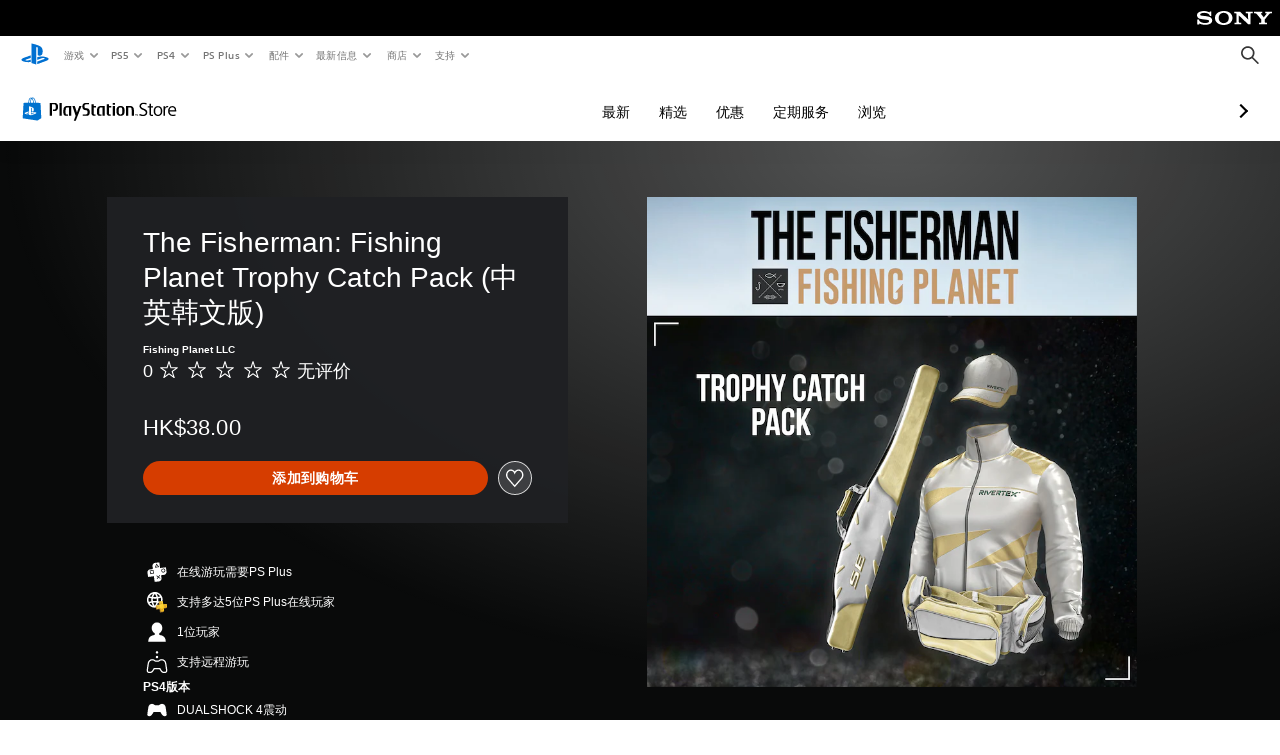

--- FILE ---
content_type: application/x-javascript
request_url: https://store.playstation.com/_next/static/chgqpHdV3gc4L6d-KTedH/_buildManifest.js
body_size: 560
content:
self.__BUILD_MANIFEST = (function(a,b,c,d,e,f){return {__rewrites:[],"/_error":[a,b,"static\u002Fchunks\u002Fpages\u002F_error-512c4ffa6c3e8deb6e16.js"],"/[locale]":["static\u002Fchunks\u002Fpages\u002F[locale]-f46f31dbc2f69563bdb2.js"],"/[locale]/category/[categoryId]/[[...page]]":[a,b,c,d,e,"static\u002Fchunks\u002Fpages\u002F[locale]\u002Fcategory\u002F[categoryId]\u002F[[...page]]-29afd541e1762014b1cc.js"],"/[locale]/concept/[conceptId]":[a,b,c,f,"static\u002Fchunks\u002Fpages\u002F[locale]\u002Fconcept\u002F[conceptId]-ac06207115bf8c60293d.js"],"/[locale]/error":[a,b,"static\u002Fchunks\u002Fpages\u002F[locale]\u002Ferror-9a89c0e742db8709f1b0.js"],"/[locale]/pages/[alias]/[[...page]]":[a,b,c,d,e,"static\u002Fchunks\u002Fpages\u002F[locale]\u002Fpages\u002F[alias]\u002F[[...page]]-64d8ea74167e9f32a514.js"],"/[locale]/product/[productId]":[a,b,c,f,"static\u002Fchunks\u002Fpages\u002F[locale]\u002Fproduct\u002F[productId]-3fc99222f276157b22d2.js"],"/[locale]/search/[searchTerm]/[[...page]]":[a,b,c,d,"static\u002Fchunks\u002Fpages\u002F[locale]\u002Fsearch\u002F[searchTerm]\u002F[[...page]]-3e1b1a0a58d0d37a7cd3.js"],"/[locale]/view/[experienceId]/[viewId]/[[...page]]":[a,b,c,d,e,"static\u002Fchunks\u002Fpages\u002F[locale]\u002Fview\u002F[experienceId]\u002F[viewId]\u002F[[...page]]-57a98cf4f9286de4e513.js"],"/[locale]/[alias]/[[...page]]":[a,b,c,d,e,"static\u002Fchunks\u002Fpages\u002F[locale]\u002F[alias]\u002F[[...page]]-2101cb958c236893704a.js"],sortedPages:["\u002F_app","\u002F_error","\u002F[locale]","\u002F[locale]\u002Fcategory\u002F[categoryId]\u002F[[...page]]","\u002F[locale]\u002Fconcept\u002F[conceptId]","\u002F[locale]\u002Ferror","\u002F[locale]\u002Fpages\u002F[alias]\u002F[[...page]]","\u002F[locale]\u002Fproduct\u002F[productId]","\u002F[locale]\u002Fsearch\u002F[searchTerm]\u002F[[...page]]","\u002F[locale]\u002Fview\u002F[experienceId]\u002F[viewId]\u002F[[...page]]","\u002F[locale]\u002F[alias]\u002F[[...page]]"]}}("static\u002Fchunks\u002F68f504b0.bf05deb9e1510cd19b4f.js","static\u002Fchunks\u002F66b2f55f471b2e3962a62a30b80d0986d332d7c0.8a9fa9a6947d6cf3bbf4.js","static\u002Fchunks\u002F28e79940fb9c60f1935980fe51b27102b8632357.bfac4e5ecce381860a99.js","static\u002Fchunks\u002F6d3e91a3b6757f6b1824dc6c23bc26e83b883e18.69252332848c03545f07.js","static\u002Fchunks\u002F943974385bcd141121eea97dcc52749644517ac4.28c77cad559bde92833e.js","static\u002Fchunks\u002F89fc41169380d395ae9e70f4f509b5621dc4b869.c2b87de1dc9516a4b5d4.js"));self.__BUILD_MANIFEST_CB && self.__BUILD_MANIFEST_CB()

--- FILE ---
content_type: application/javascript
request_url: https://web-commerce-anywhere.playstation.com/cgqy5aHd3e8L9/difMJhkBRwP/v48/uauLmLpba5rmX4/OTsqAg/Al5tQ/iYXXgsC
body_size: 171513
content:
(function(){if(typeof Array.prototype.entries!=='function'){Object.defineProperty(Array.prototype,'entries',{value:function(){var index=0;const array=this;return {next:function(){if(index<array.length){return {value:[index,array[index++]],done:false};}else{return {done:true};}},[Symbol.iterator]:function(){return this;}};},writable:true,configurable:true});}}());(function(){Cb();mzW();sJW();var v4=function UM(sU,tR){'use strict';var C4=UM;switch(sU){case gF:{var KV=function(KZ,X2){mU.push(S4);if(zU(jR)){for(var pP=Q7;F2(pP,SZ);++pP){if(F2(pP,NP)||K4(pP,ZJ)||K4(pP,S5[XM])||K4(pP,hZ)){I7[pP]=Cs(S5[WL]);}else{I7[pP]=jR[r4()[gV(Q7)].apply(null,[wh,Wz])];jR+=WK[zI()[qI(IL)](St,tC)][BP()[F5(NZ)](hZ,UR,Vs)](pP);}}}var rV=K4(typeof zI()[qI(v5)],wZ([],[][[]]))?zI()[qI(lP)](dZ,fM):zI()[qI(gg)](ER,lO);for(var N2=Q7;F2(N2,KZ[r4()[gV(Q7)](wh,Wz)]);N2++){var cg=KZ[r4()[gV(SP)](KP,VH)](N2);var Bs=ZP(OM(X2,SP),SC[zI()[qI(OI)](Ct,CH)]());X2*=S5[Ws];X2&=SC[kV(typeof FR()[QM(Q7)],'undefined')?FR()[QM(YV)](U7,I4,fU,Q2):FR()[QM(CU)](zM,zU(Q7),kG,Kg)]();X2+=S5[SP];X2&=SC[zI()[qI(v5)](XZ,MC)]();var cP=I7[KZ[hP()[UP(Ng)].call(null,cz,wJ,D2)](N2)];if(K4(typeof cg[r4()[gV(Wt)](AP,Yg)],kV(typeof BP()[F5(WL)],'undefined')?BP()[F5(PJ)].call(null,YV,Sc,c2):BP()[F5(D7)](Nt,z2,B7))){var vP=cg[r4()[gV(Wt)].apply(null,[AP,Yg])](Q7);if(GM(vP,NP)&&F2(vP,SZ)){cP=I7[vP];}}if(GM(cP,SC[jJ()[MP(XM)].call(null,Q4,cG,zU(WL),wh,IL)]())){var gG=mg(Bs,jR[r4()[gV(Q7)].apply(null,[wh,Wz])]);cP+=gG;cP%=jR[r4()[gV(Q7)](wh,Wz)];cg=jR[cP];}rV+=cg;}var FI;return mU.pop(),FI=rV,FI;};var zs=function(IU){var T4=[0x428a2f98,0x71374491,0xb5c0fbcf,0xe9b5dba5,0x3956c25b,0x59f111f1,0x923f82a4,0xab1c5ed5,0xd807aa98,0x12835b01,0x243185be,0x550c7dc3,0x72be5d74,0x80deb1fe,0x9bdc06a7,0xc19bf174,0xe49b69c1,0xefbe4786,0x0fc19dc6,0x240ca1cc,0x2de92c6f,0x4a7484aa,0x5cb0a9dc,0x76f988da,0x983e5152,0xa831c66d,0xb00327c8,0xbf597fc7,0xc6e00bf3,0xd5a79147,0x06ca6351,0x14292967,0x27b70a85,0x2e1b2138,0x4d2c6dfc,0x53380d13,0x650a7354,0x766a0abb,0x81c2c92e,0x92722c85,0xa2bfe8a1,0xa81a664b,0xc24b8b70,0xc76c51a3,0xd192e819,0xd6990624,0xf40e3585,0x106aa070,0x19a4c116,0x1e376c08,0x2748774c,0x34b0bcb5,0x391c0cb3,0x4ed8aa4a,0x5b9cca4f,0x682e6ff3,0x748f82ee,0x78a5636f,0x84c87814,0x8cc70208,0x90befffa,0xa4506ceb,0xbef9a3f7,0xc67178f2];var Y7=0x6a09e667;var bP=0xbb67ae85;var k2=0x3c6ef372;var HU=0xa54ff53a;var BI=0x510e527f;var bL=0x9b05688c;var WG=0x1f83d9ab;var E5=0x5be0cd19;var VG=Z7(IU);var qL=VG["length"]*8;VG+=WK["String"]["fromCharCode"](0x80);var KL=VG["length"]/4+2;var gM=WK["Math"]["ceil"](KL/16);var OU=new (WK["Array"])(gM);for(var d5=0;d5<gM;d5++){OU[d5]=new (WK["Array"])(16);for(var UI=0;UI<16;UI++){OU[d5][UI]=VG["charCodeAt"](d5*64+UI*4)<<24|VG["charCodeAt"](d5*64+UI*4+1)<<16|VG["charCodeAt"](d5*64+UI*4+2)<<8|VG["charCodeAt"](d5*64+UI*4+3)<<0;}}var w4=qL/WK["Math"]["pow"](2,32);OU[gM-1][14]=WK["Math"]["floor"](w4);OU[gM-1][15]=qL;for(var qJ=0;qJ<gM;qJ++){var lh=new (WK["Array"])(64);var t5=Y7;var n7=bP;var sJ=k2;var w2=HU;var O7=BI;var sg=bL;var OR=WG;var E7=E5;for(var p7=0;p7<64;p7++){var Ds=void 0,dV=void 0,RU=void 0,LZ=void 0,M2=void 0,IZ=void 0;if(p7<16)lh[p7]=OU[qJ][p7];else{Ds=EV(lh[p7-15],7)^EV(lh[p7-15],18)^lh[p7-15]>>>3;dV=EV(lh[p7-2],17)^EV(lh[p7-2],19)^lh[p7-2]>>>10;lh[p7]=lh[p7-16]+Ds+lh[p7-7]+dV;}dV=EV(O7,6)^EV(O7,11)^EV(O7,25);RU=O7&sg^~O7&OR;LZ=E7+dV+RU+T4[p7]+lh[p7];Ds=EV(t5,2)^EV(t5,13)^EV(t5,22);M2=t5&n7^t5&sJ^n7&sJ;IZ=Ds+M2;E7=OR;OR=sg;sg=O7;O7=w2+LZ>>>0;w2=sJ;sJ=n7;n7=t5;t5=LZ+IZ>>>0;}Y7=Y7+t5;bP=bP+n7;k2=k2+sJ;HU=HU+w2;BI=BI+O7;bL=bL+sg;WG=WG+OR;E5=E5+E7;}return [Y7>>24&0xff,Y7>>16&0xff,Y7>>8&0xff,Y7&0xff,bP>>24&0xff,bP>>16&0xff,bP>>8&0xff,bP&0xff,k2>>24&0xff,k2>>16&0xff,k2>>8&0xff,k2&0xff,HU>>24&0xff,HU>>16&0xff,HU>>8&0xff,HU&0xff,BI>>24&0xff,BI>>16&0xff,BI>>8&0xff,BI&0xff,bL>>24&0xff,bL>>16&0xff,bL>>8&0xff,bL&0xff,WG>>24&0xff,WG>>16&0xff,WG>>8&0xff,WG&0xff,E5>>24&0xff,E5>>16&0xff,E5>>8&0xff,E5&0xff];};var r2=function(Lg,gU){return xL(Uf,[Lg])||xL(U,[Lg,gU])||UZ(Lg,gU)||xL(T,[]);};var UZ=function(tg,XI){mU.push(AH);if(zU(tg)){mU.pop();return;}if(K4(typeof tg,kV(typeof x7()[YJ(Ng)],wZ('',[][[]]))?x7()[YJ(b7)](cC,IL):x7()[YJ(Ws)](m7,x5))){var c5;return mU.pop(),c5=xL(QW,[tg,XI]),c5;}var H4=WK[Ks()[PG(Q7)].apply(null,[AI,TI,XM,tI,Js])][x7()[YJ(gg)].call(null,sV,hM)][BP()[F5(St)](TI,bR,lI)].call(tg)[f0()[Bq(I4)](n0,Pn,AI,Ex,pr)](S5[gg],Cs(WL));if(K4(H4,Ks()[PG(Q7)](Oj,Cd,XM,tI,Js))&&tg[r4()[gV(IL)](Oj,Ep)])H4=tg[r4()[gV(IL)].apply(null,[Oj,Ep])][K4(typeof jJ()[MP(PJ)],wZ([],[][[]]))?jJ()[MP(gg)].apply(null,[k1,JQ,j0,bB,dN]):jJ()[MP(n0)].apply(null,[GT,cG,Bx,G9,U7])];if(K4(H4,jJ()[MP(j0)].apply(null,[A3,hT,D7,t9,IL]))||K4(H4,r4()[gV(St)](AT,ZD))){var nQ;return nQ=WK[hP()[UP(SP)].apply(null,[cq,I0,OQ])][kV(typeof BP()[F5(CU)],wZ([],[][[]]))?BP()[F5(Xv)].call(null,zU(zU({})),fh,ZJ):BP()[F5(D7)].call(null,Vs,zT,kx)](tg),mU.pop(),nQ;}if(K4(H4,x7()[YJ(kx)](K8,D7))||new (WK[zI()[qI(St)](Eq,rq)])(Ks()[PG(OI)](DQ,P6,Lv,hn,bN))[hP()[UP(hr)](mv,UB,Fn)](H4)){var AN;return mU.pop(),AN=xL(QW,[tg,XI]),AN;}mU.pop();};var nn=function(){var cv=Jx();var cS=-1;if(cv["indexOf"]('Trident/7.0')>-1)cS=11;else if(cv["indexOf"]('Trident/6.0')>-1)cS=10;else if(cv["indexOf"]('Trident/5.0')>-1)cS=9;else cS=0;return cS>=9;};var qN=function(){var qn=vq();var G1=WK["Object"]["prototype"]["hasOwnProperty"].call(WK["Navigator"]["prototype"],'mediaDevices');var H1=WK["Object"]["prototype"]["hasOwnProperty"].call(WK["Navigator"]["prototype"],'serviceWorker');var N9=! !WK["window"]["browser"];var sS=typeof WK["ServiceWorker"]==='function';var Ld=typeof WK["ServiceWorkerContainer"]==='function';var p9=typeof WK["frames"]["ServiceWorkerRegistration"]==='function';var TM=WK["window"]["location"]&&WK["window"]["location"]["protocol"]==='http:';var bx=qn&&(!G1||!H1||!sS||!N9||!Ld||!p9)&&!TM;return bx;};var vq=function(){var Ap=Jx();var hj=/(iPhone|iPad).*AppleWebKit(?!.*(Version|CriOS))/i["test"](Ap);var Qv=WK["navigator"]["platform"]==='MacIntel'&&WK["navigator"]["maxTouchPoints"]>1&&/(Safari)/["test"](Ap)&&!WK["window"]["MSStream"]&&typeof WK["navigator"]["standalone"]!=='undefined';return hj||Qv;};var W6=function(KT){var Dx=WK["Math"]["floor"](WK["Math"]["random"]()*100000+10000);var v6=WK["String"](KT*Dx);var Sq=0;var GB=[];var SM=v6["length"]>=18?true:false;while(GB["length"]<6){GB["push"](WK["parseInt"](v6["slice"](Sq,Sq+2),10));Sq=SM?Sq+3:Sq+2;}var rn=Y6(GB);return [Dx,rn];};var P9=function(N6){if(N6===null||N6===undefined){return 0;}var Ev=function tQ(d9){return N6["toLowerCase"]()["includes"](d9["toLowerCase"]());};var DN=0;(qT&&qT["fields"]||[])["some"](function(UN){var Qr=UN["type"];var tv=UN["labels"];if(tv["some"](Ev)){DN=Rn[Qr];if(UN["extensions"]&&UN["extensions"]["labels"]&&UN["extensions"]["labels"]["some"](function(fx){return N6["toLowerCase"]()["includes"](fx["toLowerCase"]());})){DN=Rn[UN["extensions"]["type"]];}return true;}return false;});return DN;};var Dj=function(Op){if(Op===undefined||Op==null){return false;}var mQ=function Qd(dp){return Op["toLowerCase"]()===dp["toLowerCase"]();};return Px["some"](mQ);};var Mx=function(xQ){try{var KQ=new (WK["Set"])(WK["Object"]["values"](Rn));return xQ["split"](';')["some"](function(ES){var Z6=ES["split"](',');var JN=WK["Number"](Z6[Z6["length"]-1]);return KQ["has"](JN);});}catch(cn){return false;}};var qr=function(XT){var Wv='';var wv=0;if(XT==null||WK["document"]["activeElement"]==null){return I6(Rc,["elementFullId",Wv,"elementIdType",wv]);}var FN=['id','name','for','placeholder','aria-label','aria-labelledby'];FN["forEach"](function(qd){if(!XT["hasAttribute"](qd)||Wv!==''&&wv!==0){return;}var Nr=XT["getAttribute"](qd);if(Wv===''&&(Nr!==null||Nr!==undefined)){Wv=Nr;}if(wv===0){wv=P9(Nr);}});return I6(Rc,["elementFullId",Wv,"elementIdType",wv]);};var qQ=function(nq){var t6;if(nq==null){t6=WK["document"]["activeElement"];}else t6=nq;if(WK["document"]["activeElement"]==null)return -1;var AB=t6["getAttribute"]('name');if(AB==null){var fd=t6["getAttribute"]('id');if(fd==null)return -1;else return N0(fd);}return N0(AB);};var n6=function(xT){var l1=-1;var ZQ=[];if(! !xT&&typeof xT==='string'&&xT["length"]>0){var TB=xT["split"](';');if(TB["length"]>1&&TB[TB["length"]-1]===''){TB["pop"]();}l1=WK["Math"]["floor"](WK["Math"]["random"]()*TB["length"]);var MQ=TB[l1]["split"](',');for(var nB in MQ){if(!WK["isNaN"](MQ[nB])&&!WK["isNaN"](WK["parseInt"](MQ[nB],10))){ZQ["push"](MQ[nB]);}}}else{var sN=WK["String"](m6(1,5));var Hr='1';var Zx=WK["String"](m6(20,70));var Qx=WK["String"](m6(100,300));var lM=WK["String"](m6(100,300));ZQ=[sN,Hr,Zx,Qx,lM];}return [l1,ZQ];};var zp=function(j3,cN){var TN=typeof j3==='string'&&j3["length"]>0;var Cv=!WK["isNaN"](cN)&&(WK["Number"](cN)===-1||vd()<WK["Number"](cN));if(!(TN&&Cv)){return false;}var gB='^([a-fA-F0-9]{31,32})$';return j3["search"](gB)!==-1;};var BN=function(bj,CT,KS){var Xn;do{Xn=xL(gF,[bj,CT]);}while(K4(mg(Xn,KS),Q7));return Xn;};var Rr=function(nv){var Zr=vq(nv);mU.push(Ct);var kj=WK[Ks()[PG(Q7)](j0,n0,XM,pq,Js)][x7()[YJ(gg)](gq,hM)][FR()[QM(PJ)].apply(null,[XZ,TT,QT,tq])].call(WK[BP()[F5(Bx)].call(null,P6,Xq,XM)][x7()[YJ(gg)](gq,hM)],r4()[gV(OQ)].apply(null,[gg,OK]));var w9=WK[Ks()[PG(Q7)].call(null,q0,g0,XM,pq,Js)][x7()[YJ(gg)](gq,hM)][FR()[QM(PJ)](zU(zU(Q7)),zU(zU(WL)),QT,tq)].call(WK[K4(typeof BP()[F5(D7)],wZ([],[][[]]))?BP()[F5(D7)](zU(Q7),G3,vT):BP()[F5(Bx)](zU(zU({})),Xq,XM)][x7()[YJ(gg)](gq,hM)],BP()[F5(OQ)](zU(zU([])),dj,dr));var U6=zU(zU(WK[r4()[gV(I4)].apply(null,[b7,G8])][hP()[UP(gv)].call(null,BX,Uj,pv)]));var wB=K4(typeof WK[x7()[YJ(ER)](Dd,Oq)],BP()[F5(PJ)](Tj,Qn,c2));var Rp=K4(typeof WK[x7()[YJ(I9)].apply(null,[RB,U7])],BP()[F5(PJ)].apply(null,[zj,Qn,c2]));var Zq=K4(typeof WK[kV(typeof f0()[Bq(lP)],wZ(zI()[qI(gg)](ER,A1),[][[]]))?f0()[Bq(NZ)].apply(null,[XM,CB,ZJ,Br,Ex]):f0()[Bq(Ng)](l9,DQ,CU,Sx,PN)][K4(typeof f0()[Bq(WL)],wZ([],[][[]]))?f0()[Bq(Ng)](j9,AP,NT,Np,U0):f0()[Bq(Wt)](L6,v9,Ip,FS,Yn)],BP()[F5(PJ)](s9,Qn,c2));var R6=WK[r4()[gV(I4)](b7,G8)][K4(typeof hP()[UP(Lv)],wZ('',[][[]]))?hP()[UP(j0)](gT,qM,gg):hP()[UP(H3)].apply(null,[Sd,SP,dr])]&&K4(WK[kV(typeof r4()[gV(gN)],wZ([],[][[]]))?r4()[gV(I4)].apply(null,[b7,G8]):r4()[gV(WL)](p6,m1)][hP()[UP(H3)](Sd,SP,fq)][Ks()[PG(Wt)](kx,P6,SP,x0,F1)],Ks()[PG(YV)](NP,ZJ,n0,rd,D9));var E0=Zr&&(zU(kj)||zU(w9)||zU(wB)||zU(U6)||zU(Rp)||zU(Zq))&&zU(R6);var Q6;return mU.pop(),Q6=E0,Q6;};var xv=function(Hx){var np;mU.push(Ct);return np=zS()[zI()[qI(I9)](Uj,H9)](function Lj(S3){mU.push(cB);while(WL)switch(S3[BP()[F5(fq)].call(null,NT,gc,G9)]=S3[r4()[gV(Xv)](TI,Bn)]){case Q7:if(b0(zI()[qI(DQ)].call(null,sx,kf),WK[BP()[F5(CB)](M3,hO,CU)])){S3[K4(typeof r4()[gV(Ng)],wZ('',[][[]]))?r4()[gV(WL)](Rd,gg):r4()[gV(Xv)].call(null,TI,Bn)]=gg;break;}{var bS;return bS=S3[r4()[gV(Lv)](tj,Dp)](BP()[F5(UQ)](Jv,Nh,Tp),null),mU.pop(),bS;}case gg:{var Ox;return Ox=S3[K4(typeof r4()[gV(PJ)],wZ([],[][[]]))?r4()[gV(WL)](YT,r6):r4()[gV(Lv)](tj,Dp)](BP()[F5(UQ)](v5,Nh,Tp),WK[BP()[F5(CB)](g0,hO,CU)][K4(typeof zI()[qI(NP)],wZ('',[][[]]))?zI()[qI(lP)].apply(null,[FQ,ON]):zI()[qI(DQ)].apply(null,[sx,kf])][BP()[F5(sB)].call(null,zU([]),MM,rM)](Hx)),mU.pop(),Ox;}case IL:case zI()[qI(gN)].apply(null,[gN,jj]):{var b6;return b6=S3[FR()[QM(ER)].call(null,c2,Br,I9,X6)](),mU.pop(),b6;}}mU.pop();},null,null,null,WK[K4(typeof hP()[UP(DB)],wZ('',[][[]]))?hP()[UP(j0)](Lr,Cr,CU):hP()[UP(DB)](pB,q0,YN)]),mU.pop(),np;};var VT=function(dn){mU.push(Jp);if(zU(dn)||kV(Iv(dn),zI()[qI(SP)](Ng,Ex))){var tn;return mU.pop(),tn={},tn;}var XN=WK[kV(typeof Ks()[PG(PJ)],wZ([],[][[]]))?Ks()[PG(Q7)].call(null,YV,fU,XM,Ex,Js):Ks()[PG(U7)].call(null,Ws,TT,QB,r1,FT)][r4()[gV(sB)].apply(null,[HT,Rv])](dn)[BP()[F5(Oj)].apply(null,[zU(zU(WL)),IT,CB])](function(t3){var mn=r2(t3,gg);var Gq=mn[Q7];mU.push(VN);var zq=mn[S5[WL]];if(zU(WK[hP()[UP(SP)](Jr,I0,Cd)][zI()[qI(Xv)](lp,r0)](zq))||F2(zq[r4()[gV(Q7)].call(null,wh,k0)],IL)){var Qj;return mU.pop(),Qj=null,Qj;}var s3=wZ(wZ(Dq(zq[WL],S5[L6]),Dq(zq[S5[NZ]],PJ)),zq[gg]);var Mj;return mU.pop(),Mj=[Gq,zq,s3],Mj;})[zI()[qI(c2)].call(null,XM,Q0)](function(YQ){return P0.apply(this,[sW,arguments]);});var px=XN[zI()[qI(Tp)].call(null,Ar,sT)](function(VB,pQ){return P0.apply(this,[bf,arguments]);})[f0()[Bq(I4)].apply(null,[n0,gv,Js,Ex,E1])](Q7,nd)[kV(typeof BP()[F5(IL)],wZ([],[][[]]))?BP()[F5(Oj)](zU(zU({})),IT,CB):BP()[F5(D7)].call(null,zU(zU([])),XM,EN)](function(Xj){var b9=r2(Xj,gg);var EB=b9[Q7];var Vx=b9[WL];return [EB,Vx];});var A6={};px[hP()[UP(Mn)].call(null,RB,CU,zU(WL))](function(Od){var Pj=r2(Od,gg);var Sr=Pj[Q7];var Tn=Pj[WL];A6[Sr]=Tn;});var b1;return mU.pop(),b1=A6,b1;};var T0=function(){if(zU(T)){}else if(zU(T)){}else if(zU({})){}else if(zU(T)){}else if(zU(zU([]))){return function XS(){mU.push(Ir);var mj=Jx();var Nn=zI()[qI(gg)](ER,Fs);var wQ=[];for(var Xx=S5[NZ];F2(Xx,n0);Xx++){var vM=w3(mj);wQ[BP()[F5(Q7)].call(null,zU(zU({})),fS,UQ)](vM);Nn=wZ(Nn,mj[vM]);}var Ej=[Nn,wQ];var lN;return lN=Ej[Ks()[PG(b7)].call(null,zj,D2,U7,nj,RN)](kV(typeof BP()[F5(ER)],wZ([],[][[]]))?BP()[F5(s9)](Ng,R1,Jv):BP()[F5(D7)](zU(zU(WL)),An,ZB)),mU.pop(),lN;};}else{}};var cp=function(){mU.push(cr);try{var J1=mU.length;var Hp=zU([]);var Fv=T3();var tr=Tq()[r4()[gV(I9)](kN,DM)](new (WK[zI()[qI(St)].call(null,Eq,dU)])(f0()[Bq(OI)](WL,hT,HT,K6,xx),zI()[qI(OQ)](IL,J3)),FR()[QM(KP)].call(null,KP,NP,n0,T5));var R9=T3();var f9=bT(R9,Fv);var Rx;return Rx=I6(Rc,[FR()[QM(DQ)](zU(Q7),zU(WL),Nt,G2),tr,FR()[QM(Br)](zU(zU(Q7)),AI,Qp,mp),f9]),mU.pop(),Rx;}catch(kn){mU.splice(bT(J1,WL),Infinity,cr);var q1;return mU.pop(),q1={},q1;}mU.pop();};var Tq=function(){mU.push(AT);var bp=WK[zI()[qI(Qp)](jr,jv)][zI()[qI(QN)](Ws,Bn)]?WK[kV(typeof zI()[qI(YV)],wZ([],[][[]]))?zI()[qI(Qp)].apply(null,[jr,jv]):zI()[qI(lP)](D6,c9)][kV(typeof zI()[qI(sB)],wZ([],[][[]]))?zI()[qI(QN)](Ws,Bn):zI()[qI(lP)](gp,gv)]:Cs(WL);var IB=WK[zI()[qI(Qp)](jr,jv)][BP()[F5(Ur)](UB,zN,g0)]?WK[kV(typeof zI()[qI(OI)],wZ([],[][[]]))?zI()[qI(Qp)](jr,jv):zI()[qI(lP)](jx,g9)][K4(typeof BP()[F5(Tp)],wZ('',[][[]]))?BP()[F5(D7)](L6,mq,zn):BP()[F5(Ur)].apply(null,[Pn,zN,g0])]:Cs(WL);var Hv=WK[BP()[F5(CB)].call(null,Mn,DD,CU)][r4()[gV(KP)].apply(null,[v9,JB])]?WK[kV(typeof BP()[F5(Mn)],wZ('',[][[]]))?BP()[F5(CB)](Lv,DD,CU):BP()[F5(D7)](Mn,U0,VS)][K4(typeof r4()[gV(IL)],wZ([],[][[]]))?r4()[gV(WL)](T1,fQ):r4()[gV(KP)](v9,JB)]:Cs(SC[zI()[qI(XM)](tq,IS)]());var xn=WK[BP()[F5(CB)](Ip,DD,CU)][FR()[QM(Oj)].call(null,YV,pv,Fn,Fd)]?WK[K4(typeof BP()[F5(v5)],wZ([],[][[]]))?BP()[F5(D7)](gN,pq,d1):BP()[F5(CB)].call(null,Q7,DD,CU)][FR()[QM(Oj)](zU([]),L1,Fn,Fd)]():Cs(WL);var XQ=WK[BP()[F5(CB)](v9,DD,CU)][FR()[QM(s9)](sB,UQ,gx,XB)]?WK[BP()[F5(CB)](fU,DD,CU)][FR()[QM(s9)].call(null,hZ,KP,gx,XB)]:Cs(WL);var A9=Cs(S5[WL]);var Bj=[kV(typeof zI()[qI(Wt)],'undefined')?zI()[qI(gg)](ER,hN):zI()[qI(lP)].apply(null,[G9,GQ]),A9,hP()[UP(ER)].call(null,pV,cT,KP),P0(jX,[]),P0(BC,[]),P0(pX,[]),P0(sK,[]),P0(SX,[]),P0(UC,[]),bp,IB,Hv,xn,XQ];var X1;return X1=Bj[Ks()[PG(b7)](zU(zU(WL)),ER,U7,gr,RN)](FR()[QM(L6)](CU,gv,tj,Nq)),mU.pop(),X1;};var qv=function(){mU.push(jB);var Hj;return Hj=P0(JO,[WK[r4()[gV(I4)](b7,CJ)]]),mU.pop(),Hj;};var M0=function(){var Vn=[Nj,bq];mU.push(K6);var j6=ln(hq);if(kV(j6,zU(zU(vW)))){try{var l0=mU.length;var Aj=zU({});var k9=WK[FR()[QM(TT)](hZ,hZ,g0,xN)](j6)[x7()[YJ(OI)](JT,s6)](x7()[YJ(dr)](NB,Uq));if(GM(k9[r4()[gV(Q7)].apply(null,[wh,jj])],U7)){var z3=WK[x7()[YJ(XM)](PT,DQ)](k9[gg],PJ);z3=WK[x7()[YJ(Xv)](WM,Sv)](z3)?Nj:z3;Vn[S5[NZ]]=z3;}}catch(Lq){mU.splice(bT(l0,WL),Infinity,K6);}}var K3;return mU.pop(),K3=Vn,K3;};var Kv=function(){var Z3=[Cs(S5[WL]),Cs(WL)];var Z1=ln(WN);mU.push(ZB);if(kV(Z1,zU(zU(vW)))){try{var Sn=mU.length;var j1=zU({});var jq=WK[FR()[QM(TT)].apply(null,[s9,zU(zU(Q7)),g0,ZH])](Z1)[K4(typeof x7()[YJ(zM)],wZ('',[][[]]))?x7()[YJ(Ws)](F0,Kd):x7()[YJ(OI)].apply(null,[fh,s6])](x7()[YJ(dr)](wx,Uq));if(GM(jq[r4()[gV(Q7)](wh,Gs)],S5[XZ])){var Jq=WK[kV(typeof x7()[YJ(NZ)],'undefined')?x7()[YJ(XM)].apply(null,[TZ,DQ]):x7()[YJ(Ws)](lj,jT)](jq[S5[WL]],PJ);var nN=WK[kV(typeof x7()[YJ(Lv)],wZ([],[][[]]))?x7()[YJ(XM)](TZ,DQ):x7()[YJ(Ws)](Uv,ON)](jq[IL],PJ);Jq=WK[K4(typeof x7()[YJ(Tp)],wZ([],[][[]]))?x7()[YJ(Ws)].call(null,Ex,K1):x7()[YJ(Xv)](LP,Sv)](Jq)?Cs(WL):Jq;nN=WK[x7()[YJ(Xv)](LP,Sv)](nN)?Cs(WL):nN;Z3=[nN,Jq];}}catch(SQ){mU.splice(bT(Sn,WL),Infinity,ZB);}}var Kr;return mU.pop(),Kr=Z3,Kr;};var Z0=function(){mU.push(v3);var Sj=zI()[qI(gg)].apply(null,[ER,cz]);var lQ=ln(WN);if(lQ){try{var vn=mU.length;var p1=zU(zU(vW));var d0=WK[kV(typeof FR()[QM(QN)],wZ('',[][[]]))?FR()[QM(TT)].call(null,Tj,cG,g0,If):FR()[QM(CU)](XM,Oj,sx,F9)](lQ)[x7()[YJ(OI)](fN,s6)](x7()[YJ(dr)](C0,Uq));Sj=d0[Q7];}catch(g1){mU.splice(bT(vn,WL),Infinity,v3);}}var S1;return mU.pop(),S1=Sj,S1;};var dM=function(q9,HQ){mU.push(RN);for(var zB=Q7;F2(zB,HQ[kV(typeof r4()[gV(sB)],'undefined')?r4()[gV(Q7)](wh,S4):r4()[gV(WL)](c3,kG)]);zB++){var xj=HQ[zB];xj[Ks()[PG(WL)](zU(Q7),TT,PJ,Cq,Mq)]=xj[Ks()[PG(WL)](dr,gN,PJ,Cq,Mq)]||zU(T);xj[Ks()[PG(n0)].apply(null,[U7,lP,b7,Yn,Br])]=zU(zU({}));if(b0(x7()[YJ(I4)].apply(null,[jQ,n0]),xj))xj[x7()[YJ(Mn)](c9,g3)]=zU(zU([]));WK[Ks()[PG(Q7)](NT,L6,XM,mq,Js)][jJ()[MP(Q7)](d6,Ng,Tj,lj,Mn)](q9,WB(xj[hP()[UP(Oj)](KH,L1,DB)]),xj);}mU.pop();};var Kn=function(fv,C3,mS){mU.push(Yn);if(C3)dM(fv[x7()[YJ(gg)](TQ,hM)],C3);if(mS)dM(fv,mS);WK[kV(typeof Ks()[PG(NP)],'undefined')?Ks()[PG(Q7)](zU(Q7),hT,XM,K6,Js):Ks()[PG(U7)](zj,DS,QQ,JT,ZN)][jJ()[MP(Q7)].call(null,Fj,g0,zU(zU(Q7)),lj,Mn)](fv,x7()[YJ(gg)](TQ,hM),I6(Rc,[kV(typeof x7()[YJ(v0)],'undefined')?x7()[YJ(Mn)](Dv,g3):x7()[YJ(Ws)].call(null,K0,M1),zU({})]));var VQ;return mU.pop(),VQ=fv,VQ;};var WB=function(Wj){mU.push(g6);var Bp=E9(Wj,x7()[YJ(b7)].apply(null,[Ls,IL]));var gj;return gj=CN(f0()[Bq(Mn)](XM,M3,gN,XB,Wn),Jj(Bp))?Bp:WK[zI()[qI(IL)](St,F6)](Bp),mU.pop(),gj;};var E9=function(w1,Y1){mU.push(Dd);if(N3(kV(typeof zI()[qI(Q7)],wZ([],[][[]]))?zI()[qI(SP)].call(null,Ng,kp):zI()[qI(lP)].apply(null,[Tx,mx]),Jj(w1))||zU(w1)){var cj;return mU.pop(),cj=w1,cj;}var fp=w1[WK[BP()[F5(n0)].call(null,vj,pj,I0)][Ks()[PG(Vs)](lP,gg,I4,Fx,R0)]];if(kV(KN(Q7),fp)){var V9=fp.call(w1,Y1||Ks()[PG(IL)].apply(null,[Wt,lP,Ws,nx,GN]));if(N3(zI()[qI(SP)](Ng,kp),Jj(V9))){var sp;return mU.pop(),sp=V9,sp;}throw new (WK[kV(typeof x7()[YJ(hT)],wZ([],[][[]]))?x7()[YJ(Ng)].apply(null,[Og,YV]):x7()[YJ(Ws)].apply(null,[q6,FT])])(r4()[gV(TT)].call(null,lp,PT));}var q3;return q3=(K4(K4(typeof x7()[YJ(H3)],wZ([],[][[]]))?x7()[YJ(Ws)](dj,fS):x7()[YJ(b7)].apply(null,[xH,IL]),Y1)?WK[zI()[qI(IL)](St,hx)]:WK[jJ()[MP(PJ)](m9,St,I4,Ix,XM)])(w1),mU.pop(),q3;};var Gj=function(rN){mU.push(rv);if(zU(rN)){sq=pv;MN=SC[Ks()[PG(hr)](tj,JQ,n0,bd,gr)]();Kq=S5[zM];sQ=SC[r4()[gV(YN)](B3,z6)]();mT=v5;Or=v5;Jn=v5;Q3=v5;zr=v5;}mU.pop();};var GS=function(){mU.push(Pv);HB=zI()[qI(gg)].apply(null,[ER,j5]);G6=Q7;BT=Q7;O3=Q7;w6=zI()[qI(gg)].call(null,ER,j5);Pq=Q7;G0=Q7;hS=SC[jJ()[MP(XM)](fM,YN,W0,wh,IL)]();J9=kV(typeof zI()[qI(Oj)],wZ('',[][[]]))?zI()[qI(gg)](ER,j5):zI()[qI(lP)](Zv,B0);W1=Q7;Er=Q7;Nd=Q7;A0=Q7;mU.pop();Vp=Q7;C6=Q7;};var lr=function(){ZT=Q7;mU.push(rQ);Cp=K4(typeof zI()[qI(UB)],wZ('',[][[]]))?zI()[qI(lP)].call(null,PS,SN):zI()[qI(gg)](ER,zR);Iq={};tB=zI()[qI(gg)](ER,zR);zx=Q7;mU.pop();x6=Q7;};var Rj=function(LT,kB,Vd){mU.push(Ad);try{var kS=mU.length;var pT=zU(T);var HN=Q7;var Zj=zU({});if(kV(kB,WL)&&GM(BT,Kq)){if(zU(Av[hP()[UP(c2)](D5,f6,QN)])){Zj=zU(vW);Av[hP()[UP(c2)](D5,f6,fU)]=zU(zU(T));}var Dn;return Dn=I6(Rc,[x7()[YJ(Uj)].apply(null,[Zb,Oj]),HN,x7()[YJ(hT)](Lp,Sp),Zj,K4(typeof zI()[qI(L6)],wZ('',[][[]]))?zI()[qI(lP)].call(null,W3,X9):zI()[qI(q0)].apply(null,[W0,x2]),G6]),mU.pop(),Dn;}if(K4(kB,WL)&&F2(G6,MN)||kV(kB,WL)&&F2(BT,Kq)){var lB=LT?LT:WK[r4()[gV(I4)](b7,sF)][K4(typeof r4()[gV(L6)],wZ([],[][[]]))?r4()[gV(WL)](YN,Nq):r4()[gV(L1)](Aq,h9)];var C1=Cs(WL);var Mv=Cs(WL);if(lB&&lB[zI()[qI(r9)].call(null,gg,f4)]&&lB[hP()[UP(Tp)](kL,bQ,Cd)]){C1=WK[BP()[F5(U7)](L6,s4,Ws)][FR()[QM(Bx)](PJ,v5,Tj,HS)](lB[zI()[qI(r9)](gg,f4)]);Mv=WK[BP()[F5(U7)](Tj,s4,Ws)][K4(typeof FR()[QM(ZJ)],'undefined')?FR()[QM(CU)](PJ,JQ,NT,Td):FR()[QM(Bx)](zU(zU([])),zj,Tj,HS)](lB[hP()[UP(Tp)].apply(null,[kL,bQ,Mn])]);}else if(lB&&lB[Ks()[PG(XZ)](s9,YV,Ws,MT,L9)]&&lB[kV(typeof FR()[QM(q0)],'undefined')?FR()[QM(g0)](DQ,v9,wn,YC):FR()[QM(CU)](zU([]),DS,Gd,DB)]){C1=WK[BP()[F5(U7)](UQ,s4,Ws)][FR()[QM(Bx)].call(null,Br,cG,Tj,HS)](lB[Ks()[PG(XZ)](Br,dr,Ws,MT,L9)]);Mv=WK[BP()[F5(U7)](UQ,s4,Ws)][K4(typeof FR()[QM(Br)],wZ('',[][[]]))?FR()[QM(CU)](hT,zU(zU(Q7)),gQ,g6):FR()[QM(Bx)](Tj,P6,Tj,HS)](lB[K4(typeof FR()[QM(tj)],wZ([],[][[]]))?FR()[QM(CU)].apply(null,[Fn,Js,gn,jj]):FR()[QM(g0)].call(null,Jv,CU,wn,YC)]);}var Wp=lB[FR()[QM(Oq)](Nt,wJ,SZ,tC)];if(CN(Wp,null))Wp=lB[BP()[F5(Ng)](r9,f1,DB)];var lT=qQ(Wp);HN=bT(T3(),Vd);var Jd=(K4(typeof zI()[qI(g0)],wZ('',[][[]]))?zI()[qI(lP)](dQ,Dd):zI()[qI(gg)](ER,VJ))[zI()[qI(Wt)].call(null,Ip,Y2)](A0,r4()[gV(Ur)](ZJ,Wd))[kV(typeof zI()[qI(UQ)],'undefined')?zI()[qI(Wt)](Ip,Y2):zI()[qI(lP)].call(null,Lp,Cq)](kB,r4()[gV(Ur)].apply(null,[ZJ,Wd]))[zI()[qI(Wt)](Ip,Y2)](HN,r4()[gV(Ur)].call(null,ZJ,Wd))[zI()[qI(Wt)](Ip,Y2)](C1,r4()[gV(Ur)](ZJ,Wd))[K4(typeof zI()[qI(Tp)],wZ([],[][[]]))?zI()[qI(lP)](lj,dv):zI()[qI(Wt)](Ip,Y2)](Mv);if(kV(kB,WL)){Jd=(kV(typeof zI()[qI(v5)],wZ('',[][[]]))?zI()[qI(gg)].apply(null,[ER,VJ]):zI()[qI(lP)](LQ,Xd))[K4(typeof zI()[qI(L6)],'undefined')?zI()[qI(lP)](S4,Un):zI()[qI(Wt)](Ip,Y2)](Jd,K4(typeof r4()[gV(H3)],'undefined')?r4()[gV(WL)](Vv,Wt):r4()[gV(Ur)](ZJ,Wd))[zI()[qI(Wt)](Ip,Y2)](lT);var OT=N3(typeof lB[Ks()[PG(zM)].apply(null,[zj,AP,n0,Id,rB])],kV(typeof FR()[QM(zM)],'undefined')?FR()[QM(XM)](zU(zU([])),Jv,Sp,YC):FR()[QM(CU)](zU([]),DB,Mp,z9))?lB[Ks()[PG(zM)](wJ,KP,n0,Id,rB)]:lB[f0()[Bq(DB)].call(null,XM,kx,zU(zU({})),gq,L3)];if(N3(OT,null)&&kV(OT,WL))Jd=zI()[qI(gg)](ER,VJ)[zI()[qI(Wt)](Ip,Y2)](Jd,r4()[gV(Ur)].apply(null,[ZJ,Wd]))[zI()[qI(Wt)](Ip,Y2)](OT);}if(N3(typeof lB[jJ()[MP(hr)](fr,Ng,zU({}),qp,lP)],FR()[QM(XM)](zj,DS,Sp,YC))&&K4(lB[kV(typeof jJ()[MP(UQ)],wZ([],[][[]]))?jJ()[MP(hr)](fr,AP,sB,qp,lP):jJ()[MP(gg)].apply(null,[Hn,Mn,zU(WL),Hq,S6])],zU({})))Jd=zI()[qI(gg)](ER,VJ)[kV(typeof zI()[qI(I4)],wZ([],[][[]]))?zI()[qI(Wt)](Ip,Y2):zI()[qI(lP)].apply(null,[JS,Bd])](Jd,K4(typeof r4()[gV(HT)],wZ([],[][[]]))?r4()[gV(WL)](hp,V6):r4()[gV(g0)](Sp,TJ));Jd=zI()[qI(gg)](ER,VJ)[zI()[qI(Wt)](Ip,Y2)](Jd,FR()[QM(L6)](U7,Q7,tj,n4));O3=wZ(wZ(wZ(wZ(wZ(O3,A0),kB),HN),C1),Mv);HB=wZ(HB,Jd);}if(K4(kB,WL))G6++;else BT++;A0++;var cx;return cx=I6(Rc,[x7()[YJ(Uj)].apply(null,[Zb,Oj]),HN,x7()[YJ(hT)].call(null,Lp,Sp),Zj,zI()[qI(q0)].apply(null,[W0,x2]),G6]),mU.pop(),cx;}catch(Fq){mU.splice(bT(kS,WL),Infinity,Ad);}mU.pop();};var wT=function(J0,Cn,D3){mU.push(CQ);try{var U3=mU.length;var rx=zU([]);var Pd=J0?J0:WK[r4()[gV(I4)].call(null,b7,BL)][r4()[gV(L1)](Aq,Hd)];var hd=S5[NZ];var Ax=Cs(WL);var F3=WL;var b3=zU(T);if(GM(zx,sq)){if(zU(Av[hP()[UP(c2)](wp,f6,kx)])){b3=zU(zU(T));Av[hP()[UP(c2)](wp,f6,zU(zU(WL)))]=zU(zU({}));}var vB;return vB=I6(Rc,[x7()[YJ(Uj)].call(null,vI,Oj),hd,BP()[F5(zj)](L6,q4,Sp),Ax,K4(typeof x7()[YJ(Vs)],wZ('',[][[]]))?x7()[YJ(Ws)](dN,K9):x7()[YJ(hT)](bR,Sp),b3]),mU.pop(),vB;}if(F2(zx,sq)&&Pd&&kV(Pd[x7()[YJ(Nt)](gJ,tq)],undefined)){Ax=Pd[x7()[YJ(Nt)].call(null,gJ,tq)];var mr=Pd[x7()[YJ(q0)].call(null,B4,dr)];var Fp=Pd[r4()[gV(Oq)](Vs,kJ)]?WL:Q7;var Zn=Pd[FR()[QM(zj)].apply(null,[PJ,Nt,gg,xB])]?WL:Q7;var ST=Pd[kV(typeof hP()[UP(I4)],wZ([],[][[]]))?hP()[UP(Qp)].apply(null,[Nx,sx,fq]):hP()[UP(j0)](M6,En,zU(Q7))]?S5[WL]:Q7;var lx=Pd[r4()[gV(zj)](NT,gc)]?WL:Q7;var pN=wZ(wZ(wZ(Dq(Fp,SP),Dq(Zn,U7)),Dq(ST,gg)),lx);hd=bT(T3(),D3);var U1=qQ(null);var Fr=Q7;if(mr&&Ax){if(kV(mr,S5[NZ])&&kV(Ax,Q7)&&kV(mr,Ax))Ax=Cs(S5[WL]);else Ax=kV(Ax,Q7)?Ax:mr;}if(K4(Zn,S5[NZ])&&K4(ST,S5[NZ])&&K4(lx,S5[NZ])&&m3(Ax,NP)){if(K4(Cn,IL)&&GM(Ax,NP)&&w0(Ax,S5[NP]))Ax=Cs(gg);else if(GM(Ax,kx)&&w0(Ax,S5[kx]))Ax=Cs(IL);else if(GM(Ax,Vr)&&w0(Ax,SC[BP()[F5(UB)].apply(null,[z0,V1,fq])]()))Ax=Cs(U7);else Ax=Cs(gg);}if(kV(U1,YS)){Ed=S5[NZ];YS=U1;}else Ed=wZ(Ed,WL);var qq=SB(Ax);if(K4(qq,Q7)){var E3=zI()[qI(gg)](ER,JL)[K4(typeof zI()[qI(WL)],wZ('',[][[]]))?zI()[qI(lP)](B1,Cj):zI()[qI(Wt)](Ip,Is)](zx,r4()[gV(Ur)].apply(null,[ZJ,WQ]))[zI()[qI(Wt)].apply(null,[Ip,Is])](Cn,kV(typeof r4()[gV(H3)],wZ([],[][[]]))?r4()[gV(Ur)].apply(null,[ZJ,WQ]):r4()[gV(WL)](sj,BB))[K4(typeof zI()[qI(UQ)],wZ('',[][[]]))?zI()[qI(lP)](fT,dj):zI()[qI(Wt)](Ip,Is)](hd,K4(typeof r4()[gV(gg)],'undefined')?r4()[gV(WL)].call(null,D1,sv):r4()[gV(Ur)].call(null,ZJ,WQ))[zI()[qI(Wt)](Ip,Is)](Ax,r4()[gV(Ur)](ZJ,WQ))[zI()[qI(Wt)](Ip,Is)](Fr,r4()[gV(Ur)](ZJ,WQ))[zI()[qI(Wt)](Ip,Is)](pN,r4()[gV(Ur)].call(null,ZJ,WQ))[zI()[qI(Wt)].call(null,Ip,Is)](U1);if(kV(typeof Pd[jJ()[MP(hr)](wq,wJ,vj,qp,lP)],FR()[QM(XM)](zU(zU([])),gN,Sp,M9))&&K4(Pd[jJ()[MP(hr)].apply(null,[wq,CU,U7,qp,lP])],zU(T)))E3=zI()[qI(gg)](ER,JL)[kV(typeof zI()[qI(KP)],wZ('',[][[]]))?zI()[qI(Wt)](Ip,Is):zI()[qI(lP)](RS,P1)](E3,K4(typeof x7()[YJ(g0)],wZ('',[][[]]))?x7()[YJ(Ws)](vQ,lv):x7()[YJ(r9)](qU,O0));E3=zI()[qI(gg)](ER,JL)[kV(typeof zI()[qI(U7)],wZ([],[][[]]))?zI()[qI(Wt)].call(null,Ip,Is):zI()[qI(lP)].call(null,ZJ,vp)](E3,FR()[QM(L6)].call(null,Wt,UB,tj,l3));tB=wZ(tB,E3);x6=wZ(wZ(wZ(wZ(wZ(wZ(x6,zx),Cn),hd),Ax),pN),U1);}else F3=Q7;}if(F3&&Pd&&Pd[x7()[YJ(Nt)].apply(null,[gJ,tq])]){zx++;}var pn;return pn=I6(Rc,[x7()[YJ(Uj)].call(null,vI,Oj),hd,BP()[F5(zj)].apply(null,[zU(zU([])),q4,Sp]),Ax,x7()[YJ(hT)](bR,Sp),b3]),mU.pop(),pn;}catch(Ux){mU.splice(bT(U3,WL),Infinity,CQ);}mU.pop();};var jp=function(zv,n3,vN,kq,hQ){mU.push(gr);try{var kQ=mU.length;var E6=zU([]);var Yj=zU(zU(vW));var fB=Q7;var br=kV(typeof BP()[F5(YV)],'undefined')?BP()[F5(gg)].apply(null,[W0,Cr,St]):BP()[F5(D7)].apply(null,[zU(zU([])),RB,qj]);var bv=vN;var mB=kq;if(K4(n3,WL)&&F2(W1,Or)||kV(n3,WL)&&F2(Er,Jn)){var Y0=zv?zv:WK[kV(typeof r4()[gV(Ur)],wZ([],[][[]]))?r4()[gV(I4)].apply(null,[b7,b5]):r4()[gV(WL)](x1,x3)][r4()[gV(L1)].call(null,Aq,LN)];var tx=Cs(WL),Dr=Cs(WL);if(Y0&&Y0[zI()[qI(r9)].call(null,gg,MB)]&&Y0[hP()[UP(Tp)](L0,bQ,Jv)]){tx=WK[BP()[F5(U7)](dr,vV,Ws)][FR()[QM(Bx)].call(null,YN,SP,Tj,nj)](Y0[zI()[qI(r9)](gg,MB)]);Dr=WK[BP()[F5(U7)](NZ,vV,Ws)][K4(typeof FR()[QM(q0)],'undefined')?FR()[QM(CU)](zU(zU(WL)),ZJ,sd,cQ):FR()[QM(Bx)](n0,I9,Tj,nj)](Y0[hP()[UP(Tp)](L0,bQ,g0)]);}else if(Y0&&Y0[Ks()[PG(XZ)](YN,YN,Ws,D0,L9)]&&Y0[FR()[QM(g0)](AP,UQ,wn,Gx)]){tx=WK[BP()[F5(U7)](D7,vV,Ws)][FR()[QM(Bx)](v0,UQ,Tj,nj)](Y0[Ks()[PG(XZ)](D2,WL,Ws,D0,L9)]);Dr=WK[BP()[F5(U7)](zU(zU([])),vV,Ws)][FR()[QM(Bx)](XZ,zU(zU({})),Tj,nj)](Y0[FR()[QM(g0)](Ur,hZ,wn,Gx)]);}else if(Y0&&Y0[r4()[gV(UB)].apply(null,[I4,DT])]&&K4(LB(Y0[K4(typeof r4()[gV(Q7)],'undefined')?r4()[gV(WL)](CQ,UT):r4()[gV(UB)](I4,DT)]),zI()[qI(SP)].apply(null,[Ng,RT]))){if(m3(Y0[r4()[gV(UB)](I4,DT)][kV(typeof r4()[gV(r9)],'undefined')?r4()[gV(Q7)](wh,Dp):r4()[gV(WL)](Ud,f1)],Q7)){var nT=Y0[r4()[gV(UB)](I4,DT)][S5[NZ]];if(nT&&nT[zI()[qI(r9)](gg,MB)]&&nT[kV(typeof hP()[UP(Q7)],wZ([],[][[]]))?hP()[UP(Tp)].call(null,L0,bQ,Ng):hP()[UP(j0)].apply(null,[dT,d6,ER])]){tx=WK[BP()[F5(U7)](Qp,vV,Ws)][kV(typeof FR()[QM(zM)],'undefined')?FR()[QM(Bx)](lP,CU,Tj,nj):FR()[QM(CU)].apply(null,[b7,cG,U9,Tv])](nT[zI()[qI(r9)].call(null,gg,MB)]);Dr=WK[BP()[F5(U7)](IL,vV,Ws)][FR()[QM(Bx)](zU(zU([])),NT,Tj,nj)](nT[hP()[UP(Tp)].apply(null,[L0,bQ,zU(WL)])]);}else if(nT&&nT[Ks()[PG(XZ)](EQ,NT,Ws,D0,L9)]&&nT[kV(typeof FR()[QM(Oj)],wZ('',[][[]]))?FR()[QM(g0)].apply(null,[PJ,zU(zU(WL)),wn,Gx]):FR()[QM(CU)](OI,hT,W9,T6)]){tx=WK[K4(typeof BP()[F5(Lv)],'undefined')?BP()[F5(D7)](zU(WL),Sv,Ov):BP()[F5(U7)](gN,vV,Ws)][FR()[QM(Bx)].apply(null,[TI,j0,Tj,nj])](nT[Ks()[PG(XZ)](c2,HT,Ws,D0,L9)]);Dr=WK[BP()[F5(U7)].call(null,Jv,vV,Ws)][FR()[QM(Bx)](HT,zU(zU([])),Tj,nj)](nT[FR()[QM(g0)](KP,CB,wn,Gx)]);}br=hP()[UP(U7)](O9,gx,zU(zU(WL)));}else{Yj=zU(zU({}));}}if(zU(Yj)){fB=bT(T3(),hQ);var Cx=zI()[qI(gg)](ER,l7)[zI()[qI(Wt)](Ip,PM)](C6,r4()[gV(Ur)].call(null,ZJ,l9))[zI()[qI(Wt)](Ip,PM)](n3,r4()[gV(Ur)].call(null,ZJ,l9))[zI()[qI(Wt)].apply(null,[Ip,PM])](fB,K4(typeof r4()[gV(s9)],'undefined')?r4()[gV(WL)](Gv,In):r4()[gV(Ur)](ZJ,l9))[zI()[qI(Wt)](Ip,PM)](tx,r4()[gV(Ur)](ZJ,l9))[zI()[qI(Wt)].apply(null,[Ip,PM])](Dr,r4()[gV(Ur)](ZJ,l9))[zI()[qI(Wt)].call(null,Ip,PM)](br);if(N3(typeof Y0[jJ()[MP(hr)].call(null,hB,UQ,Wt,qp,lP)],FR()[QM(XM)](ZJ,Wt,Sp,Gx))&&K4(Y0[kV(typeof jJ()[MP(OI)],wZ([],[][[]]))?jJ()[MP(hr)].call(null,hB,Ip,hZ,qp,lP):jJ()[MP(gg)](n1,EQ,AI,dx,OS)],zU(T)))Cx=zI()[qI(gg)].call(null,ER,l7)[zI()[qI(Wt)].apply(null,[Ip,PM])](Cx,x7()[YJ(r9)](X3,O0));J9=zI()[qI(gg)](ER,l7)[zI()[qI(Wt)](Ip,PM)](wZ(J9,Cx),FR()[QM(L6)](Jv,s9,tj,Zd));Nd=wZ(wZ(wZ(wZ(wZ(Nd,C6),n3),fB),tx),Dr);if(K4(n3,WL))W1++;else Er++;C6++;bv=Q7;mB=Q7;}}var r3;return r3=I6(Rc,[x7()[YJ(Uj)](GI,Oj),fB,f0()[Bq(cG)].call(null,Mn,tj,zU(WL),hn,Xr),bv,zI()[qI(Pn)].apply(null,[O6,KH]),mB,Ks()[PG(NP)](OI,Xd,U7,Kp,d1),Yj]),mU.pop(),r3;}catch(Yp){mU.splice(bT(kQ,WL),Infinity,gr);}mU.pop();};var wj=function(k3,qx,Vq){mU.push(B9);try{var Wx=mU.length;var dq=zU({});var kr=S5[NZ];var mN=zU([]);if(K4(qx,WL)&&F2(Pq,sQ)||kV(qx,WL)&&F2(G0,mT)){var X0=k3?k3:WK[r4()[gV(I4)](b7,zP)][r4()[gV(L1)](Aq,KB)];if(X0&&kV(X0[hP()[UP(QN)].apply(null,[ws,r9,XM])],jJ()[MP(XZ)].apply(null,[MB,r9,EQ,nr,n0]))){mN=zU(vW);var zQ=Cs(WL);var wd=Cs(WL);if(X0&&X0[zI()[qI(r9)].call(null,gg,ZH)]&&X0[hP()[UP(Tp)].call(null,kt,bQ,vj)]){zQ=WK[kV(typeof BP()[F5(kx)],'undefined')?BP()[F5(U7)].call(null,NP,zR,Ws):BP()[F5(D7)].call(null,zU(zU(WL)),z9,Uq)][FR()[QM(Bx)].apply(null,[zM,OQ,Tj,p0])](X0[zI()[qI(r9)].apply(null,[gg,ZH])]);wd=WK[kV(typeof BP()[F5(UQ)],'undefined')?BP()[F5(U7)].apply(null,[zU(zU(WL)),zR,Ws]):BP()[F5(D7)].call(null,kx,f3,dB)][FR()[QM(Bx)](AP,NP,Tj,p0)](X0[hP()[UP(Tp)].call(null,kt,bQ,zU({}))]);}else if(X0&&X0[Ks()[PG(XZ)].apply(null,[n0,c2,Ws,Yv,L9])]&&X0[FR()[QM(g0)].apply(null,[zU([]),hT,wn,Zg])]){zQ=WK[K4(typeof BP()[F5(Xv)],wZ([],[][[]]))?BP()[F5(D7)](JQ,Wq,jB):BP()[F5(U7)](JQ,zR,Ws)][FR()[QM(Bx)](zU(zU(Q7)),P6,Tj,p0)](X0[Ks()[PG(XZ)](r9,L1,Ws,Yv,L9)]);wd=WK[BP()[F5(U7)].apply(null,[zU(WL),zR,Ws])][FR()[QM(Bx)].call(null,TI,YN,Tj,p0)](X0[K4(typeof FR()[QM(IL)],wZ('',[][[]]))?FR()[QM(CU)].apply(null,[zU([]),Wt,NQ,H0]):FR()[QM(g0)](Lv,St,wn,Zg)]);}kr=bT(T3(),Vq);var fj=zI()[qI(gg)].apply(null,[ER,P7])[K4(typeof zI()[qI(NP)],'undefined')?zI()[qI(lP)](Gd,Wd):zI()[qI(Wt)].call(null,Ip,q2)](Vp,r4()[gV(Ur)](ZJ,Bn))[zI()[qI(Wt)](Ip,q2)](qx,r4()[gV(Ur)].call(null,ZJ,Bn))[zI()[qI(Wt)](Ip,q2)](kr,r4()[gV(Ur)](ZJ,Bn))[zI()[qI(Wt)](Ip,q2)](zQ,kV(typeof r4()[gV(Nt)],wZ([],[][[]]))?r4()[gV(Ur)].apply(null,[ZJ,Bn]):r4()[gV(WL)].apply(null,[kT,rB]))[zI()[qI(Wt)](Ip,q2)](wd);if(kV(typeof X0[jJ()[MP(hr)](R1,IL,Qp,qp,lP)],FR()[QM(XM)].apply(null,[gg,zU(zU({})),Sp,Zg]))&&K4(X0[jJ()[MP(hr)].call(null,R1,Lv,zU(zU(Q7)),qp,lP)],zU([])))fj=(K4(typeof zI()[qI(NP)],wZ([],[][[]]))?zI()[qI(lP)](YB,RQ):zI()[qI(gg)].call(null,ER,P7))[zI()[qI(Wt)](Ip,q2)](fj,x7()[YJ(r9)](rs,O0));hS=wZ(wZ(wZ(wZ(wZ(hS,Vp),qx),kr),zQ),wd);w6=zI()[qI(gg)](ER,P7)[zI()[qI(Wt)].apply(null,[Ip,q2])](wZ(w6,fj),FR()[QM(L6)](c2,hZ,tj,hU));if(K4(qx,WL))Pq++;else G0++;}}if(K4(qx,WL))Pq++;else G0++;Vp++;var jn;return jn=I6(Rc,[x7()[YJ(Uj)](Cc,Oj),kr,zI()[qI(Xd)](HT,BH),mN]),mU.pop(),jn;}catch(tT){mU.splice(bT(Wx,WL),Infinity,B9);}mU.pop();};var Bv=function(R3,qB,vv){mU.push(LS);try{var H6=mU.length;var P3=zU({});var Tr=S5[NZ];var ZS=zU(zU(vW));if(GM(ZT,Q3)){if(zU(Av[hP()[UP(c2)].apply(null,[Z9,f6,Br])])){ZS=zU(zU({}));Av[kV(typeof hP()[UP(cG)],wZ('',[][[]]))?hP()[UP(c2)](Z9,f6,fq):hP()[UP(j0)].call(null,rv,z2,DQ)]=zU(zU({}));}var NN;return NN=I6(Rc,[x7()[YJ(Uj)](fh,Oj),Tr,K4(typeof x7()[YJ(hr)],wZ([],[][[]]))?x7()[YJ(Ws)](X6,vx):x7()[YJ(hT)].apply(null,[GQ,Sp]),ZS]),mU.pop(),NN;}var Pp=R3?R3:WK[r4()[gV(I4)](b7,lH)][r4()[gV(L1)].call(null,Aq,hn)];var kv=Pp[FR()[QM(Oq)](U7,zU(zU(WL)),SZ,Vj)];if(CN(kv,null))kv=Pp[BP()[F5(Ng)].call(null,St,FB,DB)];var I1=Dj(kv[K4(typeof zI()[qI(Oq)],wZ([],[][[]]))?zI()[qI(lP)].call(null,WS,Y9):zI()[qI(Ng)](zM,b5)]);var vr=kV(NM[jJ()[MP(zM)](O9,UB,St,g9,Ws)](R3&&R3[zI()[qI(Ng)](zM,b5)]),Cs(S5[WL]));if(zU(I1)&&zU(vr)){var dd;return dd=I6(Rc,[x7()[YJ(Uj)](fh,Oj),Tr,x7()[YJ(hT)](GQ,Sp),ZS]),mU.pop(),dd;}var gS=qQ(kv);var wr=zI()[qI(gg)].apply(null,[ER,n2]);var Nv=K4(typeof zI()[qI(c2)],wZ([],[][[]]))?zI()[qI(lP)](Yx,Ov):zI()[qI(gg)](ER,n2);var BQ=zI()[qI(gg)].call(null,ER,n2);var V3=zI()[qI(gg)](ER,n2);if(K4(qB,n0)){wr=Pp[f0()[Bq(ZJ)].apply(null,[XM,Uj,hZ,AQ,nj])];Nv=Pp[r4()[gV(dr)].apply(null,[Ct,PQ])];BQ=Pp[f0()[Bq(Lv)].call(null,XM,cT,vj,Yq,nj)];V3=Pp[BP()[F5(dr)](Mn,l6,kN)];}Tr=bT(T3(),vv);var Wr=zI()[qI(gg)](ER,n2)[zI()[qI(Wt)].call(null,Ip,R4)](ZT,r4()[gV(Ur)].call(null,ZJ,CS))[kV(typeof zI()[qI(cG)],wZ([],[][[]]))?zI()[qI(Wt)].apply(null,[Ip,R4]):zI()[qI(lP)](Up,Q9)](qB,kV(typeof r4()[gV(Lv)],wZ([],[][[]]))?r4()[gV(Ur)](ZJ,CS):r4()[gV(WL)].apply(null,[En,NQ]))[zI()[qI(Wt)](Ip,R4)](wr,r4()[gV(Ur)](ZJ,CS))[kV(typeof zI()[qI(Wt)],'undefined')?zI()[qI(Wt)](Ip,R4):zI()[qI(lP)].call(null,Ln,jN)](Nv,r4()[gV(Ur)](ZJ,CS))[zI()[qI(Wt)](Ip,R4)](BQ,K4(typeof r4()[gV(g0)],wZ([],[][[]]))?r4()[gV(WL)](c6,lv):r4()[gV(Ur)](ZJ,CS))[zI()[qI(Wt)](Ip,R4)](V3,r4()[gV(Ur)].call(null,ZJ,CS))[kV(typeof zI()[qI(KP)],wZ('',[][[]]))?zI()[qI(Wt)](Ip,R4):zI()[qI(lP)](L3,Xp)](Tr,r4()[gV(Ur)](ZJ,CS))[zI()[qI(Wt)](Ip,R4)](gS);Cp=zI()[qI(gg)](ER,n2)[zI()[qI(Wt)].call(null,Ip,R4)](wZ(Cp,Wr),FR()[QM(L6)].call(null,St,CB,tj,vx));ZT++;var kd;return kd=I6(Rc,[x7()[YJ(Uj)](fh,Oj),Tr,x7()[YJ(hT)].apply(null,[GQ,Sp]),ZS]),mU.pop(),kd;}catch(m0){mU.splice(bT(H6,WL),Infinity,LS);}mU.pop();};var Gp=function(Yr,rj){mU.push(AH);try{var O1=mU.length;var Yd=zU({});var Pr=Q7;var xq=zU(T);if(GM(WK[Ks()[PG(Q7)].apply(null,[j0,cT,XM,tI,Js])][x7()[YJ(Lv)].call(null,AS,WL)](Iq)[r4()[gV(Q7)].apply(null,[wh,x9])],zr)){var N1;return N1=I6(Rc,[x7()[YJ(Uj)].call(null,xs,Oj),Pr,kV(typeof x7()[YJ(KP)],'undefined')?x7()[YJ(hT)](Xp,Sp):x7()[YJ(Ws)](sT,Ar),xq]),mU.pop(),N1;}var Qq=Yr?Yr:WK[r4()[gV(I4)](b7,EA)][r4()[gV(L1)](Aq,zd)];var Kx=Qq[FR()[QM(Oq)](CB,XM,SZ,Lp)];if(CN(Kx,null))Kx=Qq[BP()[F5(Ng)](gN,hv,DB)];if(Kx[BP()[F5(v5)](cG,hp,OQ)]&&kV(Kx[BP()[F5(v5)].call(null,Bx,hp,OQ)][f0()[Bq(gv)].apply(null,[I4,M3,TI,nj,I3])](),FR()[QM(Wt)].call(null,XM,zU(WL),Js,Lx))){var Md;return Md=I6(Rc,[K4(typeof x7()[YJ(QN)],wZ('',[][[]]))?x7()[YJ(Ws)](rr,Eq):x7()[YJ(Uj)].apply(null,[xs,Oj]),Pr,x7()[YJ(hT)](Xp,Sp),xq]),mU.pop(),Md;}var gd=qr(Kx);var V0=gd[x7()[YJ(Pn)](U5,OB)];var Y3=gd[x7()[YJ(Xd)].call(null,mP,I4)];var On=qQ(Kx);var tN=Q7;var Kj=Q7;var tp=Q7;var jd=Q7;if(kV(Y3,gg)&&kV(Y3,j0)){tN=K4(Kx[x7()[YJ(I4)](n9,n0)],undefined)?Q7:Kx[x7()[YJ(I4)](n9,n0)][r4()[gV(Q7)].call(null,wh,x9)];Kj=jM(Kx[kV(typeof x7()[YJ(zM)],wZ('',[][[]]))?x7()[YJ(I4)](n9,n0):x7()[YJ(Ws)](WQ,p3)]);tp=xd(Kx[x7()[YJ(I4)].apply(null,[n9,n0])]);jd=ET(Kx[x7()[YJ(I4)].call(null,n9,n0)]);}if(Y3){if(zU(rp[Y3])){rp[Y3]=V0;}else if(kV(rp[Y3],V0)){Y3=Rn[kV(typeof f0()[Bq(XM)],wZ([],[][[]]))?f0()[Bq(lP)].call(null,n0,Ip,UB,ld,wN):f0()[Bq(Ng)].apply(null,[rT,r9,cG,C9,B6])];}}Pr=bT(T3(),rj);if(Kx[x7()[YJ(I4)](n9,n0)]&&Kx[x7()[YJ(I4)].call(null,n9,n0)][r4()[gV(Q7)](wh,x9)]){Iq[V0]=I6(Rc,[BP()[F5(Uj)](Fn,gL,sB),On,f0()[Bq(H3)](XM,YN,WL,gr,pp),V0,r4()[gV(Uj)](Uj,D5),tN,FR()[QM(UB)](Ws,zU(zU(WL)),Sv,IQ),Kj,zI()[qI(NT)].apply(null,[kN,Pg]),tp,zI()[qI(P6)](J6,c0),jd,x7()[YJ(Uj)](xs,Oj),Pr,x7()[YJ(NT)](nj,W0),Y3]);}else{delete Iq[V0];}var S9;return S9=I6(Rc,[x7()[YJ(Uj)](xs,Oj),Pr,x7()[YJ(hT)].call(null,Xp,Sp),xq]),mU.pop(),S9;}catch(Gr){mU.splice(bT(O1,WL),Infinity,AH);}mU.pop();};var IN=function(){return [x6,O3,Nd,hS];};var Mr=function(){return [zx,A0,C6,Vp];};var xr=function(){mU.push(Rq);var T9=WK[Ks()[PG(Q7)].apply(null,[YV,Ws,XM,mp,Js])][FR()[QM(fq)].apply(null,[M3,NP,NZ,PN])](Iq)[zI()[qI(wJ)](hM,Lt)](function(k6,md){return Gn.apply(this,[zK,arguments]);},zI()[qI(gg)].apply(null,[ER,QJ]));var c1;return mU.pop(),c1=[tB,HB,J9,w6,Cp,T9],c1;};var SB=function(S0){mU.push(CH);var sn=WK[r4()[gV(PJ)].call(null,I9,FJ)][x7()[YJ(P6)](YC,CB)];if(CN(WK[r4()[gV(PJ)](I9,FJ)][x7()[YJ(P6)](YC,CB)],null)){var BM;return mU.pop(),BM=Q7,BM;}var Ij=sn[zI()[qI(Js)](Tp,GP)](zI()[qI(Ng)](zM,bH));var wM=CN(Ij,null)?Cs(WL):WT(Ij);if(K4(wM,WL)&&m3(Ed,b7)&&K4(S0,Cs(gg))){var Zp;return mU.pop(),Zp=WL,Zp;}else{var Q1;return mU.pop(),Q1=Q7,Q1;}mU.pop();};var bn=function(PB){var sr=zU([]);var lq=Nj;var zWF=bq;var Ll=S5[NZ];var US=S5[WL];var kmF=Gn(TE,[]);var YOF=zU({});mU.push(zKF);var sl=ln(hq);if(PB||sl){var hOF;return hOF=I6(Rc,[x7()[YJ(Lv)].call(null,rU,WL),M0(),zI()[qI(AI)](gx,fJ),sl||kmF,BP()[F5(hT)].apply(null,[v0,sP,pv]),sr,K4(typeof Ks()[PG(v5)],wZ([],[][[]]))?Ks()[PG(U7)](Vs,g0,JXF,ZzF,kXF):Ks()[PG(kx)].call(null,Br,DQ,OI,rmF,[Vs,gg]),YOF]),mU.pop(),hOF;}if(Gn(Gz,[])){var Cw=WK[r4()[gV(I4)](b7,H5)][x7()[YJ(c2)](FH,wn)][kV(typeof r4()[gV(Oq)],wZ([],[][[]]))?r4()[gV(hT)].apply(null,[rM,tV]):r4()[gV(WL)](U0,B9)](wZ(pw,r8F));var MCF=WK[r4()[gV(I4)].apply(null,[b7,H5])][K4(typeof x7()[YJ(XM)],wZ('',[][[]]))?x7()[YJ(Ws)](Tv,dZ):x7()[YJ(c2)](FH,wn)][r4()[gV(hT)].apply(null,[rM,tV])](wZ(pw,cYF));var lXF=WK[r4()[gV(I4)].apply(null,[b7,H5])][x7()[YJ(c2)](FH,wn)][r4()[gV(hT)](rM,tV)](wZ(pw,TWF));if(zU(Cw)&&zU(MCF)&&zU(lXF)){YOF=zU(vW);var GkF;return GkF=I6(Rc,[x7()[YJ(Lv)].apply(null,[rU,WL]),[lq,zWF],zI()[qI(AI)](gx,fJ),kmF,K4(typeof BP()[F5(g0)],wZ('',[][[]]))?BP()[F5(D7)].call(null,DB,LbF,M3):BP()[F5(hT)](DQ,sP,pv),sr,Ks()[PG(kx)](zU(zU(Q7)),I4,OI,rmF,[Vs,gg]),YOF]),mU.pop(),GkF;}else{if(Cw&&kV(Cw[jJ()[MP(zM)].apply(null,[M9,EQ,q0,g9,Ws])](x7()[YJ(dr)](ZL,Uq)),Cs(WL))&&zU(WK[K4(typeof x7()[YJ(lP)],'undefined')?x7()[YJ(Ws)].call(null,RkF,lAF):x7()[YJ(Xv)](XP,Sv)](WK[kV(typeof x7()[YJ(Oj)],wZ('',[][[]]))?x7()[YJ(XM)].call(null,sI,DQ):x7()[YJ(Ws)](CXF,l8F)](Cw[x7()[YJ(OI)].apply(null,[Zs,s6])](x7()[YJ(dr)].call(null,ZL,Uq))[Q7],PJ)))&&zU(WK[x7()[YJ(Xv)](XP,Sv)](WK[x7()[YJ(XM)].call(null,sI,DQ)](Cw[x7()[YJ(OI)].call(null,Zs,s6)](x7()[YJ(dr)](ZL,Uq))[WL],PJ)))){Ll=WK[x7()[YJ(XM)](sI,DQ)](Cw[kV(typeof x7()[YJ(L6)],wZ('',[][[]]))?x7()[YJ(OI)](Zs,s6):x7()[YJ(Ws)].apply(null,[IOF,JbF])](x7()[YJ(dr)](ZL,Uq))[Q7],S5[St]);US=WK[x7()[YJ(XM)](sI,DQ)](Cw[kV(typeof x7()[YJ(sB)],'undefined')?x7()[YJ(OI)].apply(null,[Zs,s6]):x7()[YJ(Ws)](YfF,K0)](x7()[YJ(dr)](ZL,Uq))[WL],PJ);}else{sr=zU(vW);}if(MCF&&kV(MCF[jJ()[MP(zM)].call(null,M9,P6,r9,g9,Ws)](x7()[YJ(dr)](ZL,Uq)),Cs(WL))&&zU(WK[K4(typeof x7()[YJ(WL)],wZ([],[][[]]))?x7()[YJ(Ws)].apply(null,[MDF,SAF]):x7()[YJ(Xv)](XP,Sv)](WK[K4(typeof x7()[YJ(hr)],'undefined')?x7()[YJ(Ws)](TYF,UkF):x7()[YJ(XM)].call(null,sI,DQ)](MCF[x7()[YJ(OI)].call(null,Zs,s6)](kV(typeof x7()[YJ(gv)],wZ([],[][[]]))?x7()[YJ(dr)].call(null,ZL,Uq):x7()[YJ(Ws)].apply(null,[Zl,Yn]))[Q7],PJ)))&&zU(WK[x7()[YJ(Xv)].apply(null,[XP,Sv])](WK[x7()[YJ(XM)].call(null,sI,DQ)](MCF[kV(typeof x7()[YJ(s9)],wZ('',[][[]]))?x7()[YJ(OI)](Zs,s6):x7()[YJ(Ws)](lzF,vj)](x7()[YJ(dr)](ZL,Uq))[WL],PJ)))){lq=WK[x7()[YJ(XM)](sI,DQ)](MCF[x7()[YJ(OI)](Zs,s6)](x7()[YJ(dr)](ZL,Uq))[Q7],PJ);}else{sr=zU(zU([]));}if(lXF&&K4(typeof lXF,x7()[YJ(b7)](tJ,IL))){kmF=lXF;}else{sr=zU(zU(T));kmF=lXF||kmF;}}}else{Ll=MfF;US=sfF;lq=fCF;zWF=zbF;kmF=H8F;}if(zU(sr)){if(m3(T3(),Dq(Ll,nAF))){YOF=zU(zU(T));var NzF;return NzF=I6(Rc,[x7()[YJ(Lv)](rU,WL),[Nj,bq],zI()[qI(AI)](gx,fJ),Gn(TE,[]),BP()[F5(hT)](Ur,sP,pv),sr,kV(typeof Ks()[PG(XZ)],wZ([],[][[]]))?Ks()[PG(kx)](zU({}),g0,OI,rmF,[Vs,gg]):Ks()[PG(U7)](Tj,Wt,mx,qj,TbF),YOF]),mU.pop(),NzF;}else{if(m3(T3(),bT(Dq(Ll,nAF),gFF(Dq(Dq(PJ,US),nAF),CmF)))){YOF=zU(zU(T));}var XKF;return XKF=I6(Rc,[x7()[YJ(Lv)](rU,WL),[lq,zWF],zI()[qI(AI)].call(null,gx,fJ),kmF,BP()[F5(hT)].apply(null,[j0,sP,pv]),sr,K4(typeof Ks()[PG(DB)],'undefined')?Ks()[PG(U7)].call(null,St,g0,jEF,I8F,kx):Ks()[PG(kx)](zU(zU(WL)),M3,OI,rmF,[Vs,gg]),YOF]),mU.pop(),XKF;}}var YmF;return YmF=I6(Rc,[x7()[YJ(Lv)](rU,WL),[lq,zWF],zI()[qI(AI)](gx,fJ),kmF,BP()[F5(hT)].apply(null,[Vs,sP,pv]),sr,Ks()[PG(kx)](zU(zU(WL)),CU,OI,rmF,[Vs,gg]),YOF]),mU.pop(),YmF;};var kAF=function(){mU.push(kbF);var ACF=m3(arguments[r4()[gV(Q7)].apply(null,[wh,TU])],S5[NZ])&&kV(arguments[S5[NZ]],undefined)?arguments[Q7]:zU(zU(vW));fzF=zI()[qI(gg)].call(null,ER,Wc);jfF=Cs(WL);var kOF=Gn(Gz,[]);if(zU(ACF)){if(kOF){WK[r4()[gV(I4)](b7,LM)][x7()[YJ(c2)](J8,wn)][kV(typeof Ks()[PG(ZJ)],wZ([],[][[]]))?Ks()[PG(St)].call(null,ER,XZ,PJ,Fw,QkF):Ks()[PG(U7)].apply(null,[Oq,DQ,LOF,fQ,Q4])](JYF);WK[r4()[gV(I4)](b7,LM)][x7()[YJ(c2)](J8,wn)][K4(typeof Ks()[PG(D7)],'undefined')?Ks()[PG(U7)](j0,zM,Il,sj,HT):Ks()[PG(St)](fq,gg,PJ,Fw,QkF)](QDF);}var mDF;return mU.pop(),mDF=zU({}),mDF;}var TFF=Z0();if(TFF){if(zp(TFF,f0()[Bq(Xv)](gg,ZJ,I4,KzF,Sl))){fzF=TFF;jfF=Cs(S5[WL]);if(kOF){var QWF=WK[r4()[gV(I4)](b7,LM)][x7()[YJ(c2)](J8,wn)][r4()[gV(hT)].call(null,rM,IV)](JYF);var XXF=WK[r4()[gV(I4)](b7,LM)][x7()[YJ(c2)](J8,wn)][K4(typeof r4()[gV(Vs)],wZ('',[][[]]))?r4()[gV(WL)](UFF,nOF):r4()[gV(hT)](rM,IV)](QDF);if(kV(fzF,QWF)||zU(zp(QWF,XXF))){WK[kV(typeof r4()[gV(UB)],wZ([],[][[]]))?r4()[gV(I4)](b7,LM):r4()[gV(WL)](OKF,J6)][x7()[YJ(c2)](J8,wn)][BP()[F5(Nt)](tj,qw,zl)](JYF,fzF);WK[r4()[gV(I4)](b7,LM)][K4(typeof x7()[YJ(r9)],'undefined')?x7()[YJ(Ws)](ZfF,AP):x7()[YJ(c2)](J8,wn)][K4(typeof BP()[F5(b7)],'undefined')?BP()[F5(D7)](zU({}),EQ,BB):BP()[F5(Nt)].call(null,Xd,qw,zl)](QDF,jfF);}}}else if(kOF){var qYF=WK[kV(typeof r4()[gV(zj)],wZ('',[][[]]))?r4()[gV(I4)](b7,LM):r4()[gV(WL)](Hq,wfF)][x7()[YJ(c2)].call(null,J8,wn)][r4()[gV(hT)](rM,IV)](QDF);if(qYF&&K4(qYF,f0()[Bq(Xv)].apply(null,[gg,W0,IL,KzF,Sl]))){WK[r4()[gV(I4)](b7,LM)][x7()[YJ(c2)](J8,wn)][Ks()[PG(St)].apply(null,[Q7,dr,PJ,Fw,QkF])](JYF);WK[kV(typeof r4()[gV(NP)],wZ('',[][[]]))?r4()[gV(I4)].apply(null,[b7,LM]):r4()[gV(WL)](ZfF,mYF)][x7()[YJ(c2)].apply(null,[J8,wn])][Ks()[PG(St)].call(null,TI,fq,PJ,Fw,QkF)](QDF);fzF=zI()[qI(gg)].call(null,ER,Wc);jfF=Cs(WL);}}}if(kOF){fzF=WK[r4()[gV(I4)](b7,LM)][x7()[YJ(c2)].call(null,J8,wn)][r4()[gV(hT)].call(null,rM,IV)](JYF);jfF=WK[r4()[gV(I4)](b7,LM)][x7()[YJ(c2)](J8,wn)][K4(typeof r4()[gV(Ur)],wZ([],[][[]]))?r4()[gV(WL)](Q8F,Y9):r4()[gV(hT)](rM,IV)](QDF);if(zU(zp(fzF,jfF))){WK[K4(typeof r4()[gV(gN)],wZ([],[][[]]))?r4()[gV(WL)](dr,XB):r4()[gV(I4)](b7,LM)][x7()[YJ(c2)](J8,wn)][kV(typeof Ks()[PG(UQ)],wZ(zI()[qI(gg)](ER,Wc),[][[]]))?Ks()[PG(St)](zU(WL),Js,PJ,Fw,QkF):Ks()[PG(U7)](zU(zU([])),DB,xB,Rq,GQ)](JYF);WK[r4()[gV(I4)](b7,LM)][x7()[YJ(c2)](J8,wn)][Ks()[PG(St)].call(null,zU(zU(WL)),CU,PJ,Fw,QkF)](QDF);fzF=kV(typeof zI()[qI(Br)],wZ([],[][[]]))?zI()[qI(gg)].call(null,ER,Wc):zI()[qI(lP)](Tv,TOF);jfF=Cs(WL);}}var ZAF;return mU.pop(),ZAF=zp(fzF,jfF),ZAF;};var lS=function(qmF){mU.push(rbF);if(qmF[FR()[QM(PJ)].call(null,r9,c2,QT,Gx)](Jl)){var OAF=qmF[Jl];if(zU(OAF)){mU.pop();return;}var hWF=OAF[x7()[YJ(OI)](Zt,s6)](x7()[YJ(dr)](A7,Uq));if(GM(hWF[r4()[gV(Q7)](wh,k5)],SC[r4()[gV(q0)].call(null,CB,cK)]())){fzF=hWF[Q7];jfF=hWF[S5[WL]];if(Gn(Gz,[])){try{var p8F=mU.length;var rXF=zU(zU(vW));WK[r4()[gV(I4)](b7,rR)][kV(typeof x7()[YJ(Wt)],'undefined')?x7()[YJ(c2)](BJ,wn):x7()[YJ(Ws)].call(null,lfF,QB)][BP()[F5(Nt)](H3,X4,zl)](JYF,fzF);WK[r4()[gV(I4)].call(null,b7,rR)][x7()[YJ(c2)](BJ,wn)][BP()[F5(Nt)].apply(null,[AI,X4,zl])](QDF,jfF);}catch(nl){mU.splice(bT(p8F,WL),Infinity,rbF);}}}}mU.pop();};var UXF=function(tOF){mU.push(xYF);var xAF=zI()[qI(gg)].call(null,ER,DX)[zI()[qI(Wt)](Ip,kR)](WK[r4()[gV(PJ)](I9,w7)][K4(typeof hP()[UP(Xv)],'undefined')?hP()[UP(j0)](SZ,bN,Vs):hP()[UP(H3)](XCF,SP,Lv)][Ks()[PG(Wt)](z0,j0,SP,Un,F1)],x7()[YJ(wJ)](bZ,v9))[zI()[qI(Wt)].call(null,Ip,kR)](WK[r4()[gV(PJ)](I9,w7)][hP()[UP(H3)](XCF,SP,JQ)][zI()[qI(M3)].call(null,CB,tH)],jJ()[MP(NP)](CEF,Wt,XM,SkF,AI))[zI()[qI(Wt)](Ip,kR)](tOF);var kKF=dfF();kKF[K4(typeof zI()[qI(gN)],wZ('',[][[]]))?zI()[qI(lP)](sB,gbF):zI()[qI(vj)](Vs,DD)](K4(typeof FR()[QM(Xv)],wZ([],[][[]]))?FR()[QM(CU)](z0,H3,Gd,n0):FR()[QM(Uj)](XM,Fn,ER,sI),xAF,zU(zU({})));kKF[kV(typeof hP()[UP(NZ)],'undefined')?hP()[UP(YN)](cr,RFF,zU(zU([]))):hP()[UP(j0)].call(null,T1,bOF,wJ)]=function(){mU.push(BS);m3(kKF[K4(typeof FR()[QM(H3)],wZ([],[][[]]))?FR()[QM(CU)].apply(null,[zU(zU(WL)),PJ,bzF,IS]):FR()[QM(AI)].apply(null,[zU({}),NP,AT,A3])],IL)&&hzF&&hzF(kKF);mU.pop();};kKF[BP()[F5(q0)].call(null,v5,Rw,TT)]();mU.pop();};var OWF=function(){mU.push(fT);var pXF=m3(arguments[r4()[gV(Q7)].apply(null,[wh,WKF])],Q7)&&kV(arguments[Q7],undefined)?arguments[Q7]:zU(zU(vW));var EEF=m3(arguments[r4()[gV(Q7)](wh,WKF)],WL)&&kV(arguments[WL],undefined)?arguments[WL]:zU(T);var IAF=new (WK[r4()[gV(St)](AT,B0)])();if(pXF){IAF[BP()[F5(r9)].apply(null,[j0,VkF,AI])](x7()[YJ(Js)].apply(null,[H0,G9]));}if(EEF){IAF[BP()[F5(r9)](Nt,VkF,AI)](r4()[gV(r9)](jr,Tw));}if(m3(IAF[jJ()[MP(kx)](Xw,IL,CU,Ow,U7)],Q7)){try{var nYF=mU.length;var HCF=zU(zU(vW));UXF(WK[hP()[UP(SP)].call(null,Cq,I0,Xv)][kV(typeof BP()[F5(Tj)],wZ([],[][[]]))?BP()[F5(Xv)](Bx,S7,ZJ):BP()[F5(D7)](Cd,Xp,tbF)](IAF)[Ks()[PG(b7)](QN,I9,U7,Uv,RN)](r4()[gV(Ur)](ZJ,HzF)));}catch(DFF){mU.splice(bT(nYF,WL),Infinity,fT);}}mU.pop();};var SDF=function(){return fzF;};var CYF=function(HDF){mU.push(IQ);var XYF=I6(Rc,[r4()[gV(P6)].call(null,m1,mp),Gn(wX,[HDF]),BP()[F5(P6)](Cd,PQ,lP),HDF[BP()[F5(CB)](YN,MH,CU)]&&HDF[BP()[F5(CB)](NP,MH,CU)][kV(typeof BP()[F5(sB)],wZ('',[][[]]))?BP()[F5(Tp)].apply(null,[zU({}),PT,M3]):BP()[F5(D7)](Oq,vCF,p6)]?HDF[BP()[F5(CB)].call(null,v5,MH,CU)][kV(typeof BP()[F5(v5)],wZ([],[][[]]))?BP()[F5(Tp)](Lv,PT,M3):BP()[F5(D7)].apply(null,[CU,tDF,zzF])][r4()[gV(Q7)](wh,EJ)]:Cs(S5[WL]),kV(typeof r4()[gV(zM)],'undefined')?r4()[gV(wJ)](EQ,WOF):r4()[gV(WL)](Ng,wl),Gn(W8,[HDF]),K4(typeof hP()[UP(SP)],'undefined')?hP()[UP(j0)](PmF,vmF,zU(zU([]))):hP()[UP(g0)](CR,QN,I4),K4(lYF(HDF[x7()[YJ(TI)](MT,Q7)]),kV(typeof zI()[qI(YN)],wZ([],[][[]]))?zI()[qI(SP)](Ng,kbF):zI()[qI(lP)](Ew,WL))?WL:Q7,r4()[gV(Pn)].apply(null,[j0,sbF]),Gn(bX,[HDF]),K4(typeof FR()[QM(Wt)],'undefined')?FR()[QM(CU)].apply(null,[zU(Q7),YV,XWF,bkF]):FR()[QM(Pn)].apply(null,[tj,Xd,jr,xDF]),Gn(Tz,[HDF])]);var rOF;return mU.pop(),rOF=XYF,rOF;};var gmF=function(wkF){mU.push(sj);if(zU(wkF)||zU(wkF[kV(typeof FR()[QM(Lv)],'undefined')?FR()[QM(Xd)].call(null,I4,Qp,Uq,MM):FR()[QM(CU)].call(null,Jv,z0,fl,Eq)])){var jDF;return mU.pop(),jDF=[],jDF;}var nCF=wkF[FR()[QM(Xd)].apply(null,[Xv,Ws,Uq,MM])];var Ul=P0(JO,[nCF]);var NXF=CYF(nCF);var ZKF=CYF(WK[r4()[gV(I4)](b7,RG)]);var T8F=NXF[kV(typeof FR()[QM(H3)],wZ([],[][[]]))?FR()[QM(Pn)](NZ,zU(zU(Q7)),jr,dS):FR()[QM(CU)](HT,OQ,bl,dS)];var kCF=ZKF[FR()[QM(Pn)](zM,Xv,jr,dS)];var MWF=zI()[qI(gg)](ER,sG)[zI()[qI(Wt)](Ip,js)](NXF[r4()[gV(P6)].call(null,m1,n8F)],r4()[gV(Ur)].apply(null,[ZJ,YKF]))[zI()[qI(Wt)].call(null,Ip,js)](NXF[BP()[F5(P6)](CU,vw,lP)],r4()[gV(Ur)].apply(null,[ZJ,YKF]))[zI()[qI(Wt)](Ip,js)](NXF[hP()[UP(g0)](rU,QN,hT)][BP()[F5(St)].call(null,NP,c8F,lI)](),r4()[gV(Ur)](ZJ,YKF))[zI()[qI(Wt)](Ip,js)](NXF[r4()[gV(wJ)].apply(null,[EQ,CfF])],r4()[gV(Ur)].call(null,ZJ,YKF))[zI()[qI(Wt)].call(null,Ip,js)](NXF[r4()[gV(Pn)](j0,z9)]);var pkF=zI()[qI(gg)](ER,sG)[zI()[qI(Wt)](Ip,js)](ZKF[kV(typeof r4()[gV(Nt)],wZ('',[][[]]))?r4()[gV(P6)](m1,n8F):r4()[gV(WL)].apply(null,[UbF,qzF])],r4()[gV(Ur)](ZJ,YKF))[zI()[qI(Wt)].call(null,Ip,js)](ZKF[BP()[F5(P6)](UQ,vw,lP)],r4()[gV(Ur)].apply(null,[ZJ,YKF]))[zI()[qI(Wt)](Ip,js)](ZKF[hP()[UP(g0)](rU,QN,hr)][BP()[F5(St)].apply(null,[AP,c8F,lI])](),r4()[gV(Ur)].call(null,ZJ,YKF))[K4(typeof zI()[qI(D7)],wZ([],[][[]]))?zI()[qI(lP)](hM,NkF):zI()[qI(Wt)](Ip,js)](ZKF[K4(typeof r4()[gV(Tj)],'undefined')?r4()[gV(WL)].call(null,Fd,gx):r4()[gV(wJ)](EQ,CfF)],r4()[gV(Ur)].apply(null,[ZJ,YKF]))[zI()[qI(Wt)].apply(null,[Ip,js])](ZKF[r4()[gV(Pn)].call(null,j0,z9)]);var CWF=T8F[FR()[QM(r9)](YN,CB,Cd,h8F)];var IEF=kCF[FR()[QM(r9)](fq,P6,Cd,h8F)];var d8F=T8F[FR()[QM(r9)].apply(null,[CB,DQ,Cd,h8F])];var wOF=kCF[K4(typeof FR()[QM(Ng)],wZ('',[][[]]))?FR()[QM(CU)](TI,WL,hEF,jFF):FR()[QM(r9)].apply(null,[Bx,Uj,Cd,h8F])];var w8F=(kV(typeof zI()[qI(Uj)],wZ('',[][[]]))?zI()[qI(gg)].call(null,ER,sG):zI()[qI(lP)].apply(null,[P1,ZWF]))[K4(typeof zI()[qI(YN)],'undefined')?zI()[qI(lP)](XzF,FEF):zI()[qI(Wt)].apply(null,[Ip,js])](d8F,r4()[gV(Js)].call(null,NAF,Rl))[K4(typeof zI()[qI(QN)],wZ([],[][[]]))?zI()[qI(lP)](cXF,xfF):zI()[qI(Wt)].call(null,Ip,js)](IEF);var fEF=zI()[qI(gg)](ER,sG)[zI()[qI(Wt)].apply(null,[Ip,js])](CWF,FR()[QM(NT)].call(null,zU([]),Xd,O0,Vj))[zI()[qI(Wt)].apply(null,[Ip,js])](wOF);var IDF;return IDF=[I6(Rc,[kV(typeof f0()[Bq(CU)],'undefined')?f0()[Bq(fq)].apply(null,[IL,g0,CU,bKF,Un]):f0()[Bq(Ng)].apply(null,[lWF,n0,b7,gp,l9]),MWF]),I6(Rc,[Ks()[PG(Xv)](D7,ER,IL,Un,Yn),pkF]),I6(Rc,[FR()[QM(P6)](zU(zU([])),dr,rM,f7),w8F]),I6(Rc,[x7()[YJ(Cd)].apply(null,[fZ,HT]),fEF]),I6(Rc,[f0()[Bq(ER)](IL,zj,Ws,LzF,VCF),Ul])],mU.pop(),IDF;};var lCF=function(dAF){return zFF(dAF)||Gn(T,[dAF])||WXF(dAF)||Gn(bf,[]);};var WXF=function(BzF,ZYF){mU.push(Np);if(zU(BzF)){mU.pop();return;}if(K4(typeof BzF,kV(typeof x7()[YJ(H3)],wZ('',[][[]]))?x7()[YJ(b7)].call(null,AL,IL):x7()[YJ(Ws)](WKF,SYF))){var CAF;return mU.pop(),CAF=Gn(db,[BzF,ZYF]),CAF;}var OmF=WK[Ks()[PG(Q7)](Ws,I4,XM,jQ,Js)][K4(typeof x7()[YJ(ER)],wZ([],[][[]]))?x7()[YJ(Ws)](LbF,U0):x7()[YJ(gg)](V1,hM)][BP()[F5(St)](QN,Xq,lI)].call(BzF)[f0()[Bq(I4)](n0,sB,Ng,Ex,Dw)](S5[gg],Cs(WL));if(K4(OmF,Ks()[PG(Q7)](lP,fq,XM,jQ,Js))&&BzF[K4(typeof r4()[gV(Mn)],wZ('',[][[]]))?r4()[gV(WL)](Ad,wJ):r4()[gV(IL)](Oj,ZEF)])OmF=BzF[r4()[gV(IL)](Oj,ZEF)][jJ()[MP(n0)](fr,IL,hr,G9,U7)];if(K4(OmF,jJ()[MP(j0)](vQ,EQ,zU(zU(WL)),t9,IL))||K4(OmF,r4()[gV(St)].call(null,AT,rI))){var OFF;return OFF=WK[hP()[UP(SP)].apply(null,[jT,I0,NP])][BP()[F5(Xv)](PJ,fs,ZJ)](BzF),mU.pop(),OFF;}if(K4(OmF,K4(typeof x7()[YJ(tj)],wZ([],[][[]]))?x7()[YJ(Ws)](VOF,Oj):x7()[YJ(kx)](Ic,D7))||new (WK[zI()[qI(St)](Eq,mV)])(Ks()[PG(OI)](zU(Q7),vj,Lv,VzF,bN))[hP()[UP(hr)](hI,UB,Br)](OmF)){var xl;return mU.pop(),xl=Gn(db,[BzF,ZYF]),xl;}mU.pop();};var zFF=function(TzF){mU.push(f3);if(WK[hP()[UP(SP)].apply(null,[YU,I0,PJ])][K4(typeof zI()[qI(kx)],wZ([],[][[]]))?zI()[qI(lP)](WOF,Ow):zI()[qI(Xv)](lp,hJ)](TzF)){var bEF;return mU.pop(),bEF=Gn(db,[TzF]),bEF;}mU.pop();};var fkF=function(){mU.push(Hq);try{var FmF=mU.length;var DfF=zU(zU(vW));if(nn()||qN()){var MAF;return mU.pop(),MAF=[],MAF;}var NS=WK[r4()[gV(I4)](b7,mM)][r4()[gV(PJ)].apply(null,[I9,fJ])][FR()[QM(Nt)](XM,Mn,Xv,TS)](K4(typeof FR()[QM(Vs)],'undefined')?FR()[QM(CU)](SP,Ws,BOF,JDF):FR()[QM(Js)].apply(null,[OI,zU(zU({})),cG,WFF]));NS[hP()[UP(zj)](wzF,Mn,zU(zU([])))][FR()[QM(M3)].apply(null,[v0,UQ,hZ,NR])]=x7()[YJ(Jv)](AQ,Wt);WK[r4()[gV(I4)].call(null,b7,mM)][kV(typeof r4()[gV(L6)],wZ([],[][[]]))?r4()[gV(PJ)].call(null,I9,fJ):r4()[gV(WL)].apply(null,[tEF,xOF])][hP()[UP(UB)](LFF,YV,WL)][FR()[QM(vj)].apply(null,[zU(zU(Q7)),zU([]),Aq,wf])](NS);var rDF=NS[FR()[QM(Xd)](gN,M3,Uq,YU)];var AmF=Gn(IE,[NS]);var XmF=fw(rDF);var kzF=Nl(bk,[rDF]);NS[K4(typeof FR()[QM(cG)],'undefined')?FR()[QM(CU)].call(null,OQ,z0,Xw,Yn):FR()[QM(TI)].call(null,Oj,Ng,O6,QI)]=x7()[YJ(v9)].apply(null,[Pv,f6]);var qfF=gmF(NS);NS[kV(typeof hP()[UP(HT)],wZ('',[][[]]))?hP()[UP(s9)].call(null,OzF,ER,gg):hP()[UP(j0)](dw,OzF,YV)]();var ffF=[][zI()[qI(Wt)](Ip,WfF)](lCF(AmF),[I6(Rc,[zI()[qI(Cd)].call(null,L1,lOF),XmF]),I6(Rc,[FR()[QM(Cd)](s9,Oj,r9,IS),kzF])],lCF(qfF),[I6(Rc,[f0()[Bq(I9)].apply(null,[IL,TT,Xv,gN,Uv]),zI()[qI(gg)](ER,At)])]);var EWF;return mU.pop(),EWF=ffF,EWF;}catch(ZXF){mU.splice(bT(FmF,WL),Infinity,Hq);var FzF;return mU.pop(),FzF=[],FzF;}mU.pop();};var fw=function(Bw){mU.push(RXF);if(Bw[x7()[YJ(TI)].apply(null,[XCF,Q7])]&&m3(WK[Ks()[PG(Q7)](IL,JQ,XM,HEF,Js)][x7()[YJ(Lv)].apply(null,[mw,WL])](Bw[x7()[YJ(TI)].call(null,XCF,Q7)])[r4()[gV(Q7)](wh,vg)],S5[NZ])){var hAF=[];for(var DzF in Bw[x7()[YJ(TI)].apply(null,[XCF,Q7])]){if(WK[Ks()[PG(Q7)](XM,SP,XM,HEF,Js)][kV(typeof x7()[YJ(r9)],wZ([],[][[]]))?x7()[YJ(gg)](RzF,hM):x7()[YJ(Ws)](Wn,Eq)][FR()[QM(PJ)].call(null,SP,hT,QT,bd)].call(Bw[x7()[YJ(TI)](XCF,Q7)],DzF)){hAF[BP()[F5(Q7)](Br,HO,UQ)](DzF);}}var IYF=pYF(zs(hAF[kV(typeof Ks()[PG(XM)],'undefined')?Ks()[PG(b7)].apply(null,[tj,fq,U7,POF,RN]):Ks()[PG(U7)](cG,Js,lzF,M9,HAF)](r4()[gV(Ur)](ZJ,bd))));var zAF;return mU.pop(),zAF=IYF,zAF;}else{var hl;return hl=hP()[UP(DQ)](j9,H3,zU(zU(WL))),mU.pop(),hl;}mU.pop();};var LAF=function(){mU.push(QmF);var EzF=Ks()[PG(DB)](zU([]),NZ,I4,gq,jr);try{var IFF=mU.length;var CDF=zU(zU(vW));var IKF=Nl(zb,[]);var ZFF=BP()[F5(wJ)](wJ,pEF,GEF);if(WK[kV(typeof r4()[gV(I4)],wZ('',[][[]]))?r4()[gV(I4)].call(null,b7,gJ):r4()[gV(WL)].call(null,KmF,D1)][f0()[Bq(OQ)].apply(null,[I4,H3,sB,vOF,NFF])]&&WK[r4()[gV(I4)](b7,gJ)][K4(typeof f0()[Bq(gg)],'undefined')?f0()[Bq(Ng)].apply(null,[lWF,lP,zU([]),qbF,smF]):f0()[Bq(OQ)](I4,Ur,YV,vOF,NFF)][hP()[UP(hT)](LN,NP,Ur)]){var zkF=WK[r4()[gV(I4)](b7,gJ)][K4(typeof f0()[Bq(n0)],wZ([],[][[]]))?f0()[Bq(Ng)](c3,QN,UB,vj,rEF):f0()[Bq(OQ)](I4,W0,IL,vOF,NFF)][hP()[UP(hT)](LN,NP,zU([]))];ZFF=zI()[qI(gg)](ER,gH)[zI()[qI(Wt)](Ip,OH)](zkF[BP()[F5(Js)].call(null,zU(WL),B8F,vOF)],K4(typeof r4()[gV(NZ)],wZ([],[][[]]))?r4()[gV(WL)](EQ,V1):r4()[gV(Ur)].apply(null,[ZJ,ZDF]))[zI()[qI(Wt)].apply(null,[Ip,OH])](zkF[K4(typeof zI()[qI(b7)],wZ('',[][[]]))?zI()[qI(lP)](BbF,U8F):zI()[qI(Jv)](PJ,YDF)],r4()[gV(Ur)](ZJ,ZDF))[zI()[qI(Wt)].apply(null,[Ip,OH])](zkF[x7()[YJ(W0)](cC,TI)]);}var wDF=zI()[qI(gg)](ER,gH)[zI()[qI(Wt)](Ip,OH)](ZFF,r4()[gV(Ur)].call(null,ZJ,ZDF))[zI()[qI(Wt)](Ip,OH)](IKF);var S8F;return mU.pop(),S8F=wDF,S8F;}catch(gl){mU.splice(bT(IFF,WL),Infinity,QmF);var kkF;return mU.pop(),kkF=EzF,kkF;}mU.pop();};var tw=function(){mU.push(E1);var fYF=Nl(HE,[]);var M8F=Nl(Qc,[]);var tmF=Nl(B8,[]);var RAF=zI()[qI(gg)].apply(null,[ER,vU])[kV(typeof zI()[qI(CB)],'undefined')?zI()[qI(Wt)](Ip,mL):zI()[qI(lP)](tXF,CKF)](fYF,r4()[gV(Ur)].apply(null,[ZJ,TAF]))[zI()[qI(Wt)](Ip,mL)](M8F,r4()[gV(Ur)].apply(null,[ZJ,TAF]))[zI()[qI(Wt)].call(null,Ip,mL)](tmF);var nDF;return mU.pop(),nDF=RAF,nDF;};var mmF=function(){mU.push(fU);var tWF=function(){return Nl.apply(this,[Gz,arguments]);};var SfF=function(){return Nl.apply(this,[YO,arguments]);};var PEF=function PCF(){var QfF=[];mU.push(U8F);for(var tS in WK[kV(typeof r4()[gV(Wt)],wZ('',[][[]]))?r4()[gV(I4)](b7,TL):r4()[gV(WL)].call(null,SFF,RkF)][kV(typeof x7()[YJ(DQ)],wZ('',[][[]]))?x7()[YJ(TI)](HAF,Q7):x7()[YJ(Ws)].apply(null,[xkF,wS])][x7()[YJ(pv)].apply(null,[Pt,Qp])]){if(WK[Ks()[PG(Q7)](zU(Q7),sB,XM,Zl,Js)][kV(typeof x7()[YJ(v0)],wZ([],[][[]]))?x7()[YJ(gg)](NOF,hM):x7()[YJ(Ws)].call(null,PWF,Rw)][FR()[QM(PJ)](zU(zU({})),zU(zU({})),QT,CXF)].call(WK[r4()[gV(I4)].apply(null,[b7,TL])][x7()[YJ(TI)](HAF,Q7)][K4(typeof x7()[YJ(v0)],wZ([],[][[]]))?x7()[YJ(Ws)](LQ,bzF):x7()[YJ(pv)](Pt,Qp)],tS)){QfF[BP()[F5(Q7)](hr,KH,UQ)](tS);for(var cFF in WK[r4()[gV(I4)](b7,TL)][x7()[YJ(TI)](HAF,Q7)][K4(typeof x7()[YJ(WL)],wZ('',[][[]]))?x7()[YJ(Ws)](v0,kG):x7()[YJ(pv)].call(null,Pt,Qp)][tS]){if(WK[Ks()[PG(Q7)].call(null,Ip,wJ,XM,Zl,Js)][x7()[YJ(gg)](NOF,hM)][FR()[QM(PJ)].apply(null,[I4,Wt,QT,CXF])].call(WK[K4(typeof r4()[gV(Js)],wZ([],[][[]]))?r4()[gV(WL)](Z9,NYF):r4()[gV(I4)].apply(null,[b7,TL])][x7()[YJ(TI)].apply(null,[HAF,Q7])][x7()[YJ(pv)].apply(null,[Pt,Qp])][tS],cFF)){QfF[BP()[F5(Q7)].apply(null,[D7,KH,UQ])](cFF);}}}}var IXF;return IXF=pYF(zs(WK[FR()[QM(dr)](zU(WL),gN,AzF,pFF)][hP()[UP(r9)].call(null,tG,vj,Oj)](QfF))),mU.pop(),IXF;};if(zU(zU(WK[r4()[gV(I4)](b7,cOF)][x7()[YJ(TI)].call(null,fM,Q7)]))&&zU(zU(WK[r4()[gV(I4)].apply(null,[b7,cOF])][x7()[YJ(TI)].call(null,fM,Q7)][x7()[YJ(pv)](Ls,Qp)]))){if(zU(zU(WK[r4()[gV(I4)](b7,cOF)][x7()[YJ(TI)].apply(null,[fM,Q7])][x7()[YJ(pv)](Ls,Qp)][K4(typeof x7()[YJ(Cd)],'undefined')?x7()[YJ(Ws)](ECF,Q7):x7()[YJ(Ip)](QkF,NZ)]))&&zU(zU(WK[r4()[gV(I4)](b7,cOF)][x7()[YJ(TI)].call(null,fM,Q7)][x7()[YJ(pv)].call(null,Ls,Qp)][BP()[F5(vj)](OI,pfF,v0)]))){if(K4(typeof WK[r4()[gV(I4)](b7,cOF)][x7()[YJ(TI)].call(null,fM,Q7)][x7()[YJ(pv)](Ls,Qp)][x7()[YJ(Ip)].apply(null,[QkF,NZ])],kV(typeof BP()[F5(wJ)],wZ([],[][[]]))?BP()[F5(PJ)](M3,mAF,c2):BP()[F5(D7)](wJ,U0,x5))&&K4(typeof WK[r4()[gV(I4)].call(null,b7,cOF)][x7()[YJ(TI)](fM,Q7)][x7()[YJ(pv)](Ls,Qp)][x7()[YJ(Ip)].apply(null,[QkF,NZ])],BP()[F5(PJ)](zU(WL),mAF,c2))){var sAF=tWF()&&SfF()?PEF():kV(typeof BP()[F5(NP)],'undefined')?BP()[F5(gg)](UB,Ar,St):BP()[F5(D7)].apply(null,[zU(zU([])),c3,P6]);var QCF=sAF[BP()[F5(St)].apply(null,[zU([]),QOF,lI])]();var AfF;return mU.pop(),AfF=QCF,AfF;}}}var RDF;return RDF=kV(typeof f0()[Bq(gg)],wZ(zI()[qI(gg)](ER,Pl),[][[]]))?f0()[Bq(Xv)].call(null,gg,Cd,OI,KzF,G9):f0()[Bq(Ng)].call(null,CU,cT,Ip,wAF,nFF),mU.pop(),RDF;};var GzF=function(ww){mU.push(FfF);try{var kDF=mU.length;var TfF=zU(zU(vW));ww();throw WK[r4()[gV(v5)](D2,cI)](QFF);}catch(QEF){mU.splice(bT(kDF,WL),Infinity,FfF);var Mw=QEF[jJ()[MP(n0)](ZzF,L6,zU(Q7),G9,U7)],bbF=QEF[r4()[gV(OI)](z0,c6)],pmF=QEF[zI()[qI(Ip)].apply(null,[EN,AL])];var KCF;return KCF=I6(Rc,[BP()[F5(Cd)](Nt,fP,YN),pmF[x7()[YJ(OI)](Wg,s6)](BP()[F5(TI)](CB,YI,wJ))[r4()[gV(Q7)].call(null,wh,CP)],jJ()[MP(n0)].call(null,ZzF,Uj,Jv,G9,U7),Mw,r4()[gV(OI)](z0,c6),bbF]),mU.pop(),KCF;}mU.pop();};var YAF=function(){var kw;mU.push(dw);try{var Pw=mU.length;var cw=zU({});kw=b0(x7()[YJ(AP)](CZ,AI),WK[r4()[gV(I4)].call(null,b7,OJ)]);kw=xL(gF,[kw?S5[UQ]:S5[Xv],kw?S5[cG]:S5[DB]]);}catch(sOF){mU.splice(bT(Pw,WL),Infinity,dw);kw=zI()[qI(AI)](gx,wA);}var bw;return bw=kw[K4(typeof BP()[F5(tj)],wZ([],[][[]]))?BP()[F5(D7)](Ip,BYF,dFF):BP()[F5(St)](zU({}),B0,lI)](),mU.pop(),bw;};var EkF=function(){mU.push(UbF);var XbF;try{var KDF=mU.length;var SzF=zU(T);XbF=zU(zU(WK[r4()[gV(I4)].call(null,b7,PU)][x7()[YJ(Fn)](If,j0)]))&&K4(WK[r4()[gV(I4)].apply(null,[b7,PU])][x7()[YJ(Fn)](If,j0)][K4(typeof r4()[gV(sB)],wZ('',[][[]]))?r4()[gV(WL)].call(null,nS,cmF):r4()[gV(v9)](W0,vT)],BP()[F5(W0)].call(null,tj,D8F,Ng));XbF=XbF?Dq(S5[b7],xL(gF,[WL,cT])):BN(WL,S5[ZJ],S5[b7]);}catch(gzF){mU.splice(bT(KDF,WL),Infinity,UbF);XbF=zI()[qI(AI)].call(null,gx,WWF);}var dmF;return dmF=XbF[BP()[F5(St)].apply(null,[v5,H9,lI])](),mU.pop(),dmF;};var RmF=function(){mU.push(dbF);var UYF;try{var HfF=mU.length;var Yw=zU({});UYF=zU(zU(WK[r4()[gV(I4)](b7,vs)][BP()[F5(JQ)](g0,v7,hDF)]))||zU(zU(WK[r4()[gV(I4)](b7,vs)][r4()[gV(W0)](Jv,bt)]))||zU(zU(WK[r4()[gV(I4)](b7,vs)][jJ()[MP(UQ)](FWF,sB,zU(zU(WL)),bmF,Ng)]))||zU(zU(WK[r4()[gV(I4)].apply(null,[b7,vs])][x7()[YJ(fU)](HM,Xd)]));UYF=xL(gF,[UYF?WL:zd,UYF?gYF:Ml]);}catch(HKF){mU.splice(bT(HfF,WL),Infinity,dbF);UYF=zI()[qI(AI)](gx,Kg);}var KFF;return KFF=UYF[BP()[F5(St)](g0,mw,lI)](),mU.pop(),KFF;};var DbF=function(){var tzF;mU.push(QzF);try{var mKF=mU.length;var UmF=zU([]);var GOF=WK[r4()[gV(PJ)].apply(null,[I9,f4])][FR()[QM(Nt)](zj,zU(zU(Q7)),Xv,dbF)](r4()[gV(JQ)](dQ,YB));GOF[K4(typeof hP()[UP(q0)],wZ('',[][[]]))?hP()[UP(j0)].apply(null,[R1,MzF,v0]):hP()[UP(Pn)].call(null,zDF,OQ,zU([]))](zI()[qI(Ng)](zM,xg),BP()[F5(z0)](Bx,Ad,Nt));GOF[kV(typeof hP()[UP(TI)],wZ([],[][[]]))?hP()[UP(Pn)](zDF,OQ,Pn):hP()[UP(j0)].call(null,AzF,Cl,Bx)](x7()[YJ(EQ)](MDF,gT),K4(typeof Ks()[PG(CU)],wZ([],[][[]]))?Ks()[PG(U7)].call(null,z0,tj,A8F,O6,ZfF):Ks()[PG(tj)](IL,YV,U7,zYF,wn));tzF=kV(GOF[x7()[YJ(EQ)](MDF,gT)],undefined);tzF=tzF?Dq(gCF,xL(gF,[WL,cT])):BN(WL,S5[ZJ],gCF);}catch(cEF){mU.splice(bT(mKF,WL),Infinity,QzF);tzF=zI()[qI(AI)](gx,xkF);}var cCF;return cCF=tzF[BP()[F5(St)](ZJ,SN,lI)](),mU.pop(),cCF;};var XOF=function(){var CbF;var SOF;var fOF;var CFF;mU.push(dZ);return CFF=XkF()[zI()[qI(I9)].apply(null,[Uj,cH])](function kl(ROF){mU.push(NWF);while(WL)switch(ROF[BP()[F5(fq)](cT,pFF,G9)]=ROF[r4()[gV(Xv)](TI,FkF)]){case S5[NZ]:if(zU(b0(Ks()[PG(ZJ)](TT,Xd,Ws,ECF,f6),WK[BP()[F5(CB)].apply(null,[kx,HJ,CU])])&&b0(hP()[UP(Xd)](cOF,RN,Tj),WK[BP()[F5(CB)](zU([]),HJ,CU)][K4(typeof Ks()[PG(L6)],wZ(zI()[qI(gg)](ER,mb),[][[]]))?Ks()[PG(U7)].call(null,YV,q0,cOF,f8F,dXF):Ks()[PG(ZJ)](zU({}),n0,Ws,ECF,f6)]))){ROF[K4(typeof r4()[gV(zM)],wZ([],[][[]]))?r4()[gV(WL)](rkF,En):r4()[gV(Xv)](TI,FkF)]=CU;break;}ROF[K4(typeof BP()[F5(gg)],wZ([],[][[]]))?BP()[F5(D7)](Tj,D6,Tw):BP()[F5(fq)](Bx,pFF,G9)]=WL;ROF[kV(typeof r4()[gV(hZ)],wZ('',[][[]]))?r4()[gV(Xv)](TI,FkF):r4()[gV(WL)](wp,Oq)]=U7;{var dWF;return dWF=XkF()[zI()[qI(ER)].call(null,r9,hFF)](WK[BP()[F5(CB)].call(null,SP,HJ,CU)][Ks()[PG(ZJ)].apply(null,[XZ,Js,Ws,ECF,f6])][hP()[UP(Xd)](cOF,RN,v5)]()),mU.pop(),dWF;}case U7:CbF=ROF[BP()[F5(cG)].apply(null,[Js,R2,O6])];SOF=CbF[BP()[F5(pv)].apply(null,[zU(WL),ft,s9])];fOF=CbF[FR()[QM(z0)](zU(zU({})),P6,vOF,IH)];{var hbF;return hbF=ROF[r4()[gV(Lv)](tj,jx)](BP()[F5(UQ)](s9,xbF,Tp),gFF(fOF,Dq(Dq(SC[Ks()[PG(Lv)].apply(null,[zU([]),z0,XM,nx,BCF])](),S5[b7]),S5[b7]))[Ks()[PG(gv)](D2,gN,Ws,F0,kp)](S5[v0])),mU.pop(),hbF;}case PJ:ROF[BP()[F5(fq)](zU(zU(Q7)),pFF,G9)]=S5[St];ROF[BP()[F5(Ip)](gg,gkF,sx)]=ROF[BP()[F5(I9)](j0,n1,NZ)](WL);{var vS;return vS=ROF[r4()[gV(Lv)].call(null,tj,jx)](BP()[F5(UQ)].apply(null,[zU({}),xbF,Tp]),zI()[qI(AI)].call(null,gx,S4)),mU.pop(),vS;}case SC[kV(typeof zI()[qI(g0)],wZ('',[][[]]))?zI()[qI(D2)](RFF,Ml):zI()[qI(lP)].apply(null,[r9,Uw])]():ROF[r4()[gV(Xv)](TI,FkF)]=S5[Lv];break;case CU:{var LWF;return LWF=ROF[r4()[gV(Lv)](tj,jx)](BP()[F5(UQ)].apply(null,[zU(zU([])),xbF,Tp]),hP()[UP(DQ)](rv,H3,Bx)),mU.pop(),LWF;}case j0:case zI()[qI(gN)](gN,wWF):{var hKF;return hKF=ROF[K4(typeof FR()[QM(Ip)],wZ('',[][[]]))?FR()[QM(CU)].call(null,D2,z0,HFF,lzF):FR()[QM(ER)](zU(zU(WL)),pv,I9,Ol)](),mU.pop(),hKF;}}mU.pop();},null,null,[[WL,PJ]],WK[hP()[UP(DB)](rs,q0,zU(WL))]),mU.pop(),CFF;};var lDF=function(){var ckF;mU.push(czF);try{var ODF=mU.length;var N8F=zU({});var vzF=b0(K4(typeof BP()[F5(tj)],wZ('',[][[]]))?BP()[F5(D7)].apply(null,[Mn,VFF,rmF]):BP()[F5(hZ)](zU(zU(Q7)),XzF,A8F),WK[BP()[F5(CB)].call(null,I9,vt,CU)]);var CzF=WK[r4()[gV(PJ)](I9,c7)][x7()[YJ(cT)](XL,dQ)];ckF=zU(vzF)||zU(CzF);ckF=xL(gF,[ckF?S5[WL]:gYF,ckF?zd:Ml]);}catch(fAF){mU.splice(bT(ODF,WL),Infinity,czF);ckF=zI()[qI(AI)](gx,Zl);}var VEF;return VEF=ckF[BP()[F5(St)](DS,Z8F,lI)](),mU.pop(),VEF;};var Nw=function(){mU.push(XCF);var OXF;var cl;var jw;return jw=XkF()[zI()[qI(I9)].call(null,Uj,rZ)](function BDF(IzF){mU.push(RXF);while(WL)switch(IzF[BP()[F5(fq)](Q7,st,G9)]=IzF[K4(typeof r4()[gV(TI)],wZ([],[][[]]))?r4()[gV(WL)](QOF,fN):r4()[gV(Xv)].call(null,TI,S4)]){case Q7:OXF=[zI()[qI(Fn)].apply(null,[UB,dS]),jJ()[MP(cG)].apply(null,[Q4,Wt,zU([]),Sv,PJ]),kV(typeof BP()[F5(Nt)],wZ([],[][[]]))?BP()[F5(DS)](OI,zKF,fXF):BP()[F5(D7)].call(null,XZ,fT,nzF),K4(typeof BP()[F5(D7)],wZ('',[][[]]))?BP()[F5(D7)].apply(null,[wJ,Ix,MB]):BP()[F5(Q7)].apply(null,[zU(Q7),HO,UQ])];if(zU(zU(zU(WK[r4()[gV(I4)](b7,xR)][BP()[F5(CB)].apply(null,[ZJ,CG,CU])]))&&zU(zU(WK[r4()[gV(I4)](b7,xR)][K4(typeof BP()[F5(YN)],wZ([],[][[]]))?BP()[F5(D7)].call(null,Tp,xCF,wCF):BP()[F5(CB)](r9,CG,CU)][hP()[UP(NT)](zCF,Qp,sB)])))){IzF[r4()[gV(Xv)].call(null,TI,S4)]=XM;break;}cl=OXF[BP()[F5(Oj)](P6,SL,CB)](function(sw){return BXF.apply(this,[Zk,arguments]);});{var nXF;return nXF=IzF[K4(typeof r4()[gV(NT)],wZ('',[][[]]))?r4()[gV(WL)](dQ,hXF):r4()[gV(Lv)](tj,NfF)](BP()[F5(UQ)].apply(null,[zU(zU([])),gH,Tp]),WK[hP()[UP(DB)](vg,q0,zU(zU(WL)))][zI()[qI(AP)](TI,j8F)](cl)[zI()[qI(gv)].call(null,P6,fs)](function(HYF){return BXF.apply(this,[Qc,arguments]);})),mU.pop(),nXF;}case XM:{var TEF;return TEF=IzF[r4()[gV(Lv)](tj,NfF)](K4(typeof BP()[F5(v0)],'undefined')?BP()[F5(D7)].call(null,L6,qM,kG):BP()[F5(UQ)].call(null,zU(zU([])),gH,Tp),WK[hP()[UP(DB)].call(null,vg,q0,XZ)][hP()[UP(kx)].call(null,rq,Q7,HT)](OXF[BP()[F5(Oj)](hT,SL,CB)](function(Lw){return BXF.apply(this,[db,arguments]);})[Ks()[PG(b7)](Br,XM,U7,POF,RN)](FR()[QM(L6)](vj,NT,tj,Hg)))),mU.pop(),TEF;}case S5[gv]:case zI()[qI(gN)].apply(null,[gN,dkF]):{var Fl;return Fl=IzF[FR()[QM(ER)](IL,EQ,I9,hCF)](),mU.pop(),Fl;}}mU.pop();},null,null,null,WK[hP()[UP(DB)](f2,q0,PJ)]),mU.pop(),jw;};var MkF=function(){mU.push(ECF);var sYF=T3();try{var NCF=mU.length;var gEF=zU(T);var JfF=[hP()[UP(P6)].apply(null,[Sc,Br,Tj]),FR()[QM(pv)](j0,NZ,kN,W2),hP()[UP(wJ)](szF,v0,CU),f0()[Bq(sB)](Vs,Xd,kx,zT,mAF)];var El=[zI()[qI(fU)].call(null,JDF,jmF),Ks()[PG(HT)](zU({}),kx,NP,Np,nfF)];var GDF=WK[r4()[gV(PJ)].apply(null,[I9,nP])][FR()[QM(Nt)](Qp,zU([]),Xv,ZfF)](FR()[QM(Ip)].call(null,q0,Js,Ct,A4));var TXF=WK[r4()[gV(PJ)](I9,nP)][FR()[QM(Nt)](L1,kx,Xv,ZfF)](FR()[QM(hZ)](zU(zU(Q7)),zU(zU([])),RN,j7));var SEF=[];if(b0(kV(typeof jJ()[MP(Q7)],wZ([],[][[]]))?jJ()[MP(Lv)].call(null,Sl,U7,Qp,m8F,I4):jJ()[MP(gg)](WS,q0,zU(zU(WL)),mOF,bCF),GDF)){JfF[hP()[UP(Mn)](xs,CU,Xv)](function(KEF){mU.push(Ct);var KKF=GDF[jJ()[MP(Lv)].call(null,OKF,z0,DQ,m8F,I4)](KEF);SEF[BP()[F5(Q7)].apply(null,[Ng,R1,UQ])](K4(KKF,FR()[QM(DS)].apply(null,[n0,c2,Q7,dbF]))||K4(KKF,hP()[UP(Js)](nmF,SZ,zU(zU(WL))))?WL:Q7);mU.pop();});}else{SEF[BP()[F5(Q7)](Mn,EA,UQ)](Q7,Q7,Q7,Q7);}if(b0(jJ()[MP(Lv)].apply(null,[Sl,Oq,DS,m8F,I4]),TXF)){El[hP()[UP(Mn)].call(null,xs,CU,DB)](function(DmF){mU.push(O6);var FKF=TXF[jJ()[MP(Lv)](fQ,Cd,ZJ,m8F,I4)](DmF);SEF[BP()[F5(Q7)](H3,vT,UQ)](K4(FKF,FR()[QM(DS)].apply(null,[W0,ER,Q7,Xl]))||K4(FKF,hP()[UP(Js)](gWF,SZ,EQ))?WL:Q7);mU.pop();});}else{SEF[K4(typeof BP()[F5(P6)],'undefined')?BP()[F5(D7)](pv,WWF,gx):BP()[F5(Q7)](pv,EA,UQ)](SC[jJ()[MP(XM)](rv,hT,wJ,wh,IL)](),S5[NZ]);}var sCF=bT(T3(),sYF);var GFF;return GFF=FR()[QM(CB)].apply(null,[Jv,UQ,A8F,lt])[K4(typeof zI()[qI(M3)],wZ([],[][[]]))?zI()[qI(lP)].apply(null,[Yx,g9]):zI()[qI(Wt)].apply(null,[Ip,bM])](SEF[Ks()[PG(b7)].apply(null,[TT,lP,U7,S6,RN])](r4()[gV(Ur)](ZJ,WDF)),r4()[gV(Ur)](ZJ,WDF))[zI()[qI(Wt)](Ip,bM)](sCF,x7()[YJ(Bx)].call(null,tkF,Jv)),mU.pop(),GFF;}catch(AKF){mU.splice(bT(NCF,WL),Infinity,ECF);var LXF=bT(T3(),sYF);var TmF;return TmF=jJ()[MP(gv)](H0,Xv,Fn,UWF,Ng)[zI()[qI(Wt)].call(null,Ip,bM)](LXF,x7()[YJ(Bx)](tkF,Jv)),mU.pop(),TmF;}mU.pop();};var DKF=function(){var TkF;var bFF;var KAF;mU.push(CH);var BmF;var FAF;var OfF;var qDF;var rw;var ZkF;var ql;var ll;var FbF;var Yl;var EmF;var XAF;var vAF;var Al;var SCF;var VfF;return VfF=XkF()[zI()[qI(I9)].apply(null,[Uj,Dg])](function JzF(Y8F){mU.push(DAF);while(WL)switch(Y8F[BP()[F5(fq)](EQ,H0,G9)]=Y8F[r4()[gV(Xv)].call(null,TI,gr)]){case Q7:TkF=T3();Y8F[BP()[F5(fq)](ZJ,H0,G9)]=WL;bFF=new (WK[x7()[YJ(RFF)].call(null,x5,GbF)])(S5[WL],SC[hP()[UP(M3)](Mg,Ws,v5)](),SC[hP()[UP(M3)].apply(null,[Mg,Ws,YV])]());KAF=bFF[FR()[QM(D2)](zU(WL),YN,cT,AAF)]();KAF[zI()[qI(Ng)](zM,RbF)]=f0()[Bq(KP)](SP,Ws,zU(zU({})),UCF,bkF);KAF[x7()[YJ(JDF)](F7,AT)][x7()[YJ(I4)](Vw,n0)]=S5[ZJ];BmF=bFF[x7()[YJ(AzF)](MDF,FFF)]();BmF[hP()[UP(vj)](lOF,JQ,Bx)][x7()[YJ(I4)].apply(null,[Vw,n0])]=Cs(CB);BmF[Ks()[PG(fq)](H3,ER,U7,VYF,DDF)][x7()[YJ(I4)](Vw,n0)]=S5[H3];BmF[zI()[qI(EQ)].apply(null,[t9,Dp])][x7()[YJ(I4)].apply(null,[Vw,n0])]=b7;BmF[zI()[qI(cT)].apply(null,[c2,FOF])][x7()[YJ(I4)].call(null,Vw,n0)]=Q7;BmF[K4(typeof r4()[gV(WL)],'undefined')?r4()[gV(WL)](Qn,wEF):r4()[gV(pv)].apply(null,[hZ,jj])][kV(typeof x7()[YJ(H3)],'undefined')?x7()[YJ(I4)].apply(null,[Vw,n0]):x7()[YJ(Ws)](c6,gp)]=S5[HT];KAF[BP()[F5(vj)].call(null,zU(WL),DEF,v0)](BmF);BmF[K4(typeof BP()[F5(Ws)],wZ('',[][[]]))?BP()[F5(D7)](JQ,ImF,T6):BP()[F5(vj)].call(null,zU(Q7),DEF,v0)](bFF[K4(typeof BP()[F5(zM)],'undefined')?BP()[F5(D7)](gN,Rv,sj):BP()[F5(fU)].apply(null,[Ng,sWF,mEF])]);KAF[zI()[qI(CmF)](hZ,mAF)](S5[NZ]);Y8F[r4()[gV(Xv)].call(null,TI,gr)]=D7;{var EXF;return EXF=XkF()[zI()[qI(ER)](r9,EOF)](bFF[r4()[gV(Ip)].apply(null,[Ip,MmF])]()),mU.pop(),EXF;}case D7:FAF=Y8F[BP()[F5(cG)](ER,PS,O6)];OfF=FAF[hP()[UP(TI)](hJ,D2,z0)](Q7);qDF=jOF(OfF[zI()[qI(wJ)].call(null,hM,Xb)](function(gAF,xzF){return BXF.apply(this,[tO,arguments]);},Q7)[Ks()[PG(gv)].apply(null,[b7,CB,Ws,bkF,kp])](XM));rw=bFF[K4(typeof BP()[F5(SP)],'undefined')?BP()[F5(D7)](AP,KzF,Q2):BP()[F5(EQ)](TT,jCF,OI)]();rw[BP()[F5(cT)](s9,CKF,v9)]=S5[Ng];ZkF=bFF[zI()[qI(RFF)](v5,Og)]();ZkF[BP()[F5(CmF)](j0,SS,Eq)]=FAF;ZkF[BP()[F5(vj)](OI,DEF,v0)](rw);ZkF[zI()[qI(CmF)](hZ,mAF)]();ql=new (WK[r4()[gV(hZ)](RFF,sY)])(rw[kV(typeof hP()[UP(DS)],wZ([],[][[]]))?hP()[UP(Cd)](mWF,wn,kx):hP()[UP(j0)](cfF,zDF,CB)]);rw[BP()[F5(RFF)](DB,zY,EQ)](ql);ll=jOF(ql[zI()[qI(wJ)](hM,Xb)](function(sXF,dEF){return BXF.apply(this,[IE,arguments]);},Q7)[Ks()[PG(gv)].call(null,H3,zM,Ws,bkF,kp)](S5[fq]));FbF=new (WK[r4()[gV(hZ)].apply(null,[RFF,sY])])(rw[K4(typeof BP()[F5(Cd)],wZ([],[][[]]))?BP()[F5(D7)].apply(null,[Tj,Pl,I9]):BP()[F5(cT)].apply(null,[zU(zU(WL)),CKF,v9])]);rw[FR()[QM(Fn)].call(null,kx,zU({}),fq,RI)](FbF);Yl=jOF(FbF[zI()[qI(wJ)](hM,Xb)](function(YFF,zXF){return BXF.apply(this,[hb,arguments]);},Q7)[K4(typeof Ks()[PG(NZ)],wZ(K4(typeof zI()[qI(IL)],'undefined')?zI()[qI(lP)](ZJ,YDF):zI()[qI(gg)](ER,dK),[][[]]))?Ks()[PG(U7)].call(null,SP,YV,z9,Q2,wS):Ks()[PG(gv)].call(null,zU(zU(Q7)),Uj,Ws,bkF,kp)](XM));EmF=jOF(BmF[K4(typeof r4()[gV(Oj)],wZ([],[][[]]))?r4()[gV(WL)](vEF,Ep):r4()[gV(DS)](q0,WEF)][Ks()[PG(gv)](zU(zU(WL)),g0,Ws,bkF,kp)](XM));XAF=I6(Rc,[r4()[gV(DS)](q0,WEF),EmF,BP()[F5(JDF)].call(null,St,XJ,Ct),qDF,jJ()[MP(H3)](PzF,YN,YV,Lx,Ws),ll,zI()[qI(JDF)].apply(null,[s6,XJ]),Yl]);vAF=P0(PO,[WK[FR()[QM(dr)](zU(WL),zM,AzF,RXF)][hP()[UP(r9)].apply(null,[k7,vj,P6])](XAF)]);Al=bT(T3(),TkF);{var NEF;return NEF=Y8F[r4()[gV(Lv)](tj,CQ)](BP()[F5(UQ)](zU(zU({})),F6,Tp),zI()[qI(gg)](ER,dK)[zI()[qI(Wt)](Ip,mXF)](vAF,r4()[gV(Ur)](ZJ,qS))[K4(typeof zI()[qI(I4)],wZ([],[][[]]))?zI()[qI(lP)](KB,mAF):zI()[qI(Wt)].apply(null,[Ip,mXF])](Al)),mU.pop(),NEF;}case ZJ:Y8F[BP()[F5(fq)].apply(null,[zU(zU(Q7)),H0,G9])]=ZJ;Y8F[BP()[F5(Ip)].call(null,Ip,bDF,sx)]=Y8F[BP()[F5(I9)](DQ,IfF,NZ)](WL);SCF=bT(T3(),TkF);{var Kw;return Kw=Y8F[r4()[gV(Lv)].call(null,tj,CQ)](BP()[F5(UQ)](AP,F6,Tp),jJ()[MP(HT)](zN,vj,wJ,Uw,gg)[zI()[qI(Wt)](Ip,mXF)](SCF)),mU.pop(),Kw;}case HT:case zI()[qI(gN)].apply(null,[gN,SFF]):{var hmF;return hmF=Y8F[FR()[QM(ER)].apply(null,[WL,Jv,I9,SWF])](),mU.pop(),hmF;}}mU.pop();},null,null,[[WL,ZJ]],WK[kV(typeof hP()[UP(DS)],wZ([],[][[]]))?hP()[UP(DB)](Pt,q0,Xd):hP()[UP(j0)](rfF,Cr,Br)]),mU.pop(),VfF;};var hfF=function(jWF,SmF){return xS(Zk,[jWF])||xS(hE,[jWF,SmF])||jzF(jWF,SmF)||xS(zb,[]);};var jzF=function(LKF,VmF){mU.push(bDF);if(zU(LKF)){mU.pop();return;}if(K4(typeof LKF,x7()[YJ(b7)](gt,IL))){var P8F;return mU.pop(),P8F=xS(Tz,[LKF,VmF]),P8F;}var XfF=WK[Ks()[PG(Q7)].call(null,NT,vj,XM,jmF,Js)][x7()[YJ(gg)](q8F,hM)][BP()[F5(St)].apply(null,[NT,nS,lI])].call(LKF)[f0()[Bq(I4)].call(null,n0,Br,DB,Ex,ON)](SP,Cs(S5[WL]));if(K4(XfF,Ks()[PG(Q7)](UQ,Ur,XM,jmF,Js))&&LKF[r4()[gV(IL)](Oj,zH)])XfF=LKF[r4()[gV(IL)](Oj,zH)][jJ()[MP(n0)].call(null,tYF,U7,DQ,G9,U7)];if(K4(XfF,jJ()[MP(j0)](YXF,UB,fU,t9,IL))||K4(XfF,K4(typeof r4()[gV(r9)],wZ([],[][[]]))?r4()[gV(WL)].apply(null,[c8F,DDF]):r4()[gV(St)].apply(null,[AT,It]))){var xEF;return xEF=WK[hP()[UP(SP)](OYF,I0,DQ)][BP()[F5(Xv)].apply(null,[St,p5,ZJ])](LKF),mU.pop(),xEF;}if(K4(XfF,kV(typeof x7()[YJ(Pn)],'undefined')?x7()[YJ(kx)](xt,D7):x7()[YJ(Ws)](zEF,CkF))||new (WK[zI()[qI(St)](Eq,PU)])(Ks()[PG(OI)].apply(null,[zU(zU([])),PJ,Lv,rWF,bN]))[hP()[UP(hr)].apply(null,[wP,UB,ZJ])](XfF)){var lEF;return mU.pop(),lEF=xS(Tz,[LKF,VmF]),lEF;}mU.pop();};var tCF=function(){var qkF;var fbF;var JWF;var Dl;var Hl;mU.push(Jr);var LCF;var JAF;var HmF;var OCF;var kEF;var Gw;return Gw=gXF()[zI()[qI(I9)](Uj,j8F)](function AbF(k8F){mU.push(wmF);while(WL)switch(k8F[BP()[F5(fq)](Fn,XFF,G9)]=k8F[kV(typeof r4()[gV(v0)],'undefined')?r4()[gV(Xv)](TI,JEF):r4()[gV(WL)](Lx,fS)]){case Q7:Hl=function lmF(WzF,BkF){mU.push(j9);var Iw=[x7()[YJ(Uj)](fg,Oj),zI()[qI(AzF)].call(null,fq,YR),hP()[UP(Jv)].apply(null,[X5,jr,Oq]),kV(typeof x7()[YJ(Mn)],wZ('',[][[]]))?x7()[YJ(Sp)](sY,XEF):x7()[YJ(Ws)](k1,CQ),x7()[YJ(rM)].call(null,rL,hr),zI()[qI(Sp)].call(null,q0,c4),f0()[Bq(DQ)](gg,Fn,JQ,WAF,Q2),hP()[UP(v9)](DD,G9,UQ),zI()[qI(rM)].apply(null,[bQ,JOF]),x7()[YJ(COF)].apply(null,[BG,mEF]),BP()[F5(Pn)].call(null,zU({}),Y2,TI)];var mCF=[x7()[YJ(O0)].call(null,g5,zEF),x7()[YJ(GEF)](JH,B3),K4(typeof x7()[YJ(GEF)],wZ([],[][[]]))?x7()[YJ(Ws)].apply(null,[AS,jl]):x7()[YJ(QT)].call(null,SV,NP),f0()[Bq(Br)].apply(null,[b7,Lv,zU(zU(WL)),BS,rbF])];var xmF={};var qWF=L6;if(K4(BkF[x7()[YJ(Aq)](ZZ,CmF)],Q7)){xmF[hP()[UP(W0)].apply(null,[MbF,sB,TT])]=Dl(BkF[r4()[gV(D2)](Ar,Ys)][hP()[UP(W0)].apply(null,[MbF,sB,zU(Q7)])]);}if(kV(typeof BkF[x7()[YJ(pv)](DU,Qp)],FR()[QM(XM)](v9,DQ,Sp,XD))){xmF[f0()[Bq(Oj)](U7,q0,kx,G3,Kg)]=BkF[K4(typeof x7()[YJ(NP)],wZ('',[][[]]))?x7()[YJ(Ws)](Nq,IQ):x7()[YJ(pv)](DU,Qp)];}if(WzF[kV(typeof x7()[YJ(r9)],'undefined')?x7()[YJ(pv)](DU,Qp):x7()[YJ(Ws)](AS,I4)]){xmF[r4()[gV(Fn)](Tj,VM)]=WzF[K4(typeof x7()[YJ(EQ)],'undefined')?x7()[YJ(Ws)].apply(null,[XzF,xkF]):x7()[YJ(pv)](DU,Qp)];}if(K4(WzF[x7()[YJ(Aq)](ZZ,CmF)],Q7)){for(var jXF in Iw){xmF[zI()[qI(COF)].apply(null,[Vr,mH])[zI()[qI(Wt)].apply(null,[Ip,TV])](qWF)]=Dl(WzF[kV(typeof r4()[gV(CmF)],'undefined')?r4()[gV(D2)](Ar,Ys):r4()[gV(WL)](IL,vfF)][Iw[jXF]]);qWF+=WL;if(K4(BkF[K4(typeof x7()[YJ(Sp)],wZ('',[][[]]))?x7()[YJ(Ws)].apply(null,[sbF,Gd]):x7()[YJ(Aq)].apply(null,[ZZ,CmF])],Q7)){xmF[zI()[qI(COF)](Vr,mH)[zI()[qI(Wt)](Ip,TV)](qWF)]=Dl(BkF[r4()[gV(D2)].call(null,Ar,Ys)][Iw[jXF]]);}qWF+=WL;}qWF=gN;var nWF=WzF[r4()[gV(D2)](Ar,Ys)][K4(typeof r4()[gV(gv)],wZ([],[][[]]))?r4()[gV(WL)].call(null,Xp,dw):r4()[gV(AP)].apply(null,[DB,xZ])];var KbF=BkF[r4()[gV(D2)](Ar,Ys)][r4()[gV(AP)].apply(null,[DB,xZ])];for(var xXF in qkF){if(nWF){xmF[zI()[qI(COF)](Vr,mH)[zI()[qI(Wt)](Ip,TV)](qWF)]=Dl(nWF[qkF[xXF]]);}qWF+=WL;if(K4(BkF[x7()[YJ(Aq)](ZZ,CmF)],Q7)&&KbF){xmF[(kV(typeof zI()[qI(ZJ)],wZ([],[][[]]))?zI()[qI(COF)](Vr,mH):zI()[qI(lP)].apply(null,[CU,bOF]))[K4(typeof zI()[qI(sB)],'undefined')?zI()[qI(lP)](FfF,Fd):zI()[qI(Wt)].call(null,Ip,TV)](qWF)]=Dl(KbF[qkF[xXF]]);}qWF+=WL;}qWF=zj;for(var rl in mCF){xmF[zI()[qI(COF)](Vr,mH)[zI()[qI(Wt)].call(null,Ip,TV)](qWF)]=Dl(WzF[kV(typeof r4()[gV(Oj)],'undefined')?r4()[gV(D2)](Ar,Ys):r4()[gV(WL)].call(null,mkF,CH)][x7()[YJ(AT)](TU,M6)][mCF[rl]]);qWF+=SC[zI()[qI(XM)](tq,x4)]();if(K4(BkF[x7()[YJ(Aq)].call(null,ZZ,CmF)],Q7)){xmF[zI()[qI(COF)](Vr,mH)[kV(typeof zI()[qI(UB)],wZ([],[][[]]))?zI()[qI(Wt)](Ip,TV):zI()[qI(lP)].apply(null,[bR,NbF])](qWF)]=Dl(BkF[r4()[gV(D2)].call(null,Ar,Ys)][kV(typeof x7()[YJ(SP)],wZ([],[][[]]))?x7()[YJ(AT)](TU,M6):x7()[YJ(Ws)].apply(null,[z6,jmF])][mCF[rl]]);}qWF+=WL;}}if(WzF[r4()[gV(D2)](Ar,Ys)]&&WzF[r4()[gV(D2)](Ar,Ys)][Ks()[PG(ER)](wJ,D7,n0,hEF,gn)]){xmF[kV(typeof BP()[F5(Jv)],wZ([],[][[]]))?BP()[F5(AzF)].apply(null,[v5,T6,Br]):BP()[F5(D7)](Br,Tl,J3)]=WzF[kV(typeof r4()[gV(NZ)],wZ([],[][[]]))?r4()[gV(D2)](Ar,Ys):r4()[gV(WL)](Oj,pq)][Ks()[PG(ER)].apply(null,[zU(zU(Q7)),Oj,n0,hEF,gn])];}if(BkF[r4()[gV(D2)].apply(null,[Ar,Ys])]&&BkF[K4(typeof r4()[gV(Fn)],wZ('',[][[]]))?r4()[gV(WL)](rM,fDF):r4()[gV(D2)](Ar,Ys)][Ks()[PG(ER)](WL,lP,n0,hEF,gn)]){xmF[r4()[gV(fU)](UB,LG)]=BkF[kV(typeof r4()[gV(EQ)],'undefined')?r4()[gV(D2)].apply(null,[Ar,Ys]):r4()[gV(WL)](jAF,bYF)][Ks()[PG(ER)].call(null,zU(zU([])),Wt,n0,hEF,gn)];}var DkF;return DkF=I6(Rc,[K4(typeof x7()[YJ(lP)],'undefined')?x7()[YJ(Ws)](D1,HAF):x7()[YJ(Aq)](ZZ,CmF),WzF[K4(typeof x7()[YJ(Vs)],wZ('',[][[]]))?x7()[YJ(Ws)](lp,rYF):x7()[YJ(Aq)].call(null,ZZ,CmF)]||BkF[x7()[YJ(Aq)].call(null,ZZ,CmF)],r4()[gV(D2)].apply(null,[Ar,Ys]),xmF]),mU.pop(),DkF;};Dl=function(EfF){return xS.apply(this,[q,arguments]);};JWF=function fWF(vkF,Kl){var Jw;mU.push(jmF);return Jw=new (WK[hP()[UP(DB)].call(null,QV,q0,Pn)])(function(KkF){mU.push(pbF);try{var kWF=mU.length;var mFF=zU(T);var lw=Q7;var GYF;var Gl=vkF?vkF[hP()[UP(JQ)].apply(null,[g4,ZJ,PJ])]:WK[hP()[UP(JQ)](g4,ZJ,j0)];if(zU(Gl)||kV(Gl[x7()[YJ(gg)].call(null,Sw,hM)][r4()[gV(IL)](Oj,WfF)][jJ()[MP(n0)].call(null,Ww,j0,Lv,G9,U7)],hP()[UP(JQ)](g4,ZJ,NT))){var YbF;return YbF=KkF(I6(Rc,[K4(typeof x7()[YJ(I9)],wZ([],[][[]]))?x7()[YJ(Ws)](MEF,JB):x7()[YJ(Aq)](IM,CmF),RkF,r4()[gV(D2)](Ar,qG),{},x7()[YJ(pv)](GZ,Qp),Cs(WL)])),mU.pop(),YbF;}var L8F=T3();if(K4(Kl,BP()[F5(Sp)](HT,qR,gv))){GYF=new Gl(WK[K4(typeof r4()[gV(M3)],'undefined')?r4()[gV(WL)].call(null,Dv,kfF):r4()[gV(EQ)](hM,JM)][K4(typeof hP()[UP(q0)],wZ([],[][[]]))?hP()[UP(j0)](skF,tI,zU(zU(Q7))):hP()[UP(z0)].apply(null,[ObF,O0,NT])](new (WK[kV(typeof FR()[QM(COF)],wZ('',[][[]]))?FR()[QM(AP)].call(null,H3,zU([]),Pn,B9):FR()[QM(CU)].apply(null,[Br,W0,lFF,W0])])([r4()[gV(cT)](QN,rq)],I6(Rc,[kV(typeof zI()[qI(DS)],wZ('',[][[]]))?zI()[qI(Ng)](zM,vC):zI()[qI(lP)].call(null,m8F,tI),zI()[qI(O0)](cG,tt)]))));}else{GYF=new Gl(Kl);}GYF[FR()[QM(fU)](zU(zU([])),c2,UQ,mL)][zI()[qI(CmF)].apply(null,[hZ,SR])]();lw=bT(T3(),L8F);GYF[FR()[QM(fU)].apply(null,[n0,zU(zU(Q7)),UQ,mL])][r4()[gV(CmF)].call(null,H3,dH)]=function(KWF){mU.push(SXF);GYF[FR()[QM(fU)].call(null,zU(Q7),zU(zU([])),UQ,LK)][r4()[gV(RFF)].apply(null,[Oq,ImF])]();KkF(I6(Rc,[x7()[YJ(Aq)](bZ,CmF),Q7,r4()[gV(D2)](Ar,LL),KWF[r4()[gV(D2)](Ar,LL)],x7()[YJ(pv)].apply(null,[As,Qp]),lw]));mU.pop();};WK[zI()[qI(GEF)](fXF,NfF)](function(){var C8F;mU.push(Qp);return C8F=KkF(I6(Rc,[x7()[YJ(Aq)].call(null,IkF,CmF),Mq,r4()[gV(D2)](Ar,tt),{},x7()[YJ(pv)](ft,Qp),lw])),mU.pop(),C8F;},S5[ER]);}catch(V8F){mU.splice(bT(kWF,WL),Infinity,pbF);var dl;return dl=KkF(I6(Rc,[x7()[YJ(Aq)](IM,CmF),jv,r4()[gV(D2)](Ar,qG),I6(Rc,[Ks()[PG(ER)](zU(zU({})),M3,n0,G8F,gn),xL(JO,[V8F&&V8F[zI()[qI(Ip)](EN,MK)]?V8F[K4(typeof zI()[qI(zM)],wZ('',[][[]]))?zI()[qI(lP)](VzF,Xv):zI()[qI(Ip)](EN,MK)]:WK[zI()[qI(IL)](St,wL)](V8F)])]),x7()[YJ(pv)].call(null,GZ,Qp),Cs(WL)])),mU.pop(),dl;}mU.pop();}),mU.pop(),Jw;};fbF=function JCF(){var v8F;var PbF;var ICF;var QXF;var LYF;var UfF;var qOF;var pzF;var nEF;mU.push(tAF);var TCF;var ml;var bfF;var CCF;var pWF;var LmF;var RWF;var ZCF;var RfF;var FYF;var cbF;var hYF;var vFF;return vFF=gXF()[zI()[qI(I9)](Uj,Bt)](function z8F(fKF){mU.push(c0);while(S5[WL])switch(fKF[BP()[F5(fq)](AI,jAF,G9)]=fKF[r4()[gV(Xv)](TI,gYF)]){case SC[jJ()[MP(XM)].apply(null,[W8F,z0,zU({}),wh,IL])]():PbF=function(){return xS.apply(this,[dz,arguments]);};v8F=function(){return xS.apply(this,[wb,arguments]);};fKF[BP()[F5(fq)].apply(null,[UQ,jAF,G9])]=gg;ICF=WK[f0()[Bq(OQ)](I4,hr,UB,vOF,HWF)][hP()[UP(pv)](TH,bXF,EQ)]();fKF[kV(typeof r4()[gV(Ip)],wZ([],[][[]]))?r4()[gV(Xv)].call(null,TI,gYF):r4()[gV(WL)](pOF,DDF)]=SC[r4()[gV(Sp)](JDF,V1)]();{var AkF;return AkF=gXF()[zI()[qI(ER)](r9,lbF)](WK[hP()[UP(DB)](zH,q0,L1)][zI()[qI(AP)](TI,Dp)]([xv(qkF),v8F()])),mU.pop(),AkF;}case XM:QXF=fKF[BP()[F5(cG)](r9,fJ,O6)];LYF=hfF(QXF,gg);UfF=LYF[Q7];qOF=LYF[WL];pzF=PbF();nEF=WK[hP()[UP(Ip)](pAF,Vs,gv)][kV(typeof hP()[UP(v0)],wZ('',[][[]]))?hP()[UP(hZ)](BB,Oj,Tj):hP()[UP(j0)](cAF,TbF,dr)]()[FR()[QM(EQ)].call(null,JQ,Q7,DQ,U0)]()[Ks()[PG(gN)](Pn,W0,SP,sEF,TOF)];TCF=new (WK[K4(typeof hP()[UP(M6)],wZ([],[][[]]))?hP()[UP(j0)](c9,R1,Br):hP()[UP(fq)].apply(null,[nL,St,Tj])])()[BP()[F5(St)](v9,z6,lI)]();ml=WK[BP()[F5(CB)].call(null,ZJ,UU,CU)],bfF=ml[kV(typeof zI()[qI(Nt)],wZ('',[][[]]))?zI()[qI(AzF)](fq,EAF):zI()[qI(lP)].apply(null,[GN,YXF])],CCF=ml[r4()[gV(Pn)](j0,bd)],pWF=ml[r4()[gV(P6)].call(null,m1,YXF)],LmF=ml[kV(typeof f0()[Bq(XM)],wZ(K4(typeof zI()[qI(XM)],wZ('',[][[]]))?zI()[qI(lP)](SP,dFF):zI()[qI(gg)].call(null,ER,YF),[][[]]))?f0()[Bq(Ur)].call(null,SP,Tj,CB,KfF,IOF):f0()[Bq(Ng)](XzF,Ws,dr,DWF,CU)],RWF=ml[K4(typeof hP()[UP(UQ)],'undefined')?hP()[UP(j0)](mAF,Z8F,AP):hP()[UP(DS)].apply(null,[s2,O6,zU(zU([]))])],ZCF=ml[hP()[UP(D2)].call(null,QYF,Fn,EQ)],RfF=ml[hP()[UP(Fn)].apply(null,[EL,B3,TI])],FYF=ml[zI()[qI(QT)].call(null,cT,jQ)];cbF=WK[f0()[Bq(OQ)].apply(null,[I4,ZJ,c2,vOF,HWF])][hP()[UP(pv)](TH,bXF,wJ)]();hYF=WK[BP()[F5(U7)].call(null,Pn,s2,Ws)][FR()[QM(cT)](CB,CU,SP,dB)](bT(cbF,ICF));{var R8F;return R8F=fKF[r4()[gV(Lv)](tj,GQ)](kV(typeof BP()[F5(zj)],wZ([],[][[]]))?BP()[F5(UQ)].call(null,Mn,QS,Tp):BP()[F5(D7)](H3,qzF,LFF),I6(Rc,[kV(typeof x7()[YJ(UB)],'undefined')?x7()[YJ(Aq)](F7,CmF):x7()[YJ(Ws)](cT,B8F),Q7,K4(typeof r4()[gV(L6)],wZ('',[][[]]))?r4()[gV(WL)](CH,mx):r4()[gV(D2)](Ar,UU),I6(Rc,[x7()[YJ(Uj)].apply(null,[LM,Oj]),TCF,kV(typeof zI()[qI(j0)],wZ([],[][[]]))?zI()[qI(AzF)].call(null,fq,EAF):zI()[qI(lP)](QS,xDF),bfF?bfF:null,hP()[UP(Jv)](jk,jr,Oj),nEF,kV(typeof x7()[YJ(D2)],'undefined')?x7()[YJ(Sp)](qCF,XEF):x7()[YJ(Ws)](BWF,O9),LmF,x7()[YJ(rM)](wYF,hr),RWF,kV(typeof zI()[qI(Ip)],wZ('',[][[]]))?zI()[qI(Sp)](q0,FP):zI()[qI(lP)](dkF,UzF),CCF?CCF:null,kV(typeof f0()[Bq(Ws)],'undefined')?f0()[Bq(DQ)](gg,TI,Br,WAF,ZWF):f0()[Bq(Ng)](Zd,ZJ,s9,jCF,s8F),pWF,hP()[UP(v9)](nw,G9,g0),pzF,K4(typeof zI()[qI(Aq)],wZ('',[][[]]))?zI()[qI(lP)](fFF,G8F):zI()[qI(rM)].call(null,bQ,Dv),RfF,x7()[YJ(COF)].call(null,FOF,mEF),FYF,BP()[F5(Pn)].apply(null,[fU,R4,TI]),ZCF,r4()[gV(AP)].apply(null,[DB,kJ]),UfF,x7()[YJ(AT)].apply(null,[AAF,M6]),qOF]),x7()[YJ(pv)].apply(null,[WU,Qp]),hYF])),mU.pop(),R8F;}case OI:fKF[BP()[F5(fq)](hT,jAF,G9)]=OI;fKF[BP()[F5(Ip)].call(null,zU(zU(Q7)),bG,sx)]=fKF[kV(typeof BP()[F5(AI)],wZ('',[][[]]))?BP()[F5(I9)].call(null,zU(zU({})),cXF,NZ):BP()[F5(D7)].apply(null,[b7,m8F,qXF])](gg);{var vXF;return vXF=fKF[r4()[gV(Lv)](tj,GQ)](BP()[F5(UQ)](dr,QS,Tp),I6(Rc,[x7()[YJ(Aq)](F7,CmF),Uv,kV(typeof r4()[gV(Sp)],'undefined')?r4()[gV(D2)](Ar,UU):r4()[gV(WL)](tj,UEF),I6(Rc,[Ks()[PG(ER)](hT,Nt,n0,Nq,gn),xL(JO,[fKF[BP()[F5(Ip)](ZJ,bG,sx)]&&fKF[kV(typeof BP()[F5(lP)],wZ([],[][[]]))?BP()[F5(Ip)](Xd,bG,sx):BP()[F5(D7)](z0,B0,B7)][zI()[qI(Ip)].call(null,EN,Ss)]?fKF[K4(typeof BP()[F5(Tp)],wZ([],[][[]]))?BP()[F5(D7)](Qp,tbF,RbF):BP()[F5(Ip)](fq,bG,sx)][zI()[qI(Ip)].call(null,EN,Ss)]:WK[zI()[qI(IL)](St,M9)](fKF[BP()[F5(Ip)](zU(WL),bG,sx)])])])])),mU.pop(),vXF;}case NZ:case zI()[qI(gN)].apply(null,[gN,Sx]):{var rFF;return rFF=fKF[kV(typeof FR()[QM(r9)],wZ([],[][[]]))?FR()[QM(ER)](zU(zU(Q7)),fU,I9,bDF):FR()[QM(CU)](vj,JQ,NbF,PFF)](),mU.pop(),rFF;}}mU.pop();},null,null,[[gg,OI]],WK[hP()[UP(DB)].apply(null,[MC,q0,lP])]),mU.pop(),vFF;};qkF=[BP()[F5(COF)](zU(zU(Q7)),hN,RN),K4(typeof FR()[QM(gg)],wZ([],[][[]]))?FR()[QM(CU)](tj,c2,DOF,DQ):FR()[QM(zM)].call(null,Mn,hZ,ZJ,VN),Ks()[PG(Bx)].apply(null,[j0,CB,b7,fFF,xWF]),zI()[qI(Aq)].apply(null,[Br,MzF]),r4()[gV(rM)](cG,hkF),hP()[UP(D2)](xx,Fn,Ng),K4(typeof Ks()[PG(Wt)],'undefined')?Ks()[PG(U7)](OI,IL,BbF,KfF,sV):Ks()[PG(OQ)].apply(null,[z0,j0,CU,wN,tI]),zI()[qI(AT)].call(null,Aq,gOF),Ks()[PG(CB)](CU,TI,n0,m9,Ws),BP()[F5(O0)](Lv,qP,hM)];k8F[BP()[F5(fq)](wJ,XFF,G9)]=n0;if(zU(Rr(zU(zU([]))))){k8F[r4()[gV(Xv)].apply(null,[TI,JEF])]=SP;break;}{var BfF;return BfF=k8F[K4(typeof r4()[gV(v0)],wZ('',[][[]]))?r4()[gV(WL)](UOF,EKF):r4()[gV(Lv)].call(null,tj,EKF)](BP()[F5(UQ)].apply(null,[zU(zU({})),RYF,Tp]),I6(Rc,[x7()[YJ(Aq)](X6,CmF),YEF,r4()[gV(D2)](Ar,sI),{}])),mU.pop(),BfF;}case SC[Ks()[PG(sB)].call(null,Fn,NP,IL,sj,Qw)]():k8F[r4()[gV(Xv)].call(null,TI,JEF)]=PJ;{var HkF;return HkF=gXF()[zI()[qI(ER)].apply(null,[r9,GfF])](WK[hP()[UP(DB)](XCF,q0,zU(zU({})))][zI()[qI(AP)].call(null,TI,vw)]([fbF(),JWF(WK[r4()[gV(I4)](b7,Sc)],BP()[F5(Sp)](HT,AG,gv))])),mU.pop(),HkF;}case PJ:LCF=k8F[BP()[F5(cG)](CB,EL,O6)];JAF=hfF(LCF,gg);HmF=JAF[Q7];OCF=JAF[S5[WL]];kEF=Hl(HmF,OCF);{var vWF;return vWF=k8F[r4()[gV(Lv)](tj,EKF)](BP()[F5(UQ)](Ng,RYF,Tp),kEF),mU.pop(),vWF;}case tj:k8F[BP()[F5(fq)](M3,XFF,G9)]=tj;k8F[BP()[F5(Ip)](Uj,Lp,sx)]=k8F[BP()[F5(I9)](DS,rr,NZ)](S5[I9]);{var vl;return vl=k8F[r4()[gV(Lv)](tj,EKF)](BP()[F5(UQ)](Qp,RYF,Tp),I6(Rc,[x7()[YJ(Aq)](X6,CmF),jv,r4()[gV(D2)](Ar,sI),I6(Rc,[K4(typeof Ks()[PG(Q7)],wZ(zI()[qI(gg)].call(null,ER,jk),[][[]]))?Ks()[PG(U7)].apply(null,[Vs,JQ,zCF,CS,lv]):Ks()[PG(ER)](zU(WL),gv,n0,l8F,gn),xL(JO,[k8F[BP()[F5(Ip)].call(null,zU({}),Lp,sx)]&&k8F[BP()[F5(Ip)](UQ,Lp,sx)][zI()[qI(Ip)].apply(null,[EN,Rt])]?k8F[BP()[F5(Ip)].apply(null,[fU,Lp,sx])][zI()[qI(Ip)].apply(null,[EN,Rt])]:WK[zI()[qI(IL)].call(null,St,rkF)](k8F[BP()[F5(Ip)].call(null,vj,Lp,sx)])])])])),mU.pop(),vl;}case AI:case zI()[qI(gN)](gN,jEF):{var OEF;return OEF=k8F[FR()[QM(ER)].apply(null,[cG,D2,I9,rS])](),mU.pop(),OEF;}}mU.pop();},null,null,[[n0,tj]],WK[K4(typeof hP()[UP(O0)],'undefined')?hP()[UP(j0)](W0,PXF,zU(zU([]))):hP()[UP(DB)](JOF,q0,zU({}))]),mU.pop(),Gw;};var YYF=function(tFF){return RCF(tFF)||xS(Vc,[tFF])||qEF(tFF)||xS(UC,[]);};var qEF=function(dzF,jS){mU.push(Np);if(zU(dzF)){mU.pop();return;}if(K4(typeof dzF,x7()[YJ(b7)](AL,IL))){var vDF;return mU.pop(),vDF=xS(Db,[dzF,jS]),vDF;}var QAF=WK[K4(typeof Ks()[PG(gg)],'undefined')?Ks()[PG(U7)].call(null,s9,NT,x8F,Un,Il):Ks()[PG(Q7)](Js,ER,XM,jQ,Js)][x7()[YJ(gg)](V1,hM)][kV(typeof BP()[F5(AI)],wZ('',[][[]]))?BP()[F5(St)](v0,Xq,lI):BP()[F5(D7)].apply(null,[ER,bd,pEF])].call(dzF)[f0()[Bq(I4)].apply(null,[n0,D7,Tj,Ex,Dw])](S5[gg],Cs(WL));if(K4(QAF,Ks()[PG(Q7)](SP,Vs,XM,jQ,Js))&&dzF[r4()[gV(IL)].apply(null,[Oj,ZEF])])QAF=dzF[r4()[gV(IL)].apply(null,[Oj,ZEF])][K4(typeof jJ()[MP(HT)],wZ(zI()[qI(gg)].apply(null,[ER,Th]),[][[]]))?jJ()[MP(gg)](Ix,ER,g0,gp,CfF):jJ()[MP(n0)](fr,YV,zU(zU(Q7)),G9,U7)];if(K4(QAF,jJ()[MP(j0)].call(null,vQ,Qp,UQ,t9,IL))||K4(QAF,r4()[gV(St)](AT,rI))){var YWF;return YWF=WK[hP()[UP(SP)](jT,I0,zU(zU([])))][BP()[F5(Xv)](z0,fs,ZJ)](dzF),mU.pop(),YWF;}if(K4(QAF,x7()[YJ(kx)](Ic,D7))||new (WK[zI()[qI(St)].apply(null,[Eq,mV])])(Ks()[PG(OI)](zM,Wt,Lv,VzF,bN))[hP()[UP(hr)].call(null,hI,UB,hr)](QAF)){var gKF;return mU.pop(),gKF=xS(Db,[dzF,jS]),gKF;}mU.pop();};var RCF=function(XDF){mU.push(jQ);if(WK[kV(typeof hP()[UP(Tj)],wZ('',[][[]]))?hP()[UP(SP)].apply(null,[Q4,I0,tj]):hP()[UP(j0)].call(null,fU,WOF,zU([]))][kV(typeof zI()[qI(L6)],wZ('',[][[]]))?zI()[qI(Xv)](lp,mp):zI()[qI(lP)](HOF,CKF)](XDF)){var GWF;return mU.pop(),GWF=xS(Db,[XDF]),GWF;}mU.pop();};var dYF=function(){if(zU(VDF)){VDF=zU(zU({}));WkF=Q7;kFF=[S5[NZ],Q7,S5[NZ],Q7];HXF();}};var xFF=function(){mU.push(MmF);var kYF;return kYF=[][zI()[qI(Wt)].apply(null,[Ip,Sh])](YYF(kFF),[WkF]),mU.pop(),kYF;};var DYF=function(){mU.push(Ct);var WbF=Q7;for(var NmF=Q7;F2(NmF,JFF[r4()[gV(Q7)].call(null,wh,pB)]);NmF++){try{var wbF=mU.length;var bAF=zU(zU(vW));if(WK[r4()[gV(PJ)].apply(null,[I9,p2])][Ks()[PG(KP)](Ws,DB,Mn,NYF,Cq)](JFF[NmF])){WbF|=gw(WL,NmF);}}catch(AXF){mU.splice(bT(wbF,WL),Infinity,Ct);var F8F;return F8F=zI()[qI(AI)](gx,bmF),mU.pop(),F8F;}}var VWF;return VWF=WbF[BP()[F5(St)](Mn,BAF,lI)](),mU.pop(),VWF;};var EYF=function(DCF,FXF){return cKF(fk,[DCF])||cKF(Kh,[DCF,FXF])||gfF(DCF,FXF)||xS(sK,[]);};var gfF=function(EbF,b8F){mU.push(GCF);if(zU(EbF)){mU.pop();return;}if(K4(typeof EbF,x7()[YJ(b7)].apply(null,[FZ,IL]))){var Aw;return mU.pop(),Aw=cKF(fK,[EbF,b8F]),Aw;}var pDF=WK[Ks()[PG(Q7)](Bx,hr,XM,YB,Js)][x7()[YJ(gg)].apply(null,[Gx,hM])][kV(typeof BP()[F5(Xv)],'undefined')?BP()[F5(St)].apply(null,[cT,QQ,lI]):BP()[F5(D7)].call(null,P6,x8F,Gd)].call(EbF)[f0()[Bq(I4)].call(null,n0,L1,zU(zU(Q7)),Ex,YXF)](SP,Cs(WL));if(K4(pDF,Ks()[PG(Q7)](cT,q0,XM,YB,Js))&&EbF[r4()[gV(IL)](Oj,tEF)])pDF=EbF[r4()[gV(IL)](Oj,tEF)][jJ()[MP(n0)].call(null,FDF,ZJ,Ur,G9,U7)];if(K4(pDF,K4(typeof jJ()[MP(Ws)],wZ(zI()[qI(gg)](ER,MK),[][[]]))?jJ()[MP(gg)](tl,Vs,zU(Q7),WAF,nx):jJ()[MP(j0)](AWF,XZ,Xd,t9,IL))||K4(pDF,r4()[gV(St)].apply(null,[AT,wH]))){var LEF;return LEF=WK[K4(typeof hP()[UP(XM)],wZ([],[][[]]))?hP()[UP(j0)].call(null,xN,MT,Jv):hP()[UP(SP)](Id,I0,W0)][BP()[F5(Xv)](KP,s4,ZJ)](EbF),mU.pop(),LEF;}if(K4(pDF,x7()[YJ(kx)](zt,D7))||new (WK[K4(typeof zI()[qI(QT)],wZ('',[][[]]))?zI()[qI(lP)].call(null,q6,XB):zI()[qI(St)](Eq,rL)])(Ks()[PG(OI)].apply(null,[KP,HT,Lv,G8F,bN]))[kV(typeof hP()[UP(Wt)],'undefined')?hP()[UP(hr)](YF,UB,v9):hP()[UP(j0)].apply(null,[BEF,wn,Wt])](pDF)){var sDF;return mU.pop(),sDF=cKF(fK,[EbF,b8F]),sDF;}mU.pop();};var HbF=function(BFF){mU.push(vYF);var TDF;return TDF=WCF[BFF]||WCF[hP()[UP(fU)](Is,cG,ER)],mU.pop(),TDF;};var MS=function(hw){mU.push(FS);if(zU(hw)){var YzF;return YzF=zI()[qI(gg)].call(null,ER,tt),mU.pop(),YzF;}if(sFF[zI()[qI(b7)](D2,KG)](hw)){var AYF;return AYF=sFF[f0()[Bq(Q7)](IL,q0,zM,DXF,nfF)](hw),mU.pop(),AYF;}var X8F=P0(gk,[hw]);sFF[hP()[UP(IL)](tXF,CmF,zU(zU([])))](hw,X8F);var g8F;return mU.pop(),g8F=X8F,g8F;};var KOF=function(ADF,jkF){mU.push(V1);var dOF=jp(ADF,jkF,Wl,UDF,WK[r4()[gV(I4)](b7,kH)].bmak[kV(typeof r4()[gV(vj)],wZ('',[][[]]))?r4()[gV(f6)](t9,V1):r4()[gV(WL)].call(null,dCF,K0)]);if(dOF&&zU(dOF[K4(typeof Ks()[PG(HT)],wZ(zI()[qI(gg)](ER,Cc),[][[]]))?Ks()[PG(U7)](zU([]),SP,qAF,bKF,D2):Ks()[PG(NP)](M3,Mn,U7,LDF,d1)])){Wl=dOF[f0()[Bq(cG)].apply(null,[Mn,Lv,wJ,hn,mXF])];UDF=dOF[zI()[qI(Pn)](O6,zR)];zw+=dOF[x7()[YJ(Uj)].call(null,MI,Oj)];if(ZmF&&K4(jkF,SC[r4()[gV(q0)](CB,Ic)]())&&F2(AOF,S5[WL])){OkF=n0;MYF(zU(zU(vW)));AOF++;}}mU.pop();};var UAF=function(JmF,GmF){mU.push(nmF);var ZbF=Rj(JmF,GmF,WK[r4()[gV(I4)](b7,cM)].bmak[r4()[gV(f6)](t9,nmF)]);if(ZbF){zw+=ZbF[K4(typeof x7()[YJ(rM)],'undefined')?x7()[YJ(Ws)](mWF,PN):x7()[YJ(Uj)].call(null,U4,Oj)];if(ZmF&&ZbF[x7()[YJ(hT)](sV,Sp)]){OkF=U7;MYF(zU([]),ZbF[kV(typeof x7()[YJ(M6)],'undefined')?x7()[YJ(hT)].apply(null,[sV,Sp]):x7()[YJ(Ws)](dS,Xp)]);}else if(ZmF&&K4(GmF,IL)){OkF=WL;AEF=zU(zU([]));MYF(zU(T));}if(ZmF&&zU(AEF)&&K4(ZbF[zI()[qI(q0)](W0,RR)],v5)){OkF=I4;MYF(zU(T));}}mU.pop();};var jbF=function(VXF,mbF){mU.push(l6);var dDF=Bv(VXF,mbF,WK[kV(typeof r4()[gV(hDF)],wZ([],[][[]]))?r4()[gV(I4)](b7,HV):r4()[gV(WL)](hN,Tw)].bmak[r4()[gV(f6)](t9,l6)]);if(dDF){zw+=dDF[x7()[YJ(Uj)].call(null,pH,Oj)];if(ZmF&&dDF[x7()[YJ(hT)].apply(null,[k7,Sp])]){OkF=U7;MYF(zU(zU(vW)),dDF[x7()[YJ(hT)](k7,Sp)]);}}mU.pop();};var t8F=function(LfF){mU.push(mzF);var bWF=Gp(LfF,WK[r4()[gV(I4)](b7,FL)].bmak[K4(typeof r4()[gV(L1)],'undefined')?r4()[gV(WL)](p0,Zw):r4()[gV(f6)](t9,mzF)]);if(bWF){zw+=bWF[K4(typeof x7()[YJ(KP)],wZ([],[][[]]))?x7()[YJ(Ws)](jFF,In):x7()[YJ(Uj)](nt,Oj)];if(ZmF&&bWF[x7()[YJ(hT)](tEF,Sp)]){OkF=U7;MYF(zU([]),bWF[x7()[YJ(hT)](tEF,Sp)]);}}mU.pop();};var rzF=function(zmF,YkF){mU.push(VN);var FCF=wT(zmF,YkF,WK[r4()[gV(I4)](b7,kP)].bmak[kV(typeof r4()[gV(Vr)],wZ('',[][[]]))?r4()[gV(f6)].apply(null,[t9,VN]):r4()[gV(WL)](q8F,Tx)]);if(FCF){zw+=FCF[x7()[YJ(Uj)](Zs,Oj)];if(ZmF&&FCF[kV(typeof x7()[YJ(AP)],'undefined')?x7()[YJ(hT)](mYF,Sp):x7()[YJ(Ws)](bR,K0)]){OkF=U7;MYF(zU(T),FCF[x7()[YJ(hT)].call(null,mYF,Sp)]);}else if(ZmF&&K4(YkF,WL)&&(K4(FCF[BP()[F5(zj)].call(null,zU(zU(WL)),YH,Sp)],Ng)||K4(FCF[K4(typeof BP()[F5(kx)],wZ('',[][[]]))?BP()[F5(D7)].apply(null,[Vs,CB,Mn]):BP()[F5(zj)].call(null,q0,YH,Sp)],S5[Vs]))){OkF=IL;MYF(zU({}));}}mU.pop();};var ZOF=function(cWF,wFF){mU.push(X6);var PkF=wj(cWF,wFF,WK[r4()[gV(I4)](b7,IJ)].bmak[kV(typeof r4()[gV(P6)],wZ('',[][[]]))?r4()[gV(f6)].apply(null,[t9,X6]):r4()[gV(WL)](OB,VzF)]);if(PkF){zw+=PkF[x7()[YJ(Uj)].apply(null,[EM,Oj])];if(ZmF&&K4(wFF,S5[IL])&&PkF[K4(typeof zI()[qI(L6)],'undefined')?zI()[qI(lP)].apply(null,[kfF,IfF]):zI()[qI(Xd)].call(null,HT,qV)]){OkF=gg;MYF(zU(zU(vW)));}}mU.pop();};var IbF=function(fmF){var wXF=pCF[fmF];if(kV(zfF,wXF)){if(K4(wXF,lkF)){WYF();}else if(K4(wXF,rAF)){GXF();}zfF=wXF;}};var WmF=function(E8F){mU.push(z6);IbF(E8F);try{var gDF=mU.length;var KXF=zU(zU(vW));var rCF=ZmF?CmF:S5[v5];if(F2(vbF,rCF)){var AFF=bT(T3(),WK[r4()[gV(I4)](b7,W4)].bmak[r4()[gV(f6)].call(null,t9,z6)]);var QbF=zI()[qI(gg)](ER,XK)[kV(typeof zI()[qI(U7)],wZ('',[][[]]))?zI()[qI(Wt)](Ip,pG):zI()[qI(lP)](TS,vYF)](E8F,r4()[gV(Ur)].apply(null,[ZJ,kXF]))[zI()[qI(Wt)].call(null,Ip,pG)](AFF,FR()[QM(L6)].apply(null,[zU(Q7),Ng,tj,vU]));MXF=wZ(MXF,QbF);}vbF++;}catch(EFF){mU.splice(bT(gDF,WL),Infinity,z6);}mU.pop();};var GXF=function(){mU.push(SS);if(PfF){var EDF=I6(Rc,[kV(typeof zI()[qI(z0)],wZ('',[][[]]))?zI()[qI(Ng)](zM,EU):zI()[qI(lP)](vw,D7),kV(typeof f0()[Bq(DQ)],wZ([],[][[]]))?f0()[Bq(XM)](lP,KP,v9,JB,O8F):f0()[Bq(Ng)](GAF,I4,zU(zU({})),Lv,Sp),FR()[QM(Oq)].apply(null,[TI,wJ,SZ,vt]),WK[K4(typeof r4()[gV(COF)],wZ('',[][[]]))?r4()[gV(WL)](RbF,xw):r4()[gV(PJ)](I9,SJ)][x7()[YJ(gN)](EP,g0)],BP()[F5(Ng)].call(null,Ng,zCF,DB),WK[K4(typeof r4()[gV(Il)],'undefined')?r4()[gV(WL)](pp,WS):r4()[gV(PJ)](I9,SJ)][BP()[F5(mEF)](q0,AV,CmF)]]);jbF(EDF,Ws);}mU.pop();};var WYF=function(){mU.push(NOF);if(PfF){var LkF=I6(Rc,[zI()[qI(Ng)](zM,n5),kV(typeof x7()[YJ(RFF)],wZ('',[][[]]))?x7()[YJ(YV)].apply(null,[AAF,JDF]):x7()[YJ(Ws)].apply(null,[QmF,HAF]),FR()[QM(Oq)](kx,PJ,SZ,Q5),WK[K4(typeof r4()[gV(XM)],wZ([],[][[]]))?r4()[gV(WL)](JT,zOF):r4()[gV(PJ)](I9,TP)][x7()[YJ(gN)](WZ,g0)],BP()[F5(Ng)](zU(zU([])),jYF,DB),WK[r4()[gV(PJ)](I9,TP)][kV(typeof BP()[F5(dr)],wZ('',[][[]]))?BP()[F5(mEF)].apply(null,[QN,gJ,CmF]):BP()[F5(D7)](OI,Hw,Qp)]]);jbF(LkF,SP);}mU.pop();};var J8F=function(){mU.push(qFF);if(zU(JkF)){try{var YCF=mU.length;var pS=zU(T);cDF=wZ(cDF,zI()[qI(OQ)].apply(null,[IL,VH]));var OOF=WK[r4()[gV(PJ)](I9,fG)][FR()[QM(Nt)].call(null,Lv,Bx,Xv,Ps)](kV(typeof BP()[F5(z0)],wZ('',[][[]]))?BP()[F5(XM)](WL,HP,Uq):BP()[F5(D7)](cT,tkF,SbF));if(kV(OOF[BP()[F5(OI)](c2,xP,n0)],undefined)){cDF=wZ(cDF,zI()[qI(lI)](hT,PP));IWF*=AT;}else{cDF=wZ(cDF,r4()[gV(XEF)](Ws,HI));IWF*=cXF;}}catch(MOF){mU.splice(bT(YCF,WL),Infinity,qFF);cDF=wZ(cDF,f0()[Bq(Qp)](WL,YN,Tj,DXF,wp));IWF*=cXF;}JkF=zU(zU(T));}var Vl=kV(typeof zI()[qI(dr)],wZ([],[][[]]))?zI()[qI(gg)](ER,QU):zI()[qI(lP)](KzF,Vw);var VAF=BP()[F5(Sv)].call(null,j0,VU,Pn);if(kV(typeof WK[r4()[gV(PJ)](I9,fG)][FR()[QM(wn)].apply(null,[Ur,r9,TT,v7])],FR()[QM(XM)].call(null,Mn,I4,Sp,W7))){VAF=FR()[QM(wn)].apply(null,[v9,I4,TT,v7]);Vl=K4(typeof x7()[YJ(cT)],wZ([],[][[]]))?x7()[YJ(Ws)](ER,REF):x7()[YJ(NAF)](KYF,Ar);}else if(kV(typeof WK[r4()[gV(PJ)](I9,fG)][BP()[F5(bQ)].call(null,zU(zU({})),kfF,mfF)],FR()[QM(XM)](CU,j0,Sp,W7))){VAF=BP()[F5(bQ)](zU(zU({})),kfF,mfF);Vl=hP()[UP(bXF)].apply(null,[cOF,KP,NT]);}else if(kV(typeof WK[r4()[gV(PJ)](I9,fG)][zI()[qI(m1)].call(null,Lv,Z9)],FR()[QM(XM)].call(null,zU(zU([])),DB,Sp,W7))){VAF=K4(typeof zI()[qI(b7)],wZ([],[][[]]))?zI()[qI(lP)](sEF,ZEF):zI()[qI(m1)].call(null,Lv,Z9);Vl=FR()[QM(mEF)](Bx,z0,GEF,XV);}else if(kV(typeof WK[K4(typeof r4()[gV(lI)],'undefined')?r4()[gV(WL)](AWF,FfF):r4()[gV(PJ)].call(null,I9,fG)][BP()[F5(EN)].call(null,kx,tL,Mn)],FR()[QM(XM)].apply(null,[CB,JQ,Sp,W7]))){VAF=BP()[F5(EN)](zU([]),tL,Mn);Vl=zI()[qI(wh)].apply(null,[I4,Zs]);}if(WK[r4()[gV(PJ)](I9,fG)][jJ()[MP(lP)].call(null,VH,kx,j0,nbF,j0)]&&kV(VAF,BP()[F5(Sv)].apply(null,[r9,VU,Pn]))){WK[r4()[gV(PJ)](I9,fG)][jJ()[MP(lP)].call(null,VH,lP,zU(WL),nbF,j0)](Vl,tfF.bind(null,VAF),zU(zU({})));WK[r4()[gV(I4)](b7,XG)][jJ()[MP(lP)](VH,Xv,lP,nbF,j0)](kV(typeof r4()[gV(cT)],wZ([],[][[]]))?r4()[gV(G9)](Nt,PR):r4()[gV(WL)].call(null,Tv,hM),VbF.bind(null,SC[r4()[gV(q0)].call(null,CB,KI)]()),zU(zU({})));WK[r4()[gV(I4)].apply(null,[b7,XG])][jJ()[MP(lP)](VH,n0,Tj,nbF,j0)](zI()[qI(NAF)].call(null,Oq,p5),VbF.bind(null,IL),zU(vW));}mU.pop();};var PAF=function(){mU.push(K8F);if(K4(PYF,Q7)&&WK[K4(typeof r4()[gV(O0)],wZ('',[][[]]))?r4()[gV(WL)].apply(null,[mAF,PDF]):r4()[gV(I4)].apply(null,[b7,AV])][jJ()[MP(lP)].call(null,O9,Br,WL,nbF,j0)]){WK[kV(typeof r4()[gV(Tp)],wZ([],[][[]]))?r4()[gV(I4)](b7,AV):r4()[gV(WL)].call(null,PXF,cT)][jJ()[MP(lP)](O9,Pn,Tj,nbF,j0)](K4(typeof x7()[YJ(TI)],'undefined')?x7()[YJ(Ws)](fDF,QzF):x7()[YJ(Ct)].apply(null,[Up,q0]),MFF,zU(zU(T)));WK[r4()[gV(I4)](b7,AV)][jJ()[MP(lP)](O9,DB,fq,nbF,j0)](FR()[QM(B3)].apply(null,[EQ,EQ,lp,r0]),Bl,zU(vW));PYF=WL;}Wl=Q7;mU.pop();UDF=Q7;};var nkF=function(){mU.push(dx);if(zU(Ql)){try{var NDF=mU.length;var d2F=zU({});cDF=wZ(cDF,zI()[qI(J6)](AP,JXF));var NZF=WK[r4()[gV(PJ)].call(null,I9,b4)][FR()[QM(Nt)](OQ,zU(zU({})),Xv,WfF)](hP()[UP(lI)].call(null,zKF,Il,zU(WL)));if(kV(NZF[hP()[UP(zj)](V4F,Mn,HT)],undefined)){cDF=wZ(cDF,kV(typeof zI()[qI(YN)],wZ('',[][[]]))?zI()[qI(lI)](hT,jZ):zI()[qI(lP)](PmF,ARF));IWF=WK[BP()[F5(U7)](St,b4,Ws)][f0()[Bq(zj)](U7,Uj,D7,Hq,t7F)](gFF(IWF,S5[KP]));}else{cDF=wZ(cDF,r4()[gV(XEF)](Ws,l5));IWF=WK[BP()[F5(U7)].apply(null,[Cd,b4,Ws])][kV(typeof f0()[Bq(YV)],wZ([],[][[]]))?f0()[Bq(zj)](U7,pv,UQ,Hq,t7F):f0()[Bq(Ng)](Ir,IL,TI,Ol,lOF)](gFF(IWF,S5[DQ]));}}catch(DUF){mU.splice(bT(NDF,WL),Infinity,dx);cDF=wZ(cDF,f0()[Bq(Qp)].apply(null,[WL,Qp,NP,DXF,ccF]));IWF=WK[BP()[F5(U7)](Uj,b4,Ws)][K4(typeof f0()[Bq(I9)],wZ([],[][[]]))?f0()[Bq(Ng)](W5F,I9,Js,pp,REF):f0()[Bq(zj)].apply(null,[U7,Vs,U7,Hq,t7F])](gFF(IWF,S5[DQ]));}Ql=zU(zU(T));}var kPF=zI()[qI(gg)].call(null,ER,w7);var fVF=Cs(WL);var Y7F=WK[r4()[gV(PJ)].call(null,I9,b4)][hP()[UP(wn)](DV,m1,OQ)](kV(typeof r4()[gV(I0)],'undefined')?r4()[gV(JQ)](dQ,vU):r4()[gV(WL)].call(null,JB,Jv));for(var hLF=Q7;F2(hLF,Y7F[r4()[gV(Q7)].apply(null,[wh,DH])]);hLF++){var lgF=Y7F[hLF];var hJF=N0(lgF[zI()[qI(Js)](Tp,Vj)](jJ()[MP(n0)].apply(null,[Fw,WL,HT,G9,U7])));var YLF=N0(lgF[zI()[qI(Js)](Tp,Vj)](zI()[qI(NP)](zl,pg)));var bLF=lgF[K4(typeof zI()[qI(D2)],wZ('',[][[]]))?zI()[qI(lP)](b7,kHF):zI()[qI(Js)].call(null,Tp,Vj)](f0()[Bq(Uj)].call(null,SP,DB,cG,Q7,F6));var gsF=CN(bLF,null)?Q7:WL;var jcF=lgF[zI()[qI(Js)](Tp,Vj)](K4(typeof zI()[qI(YV)],wZ('',[][[]]))?zI()[qI(lP)](V6,OVF):zI()[qI(Ng)](zM,HL));var LgF=CN(jcF,null)?Cs(WL):WT(jcF);var LIF=lgF[K4(typeof zI()[qI(v9)],wZ([],[][[]]))?zI()[qI(lP)].call(null,BEF,YDF):zI()[qI(Js)].apply(null,[Tp,Vj])](BP()[F5(Ct)].apply(null,[zU(zU(Q7)),zY,JDF]));if(CN(LIF,null))fVF=Cs(WL);else{LIF=LIF[r4()[gV(CB)](IL,MmF)]();if(K4(LIF,BP()[F5(G9)](QN,ZL,jr)))fVF=Q7;else if(K4(LIF,x7()[YJ(lp)](OYF,vOF)))fVF=WL;else fVF=gg;}var rgF=lgF[kV(typeof x7()[YJ(Uq)],'undefined')?x7()[YJ(g3)].call(null,NOF,Nt):x7()[YJ(Ws)](zEF,FWF)];var PhF=lgF[x7()[YJ(I4)].call(null,jI,n0)];var EsF=Q7;var LcF=Q7;if(rgF&&kV(rgF[r4()[gV(Q7)](wh,DH)],Q7)){LcF=S5[WL];}if(PhF&&kV(PhF[r4()[gV(Q7)](wh,DH)],Q7)&&(zU(LcF)||kV(PhF,rgF))){EsF=S5[WL];}if(kV(LgF,gg)){kPF=zI()[qI(gg)](ER,w7)[zI()[qI(Wt)](Ip,xM)](wZ(kPF,LgF),kV(typeof r4()[gV(Q7)],'undefined')?r4()[gV(Ur)].apply(null,[ZJ,mHF]):r4()[gV(WL)](mRF,fFF))[zI()[qI(Wt)](Ip,xM)](fVF,r4()[gV(Ur)].call(null,ZJ,mHF))[zI()[qI(Wt)](Ip,xM)](EsF,r4()[gV(Ur)](ZJ,mHF))[zI()[qI(Wt)].call(null,Ip,xM)](gsF,K4(typeof r4()[gV(jr)],wZ('',[][[]]))?r4()[gV(WL)](O9,GAF):r4()[gV(Ur)](ZJ,mHF))[zI()[qI(Wt)].call(null,Ip,xM)](YLF,r4()[gV(Ur)](ZJ,mHF))[zI()[qI(Wt)](Ip,xM)](hJF,r4()[gV(Ur)](ZJ,mHF))[zI()[qI(Wt)](Ip,xM)](LcF,FR()[QM(L6)](Ng,z0,tj,Y5));}}var Y4F;return mU.pop(),Y4F=kPF,Y4F;};var NGF=function(){mU.push(T6);if(zU(wKF)){try{var JRF=mU.length;var UZF=zU(zU(vW));cDF=wZ(cDF,Ks()[PG(Pn)].call(null,Ng,Js,WL,lR,HzF));if(zU(zU(WK[K4(typeof r4()[gV(hZ)],wZ('',[][[]]))?r4()[gV(WL)](gCF,cmF):r4()[gV(PJ)](I9,IG)]))){cDF=wZ(cDF,zI()[qI(lI)].apply(null,[hT,Et]));IWF*=SC[hP()[UP(lp)](ZU,Js,tj)]();}else{cDF=wZ(cDF,r4()[gV(XEF)].call(null,Ws,RJ));IWF*=w4F;}}catch(OJF){mU.splice(bT(JRF,WL),Infinity,T6);cDF=wZ(cDF,f0()[Bq(Qp)](WL,WL,zU(zU(WL)),DXF,RbF));IWF*=w4F;}wKF=zU(vW);}var mgF=WK[r4()[gV(I4)].call(null,b7,cU)][r4()[gV(OB)](Xd,nH)]?WL:Q7;var BHF=WK[r4()[gV(I4)](b7,cU)][zI()[qI(t9)](NZ,RV)]&&b0(zI()[qI(t9)](NZ,RV),WK[kV(typeof r4()[gV(YN)],wZ('',[][[]]))?r4()[gV(I4)](b7,cU):r4()[gV(WL)](bXF,Nt)])?WL:Q7;var GKF=CN(typeof WK[r4()[gV(PJ)].apply(null,[I9,IG])][f0()[Bq(Xd)](b7,D2,zU([]),lI,QI)],zI()[qI(YV)](GEF,j5))?S5[WL]:Q7;var wgF=WK[r4()[gV(I4)](b7,cU)][x7()[YJ(TI)](EA,Q7)]&&WK[r4()[gV(I4)](b7,cU)][K4(typeof x7()[YJ(Eq)],wZ('',[][[]]))?x7()[YJ(Ws)].call(null,wh,CXF):x7()[YJ(TI)](EA,Q7)][x7()[YJ(czF)](sR,hT)]?WL:Q7;var OgF=WK[BP()[F5(CB)](fq,J4,CU)][FR()[QM(I0)].call(null,Fn,v0,YV,cH)]?S5[WL]:Q7;var k5F=WK[r4()[gV(I4)](b7,cU)][FR()[QM(ld)](Q7,OQ,Vs,QV)]?WL:S5[NZ];var KVF=kV(typeof WK[zI()[qI(g6)](DB,A4)],FR()[QM(XM)](Bx,zU([]),Sp,T7))?WL:Q7;var E7F=WK[r4()[gV(I4)](b7,cU)][jJ()[MP(zj)](Y5,ER,Ng,CB,I4)]&&m3(WK[Ks()[PG(Q7)].apply(null,[n0,tj,XM,U5,Js])][kV(typeof x7()[YJ(fXF)],wZ('',[][[]]))?x7()[YJ(gg)].apply(null,[GI,hM]):x7()[YJ(Ws)](O9,WRF)][BP()[F5(St)].apply(null,[zU(zU(Q7)),SR,lI])].call(WK[K4(typeof r4()[gV(Js)],wZ([],[][[]]))?r4()[gV(WL)](QKF,zj):r4()[gV(I4)].call(null,b7,cU)][K4(typeof jJ()[MP(YV)],wZ([],[][[]]))?jJ()[MP(gg)].apply(null,[bN,gN,Br,gOF,xDF]):jJ()[MP(zj)].apply(null,[Y5,tj,DB,CB,I4])])[jJ()[MP(zM)].call(null,j2,I9,EQ,g9,Ws)](kV(typeof x7()[YJ(JDF)],wZ('',[][[]]))?x7()[YJ(Jp)](pG,msF):x7()[YJ(Ws)].apply(null,[BOF,SZ])),S5[NZ])?WL:Q7;var l4F=K4(typeof WK[r4()[gV(I4)](b7,cU)][x7()[YJ(Ur)](JP,QT)],BP()[F5(PJ)](zU([]),EZ,c2))||K4(typeof WK[r4()[gV(I4)](b7,cU)][zI()[qI(Oq)](sB,xV)],BP()[F5(PJ)].call(null,L6,EZ,c2))||K4(typeof WK[r4()[gV(I4)].apply(null,[b7,cU])][kV(typeof f0()[Bq(NZ)],wZ([],[][[]]))?f0()[Bq(XZ)].call(null,Wt,CU,Ip,s6,zW):f0()[Bq(Ng)].apply(null,[rYF,Cd,pv,Ur,wPF])],kV(typeof BP()[F5(NZ)],wZ([],[][[]]))?BP()[F5(PJ)](v5,EZ,c2):BP()[F5(D7)](zU(zU(WL)),Up,NFF))?WL:S5[NZ];var AHF=b0(x7()[YJ(zEF)](HM,hDF),WK[r4()[gV(I4)](b7,cU)])?WK[r4()[gV(I4)](b7,cU)][x7()[YJ(zEF)](HM,hDF)]:S5[NZ];var OcF=K4(typeof WK[BP()[F5(CB)](zU(zU(Q7)),J4,CU)][BP()[F5(I0)].apply(null,[v9,CR,Oj])],K4(typeof BP()[F5(Jv)],'undefined')?BP()[F5(D7)](cT,FQ,dw):BP()[F5(PJ)].call(null,dr,EZ,c2))?WL:S5[NZ];var B2F=K4(typeof WK[kV(typeof BP()[F5(J6)],wZ([],[][[]]))?BP()[F5(CB)].apply(null,[HT,J4,CU]):BP()[F5(D7)](Br,TI,YDF)][BP()[F5(ld)].call(null,sB,xY,AP)],BP()[F5(PJ)].call(null,Oj,EZ,c2))?WL:Q7;var A2F=zU(WK[hP()[UP(SP)](nAF,I0,zU({}))][x7()[YJ(gg)](GI,hM)][kV(typeof hP()[UP(zj)],wZ('',[][[]]))?hP()[UP(Mn)].apply(null,[kg,CU,Oj]):hP()[UP(j0)](dT,H4F,Nt)])?WL:Q7;var PKF=b0(hP()[UP(g3)](DD,mEF,XZ),WK[r4()[gV(I4)](b7,cU)])?SC[kV(typeof zI()[qI(Bx)],wZ('',[][[]]))?zI()[qI(XM)](tq,C5):zI()[qI(lP)](lAF,jj)]():Q7;var GhF=BP()[F5(sx)].call(null,zU(zU(Q7)),RR,s6)[K4(typeof zI()[qI(zM)],wZ('',[][[]]))?zI()[qI(lP)].call(null,ER,Id):zI()[qI(Wt)](Ip,D4)](mgF,kV(typeof r4()[gV(zM)],'undefined')?r4()[gV(GbF)].apply(null,[J6,rP]):r4()[gV(WL)](MbF,NbF))[zI()[qI(Wt)](Ip,D4)](BHF,f0()[Bq(NT)](U7,hr,zU(WL),K6,dR))[zI()[qI(Wt)](Ip,D4)](GKF,x7()[YJ(RhF)].call(null,LH,UB))[K4(typeof zI()[qI(NT)],'undefined')?zI()[qI(lP)](qw,zsF):zI()[qI(Wt)].apply(null,[Ip,D4])](wgF,K4(typeof x7()[YJ(Il)],'undefined')?x7()[YJ(Ws)].call(null,v3,g3):x7()[YJ(FFF)].apply(null,[SU,I9]))[zI()[qI(Wt)].apply(null,[Ip,D4])](OgF,kV(typeof jJ()[MP(L6)],'undefined')?jJ()[MP(UB)](dR,Br,DB,gr,n0):jJ()[MP(gg)](wfF,gv,zU(WL),FEF,mJF))[zI()[qI(Wt)](Ip,D4)](k5F,kV(typeof jJ()[MP(zM)],wZ([],[][[]]))?jJ()[MP(dr)](dR,XZ,QN,AP,U7):jJ()[MP(gg)](Vs,YV,Ws,L0,dkF))[zI()[qI(Wt)](Ip,D4)](KVF,Ks()[PG(Xd)](lP,b7,U7,dR,WEF))[zI()[qI(Wt)](Ip,D4)](E7F,hP()[UP(J6)].apply(null,[V7,QT,zM]))[zI()[qI(Wt)].call(null,Ip,D4)](l4F,FR()[QM(sx)](XM,Tj,XZ,JR))[zI()[qI(Wt)].apply(null,[Ip,D4])](AHF,jJ()[MP(Uj)].call(null,dR,L6,UQ,Ip,n0))[zI()[qI(Wt)](Ip,D4)](OcF,BP()[F5(IJF)](L1,zY,wh))[zI()[qI(Wt)](Ip,D4)](B2F,Ks()[PG(NT)].call(null,gg,UB,n0,dR,GAF))[zI()[qI(Wt)].call(null,Ip,D4)](A2F,f0()[Bq(P6)].apply(null,[n0,DB,WL,FEF,dR]))[zI()[qI(Wt)](Ip,D4)](PKF);var GVF;return mU.pop(),GVF=GhF,GVF;};var b5F=function(){mU.push(IT);var YJF;var X7F;return X7F=PRF()[zI()[qI(I9)](Uj,Xt)](function z4F(BgF){mU.push(PmF);while(WL)switch(BgF[K4(typeof BP()[F5(zl)],'undefined')?BP()[F5(D7)].apply(null,[NP,JXF,fT]):BP()[F5(fq)].call(null,sB,Np,G9)]=BgF[r4()[gV(Xv)](TI,NYF)]){case Q7:BgF[BP()[F5(fq)](g0,Np,G9)]=SC[jJ()[MP(XM)](HVF,CB,hT,wh,IL)]();BgF[r4()[gV(Xv)](TI,NYF)]=IL;{var YIF;return YIF=PRF()[zI()[qI(ER)](r9,ngF)](tCF()),mU.pop(),YIF;}case S5[IL]:YJF=BgF[BP()[F5(cG)](NP,Z9,O6)];WK[Ks()[PG(Q7)](r9,Cd,XM,kG,Js)][BP()[F5(SP)].call(null,DS,sT,XZ)](E2F,YJF[r4()[gV(D2)].apply(null,[Ar,s7])],I6(Rc,[x7()[YJ(hDF)].apply(null,[xDF,TT]),YJF[x7()[YJ(Aq)](rkF,CmF)]]));BgF[r4()[gV(Xv)](TI,NYF)]=lP;break;case Ws:BgF[BP()[F5(fq)](ER,Np,G9)]=Ws;BgF[BP()[F5(Ip)].call(null,ER,z2,sx)]=BgF[BP()[F5(I9)](Bx,IQ,NZ)](Q7);case lP:case zI()[qI(gN)](gN,rB):{var XJF;return XJF=BgF[FR()[QM(ER)](Cd,Tj,I9,hXF)](),mU.pop(),XJF;}}mU.pop();},null,null,[[Q7,Ws]],WK[hP()[UP(DB)](zG,q0,zU({}))]),mU.pop(),X7F;};var QVF=function(AUF){mU.push(gx);var J2F=m3(arguments[r4()[gV(Q7)].call(null,wh,qXF)],WL)&&kV(arguments[S5[WL]],undefined)?arguments[WL]:zU({});if(zU(J2F)||CN(AUF,null)){mU.pop();return;}Av[kV(typeof hP()[UP(IJF)],'undefined')?hP()[UP(c2)](dcF,f6,HT):hP()[UP(j0)](Fn,P4F,CB)]=zU(zU(vW));MPF=zU(zU(vW));var URF=AUF[kV(typeof x7()[YJ(AzF)],wZ('',[][[]]))?x7()[YJ(Aq)](Rq,CmF):x7()[YJ(Ws)](WS,A3)];var PUF=AUF[hP()[UP(zl)].apply(null,[rbF,Lv,Wt])];var kUF;if(kV(PUF,undefined)&&m3(PUF[r4()[gV(Q7)](wh,qXF)],Q7)){try{var XGF=mU.length;var j2F=zU({});kUF=WK[FR()[QM(dr)](UQ,zU(WL),AzF,DPF)][kV(typeof r4()[gV(D7)],wZ([],[][[]]))?r4()[gV(Nt)](wn,bPF):r4()[gV(WL)].call(null,vx,V7F)](PUF);}catch(OsF){mU.splice(bT(XGF,WL),Infinity,gx);}}if(kV(URF,undefined)&&K4(URF,Gv)&&kV(kUF,undefined)&&kUF[BP()[F5(Eq)](zU(zU({})),jgF,Qp)]&&K4(kUF[kV(typeof BP()[F5(cG)],wZ([],[][[]]))?BP()[F5(Eq)].apply(null,[hT,jgF,Qp]):BP()[F5(D7)](Jv,t7F,J6)],zU(vW))){MPF=zU(zU([]));var S7F=QZF(ln(WN));var EVF=WK[x7()[YJ(XM)](Un,DQ)](gFF(T3(),nAF),PJ);if(kV(S7F,undefined)&&zU(WK[x7()[YJ(Xv)].call(null,PM,Sv)](S7F))&&m3(S7F,S5[NZ])){if(kV(xZF[K4(typeof FR()[QM(G9)],'undefined')?FR()[QM(CU)](zU(Q7),zU(WL),NQ,VOF):FR()[QM(YN)].apply(null,[Ws,XM,U7,bG])],undefined)){WK[Ks()[PG(L1)].apply(null,[zU(zU(WL)),zM,b7,d6,NIF])](xZF[FR()[QM(YN)](Pn,cG,U7,bG)]);}if(m3(EVF,Q7)&&m3(S7F,EVF)){xZF[FR()[QM(YN)](Js,j0,U7,bG)]=WK[r4()[gV(I4)](b7,q8F)][zI()[qI(GEF)](fXF,wh)](function(){vVF();},Dq(bT(S7F,EVF),nAF));}else{xZF[FR()[QM(YN)](kx,P6,U7,bG)]=WK[r4()[gV(I4)](b7,q8F)][zI()[qI(GEF)](fXF,wh)](function(){vVF();},Dq(WZF,nAF));}}}mU.pop();if(MPF){GS();}};var rPF=function(){mU.push(W3);var g2F=m3(ZP(xZF[jJ()[MP(Vs)].call(null,AWF,kx,NP,vfF,Ng)],CgF),Q7)||m3(ZP(xZF[jJ()[MP(Vs)](AWF,OI,TI,vfF,Ng)],z2F),Q7)||m3(ZP(xZF[jJ()[MP(Vs)](AWF,CU,Bx,vfF,Ng)],D2F),Q7)||m3(ZP(xZF[jJ()[MP(Vs)](AWF,Uj,dr,vfF,Ng)],kLF),Q7);var UhF;return mU.pop(),UhF=g2F,UhF;};var pIF=function(){mU.push(F6);var vJF=m3(ZP(xZF[jJ()[MP(Vs)].apply(null,[nsF,cT,zU(zU(WL)),vfF,Ng])],DJF),Q7);var pUF;return mU.pop(),pUF=vJF,pUF;};var DgF=function(){var AhF=zU([]);var nZF=rPF();mU.push(sbF);var mZF=pIF();if(K4(xZF[BP()[F5(Oq)](zU(zU(WL)),gH,Il)],zU(T))&&mZF){xZF[BP()[F5(Oq)].call(null,I4,gH,Il)]=zU(vW);AhF=zU(zU(T));}xZF[jJ()[MP(Vs)].apply(null,[HS,Oq,WL,vfF,Ng])]=Q7;var GGF=dfF();GGF[zI()[qI(vj)](Vs,TH)](x7()[YJ(msF)].apply(null,[n5,jr]),zJF,zU(zU({})));GGF[K4(typeof Ks()[PG(DB)],wZ(zI()[qI(gg)](ER,GK),[][[]]))?Ks()[PG(U7)](Mn,Q7,gr,KLF,vgF):Ks()[PG(P6)].call(null,c2,NT,lP,XzF,IJF)]=function(){UPF&&UPF(GGF,AhF,nZF);};var PPF=WK[K4(typeof FR()[QM(Vs)],'undefined')?FR()[QM(CU)](zU({}),P6,hr,Up):FR()[QM(dr)](b7,v9,AzF,FU)][hP()[UP(r9)](Rs,vj,NZ)](f2F);var YVF=BP()[F5(fXF)](g0,SU,JQ)[kV(typeof zI()[qI(fU)],wZ('',[][[]]))?zI()[qI(Wt)].call(null,Ip,LG):zI()[qI(lP)](z2,tDF)](PPF,zI()[qI(m8F)](SZ,Ug));GGF[BP()[F5(q0)].apply(null,[zU(zU([])),mXF,TT])](YVF);mU.pop();};var tsF=function(QGF){mU.push(JDF);if(QGF){var FLF;return mU.pop(),FLF=zU(zU(T)),FLF;}var jVF=xr();var p7F=jVF&&jVF[SC[jJ()[MP(hT)](LhF,KP,zM,cQ,IL)]()];var N4F;return mU.pop(),N4F=p7F&&Mx(p7F),N4F;};var vVF=function(){mU.push(w2F);xZF[kV(typeof f0()[Bq(Tj)],wZ(zI()[qI(gg)](ER,cK),[][[]]))?f0()[Bq(UQ)].call(null,tj,zj,zU(WL),kRF,KmF):f0()[Bq(Ng)].call(null,BS,Ws,lP,SYF,Kd)]=zU(zU(vW));mU.pop();MYF(zU(vW));};var RIF=function(){RsF={};qKF=Q7;mU.push(RYF);UUF=Q7;j7F=Q7;YUF=zI()[qI(gg)].call(null,ER,F4);mU.pop();};var vhF=tR[vW];var XRF=tR[T];var fJF=tR[WO];var Iv=function(PGF){"@babel/helpers - typeof";mU.push(Yg);Iv=CN(BP()[F5(PJ)](c2,AG,c2),typeof WK[BP()[F5(n0)](Uj,n9,I0)])&&CN(f0()[Bq(Mn)](XM,Wt,zU(Q7),XB,vT),typeof WK[kV(typeof BP()[F5(AI)],wZ('',[][[]]))?BP()[F5(n0)].call(null,hT,n9,I0):BP()[F5(D7)](pv,GsF,wmF)][K4(typeof x7()[YJ(lP)],wZ([],[][[]]))?x7()[YJ(Ws)](RQ,bRF):x7()[YJ(St)](Y9,Cd)])?function(hUF){return NJF.apply(this,[YO,arguments]);}:function(JJF){return NJF.apply(this,[zK,arguments]);};var JgF;return mU.pop(),JgF=Iv(PGF),JgF;};var zS=function(){"use strict";var ThF=function(wsF,hgF,fUF){return RPF.apply(this,[hb,arguments]);};var s2F=function(cRF,MIF,L2F,z7F){mU.push(pZF);var VIF=MIF&&jKF(MIF[kV(typeof x7()[YJ(PJ)],'undefined')?x7()[YJ(gg)].apply(null,[ZPF,hM]):x7()[YJ(Ws)](wn,xYF)],f5F)?MIF:f5F;var PLF=WK[Ks()[PG(Q7)](Ws,dr,XM,WRF,Js)][r4()[gV(tj)].apply(null,[Q7,bM])](VIF[kV(typeof x7()[YJ(hr)],'undefined')?x7()[YJ(gg)].apply(null,[ZPF,hM]):x7()[YJ(Ws)].call(null,q7F,fRF)]);var VsF=new WPF(z7F||[]);zZF(PLF,f0()[Bq(CU)].call(null,Ws,Uj,Ws,VN,BKF),I6(Rc,[x7()[YJ(I4)](If,n0),PJF(cRF,L2F,VsF)]));var cZF;return mU.pop(),cZF=PLF,cZF;};var f5F=function(){};var sLF=function(){};var SgF=function(){};var hRF=function(FGF,HZF){function qgF(tUF,XIF,EZF,H2F){var gcF=NJF(Tz,[FGF[tUF],FGF,XIF]);mU.push(p6);if(kV(r4()[gV(DB)](ER,D5),gcF[zI()[qI(Ng)].call(null,zM,s5)])){var ScF=gcF[zI()[qI(UQ)].apply(null,[Bx,FM])],A7F=ScF[x7()[YJ(I4)](W2,n0)];var nIF;return nIF=A7F&&CN(zI()[qI(SP)](Ng,rr),Iv(A7F))&&f7F.call(A7F,Ks()[PG(v5)](zU(zU([])),I4,Ws,ZN,I4))?HZF[hP()[UP(kx)](Z7F,Q7,L1)](A7F[kV(typeof Ks()[PG(Ng)],'undefined')?Ks()[PG(v5)].call(null,Wt,AP,Ws,ZN,I4):Ks()[PG(U7)](zU(Q7),kx,HFF,E1,fM)])[kV(typeof zI()[qI(j0)],'undefined')?zI()[qI(gv)](P6,jH):zI()[qI(lP)](p0,LUF)](function(Y2F){mU.push(MbF);qgF(K4(typeof r4()[gV(v5)],wZ([],[][[]]))?r4()[gV(WL)].call(null,gbF,xWF):r4()[gV(Xv)](TI,ObF),Y2F,EZF,H2F);mU.pop();},function(xVF){mU.push(c9);qgF(r4()[gV(DB)].apply(null,[ER,mP]),xVF,EZF,H2F);mU.pop();}):HZF[hP()[UP(kx)].call(null,Z7F,Q7,Br)](A7F)[kV(typeof zI()[qI(Xv)],wZ([],[][[]]))?zI()[qI(gv)].call(null,P6,jH):zI()[qI(lP)].apply(null,[UbF,Xv])](function(TRF){mU.push(NFF);ScF[x7()[YJ(I4)](GP,n0)]=TRF,EZF(ScF);mU.pop();},function(hcF){var jPF;mU.push(An);return jPF=qgF(r4()[gV(DB)](ER,gR),hcF,EZF,H2F),mU.pop(),jPF;}),mU.pop(),nIF;}H2F(gcF[zI()[qI(UQ)](Bx,FM)]);mU.pop();}mU.push(zn);var RLF;zZF(this,K4(typeof f0()[Bq(b7)],wZ([],[][[]]))?f0()[Bq(Ng)](vx,cT,Ip,z5F,AT):f0()[Bq(CU)](Ws,Xv,D7,VN,Wn),I6(Rc,[K4(typeof x7()[YJ(Mn)],wZ([],[][[]]))?x7()[YJ(Ws)](ObF,dB):x7()[YJ(I4)](CH,n0),function QsF(ALF,T2F){var YZF=function(){return new HZF(function(BRF,wRF){qgF(ALF,T2F,BRF,wRF);});};mU.push(mHF);var tKF;return tKF=RLF=RLF?RLF[K4(typeof zI()[qI(lP)],wZ([],[][[]]))?zI()[qI(lP)].apply(null,[Tw,SYF]):zI()[qI(gv)].call(null,P6,Qs)](YZF,YZF):YZF(),mU.pop(),tKF;}]));mU.pop();};var NVF=function(CcF){return RPF.apply(this,[W8,arguments]);};var WIF=function(ksF){return RPF.apply(this,[TE,arguments]);};var WPF=function(ghF){mU.push(PS);this[f0()[Bq(j0)](PJ,U7,IL,HWF,LK)]=[I6(Rc,[zI()[qI(HT)].apply(null,[O0,xJ]),r4()[gV(HT)](ld,vZ)])],ghF[kV(typeof hP()[UP(NZ)],wZ('',[][[]]))?hP()[UP(Mn)](fP,CU,zU(zU(Q7))):hP()[UP(j0)](JDF,UR,Ur)](NVF,this),this[hP()[UP(Xv)](s4,EQ,zU({}))](zU(Q7));mU.pop();};var IGF=function(GgF){mU.push(HAF);if(GgF||K4(zI()[qI(gg)](ER,mG),GgF)){var F5F=GgF[wLF];if(F5F){var p2F;return mU.pop(),p2F=F5F.call(GgF),p2F;}if(CN(BP()[F5(PJ)](zU({}),gc,c2),typeof GgF[r4()[gV(Xv)](TI,VkF)])){var n4F;return mU.pop(),n4F=GgF,n4F;}if(zU(WK[x7()[YJ(Xv)].call(null,C7,Sv)](GgF[r4()[gV(Q7)](wh,cM)]))){var cLF=Cs(S5[WL]),SsF=function n7F(){mU.push(xx);for(;F2(++cLF,GgF[kV(typeof r4()[gV(ZJ)],'undefined')?r4()[gV(Q7)].apply(null,[wh,sR]):r4()[gV(WL)](Dp,FT)]);)if(f7F.call(GgF,cLF)){var QHF;return n7F[x7()[YJ(I4)].apply(null,[f8,n0])]=GgF[cLF],n7F[hP()[UP(XZ)].call(null,mt,TI,W0)]=zU(WL),mU.pop(),QHF=n7F,QHF;}n7F[x7()[YJ(I4)].call(null,f8,n0)]=VRF;n7F[hP()[UP(XZ)](mt,TI,n0)]=zU(Q7);var p4F;return mU.pop(),p4F=n7F,p4F;};var MUF;return MUF=SsF[r4()[gV(Xv)](TI,VkF)]=SsF,mU.pop(),MUF;}}throw new (WK[x7()[YJ(Ng)](f4,YV)])(wZ(Iv(GgF),r4()[gV(fq)](Ur,CV)));};mU.push(nzF);zS=function NRF(){return rRF;};var VRF;var rRF={};var I7F=WK[Ks()[PG(Q7)](zU(Q7),OQ,XM,AZF,Js)][x7()[YJ(gg)].apply(null,[F6,hM])];var f7F=I7F[FR()[QM(PJ)](IL,NT,QT,CRF)];var zZF=WK[Ks()[PG(Q7)].apply(null,[hT,Xv,XM,AZF,Js])][jJ()[MP(Q7)](hVF,g0,DS,lj,Mn)]||function(N7F,t4F,xcF){return NJF.apply(this,[bf,arguments]);};var nJF=CN(BP()[F5(PJ)](I4,QS,c2),typeof WK[BP()[F5(n0)](zU(zU({})),JKF,I0)])?WK[BP()[F5(n0)](Js,JKF,I0)]:{};var wLF=nJF[kV(typeof x7()[YJ(Mn)],wZ('',[][[]]))?x7()[YJ(St)](Un,Cd):x7()[YJ(Ws)].apply(null,[EQ,Q4F])]||f0()[Bq(b7)].call(null,PJ,Bx,I9,NB,Bd);var LHF=nJF[r4()[gV(UQ)](O0,PS)]||(kV(typeof hP()[UP(DB)],wZ('',[][[]]))?hP()[UP(zM)].apply(null,[tH,DQ,tj]):hP()[UP(j0)].apply(null,[VOF,GT,zU({})]));var U2F=nJF[zI()[qI(n0)](bXF,Bg)]||BP()[F5(DB)].call(null,zU([]),Q2F,Vr);try{var KIF=mU.length;var dhF=zU({});ThF({},zI()[qI(gg)].apply(null,[ER,xH]));}catch(P2F){mU.splice(bT(KIF,WL),Infinity,nzF);ThF=function(KhF,HhF,qhF){return NJF.apply(this,[PO,arguments]);};}rRF[r4()[gV(cG)](COF,K7)]=s2F;var QJF=zI()[qI(DB)].apply(null,[G9,nL]);var fcF=hP()[UP(NP)](xg,M6,Oq);var QcF=zI()[qI(cG)](lI,c8F);var zVF=zI()[qI(ZJ)](Xd,jgF);var RHF={};var TsF={};ThF(TsF,wLF,function(){return NJF.apply(this,[hb,arguments]);});var TLF=WK[Ks()[PG(Q7)].call(null,c2,hZ,XM,AZF,Js)][zI()[qI(Lv)].call(null,wJ,V6)];var s4F=TLF&&TLF(TLF(IGF([])));s4F&&kV(s4F,I7F)&&f7F.call(s4F,wLF)&&(TsF=s4F);var SUF=SgF[x7()[YJ(gg)](F6,hM)]=f5F[x7()[YJ(gg)](F6,hM)]=WK[Ks()[PG(Q7)](ZJ,Tj,XM,AZF,Js)][r4()[gV(tj)].apply(null,[Q7,HP])](TsF);function dRF(lZF){mU.push(j8F);[r4()[gV(Xv)](TI,Ml),r4()[gV(DB)](ER,mZ),BP()[F5(UQ)].apply(null,[W0,cV,Tp])][hP()[UP(Mn)].apply(null,[zL,CU,Xv])](function(lUF){ThF(lZF,lUF,function(KJF){var HcF;mU.push(NbF);return HcF=this[kV(typeof f0()[Bq(IL)],wZ([],[][[]]))?f0()[Bq(CU)](Ws,TI,zU(zU(WL)),VN,pZF):f0()[Bq(Ng)](Uw,hr,zU({}),q0,v2F)](lUF,KJF),mU.pop(),HcF;});});mU.pop();}function PJF(CLF,XVF,NhF){var dUF=QJF;return function(O2F,ILF){mU.push(nUF);if(K4(dUF,QcF))throw new (WK[kV(typeof r4()[gV(Vs)],wZ([],[][[]]))?r4()[gV(v5)](D2,FM):r4()[gV(WL)](gWF,YfF)])(hP()[UP(St)](jQ,TT,XZ));if(K4(dUF,zVF)){if(K4(r4()[gV(DB)](ER,nL),O2F))throw ILF;var c7F;return c7F=I6(Rc,[x7()[YJ(I4)](Ts,n0),VRF,hP()[UP(XZ)].apply(null,[HHF,TI,zU({})]),zU(Q7)]),mU.pop(),c7F;}for(NhF[r4()[gV(ZJ)](Cd,CkF)]=O2F,NhF[zI()[qI(UQ)](Bx,HD)]=ILF;;){var CIF=NhF[FR()[QM(Lv)].apply(null,[Tp,OI,Ar,s7])];if(CIF){var kVF=ncF(CIF,NhF);if(kVF){if(K4(kVF,RHF))continue;var dZF;return mU.pop(),dZF=kVF,dZF;}}if(K4(r4()[gV(Xv)](TI,m5F),NhF[r4()[gV(ZJ)].call(null,Cd,CkF)]))NhF[BP()[F5(cG)](b7,bU,O6)]=NhF[BP()[F5(ZJ)].call(null,DB,XhF,Xv)]=NhF[K4(typeof zI()[qI(zM)],wZ([],[][[]]))?zI()[qI(lP)](Lx,U9):zI()[qI(UQ)](Bx,HD)];else if(K4(r4()[gV(DB)](ER,nL),NhF[r4()[gV(ZJ)](Cd,CkF)])){if(K4(dUF,QJF))throw dUF=zVF,NhF[zI()[qI(UQ)].apply(null,[Bx,HD])];NhF[K4(typeof zI()[qI(AI)],wZ([],[][[]]))?zI()[qI(lP)](mw,Mp):zI()[qI(H3)](tj,Ew)](NhF[zI()[qI(UQ)](Bx,HD)]);}else K4(BP()[F5(UQ)].call(null,lP,P2,Tp),NhF[r4()[gV(ZJ)](Cd,CkF)])&&NhF[r4()[gV(Lv)].apply(null,[tj,c8F])](BP()[F5(UQ)](Ip,P2,Tp),NhF[zI()[qI(UQ)](Bx,HD)]);dUF=QcF;var sKF=NJF(Tz,[CLF,XVF,NhF]);if(K4(FR()[QM(ZJ)].apply(null,[L6,SP,B3,r7]),sKF[kV(typeof zI()[qI(b7)],wZ([],[][[]]))?zI()[qI(Ng)].call(null,zM,YR):zI()[qI(lP)].call(null,Rl,R1)])){if(dUF=NhF[hP()[UP(XZ)](HHF,TI,JQ)]?zVF:fcF,K4(sKF[zI()[qI(UQ)].apply(null,[Bx,HD])],RHF))continue;var NUF;return NUF=I6(Rc,[x7()[YJ(I4)].apply(null,[Ts,n0]),sKF[kV(typeof zI()[qI(XZ)],wZ('',[][[]]))?zI()[qI(UQ)].call(null,Bx,HD):zI()[qI(lP)](NZ,zd)],hP()[UP(XZ)](HHF,TI,zU(WL)),NhF[hP()[UP(XZ)](HHF,TI,Oq)]]),mU.pop(),NUF;}K4(r4()[gV(DB)].call(null,ER,nL),sKF[zI()[qI(Ng)].call(null,zM,YR)])&&(dUF=zVF,NhF[K4(typeof r4()[gV(AI)],'undefined')?r4()[gV(WL)](cOF,Hd):r4()[gV(ZJ)].call(null,Cd,CkF)]=kV(typeof r4()[gV(L6)],wZ([],[][[]]))?r4()[gV(DB)](ER,nL):r4()[gV(WL)](fr,Fd),NhF[zI()[qI(UQ)].call(null,Bx,HD)]=sKF[zI()[qI(UQ)](Bx,HD)]);}mU.pop();};}function ncF(r7F,b7F){mU.push(QRF);var B4F=b7F[r4()[gV(ZJ)](Cd,V4F)];var N2F=r7F[x7()[YJ(St)].apply(null,[Rd,Cd])][B4F];if(K4(N2F,VRF)){var mGF;return b7F[FR()[QM(Lv)](zU(zU({})),AP,Ar,rC)]=null,K4(r4()[gV(DB)](ER,zt),B4F)&&r7F[x7()[YJ(St)].call(null,Rd,Cd)][BP()[F5(UQ)](v9,Q5,Tp)]&&(b7F[r4()[gV(ZJ)](Cd,V4F)]=BP()[F5(UQ)].apply(null,[gg,Q5,Tp]),b7F[zI()[qI(UQ)].call(null,Bx,sF)]=VRF,ncF(r7F,b7F),K4(r4()[gV(DB)].apply(null,[ER,zt]),b7F[r4()[gV(ZJ)].apply(null,[Cd,V4F])]))||kV(BP()[F5(UQ)](cT,Q5,Tp),B4F)&&(b7F[r4()[gV(ZJ)](Cd,V4F)]=r4()[gV(DB)](ER,zt),b7F[zI()[qI(UQ)](Bx,sF)]=new (WK[x7()[YJ(Ng)].call(null,sR,YV)])(wZ(wZ(kV(typeof r4()[gV(b7)],wZ('',[][[]]))?r4()[gV(gv)].call(null,s6,QV):r4()[gV(WL)].call(null,KmF,hM),B4F),K4(typeof jJ()[MP(CU)],wZ(zI()[qI(gg)].call(null,ER,bz),[][[]]))?jJ()[MP(gg)].call(null,Jv,Ng,Tp,OLF,bzF):jJ()[MP(D7)](PT,Uj,zU(Q7),TQ,SP)))),mU.pop(),mGF=RHF,mGF;}var gJF=NJF(Tz,[N2F,r7F[x7()[YJ(St)].apply(null,[Rd,Cd])],b7F[K4(typeof zI()[qI(Tj)],'undefined')?zI()[qI(lP)](B8F,Zl):zI()[qI(UQ)](Bx,sF)]]);if(K4(r4()[gV(DB)].apply(null,[ER,zt]),gJF[zI()[qI(Ng)](zM,PP)])){var YRF;return b7F[r4()[gV(ZJ)](Cd,V4F)]=r4()[gV(DB)](ER,zt),b7F[zI()[qI(UQ)](Bx,sF)]=gJF[K4(typeof zI()[qI(NP)],wZ('',[][[]]))?zI()[qI(lP)].apply(null,[Vr,VCF]):zI()[qI(UQ)](Bx,sF)],b7F[kV(typeof FR()[QM(D7)],wZ([],[][[]]))?FR()[QM(Lv)](zU(zU(Q7)),QN,Ar,rC):FR()[QM(CU)](Vs,Uj,NT,B1)]=null,mU.pop(),YRF=RHF,YRF;}var DVF=gJF[zI()[qI(UQ)].apply(null,[Bx,sF])];var cUF;return cUF=DVF?DVF[hP()[UP(XZ)].call(null,GU,TI,L1)]?(b7F[r7F[K4(typeof FR()[QM(Wt)],wZ('',[][[]]))?FR()[QM(CU)](cG,vj,j8F,Sw):FR()[QM(H3)].apply(null,[s9,zM,J6,HD])]]=DVF[x7()[YJ(I4)](JG,n0)],b7F[r4()[gV(Xv)](TI,fgF)]=r7F[r4()[gV(H3)](zM,vT)],kV(BP()[F5(UQ)].apply(null,[AP,Q5,Tp]),b7F[kV(typeof r4()[gV(Xv)],'undefined')?r4()[gV(ZJ)](Cd,V4F):r4()[gV(WL)](YDF,wmF)])&&(b7F[r4()[gV(ZJ)](Cd,V4F)]=r4()[gV(Xv)](TI,fgF),b7F[zI()[qI(UQ)](Bx,sF)]=VRF),b7F[FR()[QM(Lv)].apply(null,[zU(zU(Q7)),zU(Q7),Ar,rC])]=null,RHF):DVF:(b7F[r4()[gV(ZJ)].call(null,Cd,V4F)]=r4()[gV(DB)](ER,zt),b7F[zI()[qI(UQ)].call(null,Bx,sF)]=new (WK[x7()[YJ(Ng)](sR,YV)])(kV(typeof FR()[QM(XZ)],wZ([],[][[]]))?FR()[QM(gv)].call(null,gN,Vs,H3,jCF):FR()[QM(CU)](zU([]),AI,AI,LQ)),b7F[FR()[QM(Lv)].apply(null,[CU,zj,Ar,rC])]=null,RHF),mU.pop(),cUF;}sLF[x7()[YJ(gg)](F6,hM)]=SgF;zZF(SUF,r4()[gV(IL)](Oj,IkF),I6(Rc,[x7()[YJ(I4)](Kt,n0),SgF,Ks()[PG(n0)](NT,XM,b7,IT,Br),zU(Q7)]));zZF(SgF,r4()[gV(IL)].call(null,Oj,IkF),I6(Rc,[x7()[YJ(I4)](Kt,n0),sLF,Ks()[PG(n0)](Ws,DS,b7,IT,Br),zU(Q7)]));sLF[K4(typeof hP()[UP(Vs)],wZ([],[][[]]))?hP()[UP(j0)](zN,D2,zU([])):hP()[UP(UQ)].apply(null,[WS,wh,Ws])]=ThF(SgF,U2F,BP()[F5(gv)](zU(zU(WL)),K0,ER));rRF[FR()[QM(HT)].call(null,Oj,Wt,zOF,ls)]=function(qPF){mU.push(IVF);var NHF=CN(BP()[F5(PJ)].call(null,cG,WH,c2),typeof qPF)&&qPF[r4()[gV(IL)](Oj,nS)];var WJF;return WJF=zU(zU(NHF))&&(K4(NHF,sLF)||K4(BP()[F5(gv)].apply(null,[zU([]),sY,ER]),NHF[hP()[UP(UQ)](jZ,wh,TT)]||NHF[kV(typeof jJ()[MP(U7)],wZ(kV(typeof zI()[qI(XM)],wZ('',[][[]]))?zI()[qI(gg)](ER,Oz):zI()[qI(lP)].call(null,APF,WS),[][[]]))?jJ()[MP(n0)].call(null,QKF,Uj,Fn,G9,U7):jJ()[MP(gg)](sd,AP,ZJ,Vr,nhF)])),mU.pop(),WJF;};rRF[x7()[YJ(UQ)](xZ,Ip)]=function(FPF){mU.push(PS);WK[K4(typeof Ks()[PG(PJ)],'undefined')?Ks()[PG(U7)].call(null,OQ,W0,Vw,UOF,v4F):Ks()[PG(Q7)](ER,v9,XM,Vv,Js)][x7()[YJ(DB)](cL,v0)]?WK[Ks()[PG(Q7)](zU(zU(WL)),AI,XM,Vv,Js)][x7()[YJ(DB)].apply(null,[cL,v0])](FPF,SgF):(FPF[x7()[YJ(cG)](PZ,gN)]=SgF,ThF(FPF,U2F,BP()[F5(gv)].call(null,zU(zU(Q7)),mV,ER)));FPF[x7()[YJ(gg)](OH,hM)]=WK[kV(typeof Ks()[PG(CU)],wZ(zI()[qI(gg)](ER,R),[][[]]))?Ks()[PG(Q7)](zU(Q7),EQ,XM,Vv,Js):Ks()[PG(U7)](CB,fU,zDF,zHF,dcF)][r4()[gV(tj)](Q7,xI)](SUF);var YcF;return mU.pop(),YcF=FPF,YcF;};rRF[K4(typeof zI()[qI(St)],'undefined')?zI()[qI(lP)](ZPF,wUF):zI()[qI(ER)].call(null,r9,q7F)]=function(jLF){return NJF.apply(this,[WO,arguments]);};dRF(hRF[x7()[YJ(gg)](F6,hM)]);ThF(hRF[x7()[YJ(gg)](F6,hM)],LHF,function(){return NJF.apply(this,[Rc,arguments]);});rRF[kV(typeof f0()[Bq(U7)],'undefined')?f0()[Bq(tj)](Ng,JQ,b7,Nq,ECF):f0()[Bq(Ng)](MmF,g0,g0,Bx,R4F)]=hRF;rRF[zI()[qI(I9)].apply(null,[Uj,xw])]=function(IsF,A5F,IPF,F2F,S4F){mU.push(Ip);K4(KN(Q7),S4F)&&(S4F=WK[hP()[UP(DB)](x3,q0,UQ)]);var IIF=new hRF(s2F(IsF,A5F,IPF,F2F),S4F);var rZF;return rZF=rRF[K4(typeof FR()[QM(n0)],wZ([],[][[]]))?FR()[QM(CU)].call(null,wJ,DS,cmF,F9):FR()[QM(HT)].apply(null,[gN,YN,zOF,m2F])](A5F)?IIF:IIF[r4()[gV(Xv)](TI,SZ)]()[zI()[qI(gv)].call(null,P6,f4F)](function(JhF){mU.push(C9);var wJF;return wJF=JhF[hP()[UP(XZ)].apply(null,[Xt,TI,Oj])]?JhF[x7()[YJ(I4)].call(null,MZ,n0)]:IIF[r4()[gV(Xv)](TI,ZB)](),mU.pop(),wJF;}),mU.pop(),rZF;};dRF(SUF);ThF(SUF,U2F,BP()[F5(H3)](P6,At,hZ));ThF(SUF,wLF,function(){return NJF.apply(this,[IE,arguments]);});ThF(SUF,BP()[F5(St)].call(null,CB,xgF,lI),function(){return NJF.apply(this,[jX,arguments]);});rRF[x7()[YJ(Lv)](bd,WL)]=function(D5F){return KUF.apply(this,[tO,arguments]);};rRF[FR()[QM(fq)](NZ,cG,NZ,Ow)]=IGF;WPF[x7()[YJ(gg)].apply(null,[F6,hM])]=I6(Rc,[r4()[gV(IL)].call(null,Oj,IkF),WPF,kV(typeof hP()[UP(SP)],wZ([],[][[]]))?hP()[UP(Xv)](rh,EQ,q0):hP()[UP(j0)](WfF,nhF,PJ),function K5F(NgF){mU.push(jN);if(this[BP()[F5(fq)].apply(null,[j0,wYF,G9])]=Q7,this[r4()[gV(Xv)](TI,xkF)]=Q7,this[BP()[F5(cG)](hZ,KM,O6)]=this[BP()[F5(ZJ)].call(null,s9,pOF,Xv)]=VRF,this[K4(typeof hP()[UP(hr)],'undefined')?hP()[UP(j0)].apply(null,[j0,GCF,zU(Q7)]):hP()[UP(XZ)](tYF,TI,zU(zU([])))]=zU(SC[zI()[qI(XM)].apply(null,[tq,ZV])]()),this[FR()[QM(Lv)](L1,v5,Ar,L5)]=null,this[K4(typeof r4()[gV(j0)],'undefined')?r4()[gV(WL)](jN,m1):r4()[gV(ZJ)](Cd,z9)]=r4()[gV(Xv)](TI,xkF),this[zI()[qI(UQ)].apply(null,[Bx,ms])]=VRF,this[f0()[Bq(j0)].call(null,PJ,Mn,zU(WL),HWF,c3)][K4(typeof hP()[UP(Lv)],'undefined')?hP()[UP(j0)](UQ,IS,Nt):hP()[UP(Mn)](sR,CU,hr)](WIF),zU(NgF))for(var H7F in this)K4(hP()[UP(PJ)].call(null,Yv,P6,Vs),H7F[r4()[gV(SP)](KP,wl)](Q7))&&f7F.call(this,H7F)&&zU(WK[x7()[YJ(Xv)].apply(null,[Wc,Sv])](jOF(H7F[kV(typeof f0()[Bq(Mn)],'undefined')?f0()[Bq(I4)].apply(null,[n0,v9,Nt,Ex,rS]):f0()[Bq(Ng)].apply(null,[SYF,j0,zU({}),RB,SXF])](WL))))&&(this[H7F]=VRF);mU.pop();},FR()[QM(ER)](Mn,gN,I9,qzF),function(){return KUF.apply(this,[sK,arguments]);},zI()[qI(H3)].call(null,tj,c9),function PsF(lJF){mU.push(DLF);if(this[hP()[UP(XZ)](sL,TI,pv)])throw lJF;var jsF=this;function rsF(h7F,WhF){mU.push(GbF);O4F[zI()[qI(Ng)].call(null,zM,KLF)]=kV(typeof r4()[gV(XM)],wZ([],[][[]]))?r4()[gV(DB)].call(null,ER,hx):r4()[gV(WL)](CQ,tkF);O4F[zI()[qI(UQ)](Bx,LK)]=lJF;jsF[kV(typeof r4()[gV(YV)],wZ('',[][[]]))?r4()[gV(Xv)](TI,Ln):r4()[gV(WL)](AWF,SN)]=h7F;WhF&&(jsF[r4()[gV(ZJ)](Cd,OzF)]=r4()[gV(Xv)](TI,Ln),jsF[zI()[qI(UQ)](Bx,LK)]=VRF);var jJF;return mU.pop(),jJF=zU(zU(WhF)),jJF;}for(var Q7F=bT(this[f0()[Bq(j0)].apply(null,[PJ,v0,TT,HWF,At])][r4()[gV(Q7)].apply(null,[wh,q7])],WL);GM(Q7F,Q7);--Q7F){var jZF=this[f0()[Bq(j0)].call(null,PJ,z0,zU({}),HWF,At)][Q7F],O4F=jZF[f0()[Bq(D7)](PJ,Qp,Fn,bQ,q8F)];if(K4(r4()[gV(HT)](ld,HR),jZF[zI()[qI(HT)].apply(null,[O0,fL])])){var W2F;return W2F=rsF(zI()[qI(gN)](gN,lR)),mU.pop(),W2F;}if(w0(jZF[K4(typeof zI()[qI(SP)],wZ('',[][[]]))?zI()[qI(lP)].apply(null,[LS,wfF]):zI()[qI(HT)](O0,fL)],this[BP()[F5(fq)].apply(null,[L6,V5,G9])])){var ZZF=f7F.call(jZF,kV(typeof BP()[F5(zM)],'undefined')?BP()[F5(Lv)](Uj,A7,AzF):BP()[F5(D7)](NT,nOF,AzF)),JcF=f7F.call(jZF,K4(typeof jJ()[MP(gg)],wZ([],[][[]]))?jJ()[MP(gg)](Pn,OQ,vj,j9,Fd):jJ()[MP(tj)].call(null,f1,hZ,kx,FEF,PJ));if(ZZF&&JcF){if(F2(this[BP()[F5(fq)](zM,V5,G9)],jZF[BP()[F5(Lv)](PJ,A7,AzF)])){var GRF;return GRF=rsF(jZF[K4(typeof BP()[F5(fq)],wZ([],[][[]]))?BP()[F5(D7)](n0,J6,nKF):BP()[F5(Lv)](D7,A7,AzF)],zU(Q7)),mU.pop(),GRF;}if(F2(this[BP()[F5(fq)](D7,V5,G9)],jZF[jJ()[MP(tj)].call(null,f1,Br,NP,FEF,PJ)])){var pKF;return pKF=rsF(jZF[jJ()[MP(tj)](f1,gv,zU(WL),FEF,PJ)]),mU.pop(),pKF;}}else if(ZZF){if(F2(this[BP()[F5(fq)](q0,V5,G9)],jZF[BP()[F5(Lv)](HT,A7,AzF)])){var qsF;return qsF=rsF(jZF[BP()[F5(Lv)](hZ,A7,AzF)],zU(Q7)),mU.pop(),qsF;}}else{if(zU(JcF))throw new (WK[r4()[gV(v5)].call(null,D2,H5)])(r4()[gV(ER)](gv,z4));if(F2(this[kV(typeof BP()[F5(St)],wZ([],[][[]]))?BP()[F5(fq)].call(null,zU(zU([])),V5,G9):BP()[F5(D7)].call(null,Js,BOF,xB)],jZF[jJ()[MP(tj)].apply(null,[f1,gv,v9,FEF,PJ])])){var x2F;return x2F=rsF(jZF[jJ()[MP(tj)](f1,j0,zU(Q7),FEF,PJ)]),mU.pop(),x2F;}}}}mU.pop();},r4()[gV(Lv)](tj,Un),function rhF(tRF,SVF){mU.push(lzF);for(var ZsF=bT(this[f0()[Bq(j0)].apply(null,[PJ,Oq,cG,HWF,gWF])][r4()[gV(Q7)](wh,FWF)],WL);GM(ZsF,Q7);--ZsF){var KsF=this[f0()[Bq(j0)](PJ,c2,c2,HWF,gWF)][ZsF];if(w0(KsF[zI()[qI(HT)](O0,SV)],this[BP()[F5(fq)](zU(zU({})),pj,G9)])&&f7F.call(KsF,jJ()[MP(tj)].apply(null,[lj,wJ,DS,FEF,PJ]))&&F2(this[BP()[F5(fq)](pv,pj,G9)],KsF[K4(typeof jJ()[MP(I4)],wZ([],[][[]]))?jJ()[MP(gg)].apply(null,[m9,Fn,D2,rEF,BKF]):jJ()[MP(tj)].apply(null,[lj,UB,zU(zU(Q7)),FEF,PJ])])){var fZF=KsF;break;}}fZF&&(K4(zI()[qI(Bx)](Ur,W3),tRF)||K4(K4(typeof BP()[F5(SP)],wZ('',[][[]]))?BP()[F5(D7)](ZJ,bIF,O8F):BP()[F5(ER)].apply(null,[v5,qFF,Js]),tRF))&&w0(fZF[zI()[qI(HT)](O0,SV)],SVF)&&w0(SVF,fZF[jJ()[MP(tj)](lj,DB,zU(zU(WL)),FEF,PJ)])&&(fZF=null);var YHF=fZF?fZF[f0()[Bq(D7)].apply(null,[PJ,dr,zU(WL),bQ,r1])]:{};YHF[zI()[qI(Ng)].apply(null,[zM,vRF])]=tRF;YHF[zI()[qI(UQ)](Bx,GU)]=SVF;var T7F;return T7F=fZF?(this[r4()[gV(ZJ)].call(null,Cd,WQ)]=r4()[gV(Xv)].call(null,TI,rfF),this[r4()[gV(Xv)](TI,rfF)]=fZF[jJ()[MP(tj)](lj,Xd,Vs,FEF,PJ)],RHF):this[jJ()[MP(OI)](r1,Wt,zU(WL),wq,SP)](YHF),mU.pop(),T7F;},jJ()[MP(OI)](IT,b7,zU(zU(Q7)),wq,SP),function d4F(pVF,SPF){mU.push(gYF);if(K4(r4()[gV(DB)].call(null,ER,fh),pVF[kV(typeof zI()[qI(YV)],'undefined')?zI()[qI(Ng)](zM,dU):zI()[qI(lP)](CXF,bkF)]))throw pVF[K4(typeof zI()[qI(HT)],wZ([],[][[]]))?zI()[qI(lP)](W9,FB):zI()[qI(UQ)](Bx,f8)];K4(zI()[qI(Bx)](Ur,pV),pVF[zI()[qI(Ng)].apply(null,[zM,dU])])||K4(BP()[F5(ER)](zU(Q7),WM,Js),pVF[zI()[qI(Ng)].call(null,zM,dU)])?this[kV(typeof r4()[gV(YV)],'undefined')?r4()[gV(Xv)].apply(null,[TI,WDF]):r4()[gV(WL)].call(null,QQ,A3)]=pVF[zI()[qI(UQ)](Bx,f8)]:K4(BP()[F5(UQ)](cG,G8,Tp),pVF[kV(typeof zI()[qI(Xv)],'undefined')?zI()[qI(Ng)](zM,dU):zI()[qI(lP)].apply(null,[c0,kp])])?(this[x7()[YJ(gv)](ZD,zl)]=this[zI()[qI(UQ)](Bx,f8)]=pVF[zI()[qI(UQ)].call(null,Bx,f8)],this[r4()[gV(ZJ)](Cd,YDF)]=BP()[F5(UQ)].apply(null,[Pn,G8,Tp]),this[r4()[gV(Xv)](TI,WDF)]=zI()[qI(gN)].apply(null,[gN,Qn])):K4(FR()[QM(ZJ)].call(null,Jv,g0,B3,Y2),pVF[zI()[qI(Ng)].apply(null,[zM,dU])])&&SPF&&(this[r4()[gV(Xv)].apply(null,[TI,WDF])]=SPF);var F4F;return mU.pop(),F4F=RHF,F4F;},x7()[YJ(H3)](MbF,Ur),function D7F(QPF){mU.push(pB);for(var rHF=bT(this[f0()[Bq(j0)](PJ,L6,zU(zU([])),HWF,ZzF)][r4()[gV(Q7)].apply(null,[wh,mP])],SC[zI()[qI(XM)].call(null,tq,Zg)]());GM(rHF,S5[NZ]);--rHF){var ZHF=this[f0()[Bq(j0)](PJ,WL,c2,HWF,ZzF)][rHF];if(K4(ZHF[K4(typeof jJ()[MP(j0)],wZ(zI()[qI(gg)](ER,J8),[][[]]))?jJ()[MP(gg)].apply(null,[DT,DB,CU,DRF,HUF]):jJ()[MP(tj)].apply(null,[v7F,wJ,OQ,FEF,PJ])],QPF)){var vZF;return this[jJ()[MP(OI)].apply(null,[XhF,pv,WL,wq,SP])](ZHF[K4(typeof f0()[Bq(SP)],wZ(zI()[qI(gg)](ER,J8),[][[]]))?f0()[Bq(Ng)].apply(null,[DPF,v9,PJ,fgF,YfF]):f0()[Bq(D7)](PJ,YV,zU(zU({})),bQ,XhF)],ZHF[zI()[qI(fq)].apply(null,[EQ,Xb])]),WIF(ZHF),mU.pop(),vZF=RHF,vZF;}}mU.pop();},K4(typeof BP()[F5(gg)],'undefined')?BP()[F5(D7)](DQ,QB,dbF):BP()[F5(I9)](Oq,L3,NZ),function EcF(NKF){mU.push(DAF);for(var BsF=bT(this[f0()[Bq(j0)](PJ,fq,CU,HWF,bkF)][r4()[gV(Q7)](wh,MT)],WL);GM(BsF,Q7);--BsF){var FIF=this[f0()[Bq(j0)](PJ,sB,zU(WL),HWF,bkF)][BsF];if(K4(FIF[zI()[qI(HT)].apply(null,[O0,ML])],NKF)){var C5F=FIF[f0()[Bq(D7)](PJ,PJ,cT,bQ,Mq)];if(K4(r4()[gV(DB)].apply(null,[ER,n9]),C5F[zI()[qI(Ng)].apply(null,[zM,RbF])])){var U4F=C5F[zI()[qI(UQ)](Bx,HF)];WIF(FIF);}var gIF;return mU.pop(),gIF=U4F,gIF;}}throw new (WK[r4()[gV(v5)].call(null,D2,EL)])(kV(typeof FR()[QM(XM)],wZ([],[][[]]))?FR()[QM(I9)](Oj,dr,gv,zZ):FR()[QM(CU)](zU(Q7),zU(zU([])),X6,E4F));},Ks()[PG(AI)](AI,PJ,Ng,hVF,UB),function T4F(rGF,O5F,PVF){mU.push(gQ);this[FR()[QM(Lv)].call(null,z0,zU({}),Ar,bZ)]=I6(Rc,[x7()[YJ(St)](Bn,Cd),IGF(rGF),FR()[QM(H3)].call(null,Xv,zU(Q7),J6,EU),O5F,r4()[gV(H3)](zM,vmF),PVF]);K4(r4()[gV(Xv)].call(null,TI,W3),this[r4()[gV(ZJ)](Cd,AAF)])&&(this[zI()[qI(UQ)](Bx,Oz)]=VRF);var cJF;return mU.pop(),cJF=RHF,cJF;}]);var MGF;return mU.pop(),MGF=rRF,MGF;};var Jj=function(b4F){"@babel/helpers - typeof";mU.push(Ur);Jj=CN(BP()[F5(PJ)].call(null,QN,GZF,c2),typeof WK[BP()[F5(n0)](Wt,ZVF,I0)])&&CN(f0()[Bq(Mn)].call(null,XM,KP,zU(Q7),XB,P1),typeof WK[BP()[F5(n0)](n0,ZVF,I0)][x7()[YJ(St)](Sv,Cd)])?function(HIF){return KUF.apply(this,[DA,arguments]);}:function(O7F){return KUF.apply(this,[PO,arguments]);};var phF;return mU.pop(),phF=Jj(b4F),phF;};var LB=function(gRF){"@babel/helpers - typeof";mU.push(Ln);LB=CN(BP()[F5(PJ)](Wt,cr,c2),typeof WK[BP()[F5(n0)].apply(null,[Js,mx,I0])])&&CN(f0()[Bq(Mn)](XM,Tj,Fn,XB,HGF),typeof WK[BP()[F5(n0)].apply(null,[TT,mx,I0])][kV(typeof x7()[YJ(Q7)],'undefined')?x7()[YJ(St)].call(null,TKF,Cd):x7()[YJ(Ws)](qp,ld)])?function(MgF){return KUF.apply(this,[gF,arguments]);}:function(LJF){return KUF.apply(this,[dz,arguments]);};var EUF;return mU.pop(),EUF=LB(gRF),EUF;};var hzF=function(EIF){mU.push(LQ);if(EIF[hP()[UP(TT)](MzF,lI,Fn)]){var RgF=WK[FR()[QM(dr)](wJ,CU,AzF,mzF)][r4()[gV(Nt)](wn,BbF)](EIF[hP()[UP(TT)](MzF,lI,YV)]);if(RgF[FR()[QM(PJ)](HT,TT,QT,kHF)](cYF)&&RgF[FR()[QM(PJ)](Tj,gN,QT,kHF)](r8F)&&RgF[kV(typeof FR()[QM(b7)],'undefined')?FR()[QM(PJ)](Qp,Jv,QT,kHF):FR()[QM(CU)](NZ,Vs,v7F,IgF)](TWF)){var THF=RgF[cYF][K4(typeof x7()[YJ(Xv)],wZ('',[][[]]))?x7()[YJ(Ws)].call(null,F0,W9):x7()[YJ(OI)](IkF,s6)](x7()[YJ(dr)](BGF,Uq));var QhF=RgF[r8F][x7()[YJ(OI)](IkF,s6)](x7()[YJ(dr)].apply(null,[BGF,Uq]));fCF=WK[x7()[YJ(XM)].call(null,vw,DQ)](THF[Q7],PJ);MfF=WK[x7()[YJ(XM)].call(null,vw,DQ)](QhF[Q7],PJ);sfF=WK[K4(typeof x7()[YJ(Ur)],'undefined')?x7()[YJ(Ws)](qHF,Ad):x7()[YJ(XM)](vw,DQ)](QhF[WL],PJ);H8F=RgF[TWF];if(Gn(Gz,[])){try{var KgF=mU.length;var LPF=zU({});WK[r4()[gV(I4)](b7,pJ)][x7()[YJ(c2)].apply(null,[gJ,wn])][BP()[F5(Nt)](IL,mHF,zl)](wZ(pw,cYF),RgF[cYF]);WK[r4()[gV(I4)](b7,pJ)][x7()[YJ(c2)](gJ,wn)][BP()[F5(Nt)](fU,mHF,zl)](wZ(pw,r8F),RgF[r8F]);WK[kV(typeof r4()[gV(XM)],wZ([],[][[]]))?r4()[gV(I4)].call(null,b7,pJ):r4()[gV(WL)](gN,D4F)][x7()[YJ(c2)].call(null,gJ,wn)][BP()[F5(Nt)].call(null,sB,mHF,zl)](wZ(pw,TWF),RgF[TWF]);}catch(LsF){mU.splice(bT(KgF,WL),Infinity,LQ);}}}lS(RgF);}mU.pop();};var lYF=function(LZF){"@babel/helpers - typeof";mU.push(ZB);lYF=CN(BP()[F5(PJ)](zU(Q7),z5,c2),typeof WK[BP()[F5(n0)](zU(Q7),dH,I0)])&&CN(f0()[Bq(Mn)].call(null,XM,TI,U7,XB,MzF),typeof WK[kV(typeof BP()[F5(CU)],wZ([],[][[]]))?BP()[F5(n0)].call(null,gv,dH,I0):BP()[F5(D7)](g0,EN,CH)][x7()[YJ(St)].call(null,zRF,Cd)])?function(r2F){return KUF.apply(this,[JO,arguments]);}:function(M2F){return KUF.apply(this,[wb,arguments]);};var bHF;return mU.pop(),bHF=lYF(LZF),bHF;};var IhF=function(NPF){"@babel/helpers - typeof";mU.push(A1);IhF=CN(BP()[F5(PJ)](HT,CI,c2),typeof WK[BP()[F5(n0)].apply(null,[DS,GI,I0])])&&CN(kV(typeof f0()[Bq(hr)],'undefined')?f0()[Bq(Mn)].apply(null,[XM,WL,XZ,XB,JL]):f0()[Bq(Ng)].apply(null,[NB,gg,b7,qS,D2]),typeof WK[BP()[F5(n0)].call(null,zU(zU([])),GI,I0)][x7()[YJ(St)](mJ,Cd)])?function(IUF){return KUF.apply(this,[fK,arguments]);}:function(ZGF){return KUF.apply(this,[kh,arguments]);};var DhF;return mU.pop(),DhF=IhF(NPF),DhF;};var XkF=function(){"use strict";var vPF=function(AIF,VVF,vHF){return RPF.apply(this,[Pz,arguments]);};var TgF=function(dHF,nGF,OGF,xhF){mU.push(dj);var mhF=nGF&&jKF(nGF[kV(typeof x7()[YJ(lP)],wZ([],[][[]]))?x7()[YJ(gg)].apply(null,[BGF,hM]):x7()[YJ(Ws)].apply(null,[JB,VN])],DGF)?nGF:DGF;var BcF=WK[Ks()[PG(Q7)](Fn,H3,XM,hGF,Js)][r4()[gV(tj)](Q7,XJ)](mhF[x7()[YJ(gg)](BGF,hM)]);var HgF=new DIF(xhF||[]);ELF(BcF,f0()[Bq(CU)](Ws,L6,zU(zU(Q7)),VN,zN),I6(Rc,[x7()[YJ(I4)].apply(null,[En,n0]),rVF(dHF,OGF,HgF)]));var EJF;return mU.pop(),EJF=BcF,EJF;};var DGF=function(){};var fGF=function(){};var Z2F=function(){};var tJF=function(CVF,IRF){function VcF(McF,vKF,ssF,GcF){var HPF=KUF(zb,[CVF[McF],CVF,vKF]);mU.push(Z8F);if(kV(r4()[gV(DB)].apply(null,[ER,LR]),HPF[zI()[qI(Ng)](zM,Rt)])){var XLF=HPF[zI()[qI(UQ)](Bx,GI)],lGF=XLF[x7()[YJ(I4)].apply(null,[hCF,n0])];var sIF;return sIF=lGF&&CN(kV(typeof zI()[qI(Q7)],wZ([],[][[]]))?zI()[qI(SP)](Ng,hn):zI()[qI(lP)](GLF,l7F),IhF(lGF))&&lsF.call(lGF,Ks()[PG(v5)].apply(null,[s9,UQ,Ws,GT,I4]))?IRF[hP()[UP(kx)](JGF,Q7,Ip)](lGF[Ks()[PG(v5)](UQ,cG,Ws,GT,I4)])[zI()[qI(gv)](P6,MU)](function(nRF){mU.push(rT);VcF(r4()[gV(Xv)](TI,F1),nRF,ssF,GcF);mU.pop();},function(UHF){mU.push(TPF);VcF(r4()[gV(DB)](ER,jRF),UHF,ssF,GcF);mU.pop();}):IRF[hP()[UP(kx)](JGF,Q7,OI)](lGF)[zI()[qI(gv)](P6,MU)](function(TGF){mU.push(Ud);XLF[x7()[YJ(I4)](ZB,n0)]=TGF,ssF(XLF);mU.pop();},function(mIF){mU.push(bXF);var cIF;return cIF=VcF(kV(typeof r4()[gV(U7)],wZ('',[][[]]))?r4()[gV(DB)].apply(null,[ER,k1]):r4()[gV(WL)](gCF,t7F),mIF,ssF,GcF),mU.pop(),cIF;}),mU.pop(),sIF;}GcF(HPF[zI()[qI(UQ)].call(null,Bx,GI)]);mU.pop();}var nHF;mU.push(Ar);ELF(this,f0()[Bq(CU)].apply(null,[Ws,Vs,AP,VN,pfF]),I6(Rc,[x7()[YJ(I4)](PQ,n0),function RGF(S2F,h4F){var DHF=function(){return new IRF(function(m4F,ZLF){VcF(S2F,h4F,m4F,ZLF);});};mU.push(ARF);var mPF;return mPF=nHF=nHF?nHF[zI()[qI(gv)](P6,JZ)](DHF,DHF):DHF(),mU.pop(),mPF;}]));mU.pop();};var LVF=function(RKF){return RPF.apply(this,[bX,arguments]);};var fsF=function(FUF){return RPF.apply(this,[BC,arguments]);};var DIF=function(gGF){mU.push(NAF);this[f0()[Bq(j0)](PJ,L1,vj,HWF,b2F)]=[I6(Rc,[K4(typeof zI()[qI(kx)],wZ('',[][[]]))?zI()[qI(lP)](sB,jv):zI()[qI(HT)](O0,ZL),r4()[gV(HT)](ld,nKF)])],gGF[hP()[UP(Mn)](jRF,CU,JQ)](LVF,this),this[hP()[UP(Xv)].call(null,QYF,EQ,gg)](zU(Q7));mU.pop();};var q2F=function(VGF){mU.push(Gd);if(VGF||K4(zI()[qI(gg)].apply(null,[ER,zX]),VGF)){var vcF=VGF[xPF];if(vcF){var cGF;return mU.pop(),cGF=vcF.call(VGF),cGF;}if(CN(K4(typeof BP()[F5(St)],'undefined')?BP()[F5(D7)](zU(Q7),VYF,r0):BP()[F5(PJ)](zU(Q7),dsF,c2),typeof VGF[r4()[gV(Xv)].apply(null,[TI,B7])])){var hhF;return mU.pop(),hhF=VGF,hhF;}if(zU(WK[x7()[YJ(Xv)].call(null,rg,Sv)](VGF[r4()[gV(Q7)](wh,qbF)]))){var lKF=Cs(WL),X5F=function TZF(){mU.push(nhF);for(;F2(++lKF,VGF[r4()[gV(Q7)].call(null,wh,Gx)]);)if(lsF.call(VGF,lKF)){var R2F;return TZF[x7()[YJ(I4)](JOF,n0)]=VGF[lKF],TZF[hP()[UP(XZ)](qzF,TI,Qp)]=zU(S5[WL]),mU.pop(),R2F=TZF,R2F;}TZF[x7()[YJ(I4)](JOF,n0)]=KGF;TZF[hP()[UP(XZ)].call(null,qzF,TI,I4)]=zU(Q7);var CUF;return mU.pop(),CUF=TZF,CUF;};var kgF;return kgF=X5F[kV(typeof r4()[gV(YN)],wZ([],[][[]]))?r4()[gV(Xv)](TI,B7):r4()[gV(WL)].call(null,ECF,Tl)]=X5F,mU.pop(),kgF;}}throw new (WK[x7()[YJ(Ng)](dR,YV)])(wZ(IhF(VGF),r4()[gV(fq)](Ur,nS)));};mU.push(Js);XkF=function ORF(){return NsF;};var KGF;var NsF={};var tcF=WK[Ks()[PG(Q7)](c2,Jv,XM,g6,Js)][x7()[YJ(gg)](Xr,hM)];var lsF=tcF[kV(typeof FR()[QM(Wt)],'undefined')?FR()[QM(PJ)](zU(zU([])),ZJ,QT,AP):FR()[QM(CU)](XZ,IL,gT,dsF)];var ELF=WK[Ks()[PG(Q7)].call(null,Ip,z0,XM,g6,Js)][jJ()[MP(Q7)].apply(null,[d7F,L6,UQ,lj,Mn])]||function(qcF,bgF,RUF){return KUF.apply(this,[rD,arguments]);};var HLF=CN(BP()[F5(PJ)](zU(Q7),F1,c2),typeof WK[kV(typeof BP()[F5(I4)],'undefined')?BP()[F5(n0)](W0,qp,I0):BP()[F5(D7)].call(null,TI,l6,NbF)])?WK[BP()[F5(n0)].call(null,hZ,qp,I0)]:{};var xPF=HLF[x7()[YJ(St)](Eq,Cd)]||(kV(typeof f0()[Bq(Ws)],wZ(K4(typeof zI()[qI(WL)],wZ([],[][[]]))?zI()[qI(lP)](dS,SKF):zI()[qI(gg)].call(null,ER,QUF),[][[]]))?f0()[Bq(b7)](PJ,gg,Nt,NB,Ar):f0()[Bq(Ng)].apply(null,[A8F,b7,wJ,qHF,APF]));var FhF=HLF[r4()[gV(UQ)].apply(null,[O0,jN])]||hP()[UP(zM)](SL,DQ,lP);var YgF=HLF[zI()[qI(n0)](bXF,wVF)]||BP()[F5(DB)](gN,vYF,Vr);try{var x7F=mU.length;var FgF=zU(zU(vW));vPF({},zI()[qI(gg)](ER,QUF));}catch(qLF){mU.splice(bT(x7F,WL),Infinity,Js);vPF=function(AcF,EGF,E5F){return KUF.apply(this,[KY,arguments]);};}NsF[r4()[gV(cG)](COF,PXF)]=TgF;var U7F=zI()[qI(DB)].apply(null,[G9,XCF]);var BUF=hP()[UP(NP)].call(null,gOF,M6,YV);var C4F=zI()[qI(cG)](lI,Yn);var rLF=zI()[qI(ZJ)](Xd,DAF);var wcF={};var CZF={};vPF(CZF,xPF,function(){return C7F.apply(this,[vc,arguments]);});var AgF=WK[K4(typeof Ks()[PG(NP)],wZ(kV(typeof zI()[qI(WL)],wZ('',[][[]]))?zI()[qI(gg)].call(null,ER,QUF):zI()[qI(lP)](EHF,fN),[][[]]))?Ks()[PG(U7)].call(null,zU([]),tj,n8F,X6,AP):Ks()[PG(Q7)](q0,r9,XM,g6,Js)][zI()[qI(Lv)](wJ,VCF)];var XsF=AgF&&AgF(AgF(q2F([])));XsF&&kV(XsF,tcF)&&lsF.call(XsF,xPF)&&(CZF=XsF);var kGF=Z2F[x7()[YJ(gg)].apply(null,[Xr,hM])]=DGF[x7()[YJ(gg)](Xr,hM)]=WK[Ks()[PG(Q7)](Oq,DQ,XM,g6,Js)][r4()[gV(tj)].apply(null,[Q7,j8F])](CZF);function YhF(pRF){mU.push(NP);[r4()[gV(Xv)](TI,UB),r4()[gV(DB)](ER,fRF),BP()[F5(UQ)](DQ,zzF,Tp)][hP()[UP(Mn)](BWF,CU,Js)](function(GPF){vPF(pRF,GPF,function(WcF){var xHF;mU.push(H0);return xHF=this[f0()[Bq(CU)](Ws,W0,sB,VN,PXF)](GPF,WcF),mU.pop(),xHF;});});mU.pop();}function rVF(sGF,cPF,rUF){var gVF=U7F;return function(HsF,ShF){mU.push(wVF);if(K4(gVF,C4F))throw new (WK[r4()[gV(v5)].apply(null,[D2,HH])])(hP()[UP(St)].apply(null,[lv,TT,zU(zU([]))]));if(K4(gVF,rLF)){if(K4(r4()[gV(DB)](ER,HZ),HsF))throw ShF;var l2F;return l2F=I6(Rc,[x7()[YJ(I4)](V5,n0),KGF,hP()[UP(XZ)](b5,TI,Uj),zU(Q7)]),mU.pop(),l2F;}for(rUF[r4()[gV(ZJ)](Cd,FDF)]=HsF,rUF[zI()[qI(UQ)](Bx,XD)]=ShF;;){var FJF=rUF[FR()[QM(Lv)](zU(zU(Q7)),zU(zU(WL)),Ar,vJ)];if(FJF){var WsF=UVF(FJF,rUF);if(WsF){if(K4(WsF,wcF))continue;var OIF;return mU.pop(),OIF=WsF,OIF;}}if(K4(kV(typeof r4()[gV(Br)],'undefined')?r4()[gV(Xv)](TI,WWF):r4()[gV(WL)](Xw,QRF),rUF[r4()[gV(ZJ)](Cd,FDF)]))rUF[BP()[F5(cG)](fU,LM,O6)]=rUF[kV(typeof BP()[F5(TI)],wZ([],[][[]]))?BP()[F5(ZJ)](Tp,PM,Xv):BP()[F5(D7)](fq,s8F,jHF)]=rUF[zI()[qI(UQ)](Bx,XD)];else if(K4(r4()[gV(DB)](ER,HZ),rUF[r4()[gV(ZJ)].apply(null,[Cd,FDF])])){if(K4(gVF,U7F))throw gVF=rLF,rUF[zI()[qI(UQ)](Bx,XD)];rUF[zI()[qI(H3)](tj,HS)](rUF[zI()[qI(UQ)](Bx,XD)]);}else K4(BP()[F5(UQ)](q0,DX,Tp),rUF[r4()[gV(ZJ)](Cd,FDF)])&&rUF[r4()[gV(Lv)].call(null,tj,wIF)](BP()[F5(UQ)](EQ,DX,Tp),rUF[zI()[qI(UQ)].call(null,Bx,XD)]);gVF=C4F;var pLF=KUF(zb,[sGF,cPF,rUF]);if(K4(FR()[QM(ZJ)](z0,Lv,B3,qG),pLF[zI()[qI(Ng)](zM,sH)])){if(gVF=rUF[hP()[UP(XZ)].call(null,b5,TI,Xv)]?rLF:BUF,K4(pLF[zI()[qI(UQ)](Bx,XD)],wcF))continue;var JsF;return JsF=I6(Rc,[kV(typeof x7()[YJ(AI)],wZ('',[][[]]))?x7()[YJ(I4)](V5,n0):x7()[YJ(Ws)](xYF,FDF),pLF[zI()[qI(UQ)](Bx,XD)],hP()[UP(XZ)](b5,TI,zU(zU(Q7))),rUF[hP()[UP(XZ)].call(null,b5,TI,b7)]]),mU.pop(),JsF;}K4(K4(typeof r4()[gV(Oq)],'undefined')?r4()[gV(WL)](jv,J3):r4()[gV(DB)](ER,HZ),pLF[kV(typeof zI()[qI(NP)],wZ([],[][[]]))?zI()[qI(Ng)].call(null,zM,sH):zI()[qI(lP)](J3,vGF)])&&(gVF=rLF,rUF[r4()[gV(ZJ)](Cd,FDF)]=r4()[gV(DB)].call(null,ER,HZ),rUF[zI()[qI(UQ)](Bx,XD)]=pLF[zI()[qI(UQ)].apply(null,[Bx,XD])]);}mU.pop();};}function UVF(FRF,hIF){mU.push(CQ);var zUF=hIF[kV(typeof r4()[gV(IL)],wZ('',[][[]]))?r4()[gV(ZJ)].apply(null,[Cd,Z8F]):r4()[gV(WL)].apply(null,[Uq,Gx])];var BJF=FRF[x7()[YJ(St)].apply(null,[csF,Cd])][zUF];if(K4(BJF,KGF)){var L7F;return hIF[FR()[QM(Lv)].call(null,Oq,I4,Ar,JS)]=null,K4(r4()[gV(DB)](ER,pM),zUF)&&FRF[K4(typeof x7()[YJ(DB)],wZ('',[][[]]))?x7()[YJ(Ws)](SXF,dT):x7()[YJ(St)](csF,Cd)][K4(typeof BP()[F5(DB)],wZ([],[][[]]))?BP()[F5(D7)](zU(zU([])),pZF,Ov):BP()[F5(UQ)](Nt,DcF,Tp)]&&(hIF[r4()[gV(ZJ)](Cd,Z8F)]=BP()[F5(UQ)].call(null,NT,DcF,Tp),hIF[zI()[qI(UQ)].call(null,Bx,LR)]=KGF,UVF(FRF,hIF),K4(r4()[gV(DB)].apply(null,[ER,pM]),hIF[kV(typeof r4()[gV(Ng)],wZ('',[][[]]))?r4()[gV(ZJ)](Cd,Z8F):r4()[gV(WL)](XCF,Ew)]))||kV(BP()[F5(UQ)].call(null,zU(zU([])),DcF,Tp),zUF)&&(hIF[r4()[gV(ZJ)].call(null,Cd,Z8F)]=r4()[gV(DB)].apply(null,[ER,pM]),hIF[zI()[qI(UQ)](Bx,LR)]=new (WK[x7()[YJ(Ng)](zCF,YV)])(wZ(wZ(r4()[gV(gv)](s6,tEF),zUF),K4(typeof jJ()[MP(Tj)],'undefined')?jJ()[MP(gg)](Qp,SP,D7,IVF,tYF):jJ()[MP(D7)](TAF,IL,gv,TQ,SP)))),mU.pop(),L7F=wcF,L7F;}var K7F=KUF(zb,[BJF,FRF[x7()[YJ(St)](csF,Cd)],hIF[zI()[qI(UQ)](Bx,LR)]]);if(K4(r4()[gV(DB)](ER,pM),K7F[zI()[qI(Ng)](zM,xV)])){var LRF;return hIF[r4()[gV(ZJ)].call(null,Cd,Z8F)]=r4()[gV(DB)](ER,pM),hIF[zI()[qI(UQ)](Bx,LR)]=K7F[zI()[qI(UQ)](Bx,LR)],hIF[FR()[QM(Lv)](gv,M3,Ar,JS)]=null,mU.pop(),LRF=wcF,LRF;}var ZhF=K7F[zI()[qI(UQ)](Bx,LR)];var ZJF;return ZJF=ZhF?ZhF[hP()[UP(XZ)](zDF,TI,XM)]?(hIF[FRF[FR()[QM(H3)].apply(null,[ER,zU(zU(Q7)),J6,szF])]]=ZhF[x7()[YJ(I4)].apply(null,[MJF,n0])],hIF[r4()[gV(Xv)].apply(null,[TI,gWF])]=FRF[kV(typeof r4()[gV(UQ)],wZ('',[][[]]))?r4()[gV(H3)](zM,NWF):r4()[gV(WL)].call(null,pZF,bsF)],kV(BP()[F5(UQ)].call(null,gv,DcF,Tp),hIF[r4()[gV(ZJ)](Cd,Z8F)])&&(hIF[r4()[gV(ZJ)](Cd,Z8F)]=r4()[gV(Xv)](TI,gWF),hIF[zI()[qI(UQ)].call(null,Bx,LR)]=KGF),hIF[FR()[QM(Lv)](Pn,zU(zU({})),Ar,JS)]=null,wcF):ZhF:(hIF[r4()[gV(ZJ)].apply(null,[Cd,Z8F])]=K4(typeof r4()[gV(WL)],wZ('',[][[]]))?r4()[gV(WL)].apply(null,[QQ,mw]):r4()[gV(DB)].call(null,ER,pM),hIF[zI()[qI(UQ)].call(null,Bx,LR)]=new (WK[kV(typeof x7()[YJ(DQ)],'undefined')?x7()[YJ(Ng)].apply(null,[zCF,YV]):x7()[YJ(Ws)](mOF,rM)])(FR()[QM(gv)](ER,CU,H3,mRF)),hIF[FR()[QM(Lv)].apply(null,[Mn,D7,Ar,JS])]=null,wcF),mU.pop(),ZJF;}fGF[x7()[YJ(gg)].call(null,Xr,hM)]=Z2F;ELF(kGF,r4()[gV(IL)](Oj,J4F),I6(Rc,[x7()[YJ(I4)](dbF,n0),Z2F,Ks()[PG(n0)](zU(Q7),Oj,b7,zn,Br),zU(Q7)]));ELF(Z2F,r4()[gV(IL)].call(null,Oj,J4F),I6(Rc,[x7()[YJ(I4)].apply(null,[dbF,n0]),fGF,Ks()[PG(n0)](Xd,q0,b7,zn,Br),zU(Q7)]));fGF[K4(typeof hP()[UP(hr)],wZ('',[][[]]))?hP()[UP(j0)].apply(null,[PS,YfF,hT]):hP()[UP(UQ)].call(null,Q0,wh,pv)]=vPF(Z2F,YgF,kV(typeof BP()[F5(Oj)],wZ('',[][[]]))?BP()[F5(gv)](zU(Q7),Jr,ER):BP()[F5(D7)](ZJ,cfF,jB));NsF[FR()[QM(HT)](g0,zU({}),zOF,xx)]=function(cVF){mU.push(fPF);var VJF=CN(kV(typeof BP()[F5(j0)],wZ('',[][[]]))?BP()[F5(PJ)](hr,Zw,c2):BP()[F5(D7)](v9,Yq,JEF),typeof cVF)&&cVF[r4()[gV(IL)](Oj,cr)];var mUF;return mUF=zU(zU(VJF))&&(K4(VJF,fGF)||K4(K4(typeof BP()[F5(hr)],'undefined')?BP()[F5(D7)](Vs,z9,SGF):BP()[F5(gv)].apply(null,[zU(zU({})),YB,ER]),VJF[hP()[UP(UQ)].apply(null,[Vv,wh,KP])]||VJF[jJ()[MP(n0)](nFF,Br,IL,G9,U7)])),mU.pop(),mUF;};NsF[x7()[YJ(UQ)](kJ,Ip)]=function(lcF){mU.push(YXF);WK[Ks()[PG(Q7)](zU(zU(WL)),Ng,XM,RQ,Js)][kV(typeof x7()[YJ(Tj)],'undefined')?x7()[YJ(DB)](t7,v0):x7()[YJ(Ws)](APF,hGF)]?WK[K4(typeof Ks()[PG(b7)],wZ([],[][[]]))?Ks()[PG(U7)].call(null,Js,gg,j9,wS,I0):Ks()[PG(Q7)](QN,Ng,XM,RQ,Js)][x7()[YJ(DB)](t7,v0)](lcF,Z2F):(lcF[x7()[YJ(cG)](cL,gN)]=Z2F,vPF(lcF,YgF,BP()[F5(gv)].call(null,dr,mI,ER)));lcF[K4(typeof x7()[YJ(CB)],wZ('',[][[]]))?x7()[YJ(Ws)](hXF,zj):x7()[YJ(gg)].apply(null,[zV,hM])]=WK[Ks()[PG(Q7)].call(null,UB,Oj,XM,RQ,Js)][r4()[gV(tj)](Q7,jg)](kGF);var P7F;return mU.pop(),P7F=lcF,P7F;};NsF[zI()[qI(ER)](r9,Sp)]=function(xKF){return C7F.apply(this,[Zk,arguments]);};YhF(tJF[x7()[YJ(gg)](Xr,hM)]);vPF(tJF[x7()[YJ(gg)].apply(null,[Xr,hM])],FhF,function(){return C7F.apply(this,[wX,arguments]);});NsF[f0()[Bq(tj)](Ng,HT,zU(zU(Q7)),Nq,lp)]=tJF;NsF[zI()[qI(I9)].apply(null,[Uj,mAF])]=function(G2F,pgF,dGF,C2F,A4F){mU.push(b7);K4(KN(Q7),A4F)&&(A4F=WK[hP()[UP(DB)](w2F,q0,DB)]);var dgF=new tJF(TgF(G2F,pgF,dGF,C2F),A4F);var tHF;return tHF=NsF[kV(typeof FR()[QM(Ng)],wZ('',[][[]]))?FR()[QM(HT)](zU(zU(WL)),Jv,zOF,An):FR()[QM(CU)].apply(null,[HT,b7,k1,LN])](pgF)?dgF:dgF[K4(typeof r4()[gV(NZ)],wZ([],[][[]]))?r4()[gV(WL)](jEF,pB):r4()[gV(Xv)](TI,Bx)]()[zI()[qI(gv)](P6,hx)](function(I2F){var xRF;mU.push(Xr);return xRF=I2F[hP()[UP(XZ)](l7F,TI,P6)]?I2F[x7()[YJ(I4)].apply(null,[QQ,n0])]:dgF[r4()[gV(Xv)](TI,OPF)](),mU.pop(),xRF;}),mU.pop(),tHF;};YhF(kGF);vPF(kGF,YgF,BP()[F5(H3)].apply(null,[zU([]),Np,hZ]));vPF(kGF,xPF,function(){return C7F.apply(this,[Ok,arguments]);});vPF(kGF,BP()[F5(St)](PJ,HUF,lI),function(){return C7F.apply(this,[YO,arguments]);});NsF[x7()[YJ(Lv)](Fd,WL)]=function(tPF){return C7F.apply(this,[Kh,arguments]);};NsF[K4(typeof FR()[QM(KP)],wZ([],[][[]]))?FR()[QM(CU)].call(null,Tj,Vs,fFF,NfF):FR()[QM(fq)].apply(null,[Uj,Xd,NZ,zl])]=q2F;DIF[x7()[YJ(gg)].call(null,Xr,hM)]=I6(Rc,[kV(typeof r4()[gV(gg)],wZ('',[][[]]))?r4()[gV(IL)](Oj,J4F):r4()[gV(WL)](lv,mOF),DIF,hP()[UP(Xv)].apply(null,[W9,EQ,zU(WL)]),function s7F(ZIF){mU.push(sJF);if(this[kV(typeof BP()[F5(hr)],wZ('',[][[]]))?BP()[F5(fq)](D7,ZEF,G9):BP()[F5(D7)](Qp,qAF,FsF)]=S5[NZ],this[r4()[gV(Xv)].apply(null,[TI,D1])]=Q7,this[kV(typeof BP()[F5(L6)],'undefined')?BP()[F5(cG)](OQ,A5,O6):BP()[F5(D7)](zU([]),wq,lv)]=this[BP()[F5(ZJ)].call(null,gv,xx,Xv)]=KGF,this[hP()[UP(XZ)](Xq,TI,Tj)]=zU(WL),this[FR()[QM(Lv)](zU(Q7),NP,Ar,JU)]=null,this[r4()[gV(ZJ)](Cd,PFF)]=r4()[gV(Xv)].call(null,TI,D1),this[K4(typeof zI()[qI(TT)],'undefined')?zI()[qI(lP)].call(null,H3,wPF):zI()[qI(UQ)](Bx,pL)]=KGF,this[f0()[Bq(j0)].call(null,PJ,sB,tj,HWF,jl)][hP()[UP(Mn)](nL,CU,Vs)](fsF),zU(ZIF))for(var ZgF in this)K4(hP()[UP(PJ)].apply(null,[n8F,P6,CU]),ZgF[r4()[gV(SP)](KP,dw)](Q7))&&lsF.call(this,ZgF)&&zU(WK[kV(typeof x7()[YJ(YV)],wZ([],[][[]]))?x7()[YJ(Xv)].apply(null,[ms,Sv]):x7()[YJ(Ws)].apply(null,[B0,Uv])](jOF(ZgF[f0()[Bq(I4)](n0,PJ,kx,Ex,nKF)](WL))))&&(this[ZgF]=KGF);mU.pop();},FR()[QM(ER)](zU(Q7),zU(zU(Q7)),I9,MKF),function(){return C7F.apply(this,[xO,arguments]);},zI()[qI(H3)].apply(null,[tj,vOF]),function YsF(x4F){mU.push(kN);if(this[hP()[UP(XZ)](UWF,TI,UB)])throw x4F;var XgF=this;function BhF(AJF,tgF){mU.push(U9);JZF[zI()[qI(Ng)].apply(null,[zM,nAF])]=r4()[gV(DB)](ER,fN);JZF[zI()[qI(UQ)](Bx,LU)]=x4F;XgF[kV(typeof r4()[gV(cG)],'undefined')?r4()[gV(Xv)].apply(null,[TI,r4F]):r4()[gV(WL)].apply(null,[Ir,Y9])]=AJF;tgF&&(XgF[r4()[gV(ZJ)].call(null,Cd,E1)]=r4()[gV(Xv)].call(null,TI,r4F),XgF[zI()[qI(UQ)](Bx,LU)]=KGF);var k7F;return mU.pop(),k7F=zU(zU(tgF)),k7F;}for(var RJF=bT(this[f0()[Bq(j0)](PJ,Xv,IL,HWF,OKF)][r4()[gV(Q7)].apply(null,[wh,sUF])],SC[zI()[qI(XM)].call(null,tq,Zv)]());GM(RJF,Q7);--RJF){var JVF=this[f0()[Bq(j0)](PJ,D7,JQ,HWF,OKF)][RJF],JZF=JVF[f0()[Bq(D7)].apply(null,[PJ,TT,St,bQ,LLF])];if(K4(kV(typeof r4()[gV(Q7)],'undefined')?r4()[gV(HT)](ld,sV):r4()[gV(WL)].apply(null,[DT,gx]),JVF[zI()[qI(HT)](O0,M5)])){var L4F;return L4F=BhF(kV(typeof zI()[qI(kx)],'undefined')?zI()[qI(gN)](gN,ZVF):zI()[qI(lP)].call(null,bR,UKF)),mU.pop(),L4F;}if(w0(JVF[kV(typeof zI()[qI(Bx)],'undefined')?zI()[qI(HT)](O0,M5):zI()[qI(lP)].apply(null,[fT,wZF])],this[BP()[F5(fq)](ER,IT,G9)])){var QLF=lsF.call(JVF,BP()[F5(Lv)](zU(zU(WL)),J4F,AzF)),MVF=lsF.call(JVF,jJ()[MP(tj)].call(null,Cq,Ur,c2,FEF,PJ));if(QLF&&MVF){if(F2(this[BP()[F5(fq)].call(null,YV,IT,G9)],JVF[BP()[F5(Lv)].call(null,QN,J4F,AzF)])){var ZRF;return ZRF=BhF(JVF[BP()[F5(Lv)](zU(zU(Q7)),J4F,AzF)],zU(Q7)),mU.pop(),ZRF;}if(F2(this[kV(typeof BP()[F5(Nt)],wZ('',[][[]]))?BP()[F5(fq)].apply(null,[zU(zU(WL)),IT,G9]):BP()[F5(D7)].call(null,UQ,HAF,wEF)],JVF[jJ()[MP(tj)].call(null,Cq,wJ,Jv,FEF,PJ)])){var q4F;return q4F=BhF(JVF[jJ()[MP(tj)].call(null,Cq,UQ,JQ,FEF,PJ)]),mU.pop(),q4F;}}else if(QLF){if(F2(this[BP()[F5(fq)](Ip,IT,G9)],JVF[K4(typeof BP()[F5(hT)],'undefined')?BP()[F5(D7)](zj,Oj,CkF):BP()[F5(Lv)](NZ,J4F,AzF)])){var hZF;return hZF=BhF(JVF[K4(typeof BP()[F5(Nt)],wZ('',[][[]]))?BP()[F5(D7)](zU({}),Sp,TI):BP()[F5(Lv)](Jv,J4F,AzF)],zU(Q7)),mU.pop(),hZF;}}else{if(zU(MVF))throw new (WK[r4()[gV(v5)](D2,JOF)])(r4()[gV(ER)](gv,bd));if(F2(this[BP()[F5(fq)](zU(Q7),IT,G9)],JVF[jJ()[MP(tj)].call(null,Cq,CB,WL,FEF,PJ)])){var JLF;return JLF=BhF(JVF[kV(typeof jJ()[MP(Tj)],wZ(zI()[qI(gg)].call(null,ER,wx),[][[]]))?jJ()[MP(tj)](Cq,kx,Tj,FEF,PJ):jJ()[MP(gg)](DXF,vj,z0,OS,m1)]),mU.pop(),JLF;}}}}mU.pop();},r4()[gV(Lv)](tj,Eq),function W7F(ERF,VZF){mU.push(n0);for(var VhF=bT(this[kV(typeof f0()[Bq(ER)],wZ([],[][[]]))?f0()[Bq(j0)].call(null,PJ,Uj,q0,HWF,hDF):f0()[Bq(Ng)].call(null,Q8F,IL,zU(zU(WL)),m2F,T1)][r4()[gV(Q7)](wh,wWF)],S5[WL]);GM(VhF,S5[NZ]);--VhF){var tZF=this[f0()[Bq(j0)](PJ,pv,zU(zU(Q7)),HWF,hDF)][VhF];if(w0(tZF[kV(typeof zI()[qI(tj)],'undefined')?zI()[qI(HT)](O0,x1):zI()[qI(lP)](Tl,gYF)],this[kV(typeof BP()[F5(WL)],'undefined')?BP()[F5(fq)](fq,nr,G9):BP()[F5(D7)](Cd,Nt,HVF)])&&lsF.call(tZF,jJ()[MP(tj)](O0,XZ,CB,FEF,PJ))&&F2(this[BP()[F5(fq)].call(null,HT,nr,G9)],tZF[jJ()[MP(tj)](O0,IL,W0,FEF,PJ)])){var R7F=tZF;break;}}R7F&&(K4(zI()[qI(Bx)].call(null,Ur,VCF),ERF)||K4(BP()[F5(ER)](D2,s8F,Js),ERF))&&w0(R7F[zI()[qI(HT)](O0,x1)],VZF)&&w0(VZF,R7F[jJ()[MP(tj)](O0,M3,zU([]),FEF,PJ)])&&(R7F=null);var SIF=R7F?R7F[f0()[Bq(D7)].apply(null,[PJ,zM,z0,bQ,Sp])]:{};SIF[zI()[qI(Ng)].apply(null,[zM,Ww])]=ERF;SIF[zI()[qI(UQ)](Bx,zRF)]=VZF;var DZF;return DZF=R7F?(this[r4()[gV(ZJ)](Cd,RFF)]=r4()[gV(Xv)](TI,gv),this[r4()[gV(Xv)].call(null,TI,gv)]=R7F[jJ()[MP(tj)](O0,Cd,QN,FEF,PJ)],wcF):this[jJ()[MP(OI)](Sp,s9,zU(zU({})),wq,SP)](SIF),mU.pop(),DZF;},jJ()[MP(OI)].call(null,zn,EQ,Pn,wq,SP),function pHF(ZcF,YGF){mU.push(FS);if(K4(r4()[gV(DB)].call(null,ER,hEF),ZcF[zI()[qI(Ng)].call(null,zM,qH)]))throw ZcF[kV(typeof zI()[qI(Uj)],wZ('',[][[]]))?zI()[qI(UQ)].call(null,Bx,A2):zI()[qI(lP)](Hw,JbF)];K4(zI()[qI(Bx)](Ur,vQ),ZcF[zI()[qI(Ng)](zM,qH)])||K4(BP()[F5(ER)].call(null,DB,skF,Js),ZcF[zI()[qI(Ng)].apply(null,[zM,qH])])?this[r4()[gV(Xv)](TI,G3)]=ZcF[zI()[qI(UQ)](Bx,A2)]:K4(BP()[F5(UQ)].call(null,zU({}),pB,Tp),ZcF[kV(typeof zI()[qI(Tp)],wZ('',[][[]]))?zI()[qI(Ng)].call(null,zM,qH):zI()[qI(lP)].call(null,JOF,r6)])?(this[K4(typeof x7()[YJ(WL)],wZ('',[][[]]))?x7()[YJ(Ws)](AQ,tAF):x7()[YJ(gv)](z2,zl)]=this[zI()[qI(UQ)].apply(null,[Bx,A2])]=ZcF[kV(typeof zI()[qI(Oq)],wZ([],[][[]]))?zI()[qI(UQ)].call(null,Bx,A2):zI()[qI(lP)].call(null,jhF,lbF)],this[r4()[gV(ZJ)].call(null,Cd,kG)]=K4(typeof BP()[F5(DB)],'undefined')?BP()[F5(D7)](Tj,O9,vRF):BP()[F5(UQ)].apply(null,[EQ,pB,Tp]),this[r4()[gV(Xv)].apply(null,[TI,G3])]=zI()[qI(gN)].apply(null,[gN,Z8F])):K4(FR()[QM(ZJ)](hZ,vj,B3,p2),ZcF[zI()[qI(Ng)].call(null,zM,qH)])&&YGF&&(this[K4(typeof r4()[gV(Cd)],wZ('',[][[]]))?r4()[gV(WL)].apply(null,[qXF,q7F]):r4()[gV(Xv)](TI,G3)]=YGF);var CPF;return mU.pop(),CPF=wcF,CPF;},x7()[YJ(H3)](CRF,Ur),function F7F(pGF){mU.push(scF);for(var jIF=bT(this[kV(typeof f0()[Bq(IL)],wZ([],[][[]]))?f0()[Bq(j0)](PJ,UQ,ER,HWF,zhF):f0()[Bq(Ng)].apply(null,[lIF,XZ,zU(zU(WL)),x5,IS])][r4()[gV(Q7)].apply(null,[wh,nPF])],WL);GM(jIF,Q7);--jIF){var JIF=this[K4(typeof f0()[Bq(kx)],wZ([],[][[]]))?f0()[Bq(Ng)].call(null,mAF,v5,W0,sWF,gp):f0()[Bq(j0)].call(null,PJ,AI,zU([]),HWF,zhF)][jIF];if(K4(JIF[jJ()[MP(tj)](FEF,Ng,CU,FEF,PJ)],pGF)){var gPF;return this[jJ()[MP(OI)](n2F,Bx,Bx,wq,SP)](JIF[f0()[Bq(D7)](PJ,St,ER,bQ,n2F)],JIF[zI()[qI(fq)](EQ,Up)]),mU.pop(),fsF(JIF),gPF=wcF,gPF;}}mU.pop();},BP()[F5(I9)](gN,OhF,NZ),function xLF(TIF){mU.push(nzF);for(var PHF=bT(this[f0()[Bq(j0)](PJ,OI,JQ,HWF,PFF)][kV(typeof r4()[gV(zj)],wZ('',[][[]]))?r4()[gV(Q7)](wh,YU):r4()[gV(WL)](fU,D4F)],S5[WL]);GM(PHF,Q7);--PHF){var bUF=this[f0()[Bq(j0)].apply(null,[PJ,Tp,I4,HWF,PFF])][PHF];if(K4(bUF[K4(typeof zI()[qI(NT)],wZ('',[][[]]))?zI()[qI(lP)](Z9,rq):zI()[qI(HT)].call(null,O0,L7)],TIF)){var k4F=bUF[f0()[Bq(D7)].apply(null,[PJ,Jv,Tj,bQ,IT])];if(K4(r4()[gV(DB)](ER,gJ),k4F[zI()[qI(Ng)](zM,l4)])){var UJF=k4F[kV(typeof zI()[qI(fq)],wZ('',[][[]]))?zI()[qI(UQ)].call(null,Bx,QP):zI()[qI(lP)](Qw,xWF)];fsF(bUF);}var XUF;return mU.pop(),XUF=UJF,XUF;}}throw new (WK[r4()[gV(v5)].apply(null,[D2,pL])])(FR()[QM(I9)](wJ,zU(WL),gv,RL));},Ks()[PG(AI)].call(null,M3,hT,Ng,d7F,UB),function I4F(lVF,VHF,WHF){mU.push(t2F);this[FR()[QM(Lv)].call(null,gv,zU(WL),Ar,jG)]=I6(Rc,[x7()[YJ(St)](fHF,Cd),q2F(lVF),FR()[QM(H3)](OQ,Fn,J6,jI),VHF,K4(typeof r4()[gV(wJ)],wZ('',[][[]]))?r4()[gV(WL)](rfF,Sx):r4()[gV(H3)](zM,ccF),WHF]);K4(r4()[gV(Xv)].call(null,TI,cAF),this[kV(typeof r4()[gV(zj)],'undefined')?r4()[gV(ZJ)](Cd,wWF):r4()[gV(WL)](A8F,qS)])&&(this[zI()[qI(UQ)](Bx,bM)]=KGF);var rcF;return mU.pop(),rcF=wcF,rcF;}]);var KHF;return mU.pop(),KHF=NsF,KHF;};var KcF=function(VgF){"@babel/helpers - typeof";mU.push(WEF);KcF=CN(BP()[F5(PJ)](zU(WL),CH,c2),typeof WK[BP()[F5(n0)].call(null,Wt,jx,I0)])&&CN(f0()[Bq(Mn)](XM,Jv,ZJ,XB,OhF),typeof WK[BP()[F5(n0)](I9,jx,I0)][x7()[YJ(St)].apply(null,[X2F,Cd])])?function(lLF){return C7F.apply(this,[jX,arguments]);}:function(XHF){return C7F.apply(this,[Pz,arguments]);};var lPF;return mU.pop(),lPF=KcF(VgF),lPF;};var gXF=function(){"use strict";var OZF=function(RVF,OUF,qGF){return vUF.apply(this,[SX,arguments]);};var YPF=function(xIF,BPF,dJF,dIF){mU.push(XFF);var w7F=BPF&&jKF(BPF[x7()[YJ(gg)].apply(null,[dR,hM])],B7F)?BPF:B7F;var WLF=WK[Ks()[PG(Q7)](Ur,EQ,XM,MbF,Js)][r4()[gV(tj)].call(null,Q7,MJ)](w7F[x7()[YJ(gg)](dR,hM)]);var gHF=new CGF(dIF||[]);bVF(WLF,f0()[Bq(CU)].apply(null,[Ws,NZ,zU(Q7),VN,mw]),I6(Rc,[x7()[YJ(I4)].apply(null,[PU,n0]),M4F(xIF,dJF,gHF)]));var dPF;return mU.pop(),dPF=WLF,dPF;};var B7F=function(){};var qIF=function(){};var jUF=function(){};var sRF=function(m7F,zGF){function zPF(bJF,gZF,PZF,FZF){var xUF=C7F(BC,[m7F[bJF],m7F,gZF]);mU.push(VN);if(kV(r4()[gV(DB)](ER,AR),xUF[zI()[qI(Ng)].call(null,zM,js)])){var CJF=xUF[kV(typeof zI()[qI(I4)],wZ('',[][[]]))?zI()[qI(UQ)](Bx,O2):zI()[qI(lP)](kx,IkF)],V2F=CJF[x7()[YJ(I4)](X3,n0)];var SLF;return SLF=V2F&&CN(zI()[qI(SP)](Ng,CEF),KcF(V2F))&&MsF.call(V2F,Ks()[PG(v5)](Xd,SP,Ws,NB,I4))?zGF[hP()[UP(kx)](smF,Q7,n0)](V2F[Ks()[PG(v5)](lP,KP,Ws,NB,I4)])[zI()[qI(gv)].apply(null,[P6,U4])](function(sHF){mU.push(cT);zPF(r4()[gV(Xv)](TI,B3),sHF,PZF,FZF);mU.pop();},function(MhF){mU.push(lhF);zPF(r4()[gV(DB)](ER,jYF),MhF,PZF,FZF);mU.pop();}):zGF[hP()[UP(kx)](smF,Q7,zU(zU({})))](V2F)[zI()[qI(gv)](P6,U4)](function(AGF){mU.push(smF);CJF[x7()[YJ(I4)](Fg,n0)]=AGF,PZF(CJF);mU.pop();},function(QgF){mU.push(wS);var ChF;return ChF=zPF(kV(typeof r4()[gV(cT)],'undefined')?r4()[gV(DB)](ER,qbF):r4()[gV(WL)].call(null,LQ,LFF),QgF,PZF,FZF),mU.pop(),ChF;}),mU.pop(),SLF;}FZF(xUF[zI()[qI(UQ)].call(null,Bx,O2)]);mU.pop();}var sPF;mU.push(WOF);bVF(this,f0()[Bq(CU)](Ws,HT,IL,VN,jHF),I6(Rc,[x7()[YJ(I4)](gR,n0),function qVF(xGF,bZF){var CsF=function(){return new zGF(function(nLF,xsF){zPF(xGF,bZF,nLF,xsF);});};var WGF;mU.push(KLF);return WGF=sPF=sPF?sPF[zI()[qI(gv)].apply(null,[P6,wI])](CsF,CsF):CsF(),mU.pop(),WGF;}]));mU.pop();};var MHF=function(jGF){return vUF.apply(this,[HE,arguments]);};var xJF=function(j4F){return vUF.apply(this,[cD,arguments]);};var CGF=function(khF){mU.push(Rl);this[f0()[Bq(j0)](PJ,q0,M3,HWF,RYF)]=[I6(Rc,[zI()[qI(HT)](O0,MV),K4(typeof r4()[gV(Qp)],'undefined')?r4()[gV(WL)](DEF,x1):r4()[gV(HT)](ld,Wg)])],khF[hP()[UP(Mn)](Xg,CU,Uj)](MHF,this),this[hP()[UP(Xv)](XA,EQ,St)](zU(Q7));mU.pop();};var nVF=function(IHF){mU.push(p0);if(IHF||K4(zI()[qI(gg)](ER,L2),IHF)){var W4F=IHF[SHF];if(W4F){var HJF;return mU.pop(),HJF=W4F.call(IHF),HJF;}if(CN(K4(typeof BP()[F5(PJ)],'undefined')?BP()[F5(D7)](hT,POF,QS):BP()[F5(PJ)](Xd,rI,c2),typeof IHF[r4()[gV(Xv)](TI,hx)])){var cgF;return mU.pop(),cgF=IHF,cgF;}if(zU(WK[x7()[YJ(Xv)](Ez,Sv)](IHF[r4()[gV(Q7)](wh,LJ)]))){var UgF=Cs(WL),hHF=function DsF(){mU.push(cQ);for(;F2(++UgF,IHF[r4()[gV(Q7)].apply(null,[wh,Hs])]);)if(MsF.call(IHF,UgF)){var kcF;return DsF[x7()[YJ(I4)](Is,n0)]=IHF[UgF],DsF[hP()[UP(XZ)](dkF,TI,c2)]=zU(WL),mU.pop(),kcF=DsF,kcF;}DsF[x7()[YJ(I4)].apply(null,[Is,n0])]=vsF;DsF[hP()[UP(XZ)].apply(null,[dkF,TI,zU([])])]=zU(Q7);var dKF;return mU.pop(),dKF=DsF,dKF;};var ULF;return ULF=hHF[kV(typeof r4()[gV(pv)],wZ('',[][[]]))?r4()[gV(Xv)].call(null,TI,hx):r4()[gV(WL)](CEF,ZfF)]=hHF,mU.pop(),ULF;}}throw new (WK[K4(typeof x7()[YJ(Q7)],wZ([],[][[]]))?x7()[YJ(Ws)](FQ,f3):x7()[YJ(Ng)].call(null,xR,YV)])(wZ(KcF(IHF),r4()[gV(fq)].call(null,Ur,Zg)));};mU.push(Xp);gXF=function TVF(){return EgF;};var vsF;var EgF={};var h2F=WK[Ks()[PG(Q7)](zU(WL),q0,XM,qXF,Js)][x7()[YJ(gg)].apply(null,[MbF,hM])];var MsF=h2F[FR()[QM(PJ)](Xv,z0,QT,FB)];var bVF=WK[Ks()[PG(Q7)](NT,Ur,XM,qXF,Js)][jJ()[MP(Q7)].apply(null,[FfF,gN,zU(Q7),lj,Mn])]||function(K4F,wGF,EPF){return C7F.apply(this,[QW,arguments]);};var zgF=CN(BP()[F5(PJ)](zU(Q7),OH,c2),typeof WK[BP()[F5(n0)](D2,bzF,I0)])?WK[BP()[F5(n0)](gN,bzF,I0)]:{};var SHF=zgF[x7()[YJ(St)].apply(null,[JKF,Cd])]||f0()[Bq(b7)].apply(null,[PJ,H3,CU,NB,dbF]);var sgF=zgF[r4()[gV(UQ)](O0,mJ)]||hP()[UP(zM)](ct,DQ,Fn);var hPF=zgF[kV(typeof zI()[qI(Cd)],wZ([],[][[]]))?zI()[qI(n0)].call(null,bXF,xG):zI()[qI(lP)](vT,mRF)]||BP()[F5(DB)](W0,cOF,Vr);try{var tGF=mU.length;var WUF=zU(zU(vW));OZF({},K4(typeof zI()[qI(I4)],wZ([],[][[]]))?zI()[qI(lP)](BB,O6):zI()[qI(gg)](ER,LJ));}catch(IZF){mU.splice(bT(tGF,WL),Infinity,Xp);OZF=function(whF,tVF,JHF){return C7F.apply(this,[tO,arguments]);};}EgF[r4()[gV(cG)].apply(null,[COF,JR])]=YPF;var GJF=K4(typeof zI()[qI(zM)],wZ([],[][[]]))?zI()[qI(lP)](Ws,Nt):zI()[qI(DB)].apply(null,[G9,k4]);var RZF=hP()[UP(NP)].call(null,cC,M6,zU(zU(WL)));var psF=zI()[qI(cG)](lI,xx);var rIF=zI()[qI(ZJ)](Xd,BOF);var RcF={};var XPF={};OZF(XPF,SHF,function(){return C7F.apply(this,[U,arguments]);});var TUF=WK[Ks()[PG(Q7)](Fn,Cd,XM,qXF,Js)][zI()[qI(Lv)](wJ,zY)];var HRF=TUF&&TUF(TUF(nVF([])));HRF&&kV(HRF,h2F)&&MsF.call(HRF,SHF)&&(XPF=HRF);var PIF=jUF[x7()[YJ(gg)].call(null,MbF,hM)]=B7F[x7()[YJ(gg)].apply(null,[MbF,hM])]=WK[kV(typeof Ks()[PG(OI)],wZ([],[][[]]))?Ks()[PG(Q7)].call(null,zU(zU([])),hr,XM,qXF,Js):Ks()[PG(U7)](Q7,XM,vmF,ObF,tkF)][r4()[gV(tj)](Q7,Qs)](XPF);function AVF(AsF){mU.push(PT);[r4()[gV(Xv)].call(null,TI,Rd),r4()[gV(DB)].call(null,ER,m5),BP()[F5(UQ)](zU(Q7),QL,Tp)][kV(typeof hP()[UP(fU)],'undefined')?hP()[UP(Mn)].apply(null,[TG,CU,Nt]):hP()[UP(j0)].apply(null,[PJ,hCF,sB])](function(VLF){OZF(AsF,VLF,function(mLF){var dLF;mU.push(Tv);return dLF=this[f0()[Bq(CU)].apply(null,[Ws,hZ,kx,VN,UIF])](VLF,mLF),mU.pop(),dLF;});});mU.pop();}function M4F(zcF,J7F,PgF){var Z4F=GJF;return function(SZF,NLF){mU.push(fgF);if(K4(Z4F,psF))throw new (WK[r4()[gV(v5)].apply(null,[D2,ZG])])(hP()[UP(St)].apply(null,[XCF,TT,zU([])]));if(K4(Z4F,rIF)){if(K4(r4()[gV(DB)].apply(null,[ER,PL]),SZF))throw NLF;var X4F;return X4F=I6(Rc,[x7()[YJ(I4)](nM,n0),vsF,kV(typeof hP()[UP(ER)],wZ('',[][[]]))?hP()[UP(XZ)].call(null,zY,TI,CB):hP()[UP(j0)](dx,Ar,UB),zU(Q7)]),mU.pop(),X4F;}for(PgF[r4()[gV(ZJ)](Cd,OYF)]=SZF,PgF[zI()[qI(UQ)](Bx,fs)]=NLF;;){var pPF=PgF[FR()[QM(Lv)](v0,cT,Ar,HR)];if(pPF){var GUF=tIF(pPF,PgF);if(GUF){if(K4(GUF,RcF))continue;var LGF;return mU.pop(),LGF=GUF,LGF;}}if(K4(kV(typeof r4()[gV(fq)],'undefined')?r4()[gV(Xv)].apply(null,[TI,P4F]):r4()[gV(WL)].apply(null,[Ar,VOF]),PgF[r4()[gV(ZJ)].call(null,Cd,OYF)]))PgF[BP()[F5(cG)].apply(null,[HT,pR,O6])]=PgF[BP()[F5(ZJ)](hr,gkF,Xv)]=PgF[zI()[qI(UQ)].apply(null,[Bx,fs])];else if(K4(r4()[gV(DB)].apply(null,[ER,PL]),PgF[kV(typeof r4()[gV(YV)],'undefined')?r4()[gV(ZJ)].call(null,Cd,OYF):r4()[gV(WL)](Pn,fq)])){if(K4(Z4F,GJF))throw Z4F=rIF,PgF[zI()[qI(UQ)].call(null,Bx,fs)];PgF[zI()[qI(H3)](tj,V4F)](PgF[kV(typeof zI()[qI(EQ)],'undefined')?zI()[qI(UQ)].apply(null,[Bx,fs]):zI()[qI(lP)](VPF,fq)]);}else K4(BP()[F5(UQ)](TT,q8,Tp),PgF[K4(typeof r4()[gV(Jv)],wZ([],[][[]]))?r4()[gV(WL)].apply(null,[OzF,rS]):r4()[gV(ZJ)](Cd,OYF)])&&PgF[kV(typeof r4()[gV(lP)],'undefined')?r4()[gV(Lv)](tj,En):r4()[gV(WL)](gp,CS)](BP()[F5(UQ)].apply(null,[Ws,q8,Tp]),PgF[zI()[qI(UQ)].call(null,Bx,fs)]);Z4F=psF;var BZF=C7F(BC,[zcF,J7F,PgF]);if(K4(FR()[QM(ZJ)](NT,hr,B3,nH),BZF[K4(typeof zI()[qI(PJ)],'undefined')?zI()[qI(lP)].apply(null,[G4F,Cq]):zI()[qI(Ng)].call(null,zM,W4)])){if(Z4F=PgF[hP()[UP(XZ)].call(null,zY,TI,g0)]?rIF:RZF,K4(BZF[zI()[qI(UQ)](Bx,fs)],RcF))continue;var JUF;return JUF=I6(Rc,[x7()[YJ(I4)].apply(null,[nM,n0]),BZF[zI()[qI(UQ)](Bx,fs)],hP()[UP(XZ)].apply(null,[zY,TI,U7]),PgF[hP()[UP(XZ)](zY,TI,s9)]]),mU.pop(),JUF;}K4(K4(typeof r4()[gV(W0)],'undefined')?r4()[gV(WL)](K9,xkF):r4()[gV(DB)].call(null,ER,PL),BZF[kV(typeof zI()[qI(OQ)],'undefined')?zI()[qI(Ng)](zM,W4):zI()[qI(lP)].apply(null,[mYF,nUF])])&&(Z4F=rIF,PgF[r4()[gV(ZJ)](Cd,OYF)]=r4()[gV(DB)].call(null,ER,PL),PgF[zI()[qI(UQ)](Bx,fs)]=BZF[zI()[qI(UQ)](Bx,fs)]);}mU.pop();};}function tIF(lRF,k2F){mU.push(pEF);var fIF=k2F[r4()[gV(ZJ)].call(null,Cd,LOF)];var thF=lRF[x7()[YJ(St)].call(null,mcF,Cd)][fIF];if(K4(thF,vsF)){var GIF;return k2F[FR()[QM(Lv)](DB,L1,Ar,Jg)]=null,K4(r4()[gV(DB)].apply(null,[ER,wH]),fIF)&&lRF[x7()[YJ(St)](mcF,Cd)][BP()[F5(UQ)](W0,JJ,Tp)]&&(k2F[r4()[gV(ZJ)](Cd,LOF)]=BP()[F5(UQ)](St,JJ,Tp),k2F[zI()[qI(UQ)].call(null,Bx,cI)]=vsF,tIF(lRF,k2F),K4(K4(typeof r4()[gV(DS)],wZ([],[][[]]))?r4()[gV(WL)](W9,JB):r4()[gV(DB)](ER,wH),k2F[r4()[gV(ZJ)](Cd,LOF)]))||kV(K4(typeof BP()[F5(gN)],wZ([],[][[]]))?BP()[F5(D7)].apply(null,[HT,rQ,gCF]):BP()[F5(UQ)].apply(null,[Oj,JJ,Tp]),fIF)&&(k2F[r4()[gV(ZJ)](Cd,LOF)]=K4(typeof r4()[gV(CB)],'undefined')?r4()[gV(WL)](Ww,lbF):r4()[gV(DB)].apply(null,[ER,wH]),k2F[zI()[qI(UQ)](Bx,cI)]=new (WK[x7()[YJ(Ng)].call(null,MG,YV)])(wZ(wZ(r4()[gV(gv)](s6,f2),fIF),jJ()[MP(D7)](DcF,OQ,PJ,TQ,SP)))),mU.pop(),GIF=RcF,GIF;}var ggF=C7F(BC,[thF,lRF[x7()[YJ(St)](mcF,Cd)],k2F[K4(typeof zI()[qI(I9)],'undefined')?zI()[qI(lP)](L1,DS):zI()[qI(UQ)](Bx,cI)]]);if(K4(r4()[gV(DB)](ER,wH),ggF[zI()[qI(Ng)](zM,R7)])){var TcF;return k2F[kV(typeof r4()[gV(s9)],'undefined')?r4()[gV(ZJ)](Cd,LOF):r4()[gV(WL)](bhF,Oj)]=r4()[gV(DB)](ER,wH),k2F[zI()[qI(UQ)].call(null,Bx,cI)]=ggF[zI()[qI(UQ)](Bx,cI)],k2F[kV(typeof FR()[QM(Oj)],wZ([],[][[]]))?FR()[QM(Lv)](AP,Ws,Ar,Jg):FR()[QM(CU)](kx,Oq,xN,KP)]=null,mU.pop(),TcF=RcF,TcF;}var RRF=ggF[zI()[qI(UQ)](Bx,cI)];var fLF;return fLF=RRF?RRF[hP()[UP(XZ)](K7,TI,lP)]?(k2F[lRF[FR()[QM(H3)].call(null,vj,Bx,J6,ws)]]=RRF[x7()[YJ(I4)].call(null,rL,n0)],k2F[r4()[gV(Xv)](TI,V4F)]=lRF[r4()[gV(H3)].apply(null,[zM,HHF])],kV(K4(typeof BP()[F5(c2)],wZ([],[][[]]))?BP()[F5(D7)](zU(zU([])),EKF,SS):BP()[F5(UQ)].apply(null,[zU(zU(Q7)),JJ,Tp]),k2F[r4()[gV(ZJ)](Cd,LOF)])&&(k2F[r4()[gV(ZJ)](Cd,LOF)]=kV(typeof r4()[gV(g0)],wZ('',[][[]]))?r4()[gV(Xv)](TI,V4F):r4()[gV(WL)](mp,fT),k2F[kV(typeof zI()[qI(EQ)],wZ([],[][[]]))?zI()[qI(UQ)].apply(null,[Bx,cI]):zI()[qI(lP)](rT,tI)]=vsF),k2F[FR()[QM(Lv)].apply(null,[Uj,zU(zU(WL)),Ar,Jg])]=null,RcF):RRF:(k2F[r4()[gV(ZJ)](Cd,LOF)]=K4(typeof r4()[gV(TI)],wZ([],[][[]]))?r4()[gV(WL)](NB,TQ):r4()[gV(DB)].apply(null,[ER,wH]),k2F[K4(typeof zI()[qI(Ip)],wZ([],[][[]]))?zI()[qI(lP)](sV,m5F):zI()[qI(UQ)].call(null,Bx,cI)]=new (WK[x7()[YJ(Ng)](MG,YV)])(FR()[QM(gv)].call(null,zU(Q7),zU(zU([])),H3,VH)),k2F[kV(typeof FR()[QM(TI)],'undefined')?FR()[QM(Lv)](zU([]),zU(zU({})),Ar,Jg):FR()[QM(CU)](Pn,hT,UGF,rB)]=null,RcF),mU.pop(),fLF;}qIF[x7()[YJ(gg)](MbF,hM)]=jUF;bVF(PIF,r4()[gV(IL)](Oj,p0),I6(Rc,[x7()[YJ(I4)](Cg,n0),jUF,Ks()[PG(n0)].apply(null,[v5,Uj,b7,PT,Br]),zU(Q7)]));bVF(jUF,r4()[gV(IL)].apply(null,[Oj,p0]),I6(Rc,[x7()[YJ(I4)](Cg,n0),qIF,Ks()[PG(n0)](Xd,n0,b7,PT,Br),zU(S5[NZ])]));qIF[K4(typeof hP()[UP(fU)],wZ('',[][[]]))?hP()[UP(j0)].apply(null,[sj,FsF,D2]):hP()[UP(UQ)](BL,wh,Q7)]=OZF(jUF,hPF,BP()[F5(gv)].call(null,W0,X9,ER));EgF[FR()[QM(HT)](zU([]),Js,zOF,IH)]=function(kJF){mU.push(T6);var IcF=CN(kV(typeof BP()[F5(zM)],wZ([],[][[]]))?BP()[F5(PJ)].apply(null,[c2,EZ,c2]):BP()[F5(D7)](Mn,sv,Ar),typeof kJF)&&kJF[r4()[gV(IL)](Oj,f7)];var gLF;return gLF=zU(zU(IcF))&&(K4(IcF,qIF)||K4(BP()[F5(gv)](IL,bZ,ER),IcF[hP()[UP(UQ)].apply(null,[OZ,wh,zU({})])]||IcF[jJ()[MP(n0)].call(null,DD,Nt,lP,G9,U7)])),mU.pop(),gLF;};EgF[x7()[YJ(UQ)].apply(null,[qt,Ip])]=function(VKF){mU.push(OQ);WK[Ks()[PG(Q7)](I9,cG,XM,Uq,Js)][x7()[YJ(DB)](ZB,v0)]?WK[kV(typeof Ks()[PG(NP)],wZ(K4(typeof zI()[qI(XM)],wZ([],[][[]]))?zI()[qI(lP)](rr,NQ):zI()[qI(gg)].call(null,ER,HHF),[][[]]))?Ks()[PG(Q7)].call(null,P6,UB,XM,Uq,Js):Ks()[PG(U7)](NZ,Uj,XhF,FB,J4F)][x7()[YJ(DB)].call(null,ZB,v0)](VKF,jUF):(VKF[x7()[YJ(cG)](BWF,gN)]=jUF,OZF(VKF,hPF,BP()[F5(gv)](zM,nhF,ER)));VKF[x7()[YJ(gg)].call(null,QOF,hM)]=WK[Ks()[PG(Q7)](z0,IL,XM,Uq,Js)][r4()[gV(tj)](Q7,rYF)](PIF);var UsF;return mU.pop(),UsF=VKF,UsF;};EgF[zI()[qI(ER)].call(null,r9,c3)]=function(KPF){return WgF.apply(this,[HE,arguments]);};AVF(sRF[x7()[YJ(gg)](MbF,hM)]);OZF(sRF[x7()[YJ(gg)](MbF,hM)],sgF,function(){return WgF.apply(this,[cD,arguments]);});EgF[f0()[Bq(tj)](Ng,OI,tj,Nq,smF)]=sRF;EgF[zI()[qI(I9)](Uj,A4)]=function(G7F,pcF,qRF,vIF,kZF){mU.push(fq);K4(KN(Q7),kZF)&&(kZF=WK[hP()[UP(DB)](Up,q0,zU(zU([])))]);var MLF=new sRF(YPF(G7F,pcF,qRF,vIF),kZF);var MZF;return MZF=EgF[K4(typeof FR()[QM(Wt)],'undefined')?FR()[QM(CU)](DB,KP,lIF,t7F):FR()[QM(HT)](Uj,W0,zOF,mzF)](pcF)?MLF:MLF[r4()[gV(Xv)](TI,Js)]()[zI()[qI(gv)].apply(null,[P6,Q2])](function(QIF){var chF;mU.push(XWF);return chF=QIF[hP()[UP(XZ)](q4,TI,z0)]?QIF[K4(typeof x7()[YJ(Pn)],wZ('',[][[]]))?x7()[YJ(Ws)].apply(null,[fXF,PS]):x7()[YJ(I4)](ms,n0)]:MLF[r4()[gV(Xv)](TI,v7F)](),mU.pop(),chF;}),mU.pop(),MZF;};AVF(PIF);OZF(PIF,hPF,BP()[F5(H3)](zU([]),FU,hZ));OZF(PIF,SHF,function(){return WgF.apply(this,[zK,arguments]);});OZF(PIF,K4(typeof BP()[F5(Fn)],wZ([],[][[]]))?BP()[F5(D7)](zU(zU(WL)),KZF,A3):BP()[F5(St)].apply(null,[EQ,AWF,lI]),function(){return WgF.apply(this,[db,arguments]);});EgF[x7()[YJ(Lv)](f8F,WL)]=function(XZF){return WgF.apply(this,[bk,arguments]);};EgF[FR()[QM(fq)](lP,YV,NZ,zLF)]=nVF;CGF[x7()[YJ(gg)](MbF,hM)]=I6(Rc,[r4()[gV(IL)].apply(null,[Oj,p0]),CGF,hP()[UP(Xv)].call(null,WR,EQ,cT),function BVF(CHF){mU.push(XWF);if(this[K4(typeof BP()[F5(cT)],wZ([],[][[]]))?BP()[F5(D7)](c2,pv,PXF):BP()[F5(fq)](zU({}),DR,G9)]=Q7,this[r4()[gV(Xv)].apply(null,[TI,v7F])]=SC[kV(typeof jJ()[MP(Bx)],wZ([],[][[]]))?jJ()[MP(XM)].apply(null,[mOF,v5,Oq,wh,IL]):jJ()[MP(gg)](C0,St,I9,pp,lOF)](),this[BP()[F5(cG)](Oq,OZ,O6)]=this[BP()[F5(ZJ)](NT,EL,Xv)]=vsF,this[hP()[UP(XZ)].call(null,q4,TI,sB)]=zU(S5[WL]),this[FR()[QM(Lv)](pv,Lv,Ar,C2)]=null,this[r4()[gV(ZJ)](Cd,jj)]=r4()[gV(Xv)](TI,v7F),this[zI()[qI(UQ)].call(null,Bx,As)]=vsF,this[f0()[Bq(j0)](PJ,hr,r9,HWF,UOF)][hP()[UP(Mn)].apply(null,[b4,CU,NT])](xJF),zU(CHF))for(var XcF in this)K4(hP()[UP(PJ)].apply(null,[xV,P6,KP]),XcF[r4()[gV(SP)](KP,l7)](Q7))&&MsF.call(this,XcF)&&zU(WK[x7()[YJ(Xv)].apply(null,[FV,Sv])](jOF(XcF[f0()[Bq(I4)](n0,fq,j0,Ex,rQ)](WL))))&&(this[XcF]=vsF);mU.pop();},FR()[QM(ER)](JQ,zU(WL),I9,jCF),function(){return WgF.apply(this,[rD,arguments]);},kV(typeof zI()[qI(b7)],wZ([],[][[]]))?zI()[qI(H3)](tj,QRF):zI()[qI(lP)](Q4F,U7),function K2F(wHF){mU.push(Sv);if(this[K4(typeof hP()[UP(DB)],wZ('',[][[]]))?hP()[UP(j0)].apply(null,[YXF,I8F,DQ]):hP()[UP(XZ)](KzF,TI,wJ)])throw wHF;var qZF=this;function WVF(lHF,sZF){mU.push(IJF);UcF[zI()[qI(Ng)].apply(null,[zM,LbF])]=r4()[gV(DB)].call(null,ER,BIF);UcF[zI()[qI(UQ)](Bx,M9)]=wHF;qZF[r4()[gV(Xv)].apply(null,[TI,TPF])]=lHF;sZF&&(qZF[r4()[gV(ZJ)](Cd,I8F)]=r4()[gV(Xv)].call(null,TI,TPF),qZF[zI()[qI(UQ)].call(null,Bx,M9)]=vsF);var MRF;return mU.pop(),MRF=zU(zU(sZF)),MRF;}for(var FcF=bT(this[f0()[Bq(j0)](PJ,Pn,Vs,HWF,I8F)][r4()[gV(Q7)](wh,hv)],WL);GM(FcF,Q7);--FcF){var tLF=this[kV(typeof f0()[Bq(cG)],wZ(K4(typeof zI()[qI(WL)],wZ([],[][[]]))?zI()[qI(lP)].apply(null,[wfF,VCF]):zI()[qI(gg)].call(null,ER,T6),[][[]]))?f0()[Bq(j0)](PJ,hr,CU,HWF,I8F):f0()[Bq(Ng)].call(null,YV,gg,zU(zU(Q7)),SbF,bzF)][FcF],UcF=tLF[f0()[Bq(D7)].call(null,PJ,HT,zU(zU(WL)),bQ,zIF)];if(K4(r4()[gV(HT)](ld,qHF),tLF[kV(typeof zI()[qI(Tj)],wZ([],[][[]]))?zI()[qI(HT)].apply(null,[O0,J5]):zI()[qI(lP)](rq,r4F)])){var GHF;return GHF=WVF(zI()[qI(gN)](gN,Tw)),mU.pop(),GHF;}if(w0(tLF[zI()[qI(HT)](O0,J5)],this[BP()[F5(fq)](zU(zU(Q7)),nFF,G9)])){var FVF=MsF.call(tLF,BP()[F5(Lv)](L1,Qw,AzF)),JPF=MsF.call(tLF,jJ()[MP(tj)].apply(null,[lOF,fq,r9,FEF,PJ]));if(FVF&&JPF){if(F2(this[BP()[F5(fq)].call(null,zU(zU({})),nFF,G9)],tLF[BP()[F5(Lv)](Ng,Qw,AzF)])){var NcF;return NcF=WVF(tLF[kV(typeof BP()[F5(ER)],'undefined')?BP()[F5(Lv)].call(null,M3,Qw,AzF):BP()[F5(D7)].call(null,YV,Y5F,jr)],zU(Q7)),mU.pop(),NcF;}if(F2(this[BP()[F5(fq)].call(null,sB,nFF,G9)],tLF[jJ()[MP(tj)](lOF,DB,sB,FEF,PJ)])){var gUF;return gUF=WVF(tLF[K4(typeof jJ()[MP(Lv)],'undefined')?jJ()[MP(gg)](hEF,XZ,zU(zU(Q7)),hVF,sbF):jJ()[MP(tj)].call(null,lOF,gN,I4,FEF,PJ)]),mU.pop(),gUF;}}else if(FVF){if(F2(this[BP()[F5(fq)].call(null,hr,nFF,G9)],tLF[BP()[F5(Lv)](Qp,Qw,AzF)])){var FHF;return FHF=WVF(tLF[BP()[F5(Lv)].apply(null,[JQ,Qw,AzF])],zU(Q7)),mU.pop(),FHF;}}else{if(zU(JPF))throw new (WK[r4()[gV(v5)](D2,M9)])(r4()[gV(ER)](gv,CKF));if(F2(this[BP()[F5(fq)].call(null,gv,nFF,G9)],tLF[kV(typeof jJ()[MP(j0)],wZ(zI()[qI(gg)](ER,T6),[][[]]))?jJ()[MP(tj)](lOF,D2,Nt,FEF,PJ):jJ()[MP(gg)](qXF,DQ,Qp,n9,SN)])){var KRF;return KRF=WVF(tLF[jJ()[MP(tj)](lOF,L1,DS,FEF,PJ)]),mU.pop(),KRF;}}}}mU.pop();},K4(typeof r4()[gV(QN)],wZ([],[][[]]))?r4()[gV(WL)].apply(null,[lv,ZPF]):r4()[gV(Lv)](tj,JKF),function bGF(fhF,rKF){mU.push(B7);for(var g4F=bT(this[f0()[Bq(j0)](PJ,Br,zU(zU({})),HWF,D1)][r4()[gV(Q7)](wh,X9)],WL);GM(g4F,Q7);--g4F){var EhF=this[kV(typeof f0()[Bq(b7)],wZ([],[][[]]))?f0()[Bq(j0)].call(null,PJ,Ip,Pn,HWF,D1):f0()[Bq(Ng)](AH,Nt,Xv,S4,wYF)][g4F];if(w0(EhF[kV(typeof zI()[qI(Wt)],wZ([],[][[]]))?zI()[qI(HT)].call(null,O0,KI):zI()[qI(lP)](mWF,JT)],this[BP()[F5(fq)].call(null,Js,LOF,G9)])&&MsF.call(EhF,jJ()[MP(tj)].call(null,hsF,UB,I9,FEF,PJ))&&F2(this[BP()[F5(fq)](zU(zU([])),LOF,G9)],EhF[jJ()[MP(tj)].apply(null,[hsF,OQ,zU(Q7),FEF,PJ])])){var rJF=EhF;break;}}rJF&&(K4(K4(typeof zI()[qI(TI)],'undefined')?zI()[qI(lP)](RXF,AAF):zI()[qI(Bx)].apply(null,[Ur,sv]),fhF)||K4(BP()[F5(ER)].call(null,Xd,JL,Js),fhF))&&w0(rJF[zI()[qI(HT)](O0,KI)],rKF)&&w0(rKF,rJF[jJ()[MP(tj)].apply(null,[hsF,Ur,TT,FEF,PJ])])&&(rJF=null);var dVF=rJF?rJF[f0()[Bq(D7)](PJ,HT,W0,bQ,Fx)]:{};dVF[zI()[qI(Ng)].call(null,zM,Yt)]=fhF;dVF[zI()[qI(UQ)].apply(null,[Bx,JJ])]=rKF;var mVF;return mVF=rJF?(this[r4()[gV(ZJ)].apply(null,[Cd,mRF])]=r4()[gV(Xv)].apply(null,[TI,L9]),this[r4()[gV(Xv)](TI,L9)]=rJF[jJ()[MP(tj)](hsF,W0,YV,FEF,PJ)],RcF):this[K4(typeof jJ()[MP(KP)],'undefined')?jJ()[MP(gg)](O0,Fn,zU(zU([])),QmF,BAF):jJ()[MP(OI)](Fx,v0,Oq,wq,SP)](dVF),mU.pop(),mVF;},jJ()[MP(OI)](PT,Oj,zU(WL),wq,SP),function M7F(shF,qUF){mU.push(SWF);if(K4(kV(typeof r4()[gV(Br)],wZ([],[][[]]))?r4()[gV(DB)](ER,lV):r4()[gV(WL)].apply(null,[UbF,wVF]),shF[zI()[qI(Ng)].apply(null,[zM,z5])]))throw shF[zI()[qI(UQ)](Bx,rL)];K4(zI()[qI(Bx)](Ur,RbF),shF[zI()[qI(Ng)](zM,z5)])||K4(BP()[F5(ER)].call(null,zU([]),FP,Js),shF[zI()[qI(Ng)](zM,z5)])?this[K4(typeof r4()[gV(Ws)],wZ('',[][[]]))?r4()[gV(WL)](cQ,S6):r4()[gV(Xv)](TI,Tv)]=shF[zI()[qI(UQ)].call(null,Bx,rL)]:K4(BP()[F5(UQ)](Js,tEF,Tp),shF[kV(typeof zI()[qI(Ws)],'undefined')?zI()[qI(Ng)](zM,z5):zI()[qI(lP)](ZUF,G8F)])?(this[x7()[YJ(gv)].apply(null,[DD,zl])]=this[K4(typeof zI()[qI(hT)],'undefined')?zI()[qI(lP)].apply(null,[nFF,HEF]):zI()[qI(UQ)](Bx,rL)]=shF[K4(typeof zI()[qI(L6)],'undefined')?zI()[qI(lP)](Mp,F0):zI()[qI(UQ)](Bx,rL)],this[r4()[gV(ZJ)].apply(null,[Cd,IOF])]=BP()[F5(UQ)](Xv,tEF,Tp),this[r4()[gV(Xv)](TI,Tv)]=zI()[qI(gN)](gN,Q8F)):K4(FR()[QM(ZJ)].call(null,zU(WL),Nt,B3,pR),shF[zI()[qI(Ng)](zM,z5)])&&qUF&&(this[r4()[gV(Xv)].call(null,TI,Tv)]=qUF);var BLF;return mU.pop(),BLF=RcF,BLF;},x7()[YJ(H3)](f1,Ur),function SJF(VUF){mU.push(NZ);for(var pJF=bT(this[K4(typeof f0()[Bq(v5)],wZ([],[][[]]))?f0()[Bq(Ng)].apply(null,[W9,zj,zj,jT,D6]):f0()[Bq(j0)].call(null,PJ,NT,I9,HWF,wh)][r4()[gV(Q7)].apply(null,[wh,qHF])],WL);GM(pJF,Q7);--pJF){var SRF=this[f0()[Bq(j0)](PJ,v0,gN,HWF,wh)][pJF];if(K4(SRF[jJ()[MP(tj)](kN,dr,wJ,FEF,PJ)],VUF)){var OHF;return this[jJ()[MP(OI)].apply(null,[hDF,YN,s9,wq,SP])](SRF[f0()[Bq(D7)].apply(null,[PJ,zj,TI,bQ,hDF])],SRF[zI()[qI(fq)].call(null,EQ,AH)]),mU.pop(),xJF(SRF),OHF=RcF,OHF;}}mU.pop();},BP()[F5(I9)].call(null,dr,SbF,NZ),function sVF(qJF){mU.push(kIF);for(var cHF=bT(this[f0()[Bq(j0)].call(null,PJ,Vs,D7,HWF,CKF)][r4()[gV(Q7)].apply(null,[wh,A7])],WL);GM(cHF,S5[NZ]);--cHF){var g7F=this[f0()[Bq(j0)].call(null,PJ,XM,Oj,HWF,CKF)][cHF];if(K4(g7F[zI()[qI(HT)].apply(null,[O0,g7])],qJF)){var c2F=g7F[K4(typeof f0()[Bq(Ng)],'undefined')?f0()[Bq(Ng)].apply(null,[k1,g0,fU,Mn,Gv]):f0()[Bq(D7)](PJ,AI,zM,bQ,K1)];if(K4(r4()[gV(DB)].apply(null,[ER,nZ]),c2F[zI()[qI(Ng)].apply(null,[zM,AJ])])){var vLF=c2F[zI()[qI(UQ)].call(null,Bx,YP)];xJF(g7F);}var bcF;return mU.pop(),bcF=vLF,bcF;}}throw new (WK[r4()[gV(v5)](D2,UU)])(FR()[QM(I9)](zU(WL),Ip,gv,J8));},Ks()[PG(AI)](s9,Ws,Ng,FfF,UB),function c4F(PcF,TJF,TBF){mU.push(vT);this[FR()[QM(Lv)](Vs,zU(zU(WL)),Ar,cH)]=I6(Rc,[K4(typeof x7()[YJ(OQ)],wZ([],[][[]]))?x7()[YJ(Ws)].apply(null,[PJ,FOF]):x7()[YJ(St)].apply(null,[zKF,Cd]),nVF(PcF),kV(typeof FR()[QM(g0)],wZ('',[][[]]))?FR()[QM(H3)].call(null,YV,zU(WL),J6,M4):FR()[QM(CU)](zU(zU({})),sB,wEF,WDF),TJF,r4()[gV(H3)](zM,j8F),TBF]);K4(r4()[gV(Xv)].apply(null,[TI,rWF]),this[r4()[gV(ZJ)].call(null,Cd,ZTF)])&&(this[kV(typeof zI()[qI(fU)],wZ('',[][[]]))?zI()[qI(UQ)](Bx,MV):zI()[qI(lP)].call(null,cr,nsF)]=vsF);var cMF;return mU.pop(),cMF=RcF,cMF;}]);var jxF;return mU.pop(),jxF=EgF,jxF;};var HXF=function(){mU.push(B1F);if(GM(WkF,AxF)){VDF=zU([]);mU.pop();return;}for(var FtF=Q7;F2(FtF,JFF[K4(typeof r4()[gV(SP)],'undefined')?r4()[gV(WL)](Sl,Mq):r4()[gV(Q7)].apply(null,[wh,wZF])]);FtF++){try{var B5F=mU.length;var QBF=zU(T);if(WK[r4()[gV(PJ)](I9,ZR)][kV(typeof Ks()[PG(j0)],wZ(zI()[qI(gg)](ER,zY),[][[]]))?Ks()[PG(KP)].call(null,Js,Uj,Mn,Kp,Cq):Ks()[PG(U7)](hZ,IL,Zl,W9,zCF)](JFF[FtF])){kFF[FtF]++;}}catch(SnF){mU.splice(bT(B5F,WL),Infinity,B1F);}}WkF++;if(F2(WkF,AxF)){WK[zI()[qI(GEF)](fXF,UFF)](HXF,LQF);}else{VDF=zU({});}mU.pop();};var qpF=function(xqF){"@babel/helpers - typeof";mU.push(mv);qpF=CN(K4(typeof BP()[F5(XZ)],'undefined')?BP()[F5(D7)](hr,XZ,LQ):BP()[F5(PJ)].apply(null,[KP,ws,c2]),typeof WK[BP()[F5(n0)](zU({}),JZ,I0)])&&CN(f0()[Bq(Mn)](XM,XZ,NZ,XB,pV),typeof WK[BP()[F5(n0)](Ur,JZ,I0)][x7()[YJ(St)].call(null,JtF,Cd)])?function(tqF){return WgF.apply(this,[SK,arguments]);}:function(zvF){return WgF.apply(this,[Vc,arguments]);};var xtF;return mU.pop(),xtF=qpF(xqF),xtF;};var PRF=function(){"use strict";var MtF=function(k1F,vrF,npF){return vUF.apply(this,[kX,arguments]);};var b1F=function(I9F,cpF,V5F,VrF){mU.push(Ew);var k6F=cpF&&jKF(cpF[kV(typeof x7()[YJ(sB)],'undefined')?x7()[YJ(gg)].call(null,DT,hM):x7()[YJ(Ws)].apply(null,[Qn,IQ])],wxF)?cpF:wxF;var Q1F=WK[Ks()[PG(Q7)].apply(null,[DB,D7,XM,tl,Js])][r4()[gV(tj)](Q7,DP)](k6F[K4(typeof x7()[YJ(ER)],wZ('',[][[]]))?x7()[YJ(Ws)].apply(null,[SkF,x0]):x7()[YJ(gg)](DT,hM)]);var fMF=new vTF(VrF||[]);nMF(Q1F,f0()[Bq(CU)](Ws,v9,UB,VN,JbF),I6(Rc,[x7()[YJ(I4)](YM,n0),jTF(I9F,V5F,fMF)]));var d9F;return mU.pop(),d9F=Q1F,d9F;};var wxF=function(){};var OQF=function(){};var v5F=function(){};var LtF=function(nTF,fxF){mU.push(DBF);function spF(xTF,PtF,M1F,DvF){mU.push(Gv);var mTF=WgF(jX,[nTF[xTF],nTF,PtF]);if(kV(kV(typeof r4()[gV(HT)],wZ([],[][[]]))?r4()[gV(DB)].apply(null,[ER,fS]):r4()[gV(WL)].apply(null,[c0,xN]),mTF[zI()[qI(Ng)](zM,Hs)])){var ErF=mTF[zI()[qI(UQ)](Bx,EL)],N9F=ErF[x7()[YJ(I4)].apply(null,[pOF,n0])];var FnF;return FnF=N9F&&CN(zI()[qI(SP)](Ng,Mq),qpF(N9F))&&P3F.call(N9F,Ks()[PG(v5)](g0,Xd,Ws,RT,I4))?fxF[hP()[UP(kx)](UbF,Q7,I4)](N9F[K4(typeof Ks()[PG(Tp)],wZ(kV(typeof zI()[qI(IL)],wZ('',[][[]]))?zI()[qI(gg)](ER,sY):zI()[qI(lP)].call(null,m5F,X3),[][[]]))?Ks()[PG(U7)](s9,v9,x1,WOF,wfF):Ks()[PG(v5)](XZ,HT,Ws,RT,I4)])[zI()[qI(gv)].call(null,P6,RI)](function(Q6F){mU.push(XhF);spF(r4()[gV(Xv)](TI,jmF),Q6F,M1F,DvF);mU.pop();},function(b9F){mU.push(S4);spF(r4()[gV(DB)].apply(null,[ER,rZ]),b9F,M1F,DvF);mU.pop();}):fxF[hP()[UP(kx)](UbF,Q7,zU(zU([])))](N9F)[zI()[qI(gv)].apply(null,[P6,RI])](function(YqF){mU.push(M9);ErF[x7()[YJ(I4)](lg,n0)]=YqF,M1F(ErF);mU.pop();},function(Q0F){var K9F;mU.push(Up);return K9F=spF(kV(typeof r4()[gV(Q7)],wZ('',[][[]]))?r4()[gV(DB)](ER,II):r4()[gV(WL)](Q8F,Ng),Q0F,M1F,DvF),mU.pop(),K9F;}),mU.pop(),FnF;}DvF(mTF[zI()[qI(UQ)].apply(null,[Bx,EL])]);mU.pop();}var GrF;nMF(this,f0()[Bq(CU)].apply(null,[Ws,Xd,NT,VN,QqF]),I6(Rc,[x7()[YJ(I4)].call(null,gc,n0),function HpF(VMF,NxF){var BdF=function(){return new fxF(function(R0F,DjF){spF(VMF,NxF,R0F,DjF);});};mU.push(dr);var CvF;return CvF=GrF=GrF?GrF[zI()[qI(gv)](P6,EAF)](BdF,BdF):BdF(),mU.pop(),CvF;}]));mU.pop();};var WQF=function(htF){return vUF.apply(this,[hE,arguments]);};var bBF=function(V3F){return vUF.apply(this,[PO,arguments]);};var vTF=function(XBF){mU.push(pZF);this[f0()[Bq(j0)].call(null,PJ,KP,JQ,HWF,SS)]=[I6(Rc,[zI()[qI(HT)](O0,QG),r4()[gV(HT)].call(null,ld,skF)])],XBF[hP()[UP(Mn)](rk,CU,Tp)](WQF,this),this[hP()[UP(Xv)](jI,EQ,zU([]))](zU(Q7));mU.pop();};var G9F=function(vvF){mU.push(NfF);if(vvF||K4(zI()[qI(gg)].apply(null,[ER,sH]),vvF)){var lQF=vvF[XtF];if(lQF){var q3F;return mU.pop(),q3F=lQF.call(vvF),q3F;}if(CN(BP()[F5(PJ)](v9,DX,c2),typeof vvF[r4()[gV(Xv)](TI,RpF)])){var TtF;return mU.pop(),TtF=vvF,TtF;}if(zU(WK[x7()[YJ(Xv)].call(null,tV,Sv)](vvF[r4()[gV(Q7)](wh,kf)]))){var H0F=Cs(WL),S0F=function YpF(){mU.push(L1F);for(;F2(++H0F,vvF[r4()[gV(Q7)](wh,hCF)]);)if(P3F.call(vvF,H0F)){var VBF;return YpF[x7()[YJ(I4)].call(null,mXF,n0)]=vvF[H0F],YpF[hP()[UP(XZ)](PQ,TI,U7)]=zU(WL),mU.pop(),VBF=YpF,VBF;}YpF[x7()[YJ(I4)].call(null,mXF,n0)]=KqF;YpF[hP()[UP(XZ)](PQ,TI,v9)]=zU(Q7);var GpF;return mU.pop(),GpF=YpF,GpF;};var gtF;return gtF=S0F[r4()[gV(Xv)].apply(null,[TI,RpF])]=S0F,mU.pop(),gtF;}}throw new (WK[x7()[YJ(Ng)].call(null,jV,YV)])(wZ(qpF(vvF),r4()[gV(fq)](Ur,bM)));};mU.push(Pl);PRF=function IBF(){return HxF;};var KqF;var HxF={};var xvF=WK[Ks()[PG(Q7)].apply(null,[NP,zj,XM,dR,Js])][x7()[YJ(gg)](hH,hM)];var P3F=xvF[FR()[QM(PJ)].apply(null,[W0,Br,QT,B0])];var nMF=WK[Ks()[PG(Q7)].call(null,cT,vj,XM,dR,Js)][jJ()[MP(Q7)].apply(null,[zH,Tp,Qp,lj,Mn])]||function(DnF,FvF,V9F){return WgF.apply(this,[jD,arguments]);};var mBF=CN(BP()[F5(PJ)].call(null,Br,dI,c2),typeof WK[BP()[F5(n0)](zU(zU(WL)),zZ,I0)])?WK[BP()[F5(n0)].apply(null,[zU([]),zZ,I0])]:{};var XtF=mBF[x7()[YJ(St)].call(null,RbF,Cd)]||f0()[Bq(b7)].call(null,PJ,CU,fU,NB,JOF);var HTF=mBF[r4()[gV(UQ)].call(null,O0,ms)]||hP()[UP(zM)](j4,DQ,NZ);var lvF=mBF[zI()[qI(n0)].apply(null,[bXF,XD])]||BP()[F5(DB)].call(null,Ip,DI,Vr);try{var E0F=mU.length;var g5F=zU({});MtF({},zI()[qI(gg)](ER,rG));}catch(nQF){mU.splice(bT(E0F,WL),Infinity,Pl);MtF=function(bTF,cqF,FMF){return WgF.apply(this,[B8,arguments]);};}HxF[K4(typeof r4()[gV(St)],wZ('',[][[]]))?r4()[gV(WL)](zOF,DWF):r4()[gV(cG)](COF,P7)]=b1F;var CQF=zI()[qI(DB)](G9,KU);var xxF=hP()[UP(NP)].apply(null,[GJ,M6,WL]);var h9F=zI()[qI(cG)](lI,ZL);var lrF=kV(typeof zI()[qI(Uj)],wZ('',[][[]]))?zI()[qI(ZJ)](Xd,HF):zI()[qI(lP)](R6F,ZJ);var ZBF={};var UQF={};MtF(UQF,XtF,function(){return WgF.apply(this,[Uf,arguments]);});var KpF=WK[Ks()[PG(Q7)](q0,XZ,XM,dR,Js)][kV(typeof zI()[qI(b7)],'undefined')?zI()[qI(Lv)](wJ,MG):zI()[qI(lP)].call(null,bkF,RFF)];var W9F=KpF&&KpF(KpF(G9F([])));W9F&&kV(W9F,xvF)&&P3F.call(W9F,XtF)&&(UQF=W9F);var CrF=v5F[x7()[YJ(gg)].apply(null,[hH,hM])]=wxF[x7()[YJ(gg)](hH,hM)]=WK[Ks()[PG(Q7)](hZ,Xv,XM,dR,Js)][r4()[gV(tj)](Q7,GR)](UQF);function L5F(l6F){mU.push(dj);[K4(typeof r4()[gV(c2)],wZ('',[][[]]))?r4()[gV(WL)](M1,JEF):r4()[gV(Xv)](TI,LLF),r4()[gV(DB)](ER,jHF),BP()[F5(UQ)](DS,w0F,Tp)][hP()[UP(Mn)].apply(null,[KYF,CU,zU([])])](function(QvF){MtF(l6F,QvF,function(JxF){var RxF;mU.push(q6);return RxF=this[kV(typeof f0()[Bq(Ws)],'undefined')?f0()[Bq(CU)].apply(null,[Ws,n0,H3,VN,sj]):f0()[Bq(Ng)](CEF,XM,zU({}),zEF,DEF)](QvF,JxF),mU.pop(),RxF;});});mU.pop();}function jTF(qvF,G3F,j6F){var x6F=CQF;return function(Y0F,rpF){mU.push(cr);if(K4(x6F,h9F))throw new (WK[kV(typeof r4()[gV(H3)],wZ('',[][[]]))?r4()[gV(v5)].apply(null,[D2,pU]):r4()[gV(WL)](d3F,RQF)])(hP()[UP(St)].call(null,gbF,TT,L1));if(K4(x6F,lrF)){if(K4(r4()[gV(DB)].call(null,ER,Ms),Y0F))throw rpF;var KdF;return KdF=I6(Rc,[kV(typeof x7()[YJ(AT)],wZ('',[][[]]))?x7()[YJ(I4)](P5,n0):x7()[YJ(Ws)](mzF,jl),KqF,hP()[UP(XZ)].apply(null,[M7,TI,zU(WL)]),zU(Q7)]),mU.pop(),KdF;}for(j6F[r4()[gV(ZJ)].apply(null,[Cd,G8F])]=Y0F,j6F[zI()[qI(UQ)](Bx,OL)]=rpF;;){var ZxF=j6F[K4(typeof FR()[QM(XEF)],'undefined')?FR()[QM(CU)](zU([]),v5,COF,PDF):FR()[QM(Lv)].apply(null,[fq,gg,Ar,CJ])];if(ZxF){var OBF=X6F(ZxF,j6F);if(OBF){if(K4(OBF,ZBF))continue;var sMF;return mU.pop(),sMF=OBF,sMF;}}if(K4(kV(typeof r4()[gV(TI)],wZ('',[][[]]))?r4()[gV(Xv)].apply(null,[TI,TpF]):r4()[gV(WL)](vCF,JXF),j6F[r4()[gV(ZJ)].apply(null,[Cd,G8F])]))j6F[K4(typeof BP()[F5(zM)],wZ('',[][[]]))?BP()[F5(D7)].apply(null,[zU({}),zRF,V1F]):BP()[F5(cG)](Lv,wG,O6)]=j6F[BP()[F5(ZJ)](Oq,q8F,Xv)]=j6F[zI()[qI(UQ)](Bx,OL)];else if(K4(r4()[gV(DB)](ER,Ms),j6F[K4(typeof r4()[gV(hZ)],wZ('',[][[]]))?r4()[gV(WL)](UOF,Q2):r4()[gV(ZJ)](Cd,G8F)])){if(K4(x6F,CQF))throw x6F=lrF,j6F[zI()[qI(UQ)].call(null,Bx,OL)];j6F[zI()[qI(H3)].call(null,tj,Dp)](j6F[zI()[qI(UQ)](Bx,OL)]);}else K4(BP()[F5(UQ)](Tp,GH,Tp),j6F[r4()[gV(ZJ)](Cd,G8F)])&&j6F[r4()[gV(Lv)](tj,pOF)](BP()[F5(UQ)].apply(null,[q0,GH,Tp]),j6F[zI()[qI(UQ)].call(null,Bx,OL)]);x6F=h9F;var I6F=WgF(jX,[qvF,G3F,j6F]);if(K4(FR()[QM(ZJ)].apply(null,[D7,zU(Q7),B3,fI]),I6F[zI()[qI(Ng)].apply(null,[zM,Ns])])){if(x6F=j6F[hP()[UP(XZ)](M7,TI,M3)]?lrF:xxF,K4(I6F[zI()[qI(UQ)](Bx,OL)],ZBF))continue;var U1F;return U1F=I6(Rc,[x7()[YJ(I4)].call(null,P5,n0),I6F[zI()[qI(UQ)].call(null,Bx,OL)],hP()[UP(XZ)](M7,TI,I9),j6F[kV(typeof hP()[UP(Ip)],wZ([],[][[]]))?hP()[UP(XZ)](M7,TI,c2):hP()[UP(j0)](zEF,GbF,zU(zU({})))]]),mU.pop(),U1F;}K4(K4(typeof r4()[gV(Ng)],wZ('',[][[]]))?r4()[gV(WL)].call(null,m8F,AP):r4()[gV(DB)](ER,Ms),I6F[kV(typeof zI()[qI(JQ)],'undefined')?zI()[qI(Ng)](zM,Ns):zI()[qI(lP)](IL,gCF)])&&(x6F=lrF,j6F[r4()[gV(ZJ)](Cd,G8F)]=r4()[gV(DB)](ER,Ms),j6F[zI()[qI(UQ)](Bx,OL)]=I6F[zI()[qI(UQ)].apply(null,[Bx,OL])]);}mU.pop();};}function X6F(w6F,NpF){mU.push(Rl);var FQF=NpF[r4()[gV(ZJ)].apply(null,[Cd,Xq])];var A3F=w6F[x7()[YJ(St)].apply(null,[h9,Cd])][FQF];if(K4(A3F,KqF)){var IQF;return NpF[FR()[QM(Lv)](vj,L1,Ar,IM)]=null,K4(r4()[gV(DB)].apply(null,[ER,EZ]),FQF)&&w6F[x7()[YJ(St)](h9,Cd)][BP()[F5(UQ)](Tj,cC,Tp)]&&(NpF[r4()[gV(ZJ)].call(null,Cd,Xq)]=BP()[F5(UQ)].call(null,zU({}),cC,Tp),NpF[zI()[qI(UQ)].call(null,Bx,fR)]=KqF,X6F(w6F,NpF),K4(r4()[gV(DB)](ER,EZ),NpF[K4(typeof r4()[gV(Q7)],'undefined')?r4()[gV(WL)].call(null,Bx,K0):r4()[gV(ZJ)].apply(null,[Cd,Xq])]))||kV(BP()[F5(UQ)].call(null,Bx,cC,Tp),FQF)&&(NpF[r4()[gV(ZJ)].apply(null,[Cd,Xq])]=r4()[gV(DB)](ER,EZ),NpF[zI()[qI(UQ)].apply(null,[Bx,fR])]=new (WK[x7()[YJ(Ng)](AJ,YV)])(wZ(wZ(r4()[gV(gv)].call(null,s6,r7),FQF),jJ()[MP(D7)].apply(null,[WWF,s9,NT,TQ,SP])))),mU.pop(),IQF=ZBF,IQF;}var HqF=WgF(jX,[A3F,w6F[x7()[YJ(St)](h9,Cd)],NpF[zI()[qI(UQ)](Bx,fR)]]);if(K4(r4()[gV(DB)](ER,EZ),HqF[K4(typeof zI()[qI(Ur)],wZ('',[][[]]))?zI()[qI(lP)](SN,xx):zI()[qI(Ng)](zM,tL)])){var SvF;return NpF[kV(typeof r4()[gV(Ng)],'undefined')?r4()[gV(ZJ)](Cd,Xq):r4()[gV(WL)].apply(null,[MKF,gn])]=r4()[gV(DB)](ER,EZ),NpF[zI()[qI(UQ)](Bx,fR)]=HqF[zI()[qI(UQ)].call(null,Bx,fR)],NpF[kV(typeof FR()[QM(P6)],wZ('',[][[]]))?FR()[QM(Lv)](DS,YN,Ar,IM):FR()[QM(CU)](U7,PJ,NWF,Kg)]=null,mU.pop(),SvF=ZBF,SvF;}var s6F=HqF[kV(typeof zI()[qI(JQ)],wZ('',[][[]]))?zI()[qI(UQ)](Bx,fR):zI()[qI(lP)](wfF,RtF)];var s9F;return s9F=s6F?s6F[K4(typeof hP()[UP(QN)],'undefined')?hP()[UP(j0)](c9,wVF,IL):hP()[UP(XZ)](JL,TI,Xd)]?(NpF[w6F[FR()[QM(H3)](hr,Tp,J6,dJ)]]=s6F[x7()[YJ(I4)].apply(null,[kt,n0])],NpF[r4()[gV(Xv)].apply(null,[TI,DcF])]=w6F[kV(typeof r4()[gV(NT)],wZ([],[][[]]))?r4()[gV(H3)].call(null,zM,QYF):r4()[gV(WL)](BCF,SZ)],kV(BP()[F5(UQ)].call(null,OI,cC,Tp),NpF[K4(typeof r4()[gV(WL)],wZ('',[][[]]))?r4()[gV(WL)].call(null,vEF,Vs):r4()[gV(ZJ)].apply(null,[Cd,Xq])])&&(NpF[r4()[gV(ZJ)].call(null,Cd,Xq)]=kV(typeof r4()[gV(cG)],'undefined')?r4()[gV(Xv)](TI,DcF):r4()[gV(WL)](DBF,RQF),NpF[zI()[qI(UQ)](Bx,fR)]=KqF),NpF[FR()[QM(Lv)].apply(null,[D7,zU(WL),Ar,IM])]=null,ZBF):s6F:(NpF[r4()[gV(ZJ)](Cd,Xq)]=kV(typeof r4()[gV(dr)],wZ([],[][[]]))?r4()[gV(DB)](ER,EZ):r4()[gV(WL)](mkF,TAF),NpF[zI()[qI(UQ)].call(null,Bx,fR)]=new (WK[x7()[YJ(Ng)].apply(null,[AJ,YV])])(FR()[QM(gv)](ER,HT,H3,FT)),NpF[kV(typeof FR()[QM(Ur)],wZ([],[][[]]))?FR()[QM(Lv)](zU(zU(Q7)),tj,Ar,IM):FR()[QM(CU)].apply(null,[zU(zU({})),fq,tl,vgF])]=null,ZBF),mU.pop(),s9F;}OQF[x7()[YJ(gg)].apply(null,[hH,hM])]=v5F;nMF(CrF,K4(typeof r4()[gV(Aq)],'undefined')?r4()[gV(WL)](JtF,v3):r4()[gV(IL)](Oj,E4),I6(Rc,[x7()[YJ(I4)].apply(null,[M4,n0]),v5F,Ks()[PG(n0)](z0,Tj,b7,pV,Br),zU(S5[NZ])]));nMF(v5F,r4()[gV(IL)](Oj,E4),I6(Rc,[kV(typeof x7()[YJ(Vs)],wZ([],[][[]]))?x7()[YJ(I4)].call(null,M4,n0):x7()[YJ(Ws)].call(null,UbF,WWF),OQF,Ks()[PG(n0)].apply(null,[hT,Xv,b7,pV,Br]),zU(Q7)]));OQF[K4(typeof hP()[UP(q0)],wZ([],[][[]]))?hP()[UP(j0)].call(null,jB,Vj,I9):hP()[UP(UQ)](jH,wh,zU(zU([])))]=MtF(v5F,lvF,BP()[F5(gv)].apply(null,[cG,nL,ER]));HxF[FR()[QM(HT)].call(null,Tp,WL,zOF,QH)]=function(zdF){mU.push(gWF);var n1F=CN(BP()[F5(PJ)](Uj,vmF,c2),typeof zdF)&&zdF[r4()[gV(IL)].call(null,Oj,w5F)];var t0F;return t0F=zU(zU(n1F))&&(K4(n1F,OQF)||K4(BP()[F5(gv)](zU(zU(Q7)),JGF,ER),n1F[hP()[UP(UQ)](Kd,wh,PJ)]||n1F[jJ()[MP(n0)].call(null,WAF,UB,PJ,G9,U7)])),mU.pop(),t0F;};HxF[kV(typeof x7()[YJ(n0)],wZ([],[][[]]))?x7()[YJ(UQ)](jh,Ip):x7()[YJ(Ws)].call(null,LQ,Dd)]=function(bxF){mU.push(gkF);WK[Ks()[PG(Q7)](H3,zj,XM,IP,Js)][x7()[YJ(DB)].call(null,NG,v0)]?WK[Ks()[PG(Q7)](Xv,cG,XM,IP,Js)][x7()[YJ(DB)].call(null,NG,v0)](bxF,v5F):(bxF[x7()[YJ(cG)](zL,gN)]=v5F,MtF(bxF,lvF,BP()[F5(gv)](n0,wP,ER)));bxF[x7()[YJ(gg)](tC,hM)]=WK[Ks()[PG(Q7)](wJ,Oq,XM,IP,Js)][K4(typeof r4()[gV(DB)],'undefined')?r4()[gV(WL)](rfF,LhF):r4()[gV(tj)](Q7,VR)](CrF);var kTF;return mU.pop(),kTF=bxF,kTF;};HxF[zI()[qI(ER)](r9,Yx)]=function(wQF){return WgF.apply(this,[gk,arguments]);};L5F(LtF[K4(typeof x7()[YJ(DS)],wZ([],[][[]]))?x7()[YJ(Ws)](s9,Dp):x7()[YJ(gg)](hH,hM)]);MtF(LtF[x7()[YJ(gg)].apply(null,[hH,hM])],HTF,function(){return xL.apply(this,[vW,arguments]);});HxF[f0()[Bq(tj)].apply(null,[Ng,gN,UQ,Nq,f4F])]=LtF;HxF[kV(typeof zI()[qI(QN)],wZ([],[][[]]))?zI()[qI(I9)](Uj,r7):zI()[qI(lP)](nFF,RqF)]=function(NnF,P6F,hqF,R9F,gnF){mU.push(ZvF);K4(KN(Q7),gnF)&&(gnF=WK[kV(typeof hP()[UP(gv)],'undefined')?hP()[UP(DB)](M1,q0,v5):hP()[UP(j0)](qj,nFF,zU(zU(WL)))]);var WdF=new LtF(b1F(NnF,P6F,hqF,R9F),gnF);var TQF;return TQF=HxF[FR()[QM(HT)].call(null,Lv,zU(zU({})),zOF,SI)](P6F)?WdF:WdF[r4()[gV(Xv)].call(null,TI,fPF)]()[K4(typeof zI()[qI(AP)],wZ([],[][[]]))?zI()[qI(lP)].apply(null,[c9,cOF]):zI()[qI(gv)](P6,bM)](function(S1F){var NTF;mU.push(LN);return NTF=S1F[kV(typeof hP()[UP(Uj)],wZ('',[][[]]))?hP()[UP(XZ)](D8F,TI,zU(zU(Q7))):hP()[UP(j0)].call(null,Sp,mWF,fq)]?S1F[x7()[YJ(I4)](WS,n0)]:WdF[r4()[gV(Xv)](TI,tI)](),mU.pop(),NTF;}),mU.pop(),TQF;};L5F(CrF);MtF(CrF,lvF,K4(typeof BP()[F5(Vr)],'undefined')?BP()[F5(D7)](DQ,Tp,nKF):BP()[F5(H3)](zU([]),HZ,hZ));MtF(CrF,XtF,function(){return xL.apply(this,[V8,arguments]);});MtF(CrF,BP()[F5(St)](zU(Q7),R2,lI),function(){return xL.apply(this,[TE,arguments]);});HxF[x7()[YJ(Lv)].call(null,W2,WL)]=function(xrF){return xL.apply(this,[KY,arguments]);};HxF[FR()[QM(fq)](Oj,z0,NZ,bB)]=G9F;vTF[x7()[YJ(gg)].apply(null,[hH,hM])]=I6(Rc,[K4(typeof r4()[gV(NT)],wZ('',[][[]]))?r4()[gV(WL)](NYF,jx):r4()[gV(IL)].apply(null,[Oj,E4]),vTF,hP()[UP(Xv)](UH,EQ,zU(zU([]))),function UBF(sxF){mU.push(vx);if(this[BP()[F5(fq)].apply(null,[r9,Sg,G9])]=Q7,this[r4()[gV(Xv)].call(null,TI,bDF)]=Q7,this[K4(typeof BP()[F5(Tj)],'undefined')?BP()[F5(D7)](c2,JKF,Lp):BP()[F5(cG)](zU(WL),dJ,O6)]=this[kV(typeof BP()[F5(j0)],wZ('',[][[]]))?BP()[F5(ZJ)].apply(null,[cG,RbF,Xv]):BP()[F5(D7)](XM,TPF,vRF)]=KqF,this[kV(typeof hP()[UP(Oj)],wZ('',[][[]]))?hP()[UP(XZ)](xV,TI,dr):hP()[UP(j0)](zOF,EKF,U7)]=zU(WL),this[K4(typeof FR()[QM(HT)],wZ('',[][[]]))?FR()[QM(CU)](D7,zj,vT,J3):FR()[QM(Lv)](L1,ZJ,Ar,Zs)]=null,this[r4()[gV(ZJ)](Cd,ZzF)]=kV(typeof r4()[gV(U7)],wZ([],[][[]]))?r4()[gV(Xv)].apply(null,[TI,bDF]):r4()[gV(WL)](f3,L1F),this[zI()[qI(UQ)](Bx,p4)]=KqF,this[f0()[Bq(j0)].call(null,PJ,q0,CU,HWF,j9)][hP()[UP(Mn)](xR,CU,DQ)](bBF),zU(sxF))for(var pqF in this)K4(hP()[UP(PJ)](sY,P6,cG),pqF[kV(typeof r4()[gV(zM)],wZ([],[][[]]))?r4()[gV(SP)](KP,f1):r4()[gV(WL)].apply(null,[j9F,MEF])](Q7))&&P3F.call(this,pqF)&&zU(WK[K4(typeof x7()[YJ(KP)],wZ('',[][[]]))?x7()[YJ(Ws)](BB,xDF):x7()[YJ(Xv)](I2,Sv)](jOF(pqF[f0()[Bq(I4)](n0,Cd,hT,Ex,jmF)](WL))))&&(this[pqF]=KqF);mU.pop();},FR()[QM(ER)](zU([]),Ws,I9,tC),function(){return xL.apply(this,[cD,arguments]);},zI()[qI(H3)](tj,KYF),function btF(IvF){mU.push(CfF);if(this[hP()[UP(XZ)].call(null,N5,TI,zj)])throw IvF;var O0F=this;function p9F(wqF,U0F){mU.push(MB);ldF[zI()[qI(Ng)](zM,MJ)]=K4(typeof r4()[gV(rM)],'undefined')?r4()[gV(WL)](MKF,P4F):r4()[gV(DB)].apply(null,[ER,Et]);ldF[K4(typeof zI()[qI(W0)],wZ([],[][[]]))?zI()[qI(lP)](xOF,W9):zI()[qI(UQ)](Bx,Jt)]=IvF;O0F[r4()[gV(Xv)](TI,tYF)]=wqF;U0F&&(O0F[kV(typeof r4()[gV(rM)],wZ('',[][[]]))?r4()[gV(ZJ)](Cd,ImF):r4()[gV(WL)].call(null,U9,wCF)]=r4()[gV(Xv)].call(null,TI,tYF),O0F[zI()[qI(UQ)](Bx,Jt)]=KqF);var JnF;return mU.pop(),JnF=zU(zU(U0F)),JnF;}for(var qQF=bT(this[f0()[Bq(j0)].apply(null,[PJ,kx,CB,HWF,k1])][r4()[gV(Q7)].call(null,wh,Mt)],WL);GM(qQF,Q7);--qQF){var BpF=this[K4(typeof f0()[Bq(hr)],wZ([],[][[]]))?f0()[Bq(Ng)](zj,Tj,wJ,I0,bRF):f0()[Bq(j0)](PJ,Q7,HT,HWF,k1)][qQF],ldF=BpF[f0()[Bq(D7)](PJ,Js,zU({}),bQ,UkF)];if(K4(r4()[gV(HT)](ld,Sc),BpF[zI()[qI(HT)](O0,hR)])){var U6F;return U6F=p9F(zI()[qI(gN)].apply(null,[gN,wAF])),mU.pop(),U6F;}if(w0(BpF[zI()[qI(HT)](O0,hR)],this[kV(typeof BP()[F5(OI)],wZ([],[][[]]))?BP()[F5(fq)](U7,KR,G9):BP()[F5(D7)](AI,rYF,Vr)])){var l1F=P3F.call(BpF,BP()[F5(Lv)](L1,X3,AzF)),n3F=P3F.call(BpF,jJ()[MP(tj)].call(null,Q9,TT,CU,FEF,PJ));if(l1F&&n3F){if(F2(this[K4(typeof BP()[F5(v9)],'undefined')?BP()[F5(D7)].call(null,z0,bsF,CtF):BP()[F5(fq)].call(null,hT,KR,G9)],BpF[BP()[F5(Lv)].apply(null,[DS,X3,AzF])])){var XMF;return XMF=p9F(BpF[BP()[F5(Lv)].apply(null,[zU(zU([])),X3,AzF])],zU(Q7)),mU.pop(),XMF;}if(F2(this[BP()[F5(fq)](CU,KR,G9)],BpF[jJ()[MP(tj)](Q9,XM,zU(zU(Q7)),FEF,PJ)])){var L9F;return L9F=p9F(BpF[jJ()[MP(tj)](Q9,M3,Cd,FEF,PJ)]),mU.pop(),L9F;}}else if(l1F){if(F2(this[kV(typeof BP()[F5(TT)],wZ('',[][[]]))?BP()[F5(fq)](v9,KR,G9):BP()[F5(D7)](Tj,fQ,nOF)],BpF[BP()[F5(Lv)](dr,X3,AzF)])){var M9F;return M9F=p9F(BpF[K4(typeof BP()[F5(Oq)],wZ('',[][[]]))?BP()[F5(D7)].apply(null,[Vs,Q4,Hq]):BP()[F5(Lv)](zU(zU(Q7)),X3,AzF)],zU(Q7)),mU.pop(),M9F;}}else{if(zU(n3F))throw new (WK[r4()[gV(v5)].apply(null,[D2,dP])])(r4()[gV(ER)].apply(null,[gv,EG]));if(F2(this[BP()[F5(fq)].apply(null,[zU(zU(Q7)),KR,G9])],BpF[jJ()[MP(tj)](Q9,HT,j0,FEF,PJ)])){var rvF;return rvF=p9F(BpF[jJ()[MP(tj)].apply(null,[Q9,zM,cT,FEF,PJ])]),mU.pop(),rvF;}}}}mU.pop();},r4()[gV(Lv)](tj,RbF),function E1F(NrF,qTF){mU.push(XCF);for(var T1F=bT(this[f0()[Bq(j0)](PJ,WL,L6,HWF,hs)][r4()[gV(Q7)](wh,f2)],WL);GM(T1F,Q7);--T1F){var I3F=this[f0()[Bq(j0)].apply(null,[PJ,TI,ZJ,HWF,hs])][T1F];if(w0(I3F[zI()[qI(HT)].apply(null,[O0,HG])],this[BP()[F5(fq)](zU(zU({})),CM,G9)])&&P3F.call(I3F,jJ()[MP(tj)].apply(null,[RbF,Ip,Oq,FEF,PJ]))&&F2(this[BP()[F5(fq)].call(null,zU([]),CM,G9)],I3F[jJ()[MP(tj)](RbF,DS,zU(Q7),FEF,PJ)])){var ItF=I3F;break;}}ItF&&(K4(zI()[qI(Bx)](Ur,n5),NrF)||K4(BP()[F5(ER)](zU(zU(Q7)),WP,Js),NrF))&&w0(ItF[kV(typeof zI()[qI(Oq)],wZ('',[][[]]))?zI()[qI(HT)](O0,HG):zI()[qI(lP)](HUF,c3)],qTF)&&w0(qTF,ItF[jJ()[MP(tj)].apply(null,[RbF,Tp,HT,FEF,PJ])])&&(ItF=null);var EMF=ItF?ItF[f0()[Bq(D7)].call(null,PJ,wJ,YN,bQ,M9)]:{};EMF[kV(typeof zI()[qI(IL)],wZ([],[][[]]))?zI()[qI(Ng)](zM,O5):zI()[qI(lP)](OB,LhF)]=NrF;EMF[zI()[qI(UQ)].call(null,Bx,KU)]=qTF;var Y1F;return Y1F=ItF?(this[kV(typeof r4()[gV(CB)],wZ([],[][[]]))?r4()[gV(ZJ)](Cd,rmF):r4()[gV(WL)].apply(null,[Nt,fRF])]=r4()[gV(Xv)](TI,rYF),this[K4(typeof r4()[gV(v5)],'undefined')?r4()[gV(WL)](ZB,hZ):r4()[gV(Xv)](TI,rYF)]=ItF[jJ()[MP(tj)](RbF,QN,EQ,FEF,PJ)],ZBF):this[jJ()[MP(OI)](M9,D7,gv,wq,SP)](EMF),mU.pop(),Y1F;},jJ()[MP(OI)].apply(null,[pV,I4,zU(zU(Q7)),wq,SP]),function I0F(N0F,KTF){mU.push(dw);if(K4(r4()[gV(DB)](ER,ZZ),N0F[K4(typeof zI()[qI(Qp)],'undefined')?zI()[qI(lP)].call(null,bkF,Oq):zI()[qI(Ng)](zM,mR)]))throw N0F[kV(typeof zI()[qI(tj)],wZ([],[][[]]))?zI()[qI(UQ)].apply(null,[Bx,RP]):zI()[qI(lP)].call(null,bRF,t2F)];K4(zI()[qI(Bx)](Ur,BE),N0F[zI()[qI(Ng)](zM,mR)])||K4(kV(typeof BP()[F5(PJ)],wZ('',[][[]]))?BP()[F5(ER)](g0,mG,Js):BP()[F5(D7)].call(null,UB,DBF,H4F),N0F[kV(typeof zI()[qI(Js)],wZ([],[][[]]))?zI()[qI(Ng)].apply(null,[zM,mR]):zI()[qI(lP)].call(null,lI,zRF)])?this[r4()[gV(Xv)](TI,Rq)]=N0F[zI()[qI(UQ)].apply(null,[Bx,RP])]:K4(kV(typeof BP()[F5(b7)],wZ([],[][[]]))?BP()[F5(UQ)].call(null,v0,xG,Tp):BP()[F5(D7)].apply(null,[L6,pbF,OLF]),N0F[K4(typeof zI()[qI(hM)],wZ([],[][[]]))?zI()[qI(lP)](zHF,sT):zI()[qI(Ng)](zM,mR)])?(this[x7()[YJ(gv)](VM,zl)]=this[zI()[qI(UQ)].call(null,Bx,RP)]=N0F[zI()[qI(UQ)].call(null,Bx,RP)],this[r4()[gV(ZJ)](Cd,RYF)]=BP()[F5(UQ)].apply(null,[ZJ,xG,Tp]),this[kV(typeof r4()[gV(QT)],wZ([],[][[]]))?r4()[gV(Xv)].call(null,TI,Rq):r4()[gV(WL)].apply(null,[JbF,Hn])]=zI()[qI(gN)](gN,ZTF)):K4(FR()[QM(ZJ)].call(null,Oj,DB,B3,BH),N0F[zI()[qI(Ng)].call(null,zM,mR)])&&KTF&&(this[kV(typeof r4()[gV(OI)],'undefined')?r4()[gV(Xv)].apply(null,[TI,Rq]):r4()[gV(WL)](cAF,jhF)]=KTF);var xMF;return mU.pop(),xMF=ZBF,xMF;},kV(typeof x7()[YJ(M6)],wZ('',[][[]]))?x7()[YJ(H3)](NJ,Ur):x7()[YJ(Ws)](Nx,cAF),function nnF(kpF){mU.push(Oj);for(var LvF=bT(this[f0()[Bq(j0)](PJ,IL,WL,HWF,wS)][r4()[gV(Q7)].apply(null,[wh,dFF])],S5[WL]);GM(LvF,Q7);--LvF){var ptF=this[K4(typeof f0()[Bq(XM)],wZ(zI()[qI(gg)].call(null,ER,lAF),[][[]]))?f0()[Bq(Ng)](rd,lP,H3,IS,Un):f0()[Bq(j0)](PJ,wJ,Fn,HWF,wS)][LvF];if(K4(ptF[jJ()[MP(tj)](tq,Ng,zU(zU(WL)),FEF,PJ)],kpF)){var KMF;return this[kV(typeof jJ()[MP(WL)],wZ([],[][[]]))?jJ()[MP(OI)](s6,q0,zU(zU(Q7)),wq,SP):jJ()[MP(gg)](kbF,UQ,zU(WL),fpF,pEF)](ptF[f0()[Bq(D7)](PJ,KP,XM,bQ,s6)],ptF[zI()[qI(fq)].apply(null,[EQ,Lr])]),mU.pop(),bBF(ptF),KMF=ZBF,KMF;}}mU.pop();},kV(typeof BP()[F5(YN)],wZ('',[][[]]))?BP()[F5(I9)].call(null,Tj,vg,NZ):BP()[F5(D7)](ER,ZUF,fpF),function YTF(ZpF){mU.push(O6);for(var n6F=bT(this[f0()[Bq(j0)](PJ,hT,NP,HWF,rd)][r4()[gV(Q7)](wh,Hw)],WL);GM(n6F,Q7);--n6F){var LMF=this[kV(typeof f0()[Bq(I9)],'undefined')?f0()[Bq(j0)](PJ,tj,Tp,HWF,rd):f0()[Bq(Ng)](Z9,Br,r9,XB,wUF)][n6F];if(K4(LMF[zI()[qI(HT)].call(null,O0,BX)],ZpF)){var JpF=LMF[f0()[Bq(D7)].call(null,PJ,Pn,QN,bQ,fQ)];if(K4(r4()[gV(DB)](ER,ZnF),JpF[zI()[qI(Ng)](zM,nS)])){var SdF=JpF[kV(typeof zI()[qI(Mn)],wZ('',[][[]]))?zI()[qI(UQ)](Bx,f3):zI()[qI(lP)].apply(null,[Xr,kbF])];bBF(LMF);}var N3F;return mU.pop(),N3F=SdF,N3F;}}throw new (WK[kV(typeof r4()[gV(AT)],'undefined')?r4()[gV(v5)](D2,rmF):r4()[gV(WL)](Rw,Vr)])(FR()[QM(I9)](Ip,M3,gv,LR));},Ks()[PG(AI)](hZ,vj,Ng,zH,UB),function S9F(BqF,GtF,ETF){mU.push(bsF);this[FR()[QM(Lv)].apply(null,[W0,zU(zU({})),Ar,LE])]=I6(Rc,[x7()[YJ(St)](TQ,Cd),G9F(BqF),FR()[QM(H3)].call(null,D7,gN,J6,b5),GtF,r4()[gV(H3)](zM,r0),ETF]);K4(r4()[gV(Xv)].call(null,TI,bmF),this[r4()[gV(ZJ)].apply(null,[Cd,xB])])&&(this[zI()[qI(UQ)].call(null,Bx,jL)]=KqF);var rTF;return mU.pop(),rTF=ZBF,rTF;}]);var cTF;return mU.pop(),cTF=HxF,cTF;};var HtF=function(){var J6F=Q7;if(HvF)J6F|=S5[WL];if(XqF)J6F|=gg;if(E6F)J6F|=U7;if(QtF)J6F|=SP;return J6F;};var j1F=function(nrF,NqF){mU.push(DBF);h0F(hP()[UP(O0)](ZfF,COF,AP));var VnF=Q7;var sBF={};try{var zxF=mU.length;var hBF=zU({});VnF=T3();var xdF=bT(T3(),WK[r4()[gV(I4)](b7,YZ)].bmak[r4()[gV(f6)](t9,DBF)]);var WMF=WK[r4()[gV(I4)](b7,YZ)][hP()[UP(GEF)](PFF,zOF,zU(WL))]?zI()[qI(bXF)].call(null,Wt,x9F):r4()[gV(dQ)].call(null,EN,A5);var jBF=WK[r4()[gV(I4)](b7,YZ)][FR()[QM(M6)](IL,zU({}),WL,lt)]?f0()[Bq(QN)](n0,W0,zM,IOF,m1F):hP()[UP(QT)](f3,D7,Wt);var RnF=WK[kV(typeof r4()[gV(Vs)],wZ([],[][[]]))?r4()[gV(I4)].apply(null,[b7,YZ]):r4()[gV(WL)](mJF,D6)][r4()[gV(hDF)].call(null,AI,wfF)]?x7()[YJ(lI)](vU,rM):jJ()[MP(CB)].call(null,K1,ZJ,zU(Q7),bKF,n0);var M6F=zI()[qI(gg)](ER,HD)[K4(typeof zI()[qI(I9)],wZ([],[][[]]))?zI()[qI(lP)].call(null,jRF,Wd):zI()[qI(Wt)].apply(null,[Ip,Gs])](WMF,r4()[gV(Ur)](ZJ,D9))[zI()[qI(Wt)](Ip,Gs)](jBF,r4()[gV(Ur)].apply(null,[ZJ,D9]))[zI()[qI(Wt)].call(null,Ip,Gs)](RnF);var MdF=nkF();var ZtF=WK[r4()[gV(PJ)].apply(null,[I9,Xg])][r4()[gV(EQ)].call(null,hM,SJ)][kV(typeof r4()[gV(GEF)],wZ([],[][[]]))?r4()[gV(I9)](kN,mv):r4()[gV(WL)](bDF,wp)](new (WK[zI()[qI(St)].apply(null,[Eq,k7])])(Ks()[PG(c2)](zU(zU(Q7)),UQ,U7,rEF,Q7),zI()[qI(OQ)].apply(null,[IL,Np])),zI()[qI(gg)](ER,HD));var PqF=(K4(typeof zI()[qI(Qp)],wZ('',[][[]]))?zI()[qI(lP)].apply(null,[ZvF,JtF]):zI()[qI(gg)].apply(null,[ER,HD]))[zI()[qI(Wt)].apply(null,[Ip,Gs])](OkF,kV(typeof r4()[gV(TI)],wZ('',[][[]]))?r4()[gV(Ur)](ZJ,D9):r4()[gV(WL)](lfF,UzF))[zI()[qI(Wt)].apply(null,[Ip,Gs])](knF);if(zU(hrF[FR()[QM(gT)](AP,fq,gN,w7)])&&(K4(ZmF,zU({}))||GM(knF,Q7))){hrF=WK[K4(typeof Ks()[PG(I4)],wZ(zI()[qI(gg)](ER,HD),[][[]]))?Ks()[PG(U7)].call(null,Ng,UB,lbF,UT,SKF):Ks()[PG(Q7)](Uj,JQ,XM,CkF,Js)][BP()[F5(SP)](s9,lH,XZ)](hrF,cp(),I6(Rc,[FR()[QM(gT)](v5,zU(zU({})),gN,w7),zU(zU([]))]));}var tdF=IN(),jMF=EYF(tdF,S5[XZ]),cnF=jMF[Q7],JqF=jMF[WL],hnF=jMF[gg],S3F=jMF[IL];var Y3F=Mr(),bjF=EYF(Y3F,U7),UMF=bjF[Q7],z3F=bjF[S5[WL]],OtF=bjF[gg],PBF=bjF[IL];var MvF=xr(),pdF=EYF(MvF,XM),IrF=pdF[Q7],WqF=pdF[WL],ddF=pdF[gg],trF=pdF[IL],x5F=pdF[U7],vnF=pdF[n0];lr();var FqF=wZ(wZ(wZ(wZ(wZ(cnF,JqF),j3F),DxF),hnF),S3F);var Y6F=hP()[UP(Aq)](qbF,AI,zU(zU(WL)));var XvF=W6(WK[kV(typeof r4()[gV(gT)],wZ([],[][[]]))?r4()[gV(I4)](b7,YZ):r4()[gV(WL)](WDF,tbF)].bmak[K4(typeof r4()[gV(I4)],wZ('',[][[]]))?r4()[gV(WL)].call(null,q7F,WWF):r4()[gV(f6)](t9,DBF)]);var r5F=bT(T3(),WK[r4()[gV(I4)].apply(null,[b7,YZ])].bmak[r4()[gV(f6)](t9,DBF)]);var FrF=WK[x7()[YJ(XM)](hCF,DQ)](gFF(PnF,XM),PJ);var FjF=cKF(kX,[]);var dTF=T3();var znF=zI()[qI(gg)](ER,HD)[zI()[qI(Wt)](Ip,Gs)](N0(hrF[FR()[QM(DQ)](Qp,s9,Nt,vZ)]));if(WK[r4()[gV(I4)](b7,YZ)].bmak[kV(typeof Ks()[PG(Tp)],'undefined')?Ks()[PG(Tp)].call(null,cG,Fn,lP,Ad,fl):Ks()[PG(U7)](St,D7,Ln,Q7,VzF)]){vtF();z6F();c0F=Nl(zK,[]);F3F=Nl(pX,[]);d0F=BXF(Db,[]);AMF=BXF(jD,[]);}var QpF=c5F();var G1F=T0()(I6(Rc,[FR()[QM(Il)](Qp,CU,zj,Y9),WK[r4()[gV(I4)](b7,YZ)].bmak[r4()[gV(f6)](t9,DBF)],x7()[YJ(bXF)](MG,fU),cKF(U,[QpF]),x7()[YJ(kN)](JJ,NAF),WqF,hP()[UP(AT)](XCF,Uq,ZJ),FqF,FR()[QM(hM)](g0,Ng,NP,AS),xdF]));CBF=UK(xdF,G1F,knF,FqF);var w9F=bT(T3(),dTF);var WtF=[I6(Rc,[zI()[qI(kN)].apply(null,[Fn,tkF]),wZ(cnF,WL)]),I6(Rc,[kV(typeof hP()[UP(hT)],'undefined')?hP()[UP(Vr)](V4F,A8F,Js):hP()[UP(j0)](Ww,V1,Mn),wZ(JqF,NP)]),I6(Rc,[BP()[F5(hM)].apply(null,[zU(zU(WL)),jL,Aq]),wZ(hnF,NP)]),I6(Rc,[x7()[YJ(RN)].apply(null,[K1,SP]),j3F]),I6(Rc,[zI()[qI(RN)].call(null,gT,Rg),DxF]),I6(Rc,[zI()[qI(gx)](lP,HD),S3F]),I6(Rc,[r4()[gV(lI)].apply(null,[NP,XU]),FqF]),I6(Rc,[hP()[UP(M6)](vJ,Ur,EQ),xdF]),I6(Rc,[jJ()[MP(sB)](SXF,Js,ZJ,Fn,gg),KrF]),I6(Rc,[kV(typeof hP()[UP(EQ)],wZ([],[][[]]))?hP()[UP(gT)](m5F,gT,KP):hP()[UP(j0)](UFF,WKF,zU(WL)),WK[r4()[gV(I4)](b7,YZ)].bmak[r4()[gV(f6)].call(null,t9,DBF)]]),I6(Rc,[BP()[F5(zOF)](QN,AV,KP),hrF[FR()[QM(Br)].call(null,zU({}),OI,Qp,s5F)]]),I6(Rc,[K4(typeof r4()[gV(rM)],wZ('',[][[]]))?r4()[gV(WL)].call(null,D2,H0):r4()[gV(bXF)](PJ,E4),PnF]),I6(Rc,[K4(typeof r4()[gV(hDF)],wZ('',[][[]]))?r4()[gV(WL)](GAF,mzF):r4()[gV(kN)].apply(null,[vj,N6F]),UMF]),I6(Rc,[kV(typeof r4()[gV(H3)],wZ([],[][[]]))?r4()[gV(RN)].call(null,XZ,qFF):r4()[gV(WL)](WFF,dcF),z3F]),I6(Rc,[K4(typeof FR()[QM(sB)],wZ('',[][[]]))?FR()[QM(CU)](wJ,tj,DBF,RQ):FR()[QM(zOF)].call(null,gN,Br,bQ,QG),FrF]),I6(Rc,[zI()[qI(SZ)](CU,Zd),PBF]),I6(Rc,[kV(typeof Ks()[PG(OI)],'undefined')?Ks()[PG(Qp)].apply(null,[Ip,L1,gg,K1,B1]):Ks()[PG(U7)](hr,vj,PzF,tYF,Yv),OtF]),I6(Rc,[K4(typeof x7()[YJ(SZ)],'undefined')?x7()[YJ(Ws)].call(null,EOF,vEF):x7()[YJ(gx)](pEF,bQ),r5F]),I6(Rc,[r4()[gV(gx)].apply(null,[wJ,Y5F]),zw]),I6(Rc,[x7()[YJ(gv)](TU,zl),hrF[BP()[F5(Il)].apply(null,[zU(zU([])),jFF,gx])]]),I6(Rc,[x7()[YJ(SZ)](dkF,lP),hrF[zI()[qI(f6)](m1,P4)]]),I6(Rc,[zI()[qI(Uq)](WL,XL),FjF]),I6(Rc,[kV(typeof hP()[UP(CmF)],wZ('',[][[]]))?hP()[UP(Il)].apply(null,[WV,Ar,zU(Q7)]):hP()[UP(j0)].call(null,BIF,qXF,v9),Y6F]),I6(Rc,[hP()[UP(hM)].call(null,QG,WL,zU(zU(Q7))),XvF[Q7]]),I6(Rc,[BP()[F5(XEF)].call(null,QN,z6,gN),XvF[S5[WL]]]),I6(Rc,[x7()[YJ(Uq)].apply(null,[vRF,RN]),P0(bk,[])]),I6(Rc,[BP()[F5(f6)].call(null,zU(Q7),cJ,tj),qv()]),I6(Rc,[hP()[UP(zOF)](DH,NAF,L1),zI()[qI(gg)](ER,HD)]),I6(Rc,[BP()[F5(dQ)](St,VzF,Fn),zI()[qI(gg)].call(null,ER,HD)[K4(typeof zI()[qI(D7)],wZ([],[][[]]))?zI()[qI(lP)].apply(null,[GbF,DRF]):zI()[qI(Wt)](Ip,Gs)](CBF,r4()[gV(Ur)].call(null,ZJ,D9))[zI()[qI(Wt)](Ip,Gs)](w9F,r4()[gV(Ur)].apply(null,[ZJ,D9]))[kV(typeof zI()[qI(pv)],wZ('',[][[]]))?zI()[qI(Wt)](Ip,Gs):zI()[qI(lP)].call(null,B1F,XhF)](cDF)]),I6(Rc,[K4(typeof hP()[UP(GEF)],wZ('',[][[]]))?hP()[UP(j0)](l9,KvF,I9):hP()[UP(XEF)](KI,Xv,P6),c0F])];if(WK[zI()[qI(zj)](Uq,tkF)]){WtF[BP()[F5(Q7)].call(null,dr,GL,UQ)](I6(Rc,[r4()[gV(SZ)].apply(null,[kx,m5]),WK[zI()[qI(zj)](Uq,tkF)][kV(typeof r4()[gV(lI)],wZ([],[][[]]))?r4()[gV(hT)](rM,JG):r4()[gV(WL)](UCF,q6)](PMF)||zI()[qI(gg)].apply(null,[ER,HD])]));}if(zU(AtF)&&(K4(ZmF,zU([]))||m3(knF,Q7))){fqF();AtF=zU(vW);}var dBF=hvF();var gdF=mdF();var t6F,lBF,FxF;if(g6F){t6F=[][zI()[qI(Wt)](Ip,Gs)](jqF)[zI()[qI(Wt)](Ip,Gs)]([I6(Rc,[BP()[F5(hDF)](v5,Ic,HT),YBF]),I6(Rc,[FR()[QM(XEF)](EQ,s9,CB,KYF),zI()[qI(gg)](ER,HD)])]);lBF=zI()[qI(gg)].apply(null,[ER,HD])[zI()[qI(Wt)].apply(null,[Ip,Gs])](SpF,r4()[gV(Ur)](ZJ,D9))[zI()[qI(Wt)](Ip,Gs)](gqF,r4()[gV(Ur)].call(null,ZJ,D9))[zI()[qI(Wt)](Ip,Gs)](K0F,K4(typeof r4()[gV(sB)],wZ('',[][[]]))?r4()[gV(WL)].apply(null,[n0,msF]):r4()[gV(Ur)](ZJ,D9))[zI()[qI(Wt)].call(null,Ip,Gs)](IdF,FR()[QM(f6)].call(null,zU(zU(Q7)),j0,wh,lv))[zI()[qI(Wt)].apply(null,[Ip,Gs])](F3F,r4()[gV(Ur)](ZJ,D9))[zI()[qI(Wt)](Ip,Gs)](d0F);FxF=zI()[qI(gg)].call(null,ER,HD)[zI()[qI(Wt)](Ip,Gs)](PrF,kV(typeof FR()[QM(TI)],wZ('',[][[]]))?FR()[QM(dQ)](St,zU(zU(Q7)),Ur,qXF):FR()[QM(CU)](Jv,TI,x0,hkF))[zI()[qI(Wt)](Ip,Gs)](AMF,K4(typeof r4()[gV(AzF)],wZ('',[][[]]))?r4()[gV(WL)].apply(null,[RpF,dZ]):r4()[gV(Ur)].call(null,ZJ,D9));}sBF=I6(Rc,[K4(typeof zI()[qI(Aq)],wZ([],[][[]]))?zI()[qI(lP)](B6F,mWF):zI()[qI(O6)](JQ,nKF),bQF,jJ()[MP(KP)].apply(null,[Ad,Ng,g0,I9,IL]),hrF[FR()[QM(DQ)](AI,EQ,Nt,vZ)],FR()[QM(hDF)].apply(null,[Bx,CU,b7,MM]),znF,FR()[QM(lI)](UQ,s9,AP,k7),G1F,f0()[Bq(TT)].call(null,IL,L6,zU(zU(WL)),fq,m1F),QpF,r4()[gV(Uq)](g6,n8F),M6F,K4(typeof x7()[YJ(AzF)],'undefined')?x7()[YJ(Ws)](bl,PJ):x7()[YJ(O6)].apply(null,[LR,ld]),MdF,jJ()[MP(DQ)].call(null,Wd,Lv,Oq,PQF,IL),MXF,Ks()[PG(QN)](cT,AP,IL,SXF,Uq),l0F,Ks()[PG(TT)].apply(null,[TT,cG,IL,Np,lj]),PqF,r4()[gV(O6)].apply(null,[v0,NfF]),IrF,x7()[YJ(wn)](VFF,DS),ZMF,zI()[qI(wn)](IJF,GP),WqF,x7()[YJ(mEF)](QYF,wJ),D3F,BP()[F5(lI)](Oq,jmF,hT),ZtF,hP()[UP(f6)].call(null,EL,v9,gN),trF,jJ()[MP(Br)](RXF,q0,D2,vOF,IL),WtF,FR()[QM(bXF)](Jv,kx,Vr,jgF),H6F,r4()[gV(wn)].call(null,OQ,Zv),ddF,K4(typeof BP()[F5(Lv)],wZ([],[][[]]))?BP()[F5(D7)](sB,Rv,TT):BP()[F5(bXF)].call(null,zU(WL),xDF,f6),gdF,FR()[QM(kN)].call(null,Js,zU(Q7),CU,skF),FTF,r4()[gV(mEF)](gN,POF),t6F,BP()[F5(kN)].apply(null,[zU(WL),WWF,cT]),lBF,K4(typeof x7()[YJ(XZ)],wZ([],[][[]]))?x7()[YJ(Ws)].call(null,FWF,S4):x7()[YJ(Sv)](vH,Pn),FxF,zI()[qI(mEF)](M3,QG),j5F,FR()[QM(RN)](zU(zU(WL)),Pn,Mn,tXF),x5F,K4(typeof x7()[YJ(c2)],wZ([],[][[]]))?x7()[YJ(Ws)].apply(null,[jhF,NQ]):x7()[YJ(bQ)](MM,m8F),vnF,r4()[gV(Sv)](mfF,Xs),I6(Rc,[r4()[gV(bQ)](n0,KM),JdF,r4()[gV(EN)].apply(null,[Ng,rkF]),bqF,K4(typeof BP()[F5(gv)],'undefined')?BP()[F5(D7)].apply(null,[zU(zU([])),jhF,x3]):BP()[F5(RN)].apply(null,[CB,PL,zOF]),m3(KtF,Q7)?WK[K4(typeof BP()[F5(Nt)],wZ([],[][[]]))?BP()[F5(D7)](Nt,gQ,Tx):BP()[F5(U7)].apply(null,[U7,Xg,Ws])][FR()[QM(cT)](Oj,YV,SP,Ol)](gFF(U9F,KtF)):Cs(WL)]),r4()[gV(B3)].apply(null,[SZ,Hn]),jdF,zI()[qI(Sv)].apply(null,[U7,DR]),TnF,hP()[UP(dQ)](GH,HT,v9),E2F,x7()[YJ(EN)](PFF,Mn),rdF,kV(typeof FR()[QM(f6)],wZ('',[][[]]))?FR()[QM(gx)](zU(WL),cG,Il,pL):FR()[QM(CU)](zU({}),s9,Cq,U8F),T3F,x7()[YJ(B3)](ObF,zM),S6F,BP()[F5(gx)](pv,hN,Tj),VT(RsF),jJ()[MP(Oj)](z6,hr,Wt,wCF,U7),j7F,jJ()[MP(s9)](z6,DQ,zU(zU(WL)),mJF,IL),UUF,zI()[qI(bQ)](Cd,CKF),qKF,zI()[qI(EN)].apply(null,[Sp,fpF]),xFF(),r4()[gV(jr)](Pn,wx),kqF,FR()[QM(SZ)](Nt,Tp,j0,HM),YrF?SC[zI()[qI(XM)].call(null,tq,VP)]():Q7]);if((rPF()||pIF())&&zU(PfF)){sBF[zI()[qI(wn)](IJF,GP)]=zI()[qI(gg)](ER,HD);}if(g6F){sBF[f0()[Bq(YN)].call(null,U7,lP,QN,TPF,mYF)]=NtF;sBF[r4()[gV(m1)].call(null,g3,ZH)]=DQF;sBF[x7()[YJ(jr)].call(null,mv,fq)]=f1F;sBF[x7()[YJ(m1)].call(null,Z6F,m1)]=mpF;sBF[hP()[UP(hDF)](mI,kN,TT)]=mMF;sBF[BP()[F5(SZ)](CB,DJ,SZ)]=S5F;sBF[Ks()[PG(YN)].apply(null,[fU,cG,U7,mYF,E9F])]=p6F;sBF[f0()[Bq(L1)](U7,XM,fU,U8F,mYF)]=OpF;sBF[x7()[YJ(wh)].call(null,V4,czF)]=P1F;sBF[jJ()[MP(Ur)].call(null,mYF,YN,H3,vYF,U7)]=dtF;sBF[jJ()[MP(c2)](mYF,vj,zU(WL),Qp,U7)]=GdF;sBF[f0()[Bq(g0)].call(null,U7,TI,Bx,Wn,mYF)]=X0F;sBF[K4(typeof FR()[QM(g0)],wZ([],[][[]]))?FR()[QM(CU)](fq,XZ,QB,rbF):FR()[QM(Uq)](zU(zU(Q7)),DS,sx,C9)]=d5F;sBF[BP()[F5(Uq)](WL,n1,b7)]=d1F;}if(EtF){sBF[K4(typeof f0()[Bq(tj)],'undefined')?f0()[Bq(Ng)](f6,TT,CU,V6,rEF):f0()[Bq(Oq)](IL,vj,v9,JQ,JGF)]=hP()[UP(U7)](sbF,gx,zU(Q7));}else{sBF[K4(typeof BP()[F5(H3)],wZ('',[][[]]))?BP()[F5(D7)].call(null,Bx,TOF,qXF):BP()[F5(O6)](s9,Hg,gg)]=dBF;}}catch(InF){mU.splice(bT(zxF,WL),Infinity,DBF);var jrF=K4(typeof zI()[qI(RN)],'undefined')?zI()[qI(lP)](QOF,FkF):zI()[qI(gg)].apply(null,[ER,HD]);try{if(InF[zI()[qI(Ip)].apply(null,[EN,BV])]&&CN(typeof InF[K4(typeof zI()[qI(XM)],wZ('',[][[]]))?zI()[qI(lP)](IT,SbF):zI()[qI(Ip)].apply(null,[EN,BV])],x7()[YJ(b7)](zk,IL))){jrF=InF[zI()[qI(Ip)].call(null,EN,BV)];}else if(K4(typeof InF,x7()[YJ(b7)](zk,IL))){jrF=InF;}else if(jKF(InF,WK[r4()[gV(v5)].apply(null,[D2,w7])])&&CN(typeof InF[r4()[gV(OI)].apply(null,[z0,pEF])],K4(typeof x7()[YJ(AzF)],wZ([],[][[]]))?x7()[YJ(Ws)](x0,PWF):x7()[YJ(b7)].apply(null,[zk,IL]))){jrF=InF[kV(typeof r4()[gV(O0)],wZ('',[][[]]))?r4()[gV(OI)].apply(null,[z0,pEF]):r4()[gV(WL)](St,UKF)];}jrF=xL(JO,[jrF]);h0F(jJ()[MP(Tp)].call(null,wPF,c2,Uj,ECF,U7)[K4(typeof zI()[qI(W0)],wZ([],[][[]]))?zI()[qI(lP)](Vv,n9):zI()[qI(Wt)](Ip,Gs)](jrF));sBF=I6(Rc,[f0()[Bq(TT)](IL,v0,zU(zU({})),fq,m1F),Jx(),BP()[F5(wn)](Qp,Np,Ur),jrF]);}catch(wMF){mU.splice(bT(zxF,WL),Infinity,DBF);if(wMF[kV(typeof zI()[qI(Fn)],wZ([],[][[]]))?zI()[qI(Ip)](EN,BV):zI()[qI(lP)](fS,QRF)]&&CN(typeof wMF[zI()[qI(Ip)](EN,BV)],x7()[YJ(b7)](zk,IL))){jrF=wMF[zI()[qI(Ip)](EN,BV)];}else if(K4(typeof wMF,x7()[YJ(b7)](zk,IL))){jrF=wMF;}jrF=xL(JO,[jrF]);h0F((kV(typeof r4()[gV(CU)],'undefined')?r4()[gV(wh)].call(null,WL,FM):r4()[gV(WL)](M9,DDF))[zI()[qI(Wt)].apply(null,[Ip,Gs])](jrF));sBF[BP()[F5(wn)].call(null,PJ,Np,Ur)]=jrF;}}try{var T5F=mU.length;var vdF=zU(zU(vW));var gTF=Q7;var g0F=nrF||M0();if(K4(g0F[Q7],Nj)){var I1F=zI()[qI(B3)].apply(null,[OI,NfF]);sBF[kV(typeof BP()[F5(lP)],'undefined')?BP()[F5(wn)].apply(null,[M3,Np,Ur]):BP()[F5(D7)].call(null,St,Uv,v0)]=I1F;}f2F=WK[FR()[QM(dr)].call(null,YN,KP,AzF,qH)][hP()[UP(r9)](cJ,vj,L1)](sBF);var sdF=T3();f2F=xL(fk,[f2F,g0F[WL]]);sdF=bT(T3(),sdF);var UrF=T3();f2F=KV(f2F,g0F[Q7]);UrF=bT(T3(),UrF);var TdF=(kV(typeof zI()[qI(cT)],wZ([],[][[]]))?zI()[qI(gg)].call(null,ER,HD):zI()[qI(lP)](q7F,RS))[zI()[qI(Wt)](Ip,Gs)](bT(T3(),VnF),r4()[gV(Ur)](ZJ,D9))[K4(typeof zI()[qI(gN)],'undefined')?zI()[qI(lP)](xDF,GsF):zI()[qI(Wt)](Ip,Gs)](rnF,r4()[gV(Ur)](ZJ,D9))[zI()[qI(Wt)](Ip,Gs)](gTF,r4()[gV(Ur)].apply(null,[ZJ,D9]))[zI()[qI(Wt)](Ip,Gs)](sdF,r4()[gV(Ur)].call(null,ZJ,D9))[zI()[qI(Wt)](Ip,Gs)](UrF,r4()[gV(Ur)].apply(null,[ZJ,D9]))[zI()[qI(Wt)].apply(null,[Ip,Gs])](stF);var v3F=kV(NqF,undefined)&&K4(NqF,zU(zU({})))?mrF(g0F):sqF(g0F);f2F=(K4(typeof zI()[qI(XM)],wZ('',[][[]]))?zI()[qI(lP)](EN,FT):zI()[qI(gg)].call(null,ER,HD))[zI()[qI(Wt)](Ip,Gs)](v3F,FR()[QM(L6)](hr,CU,tj,vRF))[zI()[qI(Wt)].call(null,Ip,Gs)](TdF,FR()[QM(L6)](WL,s9,tj,vRF))[zI()[qI(Wt)](Ip,Gs)](f2F);}catch(jnF){mU.splice(bT(T5F,WL),Infinity,DBF);}h0F(kV(typeof r4()[gV(AI)],'undefined')?r4()[gV(NAF)](OI,rS):r4()[gV(WL)](bd,wN));mU.pop();};var RdF=function(){mU.push(PQF);var G5F=m3(arguments[r4()[gV(Q7)].call(null,wh,QI)],Q7)&&kV(arguments[SC[jJ()[MP(XM)](IOF,NZ,zU(WL),wh,IL)]()],undefined)?arguments[Q7]:zU([]);var XjF=m3(arguments[kV(typeof r4()[gV(Jv)],wZ([],[][[]]))?r4()[gV(Q7)].call(null,wh,QI):r4()[gV(WL)](mXF,V4F)],WL)&&kV(arguments[WL],undefined)?arguments[WL]:C3F;kqF=Q7;if(HvF){WK[Ks()[PG(L1)](zU(zU({})),Tj,b7,Q0,NIF)](r6F);HvF=zU([]);kqF|=WL;}if(XqF){WK[Ks()[PG(L1)].call(null,W0,Mn,b7,Q0,NIF)](drF);XqF=zU(zU(vW));kqF|=gg;}if(E6F){WK[K4(typeof Ks()[PG(OQ)],wZ([],[][[]]))?Ks()[PG(U7)](zU(WL),ER,DQ,Cj,YKF):Ks()[PG(L1)](zU({}),c2,b7,Q0,NIF)](lxF);E6F=zU(T);kqF|=U7;}if(QtF){WK[Ks()[PG(L1)](St,Br,b7,Q0,NIF)](ZqF);QtF=zU([]);kqF|=SP;}if(zU(fBF)){try{var EpF=mU.length;var L0F=zU({});cDF=wZ(cDF,zI()[qI(AI)].apply(null,[gx,fRF]));var kjF=WK[r4()[gV(PJ)](I9,PP)][FR()[QM(Nt)](Js,Tp,Xv,BIF)](kV(typeof hP()[UP(Mn)],'undefined')?hP()[UP(lI)].call(null,vmF,Il,cG):hP()[UP(j0)].call(null,bsF,HFF,TI));if(kV(kjF[zI()[qI(Br)](Xv,cOF)],undefined)){cDF=wZ(cDF,zI()[qI(lI)](hT,pZ));IWF=WK[BP()[F5(U7)](q0,PP,Ws)][f0()[Bq(zj)](U7,hT,Xv,Hq,Q0)](gFF(IWF,gg));}else{cDF=wZ(cDF,K4(typeof r4()[gV(v5)],'undefined')?r4()[gV(WL)](t9,mWF):r4()[gV(XEF)].apply(null,[Ws,dJ]));IWF=WK[BP()[F5(U7)].apply(null,[HT,PP,Ws])][f0()[Bq(zj)](U7,L6,KP,Hq,Q0)](gFF(IWF,S5[OQ]));}}catch(c6F){mU.splice(bT(EpF,WL),Infinity,PQF);cDF=wZ(cDF,f0()[Bq(Qp)].apply(null,[WL,TI,NZ,DXF,GQ]));IWF=WK[BP()[F5(U7)](zM,PP,Ws)][f0()[Bq(zj)].call(null,U7,j0,zU(WL),Hq,Q0)](gFF(IWF,S5[OQ]));}fBF=zU(zU({}));}WK[r4()[gV(I4)](b7,HD)].bmak[r4()[gV(f6)](t9,PQF)]=T3();D3F=zI()[qI(gg)].call(null,ER,V5);SqF=Q7;j3F=Q7;ZMF=zI()[qI(gg)].call(null,ER,V5);rqF=S5[NZ];DxF=Q7;MXF=zI()[qI(gg)](ER,V5);vbF=Q7;knF=Q7;AqF=Q7;xZF[K4(typeof jJ()[MP(Br)],wZ([],[][[]]))?jJ()[MP(gg)].call(null,v0,Cd,Ip,nx,V6):jJ()[MP(Vs)].call(null,YDF,H3,H3,vfF,Ng)]=SC[jJ()[MP(XM)](IOF,c2,I9,wh,IL)]();A1F=Q7;s0F=Q7;FTF=zI()[qI(gg)].apply(null,[ER,V5]);AtF=zU(T);J1F=zI()[qI(gg)].call(null,ER,V5);t5F=zI()[qI(gg)](ER,V5);dqF=Cs(WL);jqF=[];SpF=kV(typeof zI()[qI(Oj)],'undefined')?zI()[qI(gg)](ER,V5):zI()[qI(lP)].call(null,QT,ld);j5F=zI()[qI(gg)].call(null,ER,V5);gqF=zI()[qI(gg)].apply(null,[ER,V5]);K0F=zI()[qI(gg)](ER,V5);YBF=zI()[qI(gg)].apply(null,[ER,V5]);PrF=zI()[qI(gg)](ER,V5);IdF=zI()[qI(gg)].apply(null,[ER,V5]);NtF=zI()[qI(gg)].apply(null,[ER,V5]);DQF=zI()[qI(gg)](ER,V5);S5F=zI()[qI(gg)](ER,V5);g6F=zU(T);jdF=Q7;f1F=kV(typeof zI()[qI(j0)],wZ([],[][[]]))?zI()[qI(gg)].call(null,ER,V5):zI()[qI(lP)](sB,q8F);mpF=kV(typeof zI()[qI(fU)],wZ('',[][[]]))?zI()[qI(gg)](ER,V5):zI()[qI(lP)](fU,OVF);mMF=K4(typeof zI()[qI(wn)],wZ('',[][[]]))?zI()[qI(lP)].apply(null,[pq,K1]):zI()[qI(gg)](ER,V5);P1F=K4(typeof zI()[qI(n0)],'undefined')?zI()[qI(lP)](Pl,vCF):zI()[qI(gg)](ER,V5);dtF=zI()[qI(gg)](ER,V5);GdF=zI()[qI(gg)].apply(null,[ER,V5]);X0F=zI()[qI(gg)](ER,V5);d5F=zI()[qI(gg)](ER,V5);p6F=zI()[qI(gg)].apply(null,[ER,V5]);OpF=zI()[qI(gg)](ER,V5);GS();AEF=zU({});rdF=Q7;T3F=SC[jJ()[MP(XM)].apply(null,[IOF,s9,AI,wh,IL])]();S6F=Q7;zpF=Q7;KtF=SC[jJ()[MP(XM)](IOF,Vs,Lv,wh,IL)]();U9F=SC[jJ()[MP(XM)](IOF,fU,Ng,wh,IL)]();JdF=Cs(WL);bqF=Cs(WL);E2F=I6(Rc,[x7()[YJ(hDF)](gc,TT),Cs(S5[WL])]);YrF=zU([]);WK[zI()[qI(GEF)](fXF,D1)](function(){XjF();},nAF);mU.pop();if(G5F){OkF=Cs(WL);}else{OkF=Q7;}};var sqF=function(L6F){mU.push(KLF);var l3F=kV(typeof hP()[UP(hT)],'undefined')?hP()[UP(n0)](cV,b7,Xv):hP()[UP(j0)].apply(null,[Y9,Jr,s9]);var VtF=BP()[F5(gg)].call(null,hZ,LU,St);var kxF=WL;var MpF=xZF[jJ()[MP(Vs)](ps,DB,zU(zU(Q7)),vfF,Ng)];var ABF=bQF;var MBF=[l3F,VtF,kxF,MpF,L6F[Q7],ABF];var mxF=MBF[Ks()[PG(b7)](zj,I9,U7,b5,RN)](N5F);var h5F;return mU.pop(),h5F=mxF,h5F;};var mrF=function(F0F){mU.push(nPF);var svF=K4(typeof hP()[UP(Ng)],'undefined')?hP()[UP(j0)].call(null,wPF,sWF,zM):hP()[UP(n0)](VM,b7,zU({}));var SrF=kV(typeof hP()[UP(Oq)],wZ('',[][[]]))?hP()[UP(U7)](LK,gx,U7):hP()[UP(j0)](Fd,Rd,ZJ);var fTF=zI()[qI(Q7)](I9,QR);var l9F=xZF[jJ()[MP(Vs)].apply(null,[nS,DB,zU(zU([])),vfF,Ng])];var k3F=bQF;var q0F=[svF,SrF,fTF,l9F,F0F[Q7],k3F];var VvF=q0F[Ks()[PG(b7)](TI,TI,U7,szF,RN)](N5F);var StF;return mU.pop(),StF=VvF,StF;};var h0F=function(YMF){mU.push(A3);if(ZmF){mU.pop();return;}var BBF=YMF;if(K4(typeof WK[r4()[gV(I4)].call(null,b7,U4)][r4()[gV(vOF)](Qp,M5)],x7()[YJ(b7)].apply(null,[pL,IL]))){WK[r4()[gV(I4)](b7,U4)][r4()[gV(vOF)](Qp,M5)]=wZ(WK[r4()[gV(I4)].apply(null,[b7,U4])][K4(typeof r4()[gV(cG)],'undefined')?r4()[gV(WL)].call(null,I3,wzF):r4()[gV(vOF)](Qp,M5)],BBF);}else{WK[r4()[gV(I4)](b7,U4)][r4()[gV(vOF)](Qp,M5)]=BBF;}mU.pop();};var vpF=function(OrF){KOF(OrF,WL);};var CTF=function(f0F){KOF(f0F,gg);};var LrF=function(q6F){KOF(q6F,IL);};var F1F=function(RMF){KOF(RMF,U7);};var n5F=function(zTF){UAF(zTF,WL);};var mvF=function(DqF){TvF(DqF);UAF(DqF,S5[v0]);};var A0F=function(k0F){UAF(k0F,S5[IL]);};var GQF=function(ATF){mU.push(VYF);UAF(ATF,SC[FR()[QM(O6)].apply(null,[b7,Xd,zM,cq])]());mU.pop();};var O6F=function(ITF){ZOF(ITF,S5[IL]);};var L3F=function(EnF){ZOF(EnF,U7);};var GBF=function(p5F){TvF(p5F);rzF(p5F,WL);mU.push(IOF);if(HMF&&ZmF&&(K4(p5F[hP()[UP(Oj)](ZZ,L1,v0)],r4()[gV(Ct)].call(null,NZ,EP))||K4(p5F[x7()[YJ(Nt)](G2,tq)],Ng))){MYF(zU({}),zU({}),zU(T),zU(zU(vW)),zU(zU({})));}mU.pop();};var hMF=function(q9F){rzF(q9F,gg);};var wvF=function(b6F){rzF(b6F,IL);};var tfF=function(LxF){mU.push(FWF);try{var XdF=mU.length;var t9F=zU(T);var J5F=S5[WL];if(WK[r4()[gV(PJ)].call(null,I9,IR)][LxF])J5F=S5[NZ];WmF(J5F);}catch(H5F){mU.splice(bT(XdF,WL),Infinity,FWF);}mU.pop();};var VbF=function(m0F,ZrF){mU.push(WS);try{var sQF=mU.length;var z0F=zU({});if(K4(ZrF[kV(typeof BP()[F5(q0)],wZ([],[][[]]))?BP()[F5(Ng)](v5,WV,DB):BP()[F5(D7)].call(null,zU(zU({})),mJF,Sp)],WK[r4()[gV(I4)](b7,EH)])){WmF(m0F);}}catch(RrF){mU.splice(bT(sQF,WL),Infinity,WS);}mU.pop();};var BQF=function(lnF){jbF(lnF,WL);};var mqF=function(q1F){jbF(q1F,gg);};var SBF=function(QQF){jbF(QQF,IL);};var X1F=function(qqF){jbF(qqF,U7);};var r0F=function(W3F){jbF(W3F,cT);};var WBF=function(bMF){jbF(bMF,lP);};var c1F=function(ntF){jbF(ntF,n0);};var nqF=function(LdF){mU.push(Yq);var HBF=LdF&&LdF[BP()[F5(Ng)](SP,dx,DB)]&&LdF[BP()[F5(Ng)](dr,dx,DB)][BP()[F5(v5)](z0,Q4F,OQ)];var GMF=HBF&&(K4(HBF[r4()[gV(CB)].call(null,IL,mRF)](),r4()[gV(JQ)].call(null,dQ,dw))||K4(HBF[r4()[gV(CB)](IL,mRF)](),zI()[qI(jr)].call(null,AzF,HFF)));mU.pop();if(HMF&&ZmF&&GMF){MYF(zU(T),zU({}),zU([]),zU(zU({})));}};var kvF=function(f3F){TvF(f3F);mU.push(JS);var dxF=T3();if(m3(zpF,Q7)){var h1F=bT(dxF,zpF);KtF++;U9F+=h1F;if(K4(JdF,Cs(WL))||F2(h1F,JdF)){JdF=h1F;}if(K4(bqF,Cs(SC[zI()[qI(XM)].apply(null,[tq,MV])]()))||m3(h1F,bqF)){bqF=h1F;}}zpF=dxF;mU.pop();if(HMF){t8F(f3F);}};var LBF=function(DtF){jbF(DtF,XM);if(ZmF){OkF=U7;MYF(zU([]),zU({}),zU(zU(T)));W6F=CU;}};var Bl=function(FdF){mU.push(dj);try{var snF=mU.length;var cvF=zU([]);if(F2(rqF,PJ)&&F2(UDF,gg)&&FdF){var BrF=bT(T3(),WK[r4()[gV(I4)](b7,zY)].bmak[kV(typeof r4()[gV(YN)],wZ('',[][[]]))?r4()[gV(f6)](t9,dj):r4()[gV(WL)](DcF,qCF)]);var mnF=Cs(WL),O1F=Cs(SC[kV(typeof zI()[qI(Br)],wZ('',[][[]]))?zI()[qI(XM)].apply(null,[tq,Yx]):zI()[qI(lP)].call(null,cQ,Vv)]()),KBF=Cs(WL);if(FdF[BP()[F5(B3)].call(null,lP,FfF,wn)]){mnF=JrF(FdF[BP()[F5(B3)].call(null,v0,FfF,wn)][Ks()[PG(g0)](gv,q0,WL,UT,Yn)]);O1F=JrF(FdF[BP()[F5(B3)](SP,FfF,wn)][K4(typeof FR()[QM(Oq)],'undefined')?FR()[QM(CU)](hZ,WL,DXF,IS):FR()[QM(Sv)](Oq,zU(Q7),zl,TS)]);KBF=JrF(FdF[BP()[F5(B3)](NP,FfF,wn)][r4()[gV(A8F)](hr,UqF)]);}var K3F=Cs(WL),cdF=Cs(SC[kV(typeof zI()[qI(COF)],wZ([],[][[]]))?zI()[qI(XM)].call(null,tq,Yx):zI()[qI(lP)](jB,Ur)]()),V0F=Cs(WL);if(FdF[FR()[QM(bQ)].apply(null,[zU(WL),ZJ,s9,DM])]){K3F=JrF(FdF[FR()[QM(bQ)].call(null,AP,zU(zU({})),s9,DM)][Ks()[PG(g0)](H3,c2,WL,UT,Yn)]);cdF=JrF(FdF[FR()[QM(bQ)](Pn,Cd,s9,DM)][FR()[QM(Sv)](z0,Wt,zl,TS)]);V0F=JrF(FdF[kV(typeof FR()[QM(L1)],'undefined')?FR()[QM(bQ)](NP,cT,s9,DM):FR()[QM(CU)](zU(Q7),gN,Rv,YKF)][r4()[gV(A8F)](hr,UqF)]);}var hxF=Cs(S5[WL]),OqF=Cs(WL),CMF=WL;if(FdF[hP()[UP(kN)].apply(null,[gr,OI,Cd])]){hxF=JrF(FdF[hP()[UP(kN)](gr,OI,Xd)][FR()[QM(EN)].apply(null,[Mn,zU(zU({})),XEF,nAF])]);OqF=JrF(FdF[hP()[UP(kN)].call(null,gr,OI,fq)][kV(typeof hP()[UP(U7)],'undefined')?hP()[UP(RN)](zsF,L6,U7):hP()[UP(j0)].apply(null,[KvF,Pl,zM])]);CMF=JrF(FdF[hP()[UP(kN)](gr,OI,Nt)][x7()[YJ(vOF)].apply(null,[rEF,AzF])]);}var DTF=zI()[qI(gg)].call(null,ER,qP)[kV(typeof zI()[qI(Js)],wZ('',[][[]]))?zI()[qI(Wt)].call(null,Ip,gkF):zI()[qI(lP)].apply(null,[A8F,HWF])](rqF,r4()[gV(Ur)](ZJ,R6F))[K4(typeof zI()[qI(Jv)],wZ('',[][[]]))?zI()[qI(lP)](Zw,dZ):zI()[qI(Wt)](Ip,gkF)](BrF,r4()[gV(Ur)].call(null,ZJ,R6F))[zI()[qI(Wt)](Ip,gkF)](mnF,K4(typeof r4()[gV(RN)],wZ('',[][[]]))?r4()[gV(WL)](hn,r0):r4()[gV(Ur)](ZJ,R6F))[zI()[qI(Wt)](Ip,gkF)](O1F,r4()[gV(Ur)](ZJ,R6F))[zI()[qI(Wt)](Ip,gkF)](KBF,K4(typeof r4()[gV(OQ)],'undefined')?r4()[gV(WL)](P6,s5F):r4()[gV(Ur)](ZJ,R6F))[zI()[qI(Wt)](Ip,gkF)](K3F,r4()[gV(Ur)](ZJ,R6F))[kV(typeof zI()[qI(dr)],'undefined')?zI()[qI(Wt)].apply(null,[Ip,gkF]):zI()[qI(lP)](Gv,ON)](cdF,r4()[gV(Ur)](ZJ,R6F))[zI()[qI(Wt)].apply(null,[Ip,gkF])](V0F,r4()[gV(Ur)](ZJ,R6F))[zI()[qI(Wt)].call(null,Ip,gkF)](hxF,r4()[gV(Ur)](ZJ,R6F))[zI()[qI(Wt)].apply(null,[Ip,gkF])](OqF,r4()[gV(Ur)].apply(null,[ZJ,R6F]))[kV(typeof zI()[qI(B3)],wZ('',[][[]]))?zI()[qI(Wt)].apply(null,[Ip,gkF]):zI()[qI(lP)].call(null,zEF,xOF)](CMF);if(N3(typeof FdF[jJ()[MP(hr)](gWF,Oq,M3,qp,lP)],FR()[QM(XM)](vj,pv,Sp,lv))&&K4(FdF[jJ()[MP(hr)](gWF,QN,hr,qp,lP)],zU(zU(vW))))DTF=zI()[qI(gg)].apply(null,[ER,qP])[zI()[qI(Wt)](Ip,gkF)](DTF,x7()[YJ(r9)](nS,O0));ZMF=(K4(typeof zI()[qI(HT)],wZ('',[][[]]))?zI()[qI(lP)](mcF,fQF):zI()[qI(gg)](ER,qP))[zI()[qI(Wt)].call(null,Ip,gkF)](wZ(ZMF,DTF),FR()[QM(L6)](Xv,zU(zU({})),tj,m1F));zw+=BrF;DxF=wZ(wZ(DxF,rqF),BrF);rqF++;}if(ZmF&&m3(rqF,S5[WL])&&F2(s0F,WL)){OkF=SC[BP()[F5(jr)](YV,kfF,Oq)]();MYF(zU(T));s0F++;}UDF++;}catch(wTF){mU.splice(bT(snF,WL),Infinity,dj);}mU.pop();};var MFF=function(DpF){mU.push(ZnF);try{var BvF=mU.length;var YvF=zU({});if(F2(SqF,VxF)&&F2(Wl,gg)&&DpF){var NdF=bT(T3(),WK[r4()[gV(I4)].apply(null,[b7,UL])].bmak[K4(typeof r4()[gV(EN)],wZ([],[][[]]))?r4()[gV(WL)](Up,dQF):r4()[gV(f6)].apply(null,[t9,ZnF])]);var gvF=JrF(DpF[FR()[QM(EN)](Oq,I9,XEF,zJ)]);var ltF=JrF(DpF[hP()[UP(RN)](vs,L6,CU)]);var XnF=JrF(DpF[x7()[YJ(vOF)](kt,AzF)]);var DMF=zI()[qI(gg)](ER,XH)[zI()[qI(Wt)](Ip,qG)](SqF,K4(typeof r4()[gV(TI)],wZ([],[][[]]))?r4()[gV(WL)].apply(null,[Kp,H3]):r4()[gV(Ur)].apply(null,[ZJ,jAF]))[zI()[qI(Wt)].apply(null,[Ip,qG])](NdF,r4()[gV(Ur)].apply(null,[ZJ,jAF]))[zI()[qI(Wt)](Ip,qG)](gvF,r4()[gV(Ur)](ZJ,jAF))[kV(typeof zI()[qI(A8F)],wZ('',[][[]]))?zI()[qI(Wt)].apply(null,[Ip,qG]):zI()[qI(lP)].call(null,AWF,jv)](ltF,r4()[gV(Ur)].apply(null,[ZJ,jAF]))[zI()[qI(Wt)](Ip,qG)](XnF);if(kV(typeof DpF[jJ()[MP(hr)](YfF,Ng,gN,qp,lP)],FR()[QM(XM)](lP,Ng,Sp,w5))&&K4(DpF[jJ()[MP(hr)](YfF,YN,r9,qp,lP)],zU([])))DMF=zI()[qI(gg)].call(null,ER,XH)[zI()[qI(Wt)].call(null,Ip,qG)](DMF,x7()[YJ(r9)].apply(null,[Z2,O0]));D3F=zI()[qI(gg)](ER,XH)[zI()[qI(Wt)](Ip,qG)](wZ(D3F,DMF),K4(typeof FR()[QM(ER)],wZ([],[][[]]))?FR()[QM(CU)](I4,hr,BS,Pv):FR()[QM(L6)].call(null,U7,r9,tj,V4));zw+=NdF;j3F=wZ(wZ(j3F,SqF),NdF);SqF++;}if(ZmF&&m3(SqF,S5[WL])&&F2(A1F,S5[WL])){OkF=XM;MYF(zU(T));A1F++;}Wl++;}catch(m6F){mU.splice(bT(BvF,WL),Infinity,ZnF);}mU.pop();};var qdF=function(){var P9F=function(vqF){mU.push(Nx);try{var grF=mU.length;var vxF=zU(T);E2F=vqF[FR()[QM(jr)](vj,WL,Bx,EP)]||zI()[qI(gg)](ER,d4);if(kV(E2F,K4(typeof zI()[qI(Ng)],wZ('',[][[]]))?zI()[qI(lP)](jx,rmF):zI()[qI(gg)](ER,d4))){E2F=WK[FR()[QM(dr)](zU(zU(Q7)),CB,AzF,ML)][r4()[gV(Nt)](wn,ZzF)](E2F);}YrF=zU(zU([]));var pxF=Q7;var XQF=U7;var C9F=WK[jJ()[MP(Qp)](dS,Ur,dr,BB,I4)](function(){mU.push(B1);var x3F=new (WK[f0()[Bq(WL)].apply(null,[I4,v9,v5,FsF,X2F])])(x7()[YJ(G9)](cr,IJF),I6(Rc,[FR()[QM(jr)](zU(zU({})),zU(zU(WL)),Bx,M5),x7()[YJ(G9)](cr,IJF)]));WK[r4()[gV(I4)](b7,p2)][Ks()[PG(SP)].apply(null,[tj,OQ,Ng,TMF,vOF])](x3F);pxF++;if(GM(pxF,XQF)){WK[Ks()[PG(Oq)].apply(null,[Js,fU,Ng,Gd,qBF])](C9F);}mU.pop();},YEF);}catch(tQF){mU.splice(bT(grF,WL),Infinity,Nx);YrF=zU(T);E2F=K4(typeof zI()[qI(AP)],wZ([],[][[]]))?zI()[qI(lP)](Up,Y5F):zI()[qI(AI)](gx,pAF);}mU.pop();};mU.push(xYF);if(zU(TqF)){try{var VqF=mU.length;var STF=zU([]);cDF=wZ(cDF,hP()[UP(gx)](s7,Sv,b7));if(kV(WK[kV(typeof r4()[gV(GEF)],wZ([],[][[]]))?r4()[gV(PJ)].apply(null,[I9,w7]):r4()[gV(WL)](ZDF,VzF)][hP()[UP(UB)](S6,YV,sB)],undefined)){cDF=wZ(cDF,zI()[qI(lI)](hT,U5));IWF*=S5[CB];}else{cDF=wZ(cDF,r4()[gV(XEF)](Ws,ZM));IWF*=S5[sB];}}catch(q5F){mU.splice(bT(VqF,WL),Infinity,xYF);cDF=wZ(cDF,f0()[Bq(Qp)](WL,Br,zU([]),DXF,v3));IWF*=HHF;}TqF=zU(zU({}));}PAF();WK[jJ()[MP(Qp)].call(null,KQF,Qp,CB,BB,I4)](function(){PAF();},S5[Xv]);if(HnF&&WK[r4()[gV(I4)](b7,Rg)][jJ()[MP(lP)].call(null,c9,AP,DB,nbF,j0)]){WK[kV(typeof r4()[gV(QN)],'undefined')?r4()[gV(I4)](b7,Rg):r4()[gV(WL)](csF,f1)][K4(typeof jJ()[MP(OQ)],wZ([],[][[]]))?jJ()[MP(gg)](B8F,Bx,zU(Q7),IkF,RhF):jJ()[MP(lP)](c9,CU,Tp,nbF,j0)](zI()[qI(vOF)](QN,rL),P9F,zU(zU({})));}if(WK[r4()[gV(PJ)](I9,w7)][jJ()[MP(lP)](c9,Q7,Ng,nbF,j0)]){WK[K4(typeof r4()[gV(Oj)],'undefined')?r4()[gV(WL)](nj,Lx):r4()[gV(PJ)](I9,w7)][jJ()[MP(lP)](c9,q0,DB,nbF,j0)](r4()[gV(Ar)].apply(null,[zl,NL]),vpF,zU(vW));WK[r4()[gV(PJ)](I9,w7)][jJ()[MP(lP)].call(null,c9,Js,q0,nbF,j0)](r4()[gV(lp)](f6,MG),CTF,zU(zU({})));WK[r4()[gV(PJ)](I9,w7)][jJ()[MP(lP)](c9,TT,zU(Q7),nbF,j0)](hP()[UP(SZ)](bd,JDF,b7),LrF,zU(zU([])));WK[r4()[gV(PJ)](I9,w7)][kV(typeof jJ()[MP(Ur)],'undefined')?jJ()[MP(lP)].apply(null,[c9,DS,fU,nbF,j0]):jJ()[MP(gg)](dj,Ng,q0,rkF,DRF)](kV(typeof BP()[F5(bXF)],wZ([],[][[]]))?BP()[F5(m1)](zU(zU([])),En,zj):BP()[F5(D7)].call(null,AP,CmF,lWF),F1F,zU(zU([])));WK[r4()[gV(PJ)].call(null,I9,w7)][jJ()[MP(lP)](c9,v5,vj,nbF,j0)](f0()[Bq(UB)](lP,HT,W0,I4,bR),n5F,zU(vW));WK[r4()[gV(PJ)](I9,w7)][jJ()[MP(lP)](c9,hZ,zU(zU([])),nbF,j0)](zI()[qI(dQ)](vj,g4),mvF,zU(vW));WK[r4()[gV(PJ)](I9,w7)][jJ()[MP(lP)](c9,Ur,b7,nbF,j0)](K4(typeof FR()[QM(Ws)],wZ([],[][[]]))?FR()[QM(CU)](zU(WL),gN,hDF,IL):FR()[QM(m1)].apply(null,[DS,I9,PJ,YC]),A0F,zU(zU(T)));WK[r4()[gV(PJ)].apply(null,[I9,w7])][jJ()[MP(lP)].call(null,c9,q0,Mn,nbF,j0)](FR()[QM(wh)](U7,Lv,g3,Xs),GQF,zU(zU(T)));WK[kV(typeof r4()[gV(KP)],'undefined')?r4()[gV(PJ)].apply(null,[I9,w7]):r4()[gV(WL)](qM,Y5F)][jJ()[MP(lP)](c9,v9,AI,nbF,j0)](BP()[F5(wh)](EQ,WJ,RFF),O6F,zU(zU(T)));WK[r4()[gV(PJ)](I9,w7)][jJ()[MP(lP)].apply(null,[c9,QN,zU({}),nbF,j0])](kV(typeof hP()[UP(gN)],'undefined')?hP()[UP(Uq)].call(null,l3,AzF,H3):hP()[UP(j0)].call(null,fFF,gOF,L1),L3F,zU(zU(T)));WK[K4(typeof r4()[gV(DS)],wZ('',[][[]]))?r4()[gV(WL)].apply(null,[En,P6]):r4()[gV(PJ)](I9,w7)][jJ()[MP(lP)].call(null,c9,hZ,b7,nbF,j0)](FR()[QM(Vr)].apply(null,[Oj,D7,Lv,YF]),GBF,zU(vW));WK[r4()[gV(PJ)](I9,w7)][jJ()[MP(lP)](c9,fU,zU([]),nbF,j0)](zI()[qI(Ct)].apply(null,[gv,xg]),hMF,zU(zU([])));WK[K4(typeof r4()[gV(Ng)],'undefined')?r4()[gV(WL)](POF,G3):r4()[gV(PJ)](I9,w7)][jJ()[MP(lP)](c9,hr,Wt,nbF,j0)](BP()[F5(NAF)].call(null,JQ,C6F,NAF),wvF,zU(zU([])));WK[r4()[gV(PJ)](I9,w7)][kV(typeof jJ()[MP(Tj)],'undefined')?jJ()[MP(lP)].call(null,c9,P6,Oq,nbF,j0):jJ()[MP(gg)](NbF,Vs,St,jYF,xgF)](r4()[gV(JQ)].apply(null,[dQ,k0]),kvF,zU(zU({})));if(HMF){WK[r4()[gV(PJ)](I9,w7)][jJ()[MP(lP)](c9,QN,XZ,nbF,j0)](kV(typeof zI()[qI(Q7)],'undefined')?zI()[qI(NAF)](Oq,AG):zI()[qI(lP)](d3F,jr),BQF,zU(zU([])));WK[r4()[gV(PJ)](I9,w7)][jJ()[MP(lP)](c9,XZ,zU(zU({})),nbF,j0)](kV(typeof zI()[qI(Oj)],wZ('',[][[]]))?zI()[qI(G9)](QT,UR):zI()[qI(lP)](wp,Mp),SBF,zU(zU([])));WK[r4()[gV(PJ)].apply(null,[I9,w7])][jJ()[MP(lP)](c9,cT,wJ,nbF,j0)](K4(typeof r4()[gV(EN)],wZ('',[][[]]))?r4()[gV(WL)](U8F,fr):r4()[gV(G9)](Nt,AAF),nqF,zU(zU({})));xS(JO,[]);WK[r4()[gV(PJ)](I9,w7)][jJ()[MP(lP)](c9,W0,fq,nbF,j0)](x7()[YJ(hM)](Nh,kN),X1F,zU(zU({})));WK[K4(typeof r4()[gV(Sv)],wZ([],[][[]]))?r4()[gV(WL)](zKF,f4F):r4()[gV(PJ)].call(null,I9,w7)][jJ()[MP(lP)](c9,CB,IL,nbF,j0)](hP()[UP(fU)](LE,cG,Wt),r0F,zU(zU([])));if(WK[kV(typeof zI()[qI(TT)],'undefined')?zI()[qI(zj)].apply(null,[Uq,x9F]):zI()[qI(lP)].call(null,ZzF,gg)]&&WK[x7()[YJ(A8F)].apply(null,[V5,I0])]&&WK[x7()[YJ(A8F)].call(null,V5,I0)][zI()[qI(A8F)](COF,UEF)]){var UTF=WK[zI()[qI(zj)](Uq,x9F)][r4()[gV(hT)](rM,JZ)](PMF);if(zU(UTF)){UTF=WK[x7()[YJ(A8F)](V5,I0)][zI()[qI(A8F)](COF,UEF)]();WK[K4(typeof zI()[qI(P6)],wZ([],[][[]]))?zI()[qI(lP)](zIF,hVF):zI()[qI(zj)](Uq,x9F)][K4(typeof BP()[F5(Oq)],wZ([],[][[]]))?BP()[F5(D7)](zU(zU([])),n0,vOF):BP()[F5(Nt)](zU(zU({})),V4F,zl)](PMF,UTF);}}}if(WK[r4()[gV(I4)](b7,Rg)][hP()[UP(H3)](XCF,SP,NT)][r4()[gV(g3)](fXF,lAF)][r4()[gV(CB)](IL,S4)]()[f0()[Bq(gN)](SP,XM,zU({}),c9,Ow)](x7()[YJ(Ar)](CtF,Tp))){dYF();}if(PfF){WK[K4(typeof r4()[gV(hT)],wZ([],[][[]]))?r4()[gV(WL)].apply(null,[S6,fl]):r4()[gV(PJ)](I9,w7)][jJ()[MP(lP)](c9,L6,St,nbF,j0)](kV(typeof Ks()[PG(ER)],wZ(zI()[qI(gg)](ER,DX),[][[]]))?Ks()[PG(zj)].apply(null,[v0,v0,n0,W8F,V1F]):Ks()[PG(U7)](Lv,gv,bhF,dbF,qS),c1F,zU(vW));WK[r4()[gV(PJ)].apply(null,[I9,w7])][jJ()[MP(lP)].apply(null,[c9,Ip,zU(zU([])),nbF,j0])](kV(typeof zI()[qI(Sv)],'undefined')?zI()[qI(Ar)].apply(null,[TT,FB]):zI()[qI(lP)](MDF,LQ),mqF,zU(zU({})));WK[kV(typeof r4()[gV(v0)],wZ([],[][[]]))?r4()[gV(PJ)](I9,w7):r4()[gV(WL)](Qn,hM)][jJ()[MP(lP)](c9,sB,zU({}),nbF,j0)](hP()[UP(L6)](mP,EN,v9),LBF,zU(vW));WK[r4()[gV(PJ)](I9,w7)][jJ()[MP(lP)](c9,DQ,Ng,nbF,j0)](FR()[QM(tj)](hr,UQ,KP,Ug),WBF,zU(zU([])));}}else if(WK[r4()[gV(PJ)](I9,w7)][r4()[gV(J6)].apply(null,[fU,cAF])]){WK[r4()[gV(PJ)].apply(null,[I9,w7])][r4()[gV(J6)](fU,cAF)](BP()[F5(vOF)](v5,SbF,m1),n5F);WK[r4()[gV(PJ)](I9,w7)][r4()[gV(J6)].apply(null,[fU,cAF])](kV(typeof zI()[qI(DQ)],wZ([],[][[]]))?zI()[qI(lp)](D7,p0):zI()[qI(lP)](CQ,kdF),mvF);WK[r4()[gV(PJ)].call(null,I9,w7)][r4()[gV(J6)](fU,cAF)](zI()[qI(g3)](DS,jYF),A0F);WK[r4()[gV(PJ)](I9,w7)][r4()[gV(J6)](fU,cAF)](r4()[gV(zl)](gT,kP),GQF);WK[r4()[gV(PJ)](I9,w7)][r4()[gV(J6)](fU,cAF)](f0()[Bq(dr)](lP,cG,fU,hp,VCF),GBF);WK[kV(typeof r4()[gV(zM)],'undefined')?r4()[gV(PJ)](I9,w7):r4()[gV(WL)].apply(null,[rB,pfF])][K4(typeof r4()[gV(Bx)],wZ('',[][[]]))?r4()[gV(WL)].apply(null,[r9,jN]):r4()[gV(J6)].apply(null,[fU,cAF])](kV(typeof r4()[gV(hr)],wZ([],[][[]]))?r4()[gV(I0)](vOF,kp):r4()[gV(WL)](fq,k9F),hMF);WK[r4()[gV(PJ)].call(null,I9,w7)][r4()[gV(J6)](fU,cAF)](hP()[UP(O6)](xbF,Oq,r9),wvF);if(HMF){WK[r4()[gV(PJ)].apply(null,[I9,w7])][r4()[gV(J6)].apply(null,[fU,cAF])](Ks()[PG(zj)](zU({}),Ur,n0,W8F,V1F),c1F);WK[kV(typeof r4()[gV(g3)],'undefined')?r4()[gV(PJ)](I9,w7):r4()[gV(WL)].apply(null,[Wd,vp])][r4()[gV(J6)].call(null,fU,cAF)](kV(typeof zI()[qI(s9)],wZ('',[][[]]))?zI()[qI(NAF)].apply(null,[Oq,AG]):zI()[qI(lP)].apply(null,[MmF,Ud]),BQF);WK[kV(typeof r4()[gV(Ar)],'undefined')?r4()[gV(PJ)].apply(null,[I9,w7]):r4()[gV(WL)](Sw,Rl)][r4()[gV(J6)](fU,cAF)](zI()[qI(Ar)](TT,FB),mqF);WK[kV(typeof r4()[gV(Br)],wZ('',[][[]]))?r4()[gV(PJ)](I9,w7):r4()[gV(WL)](q0,h8F)][r4()[gV(J6)].call(null,fU,cAF)](zI()[qI(G9)](QT,UR),SBF);WK[r4()[gV(PJ)](I9,w7)][r4()[gV(J6)](fU,cAF)](kV(typeof r4()[gV(I9)],wZ('',[][[]]))?r4()[gV(G9)](Nt,AAF):r4()[gV(WL)].call(null,TAF,Q0),nqF);WK[r4()[gV(PJ)](I9,w7)][kV(typeof r4()[gV(UB)],'undefined')?r4()[gV(J6)](fU,cAF):r4()[gV(WL)].call(null,L1,Ws)](hP()[UP(L6)](mP,EN,NT),LBF);}}J8F();l0F=nkF();if(ZmF){OkF=Q7;MYF(zU([]));}WK[r4()[gV(I4)](b7,Rg)].bmak[K4(typeof Ks()[PG(b7)],wZ([],[][[]]))?Ks()[PG(U7)].call(null,I9,CU,EHF,CH,dFF):Ks()[PG(Tp)].call(null,IL,sB,lP,ECF,fl)]=zU(zU(vW));mU.pop();};var z6F=function(){mU.push(S4);if(zU(zU(WK[r4()[gV(I4)].call(null,b7,SU)][kV(typeof x7()[YJ(AI)],'undefined')?x7()[YJ(J6)](MT,ZJ):x7()[YJ(Ws)].call(null,zT,OPF)]))&&zU(zU(WK[K4(typeof r4()[gV(kN)],wZ('',[][[]]))?r4()[gV(WL)](kdF,CS):r4()[gV(I4)](b7,SU)][x7()[YJ(J6)](MT,ZJ)][kV(typeof BP()[F5(YN)],wZ([],[][[]]))?BP()[F5(A8F)](H3,tC,PJ):BP()[F5(D7)](kx,t1F,prF)]))){Z3F();if(kV(WK[r4()[gV(I4)](b7,SU)][x7()[YJ(J6)](MT,ZJ)][Ks()[PG(UB)](gg,hr,CU,AWF,m8F)],undefined)){WK[K4(typeof r4()[gV(I0)],wZ([],[][[]]))?r4()[gV(WL)](msF,bl):r4()[gV(I4)].call(null,b7,SU)][x7()[YJ(J6)](MT,ZJ)][kV(typeof Ks()[PG(kx)],wZ([],[][[]]))?Ks()[PG(UB)].call(null,gg,DS,CU,AWF,m8F):Ks()[PG(U7)].call(null,UB,kx,DT,vCF,W0)]=Z3F;}}else{t5F=FR()[QM(SP)].call(null,zU([]),DQ,COF,IV);}mU.pop();};var Z3F=function(){mU.push(Fd);var mQF=WK[K4(typeof r4()[gV(fq)],'undefined')?r4()[gV(WL)].apply(null,[xfF,M6]):r4()[gV(I4)].apply(null,[b7,gH])][x7()[YJ(J6)].apply(null,[DRF,ZJ])][BP()[F5(A8F)](zU([]),LOF,PJ)]();if(m3(mQF[r4()[gV(Q7)](wh,rWF)],Q7)){var cxF=zI()[qI(gg)](ER,A7);for(var crF=S5[NZ];F2(crF,mQF[r4()[gV(Q7)](wh,rWF)]);crF++){cxF+=zI()[qI(gg)].apply(null,[ER,A7])[zI()[qI(Wt)](Ip,DM)](mQF[crF][hP()[UP(mEF)].apply(null,[K6,hDF,zU(zU([]))])],jJ()[MP(QN)](bsF,EQ,tj,Bx,WL))[zI()[qI(Wt)].call(null,Ip,DM)](mQF[crF][x7()[YJ(zl)](hFF,O6)]);}dqF=mQF[r4()[gV(Q7)](wh,rWF)];t5F=pYF(zs(cxF));}else{t5F=BP()[F5(gg)].call(null,JQ,wUF,St);}mU.pop();};var fqF=function(){mU.push(NkF);try{var I5F=mU.length;var qnF=zU(T);J1F=b0(r4()[gV(ld)](Br,Yt),WK[r4()[gV(I4)](b7,VP)])&&kV(typeof WK[r4()[gV(I4)].call(null,b7,VP)][r4()[gV(ld)](Br,Yt)],K4(typeof FR()[QM(YV)],wZ([],[][[]]))?FR()[QM(CU)].call(null,z0,XM,cq,f1):FR()[QM(XM)](Wt,n0,Sp,fJ))?WK[r4()[gV(I4)](b7,VP)][K4(typeof r4()[gV(sB)],'undefined')?r4()[gV(WL)].apply(null,[HWF,hT]):r4()[gV(ld)].call(null,Br,Yt)]:Cs(WL);}catch(qrF){mU.splice(bT(I5F,WL),Infinity,NkF);J1F=Cs(WL);}mU.pop();};var vtF=function(){var rMF=[];mU.push(K0);var PpF=[FR()[QM(NAF)].call(null,AP,YN,RFF,SI),x7()[YJ(I0)].call(null,bI,UQ),zI()[qI(zl)](YV,HP),Ks()[PG(dr)](IL,Tj,v5,JS,pp),r4()[gV(sx)].apply(null,[lP,kL]),kV(typeof x7()[YJ(f6)],'undefined')?x7()[YJ(ld)](Ut,v5):x7()[YJ(Ws)](KLF,hVF),r4()[gV(IJF)].apply(null,[sx,lO]),hP()[UP(Sv)].call(null,BZ,c2,zU(Q7)),kV(typeof r4()[gV(q0)],wZ([],[][[]]))?r4()[gV(mfF)].call(null,Js,U2):r4()[gV(WL)](qBF,EN)];try{var rrF=mU.length;var brF=zU(zU(vW));if(zU(WK[BP()[F5(CB)](dr,H5,CU)][hP()[UP(NT)].call(null,M5,Qp,L1)])){FTF=r4()[gV(XM)](c2,P4);mU.pop();return;}FTF=FR()[QM(Q7)](zU(zU(WL)),IL,v5,dU);var EqF=function UvF(v1F,R1F){var ztF;mU.push(WL);return ztF=WK[BP()[F5(CB)](c2,T6,CU)][hP()[UP(NT)].apply(null,[UGF,Qp,zU(WL)])][BP()[F5(D2)](zU({}),lI,AT)](I6(Rc,[jJ()[MP(n0)].apply(null,[AT,Lv,zU({}),G9,U7]),v1F]))[zI()[qI(gv)](P6,JS)](function(XTF){mU.push(jHF);switch(XTF[BP()[F5(AP)](EQ,xH,g3)]){case BP()[F5(Fn)](AP,KU,Lv):rMF[R1F]=S5[WL];break;case x7()[YJ(CmF)].apply(null,[R7,EQ]):rMF[R1F]=gg;break;case kV(typeof BP()[F5(n0)],wZ('',[][[]]))?BP()[F5(W0)](Q7,bJ,Ng):BP()[F5(D7)].apply(null,[lP,hZ,rr]):rMF[R1F]=Q7;break;default:rMF[R1F]=n0;}mU.pop();})[BP()[F5(I9)].apply(null,[lP,kG,NZ])](function(fnF){mU.push(NYF);rMF[R1F]=kV(fnF[r4()[gV(OI)].call(null,z0,hn)][jJ()[MP(zM)](ZDF,Q7,AI,g9,Ws)](kV(typeof hP()[UP(hM)],wZ('',[][[]]))?hP()[UP(bQ)].call(null,OLF,z0,fq):hP()[UP(j0)].call(null,Fw,WS,NT)),Cs(SC[zI()[qI(XM)](tq,kM)]()))?S5[XZ]:IL;mU.pop();}),mU.pop(),ztF;};var Z5F=PpF[BP()[F5(Oj)].apply(null,[wJ,OG,CB])](function(WjF,U3F){return EqF(WjF,U3F);});WK[hP()[UP(DB)](HJ,q0,zU(zU(Q7)))][zI()[qI(AP)](TI,pJ)](Z5F)[zI()[qI(gv)](P6,gs)](function(){mU.push(cB);FTF=jJ()[MP(TT)].apply(null,[AAF,Oq,Js,Eq,XM])[kV(typeof zI()[qI(Xd)],'undefined')?zI()[qI(Wt)](Ip,PH):zI()[qI(lP)](t9,jr)](rMF[f0()[Bq(I4)](n0,TT,L6,Ex,ZzF)](Q7,gg)[Ks()[PG(b7)](zU(Q7),hr,U7,wIF,RN)](kV(typeof zI()[qI(I0)],wZ([],[][[]]))?zI()[qI(gg)](ER,cR):zI()[qI(lP)](L1,UR)),r4()[gV(n0)](tq,q7))[zI()[qI(Wt)].call(null,Ip,PH)](rMF[gg],r4()[gV(n0)].apply(null,[tq,q7]))[zI()[qI(Wt)].apply(null,[Ip,PH])](rMF[f0()[Bq(I4)](n0,DQ,QN,Ex,ZzF)](IL)[K4(typeof Ks()[PG(St)],'undefined')?Ks()[PG(U7)].call(null,PJ,q0,jEF,gn,Rl):Ks()[PG(b7)](DS,s9,U7,wIF,RN)](zI()[qI(gg)](ER,cR)),r4()[gV(s6)].call(null,g0,MK));mU.pop();});}catch(QMF){mU.splice(bT(rrF,WL),Infinity,K0);FTF=x7()[YJ(U7)].call(null,sZ,Ng);}mU.pop();};var P0F=function(){mU.push(Tv);if(WK[kV(typeof BP()[F5(wn)],'undefined')?BP()[F5(CB)](zU(WL),VJ,CU):BP()[F5(D7)](j0,Q4F,jHF)][x7()[YJ(sx)](JKF,Js)]){WK[BP()[F5(CB)].apply(null,[CB,VJ,CU])][K4(typeof x7()[YJ(TT)],'undefined')?x7()[YJ(Ws)].call(null,UbF,UWF):x7()[YJ(sx)].apply(null,[JKF,Js])][r4()[gV(Eq)](YV,tDF)]()[zI()[qI(gv)].apply(null,[P6,YZ])](function(gpF){UxF=gpF?WL:Q7;})[BP()[F5(I9)](wJ,Ov,NZ)](function(dpF){UxF=Q7;});}mU.pop();};var mdF=function(){return vUF.apply(this,[tO,arguments]);};var c5F=function(){mU.push(FOF);if(zU(w3F)){try{var XrF=mU.length;var D1F=zU([]);cDF=wZ(cDF,K4(typeof r4()[gV(I9)],'undefined')?r4()[gV(WL)].call(null,LOF,RbF):r4()[gV(Mn)].call(null,Mn,TC));if(kV(WK[r4()[gV(PJ)].apply(null,[I9,YL])][K4(typeof hP()[UP(v9)],wZ('',[][[]]))?hP()[UP(j0)](Yn,t1F,TT):hP()[UP(H3)](xG,SP,WL)],undefined)){cDF=wZ(cDF,zI()[qI(lI)](hT,mH));IWF-=jgF;}else{cDF=wZ(cDF,r4()[gV(XEF)].apply(null,[Ws,UG]));IWF-=JtF;}}catch(B3F){mU.splice(bT(XrF,WL),Infinity,FOF);cDF=wZ(cDF,f0()[Bq(Qp)](WL,TT,zj,DXF,Yv));IWF-=JtF;}w3F=zU(zU([]));}var kQF=Jx();var RTF=zI()[qI(gg)].apply(null,[ER,VZ])[zI()[qI(Wt)].call(null,Ip,qt)](N0(kQF));var E3F=gFF(WK[r4()[gV(I4)](b7,nU)].bmak[r4()[gV(f6)](t9,FOF)],gg);var ktF=Cs(WL);var g9F=Cs(WL);var xnF=Cs(WL);var tMF=Cs(S5[WL]);var R5F=Cs(WL);var R3F=Cs(WL);var QnF=Cs(WL);var x0F=Cs(WL);try{var GTF=mU.length;var NQF=zU(zU(vW));x0F=WK[K4(typeof jJ()[MP(YN)],'undefined')?jJ()[MP(gg)].call(null,GN,NT,UQ,B7,m5F):jJ()[MP(PJ)](bIF,CU,Nt,Ix,XM)](b0(K4(typeof FR()[QM(vj)],wZ('',[][[]]))?FR()[QM(CU)](zU({}),b7,TQ,xN):FR()[QM(v9)](Tj,zU(Q7),OI,Yv),WK[r4()[gV(I4)](b7,nU)])||m3(WK[kV(typeof BP()[F5(mEF)],wZ([],[][[]]))?BP()[F5(CB)].call(null,zU(WL),vG,CU):BP()[F5(D7)].apply(null,[Oq,NFF,s9])][zI()[qI(DS)](A8F,wR)],Q7)||m3(WK[BP()[F5(CB)](Fn,vG,CU)][BP()[F5(v9)].call(null,ER,hR,Sv)],Q7));}catch(H1F){mU.splice(bT(GTF,WL),Infinity,FOF);x0F=Cs(WL);}try{var Z9F=mU.length;var OMF=zU([]);ktF=WK[r4()[gV(I4)](b7,nU)][zI()[qI(Qp)].apply(null,[jr,Zw])]?WK[r4()[gV(I4)](b7,nU)][zI()[qI(Qp)](jr,Zw)][x7()[YJ(Eq)].call(null,PV,bXF)]:Cs(S5[WL]);}catch(X3F){mU.splice(bT(Z9F,WL),Infinity,FOF);ktF=Cs(WL);}try{var lpF=mU.length;var x1F=zU(zU(vW));g9F=WK[r4()[gV(I4)](b7,nU)][zI()[qI(Qp)].call(null,jr,Zw)]?WK[r4()[gV(I4)].apply(null,[b7,nU])][zI()[qI(Qp)](jr,Zw)][jJ()[MP(L1)](QYF,tj,fU,lp,I4)]:Cs(WL);}catch(hpF){mU.splice(bT(lpF,WL),Infinity,FOF);g9F=Cs(WL);}try{var PTF=mU.length;var DdF=zU(T);xnF=WK[r4()[gV(I4)](b7,nU)][zI()[qI(Qp)].call(null,jr,Zw)]?WK[kV(typeof r4()[gV(H3)],wZ([],[][[]]))?r4()[gV(I4)](b7,nU):r4()[gV(WL)](mXF,wdF)][zI()[qI(Qp)].call(null,jr,Zw)][zI()[qI(sx)](rM,xt)]:Cs(WL);}catch(CjF){mU.splice(bT(PTF,WL),Infinity,FOF);xnF=Cs(WL);}try{var cBF=mU.length;var c9F=zU([]);tMF=WK[r4()[gV(I4)].apply(null,[b7,nU])][kV(typeof zI()[qI(XM)],wZ([],[][[]]))?zI()[qI(Qp)](jr,Zw):zI()[qI(lP)].call(null,XZ,sEF)]?WK[r4()[gV(I4)](b7,nU)][zI()[qI(Qp)].apply(null,[jr,Zw])][FR()[QM(lp)].call(null,zU(zU({})),Wt,hDF,jG)]:Cs(WL);}catch(tvF){mU.splice(bT(cBF,WL),Infinity,FOF);tMF=Cs(WL);}try{var XxF=mU.length;var XpF=zU(zU(vW));R5F=WK[r4()[gV(I4)](b7,nU)][f0()[Bq(q0)](I4,D2,D7,hVF,RzF)]||(WK[r4()[gV(PJ)](I9,YL)][K4(typeof x7()[YJ(q0)],wZ('',[][[]]))?x7()[YJ(Ws)](dQF,J4F):x7()[YJ(gN)].apply(null,[SG,g0])]&&b0(r4()[gV(t9)].apply(null,[QT,pAF]),WK[r4()[gV(PJ)](I9,YL)][x7()[YJ(gN)].apply(null,[SG,g0])])?WK[r4()[gV(PJ)](I9,YL)][kV(typeof x7()[YJ(Ws)],'undefined')?x7()[YJ(gN)](SG,g0):x7()[YJ(Ws)](m8F,jHF)][r4()[gV(t9)](QT,pAF)]:WK[r4()[gV(PJ)](I9,YL)][K4(typeof BP()[F5(rM)],'undefined')?BP()[F5(D7)](zU(zU([])),mkF,DBF):BP()[F5(mEF)](NZ,sZ,CmF)]&&b0(r4()[gV(t9)](QT,pAF),WK[r4()[gV(PJ)](I9,YL)][BP()[F5(mEF)](fq,sZ,CmF)])?WK[r4()[gV(PJ)](I9,YL)][kV(typeof BP()[F5(Oq)],wZ([],[][[]]))?BP()[F5(mEF)].apply(null,[OQ,sZ,CmF]):BP()[F5(D7)](XZ,UdF,TxF)][kV(typeof r4()[gV(Vs)],wZ([],[][[]]))?r4()[gV(t9)](QT,pAF):r4()[gV(WL)].apply(null,[lOF,F0])]:Cs(WL));}catch(rxF){mU.splice(bT(XxF,WL),Infinity,FOF);R5F=Cs(WL);}try{var hdF=mU.length;var RBF=zU(T);R3F=WK[K4(typeof r4()[gV(L6)],'undefined')?r4()[gV(WL)].call(null,O0,r0):r4()[gV(I4)](b7,nU)][hP()[UP(wh)].call(null,wl,Ct,zU(zU({})))]||(WK[r4()[gV(PJ)](I9,YL)][x7()[YJ(gN)](SG,g0)]&&b0(hP()[UP(NAF)](G4,Aq,SP),WK[r4()[gV(PJ)](I9,YL)][x7()[YJ(gN)](SG,g0)])?WK[r4()[gV(PJ)](I9,YL)][x7()[YJ(gN)].call(null,SG,g0)][hP()[UP(NAF)](G4,Aq,zU([]))]:WK[kV(typeof r4()[gV(CB)],wZ([],[][[]]))?r4()[gV(PJ)](I9,YL):r4()[gV(WL)].apply(null,[IfF,lP])][BP()[F5(mEF)](M3,sZ,CmF)]&&b0(hP()[UP(NAF)].call(null,G4,Aq,Pn),WK[r4()[gV(PJ)](I9,YL)][BP()[F5(mEF)].call(null,Bx,sZ,CmF)])?WK[r4()[gV(PJ)](I9,YL)][BP()[F5(mEF)].apply(null,[g0,sZ,CmF])][hP()[UP(NAF)](G4,Aq,Qp)]:Cs(WL));}catch(jtF){mU.splice(bT(hdF,WL),Infinity,FOF);R3F=Cs(S5[WL]);}try{var M3F=mU.length;var IxF=zU(zU(vW));QnF=b0(hP()[UP(vOF)].call(null,S2,zM,zU([])),WK[r4()[gV(I4)].call(null,b7,nU)])&&kV(typeof WK[r4()[gV(I4)].call(null,b7,nU)][kV(typeof hP()[UP(NAF)],wZ([],[][[]]))?hP()[UP(vOF)].apply(null,[S2,zM,EQ]):hP()[UP(j0)](Js,qw,zU(zU(WL)))],FR()[QM(XM)].apply(null,[WL,Oq,Sp,W4]))?WK[r4()[gV(I4)](b7,nU)][hP()[UP(vOF)](S2,zM,zU(WL))]:Cs(WL);}catch(HdF){mU.splice(bT(M3F,WL),Infinity,FOF);QnF=Cs(WL);}MTF=WK[kV(typeof x7()[YJ(lI)],'undefined')?x7()[YJ(XM)](zX,DQ):x7()[YJ(Ws)].apply(null,[AAF,mzF])](gFF(WK[r4()[gV(I4)](b7,nU)].bmak[r4()[gV(f6)](t9,FOF)],Dq(QdF,QdF)),PJ);PnF=WK[kV(typeof x7()[YJ(L1)],'undefined')?x7()[YJ(XM)].apply(null,[zX,DQ]):x7()[YJ(Ws)](YT,APF)](gFF(MTF,Wt),SC[x7()[YJ(TT)](s5,Vr)]());var n9F=WK[BP()[F5(U7)].call(null,Vs,YL,Ws)][x7()[YJ(fq)](BR,OI)]();var KnF=WK[x7()[YJ(XM)].call(null,zX,DQ)](gFF(Dq(n9F,nAF),gg),PJ);var ndF=zI()[qI(gg)](ER,VZ)[zI()[qI(Wt)].call(null,Ip,qt)](n9F);ndF=wZ(ndF[f0()[Bq(I4)](n0,ZJ,M3,Ex,XCF)](S5[NZ],I4),KnF);P0F();var PdF=srF();var VQF=EYF(PdF,S5[XZ]);var MnF=VQF[Q7];var TTF=VQF[S5[WL]];var UtF=VQF[gg];var GnF=VQF[IL];var rQF=WK[r4()[gV(I4)](b7,nU)][BP()[F5(lp)].apply(null,[v9,R,YV])]?WL:Q7;var v9F=WK[r4()[gV(I4)](b7,nU)][zI()[qI(hT)](M6,z2)]?WL:Q7;var CdF=WK[r4()[gV(I4)](b7,nU)][jJ()[MP(g0)].call(null,lAF,gg,Br,fl,Ng)]?WL:Q7;var BnF=[I6(Rc,[zI()[qI(rM)](bQ,Hn),kQF]),I6(Rc,[f0()[Bq(r9)].apply(null,[IL,gv,Xd,G0F,jCF]),cKF(zb,[])]),I6(Rc,[K4(typeof hP()[UP(Uq)],wZ([],[][[]]))?hP()[UP(j0)](YXF,NfF,XM):hP()[UP(Ct)](rbF,Sp,hZ),MnF]),I6(Rc,[x7()[YJ(fXF)].call(null,G7,Br),TTF]),I6(Rc,[zI()[qI(IJF)].apply(null,[Jv,szF]),UtF]),I6(Rc,[K4(typeof BP()[F5(Nt)],wZ('',[][[]]))?BP()[F5(D7)].apply(null,[WL,tYF,Sp]):BP()[F5(g3)](v9,Ig,j0),GnF]),I6(Rc,[FR()[QM(g3)].call(null,zU(zU({})),zU(WL),I4,Us),rQF]),I6(Rc,[K4(typeof f0()[Bq(CU)],wZ([],[][[]]))?f0()[Bq(Ng)].apply(null,[bPF,lP,Uj,vx,Hn]):f0()[Bq(ER)](IL,NP,zU(zU(Q7)),LzF,zCF),v9F]),I6(Rc,[FR()[QM(J6)](Uj,v0,v9,DZ),CdF]),I6(Rc,[K4(typeof x7()[YJ(L6)],wZ('',[][[]]))?x7()[YJ(Ws)].call(null,OI,fq):x7()[YJ(tq)](TP,J6),MTF]),I6(Rc,[hP()[UP(G9)].call(null,q4,dr,cG),F9F]),I6(Rc,[BP()[F5(J6)](zU({}),DH,WL),ktF]),I6(Rc,[f0()[Bq(Pn)].call(null,IL,ER,XZ,Tp,QYF),g9F]),I6(Rc,[K4(typeof zI()[qI(DS)],wZ('',[][[]]))?zI()[qI(lP)](Wq,sj):zI()[qI(mfF)].call(null,mfF,tM),xnF]),I6(Rc,[Ks()[PG(q0)](zU(zU([])),TI,IL,XCF,AzF),tMF]),I6(Rc,[x7()[YJ(t9)](IP,A8F),R3F]),I6(Rc,[zI()[qI(s6)](mEF,d4),R5F]),I6(Rc,[kV(typeof hP()[UP(c2)],wZ([],[][[]]))?hP()[UP(A8F)](DI,zj,zU(zU(Q7))):hP()[UP(j0)](gYF,Mp,Ng),QnF]),I6(Rc,[r4()[gV(g6)].apply(null,[XEF,U5]),NGF()]),I6(Rc,[jJ()[MP(Oq)](JS,hT,Tp,xCF,IL),RTF]),I6(Rc,[BP()[F5(zl)](fq,KG,dQ),ndF]),I6(Rc,[x7()[YJ(g6)](DD,c2),E3F]),I6(Rc,[Ks()[PG(r9)](hZ,Tp,IL,RzF,pfF),UxF])];var zQF=Ib(BnF,IWF);var WvF;return mU.pop(),WvF=zQF,WvF;};var srF=function(){return vUF.apply(this,[Ok,arguments]);};var hvF=function(){var D6F;mU.push(YN);return D6F=[I6(Rc,[BP()[F5(mfF)](zU(zU([])),hFF,QN),zI()[qI(gg)](ER,PS)]),I6(Rc,[BP()[F5(s6)](cG,lFF,NT),J1F?J1F[BP()[F5(St)](PJ,UGF,lI)]():zI()[qI(gg)].apply(null,[ER,PS])]),I6(Rc,[f0()[Bq(wJ)](IL,AP,OI,L1F,TYF),t5F||zI()[qI(gg)](ER,PS)])],mU.pop(),D6F;};var pnF=function(){mU.push(WKF);if(hrF&&zU(hrF[K4(typeof FR()[QM(Js)],wZ('',[][[]]))?FR()[QM(CU)](gg,zU(zU([])),FOF,lOF):FR()[QM(gT)](Oq,zU(zU([])),gN,VZ)])){hrF=WK[Ks()[PG(Q7)](Ws,Pn,XM,LOF,Js)][BP()[F5(SP)](zU(zU({})),YR,XZ)](hrF,cp(),I6(Rc,[kV(typeof FR()[QM(AI)],wZ([],[][[]]))?FR()[QM(gT)](Q7,DS,gN,VZ):FR()[QM(CU)](D2,TT,OB,C9),zU(zU(T))]));}mU.pop();};var C3F=function(){g6F=zU(zU([]));var Q3F=T3();mU.push(hx);r6F=WK[zI()[qI(GEF)](fXF,dZ)](function(){jqF=fkF();NtF=BXF(fK,[]);mU.push(t3F);DQF=YAF();drF=WK[zI()[qI(GEF)](fXF,Xr)](function OvF(){mU.push(fQF);var OTF;return OTF=PRF()[K4(typeof zI()[qI(fU)],wZ('',[][[]]))?zI()[qI(lP)](AP,h8F):zI()[qI(I9)](Uj,zCF)](function H3F(J0F){mU.push(Ex);while(WL)switch(J0F[BP()[F5(fq)].apply(null,[I9,smF,G9])]=J0F[K4(typeof r4()[gV(zj)],wZ([],[][[]]))?r4()[gV(WL)](Dw,QqF):r4()[gV(Xv)](TI,E1)]){case SC[jJ()[MP(XM)].apply(null,[D0,UB,OQ,wh,IL])]():YBF=Nl(db,[]);S5F=BXF(DA,[]);SpF=zI()[qI(gg)](ER,M7)[K4(typeof zI()[qI(W0)],wZ('',[][[]]))?zI()[qI(lP)].apply(null,[m8F,Eq]):zI()[qI(Wt)].apply(null,[Ip,GP])](LAF(),r4()[gV(Ur)].call(null,ZJ,B1))[zI()[qI(Wt)].call(null,Ip,GP)](dqF);gqF=tw();K0F=Nl(U,[]);f1F=EkF();mpF=RmF();P1F=lDF();J0F[r4()[gV(Xv)](TI,E1)]=SC[x7()[YJ(TT)].apply(null,[Ww,Vr])]();{var w1F;return w1F=PRF()[zI()[qI(ER)](r9,cfF)](Nw()),mU.pop(),w1F;}case PJ:dtF=J0F[BP()[F5(cG)](zj,dQF,O6)];GdF=BXF(q,[]);X0F=MkF();J0F[r4()[gV(Xv)](TI,E1)]=CU;{var O9F;return O9F=PRF()[zI()[qI(ER)](r9,cfF)](DKF()),mU.pop(),O9F;}case S5[Ur]:d5F=J0F[BP()[F5(cG)].call(null,OI,dQF,O6)];p6F=DbF();d1F=DYF();J0F[K4(typeof r4()[gV(H3)],'undefined')?r4()[gV(WL)].apply(null,[Hd,Xd]):r4()[gV(Xv)].call(null,TI,E1)]=v5;{var pvF;return pvF=PRF()[zI()[qI(ER)](r9,cfF)](XOF()),mU.pop(),pvF;}case v5:OpF=J0F[K4(typeof BP()[F5(wJ)],wZ('',[][[]]))?BP()[F5(D7)].apply(null,[Uj,bR,B1F]):BP()[F5(cG)](OQ,dQF,O6)];p6F=DbF();J0F[K4(typeof r4()[gV(XM)],wZ('',[][[]]))?r4()[gV(WL)].apply(null,[X9,K9]):r4()[gV(Xv)](TI,E1)]=YV;{var T6F;return T6F=PRF()[zI()[qI(ER)](r9,cfF)](XOF()),mU.pop(),T6F;}case YV:OpF=J0F[BP()[F5(cG)](HT,dQF,O6)];lxF=WK[zI()[qI(GEF)].call(null,fXF,b2F)](function(){IdF=Nl(vW,[]);PrF=mmF();j5F=Nl(tO,[]);mU.push(Ol);mMF=BXF(gF,[]);ZqF=WK[zI()[qI(GEF)].apply(null,[fXF,k9F])](function MqF(){var bpF;var F6F;mU.push(Ww);return F6F=PRF()[kV(typeof zI()[qI(HT)],wZ('',[][[]]))?zI()[qI(I9)].apply(null,[Uj,ms]):zI()[qI(lP)](L3,JT)](function b0F(xpF){mU.push(Xl);while(WL)switch(xpF[kV(typeof BP()[F5(HT)],'undefined')?BP()[F5(fq)].apply(null,[b7,Fs,G9]):BP()[F5(D7)](Uj,Xl,Jv)]=xpF[r4()[gV(Xv)](TI,Rw)]){case Q7:if(YrF){xpF[r4()[gV(Xv)].apply(null,[TI,Rw])]=IL;break;}xpF[r4()[gV(Xv)](TI,Rw)]=S5[IL];{var qMF;return qMF=PRF()[K4(typeof zI()[qI(Sp)],'undefined')?zI()[qI(lP)].call(null,bkF,G3):zI()[qI(ER)].apply(null,[r9,An])](b5F()),mU.pop(),qMF;}case IL:bpF=T3();stF=bT(bpF,Q3F);if(ZmF){OkF=PJ;MYF(zU(zU(vW)));}QtF=zU({});case Ws:case zI()[qI(gN)].call(null,gN,DT):{var lqF;return lqF=xpF[FR()[QM(ER)](Ur,v5,I9,kfF)](),mU.pop(),lqF;}}mU.pop();},null,null,null,WK[K4(typeof hP()[UP(OB)],'undefined')?hP()[UP(j0)].call(null,GQ,T6,z0):hP()[UP(DB)].call(null,L7,q0,Ip)]),mU.pop(),F6F;},Q7);mU.pop();QtF=zU(zU([]));E6F=zU([]);},S5[NZ]);E6F=zU(zU(T));XqF=zU({});case Tj:case zI()[qI(gN)](gN,NWF):{var h6F;return h6F=J0F[K4(typeof FR()[QM(zM)],wZ([],[][[]]))?FR()[QM(CU)].apply(null,[Jv,P6,Il,zsF]):FR()[QM(ER)](I4,Tp,I9,UdF)](),mU.pop(),h6F;}}mU.pop();},null,null,null,WK[K4(typeof hP()[UP(Aq)],wZ('',[][[]]))?hP()[UP(j0)].apply(null,[k9F,GbF,Qp]):hP()[UP(DB)](jFF,q0,ER)]),mU.pop(),OTF;},Q7);mU.pop();XqF=zU(vW);HvF=zU({});},Q7);mU.pop();HvF=zU(zU({}));};var BxF=function(){if(K4(OkF,S5[c2]))return zU(vW);var zBF=Kv();var m3F=zBF[S5[NZ]];var M5F=zBF[WL];if(zU(MPF)&&m3(m3F,Cs(WL))){RdF();MPF=zU(zU([]));}if(K4(M5F,Cs(WL))||F2(AqF,M5F)){return zU(zU([]));}else{return zU([]);}};var UPF=function(v0F,Q5F){mU.push(QmF);var SQF=m3(arguments[r4()[gV(Q7)](wh,SbF)],SC[K4(typeof r4()[gV(Xv)],'undefined')?r4()[gV(WL)](RXF,MDF):r4()[gV(q0)](CB,wl)]())&&kV(arguments[SC[r4()[gV(q0)](CB,wl)]()],undefined)?arguments[gg]:zU({});AqF++;MPF=zU([]);if(K4(Q5F,zU(vW))){xZF[BP()[F5(Oq)](Pn,AWF,Il)]=zU(zU(vW));var NvF=zU(zU(vW));var ctF=v0F[x7()[YJ(Aq)].call(null,vRF,CmF)];var JvF=v0F[hP()[UP(zl)].apply(null,[SR,Lv,q0])];var rBF;if(kV(JvF,undefined)&&m3(JvF[r4()[gV(Q7)].apply(null,[wh,SbF])],Q7)){try{var VTF=mU.length;var MxF=zU({});rBF=WK[FR()[QM(dr)](hT,zU(WL),AzF,K0)][r4()[gV(Nt)](wn,R4F)](JvF);}catch(CqF){mU.splice(bT(VTF,WL),Infinity,QmF);}}if(kV(ctF,undefined)&&K4(ctF,Gv)&&kV(rBF,undefined)&&rBF[K4(typeof BP()[F5(Tj)],'undefined')?BP()[F5(D7)](Ws,BCF,ARF):BP()[F5(Eq)].call(null,zU(WL),m2F,Qp)]&&K4(rBF[BP()[F5(Eq)](zU(WL),m2F,Qp)],zU(vW))){NvF=zU(vW);xZF[FR()[QM(L1)](v5,OI,kx,IV)]=S5[NZ];var G6F=QZF(ln(WN));var LqF=WK[x7()[YJ(XM)](FWF,DQ)](gFF(T3(),nAF),S5[St]);xZF[Ks()[PG(Tj)](v5,hZ,D7,xCF,nUF)]=LqF;if(kV(G6F,undefined)&&zU(WK[x7()[YJ(Xv)](tC,Sv)](G6F))&&m3(G6F,Q7)){if(m3(LqF,Q7)&&m3(G6F,LqF)){xZF[kV(typeof FR()[QM(mEF)],'undefined')?FR()[QM(YN)](DQ,r9,U7,fh):FR()[QM(CU)].call(null,WL,AP,lhF,XZ)]=WK[r4()[gV(I4)](b7,gJ)][zI()[qI(GEF)](fXF,nOF)](function(){vVF();},Dq(bT(G6F,LqF),nAF));}else{xZF[FR()[QM(YN)].apply(null,[lP,hr,U7,fh])]=WK[K4(typeof r4()[gV(Aq)],'undefined')?r4()[gV(WL)].apply(null,[FDF,Wd]):r4()[gV(I4)](b7,gJ)][zI()[qI(GEF)](fXF,nOF)](function(){vVF();},Dq(WZF,nAF));}}else{xZF[FR()[QM(YN)](gg,zU(zU(Q7)),U7,fh)]=WK[r4()[gV(I4)](b7,gJ)][K4(typeof zI()[qI(RhF)],wZ([],[][[]]))?zI()[qI(lP)](B6,VOF):zI()[qI(GEF)].apply(null,[fXF,nOF])](function(){vVF();},Dq(WZF,nAF));}}if(K4(NvF,zU({}))){xZF[kV(typeof FR()[QM(TI)],'undefined')?FR()[QM(L1)](g0,ZJ,kx,IV):FR()[QM(CU)].apply(null,[tj,D2,tkF,zRF])]++;if(F2(xZF[FR()[QM(L1)](kx,Nt,kx,IV)],IL)){xZF[FR()[QM(YN)].call(null,z0,zU(zU({})),U7,fh)]=WK[kV(typeof r4()[gV(O0)],wZ('',[][[]]))?r4()[gV(I4)].call(null,b7,gJ):r4()[gV(WL)].apply(null,[hDF,TI])][zI()[qI(GEF)].call(null,fXF,nOF)](function(){vVF();},nAF);}else{xZF[FR()[QM(YN)](zU(WL),zU({}),U7,fh)]=WK[r4()[gV(I4)].call(null,b7,gJ)][zI()[qI(GEF)].call(null,fXF,nOF)](function(){vVF();},S5[Tp]);xZF[f0()[Bq(UQ)](tj,wJ,s9,kRF,GLF)]=zU(vW);xZF[FR()[QM(L1)](Tp,Ws,kx,IV)]=Q7;}}}else if(SQF){QVF(v0F,SQF);}mU.pop();};var MYF=function(gQF){mU.push(r4F);var WxF=m3(arguments[r4()[gV(Q7)](wh,fRF)],WL)&&kV(arguments[WL],undefined)?arguments[WL]:zU({});var ApF=m3(arguments[r4()[gV(Q7)](wh,fRF)],gg)&&kV(arguments[gg],undefined)?arguments[gg]:zU({});var zrF=m3(arguments[r4()[gV(Q7)](wh,fRF)],IL)&&kV(arguments[IL],undefined)?arguments[S5[IL]]:zU({});var pBF=m3(arguments[r4()[gV(Q7)].apply(null,[wh,fRF])],U7)&&kV(arguments[U7],undefined)?arguments[U7]:zU(T);var tpF=zU(zU(vW));var Q9F=HMF&&n0F(WxF,ApF,zrF,pBF);var PvF=zU(Q9F)&&VdF(gQF);var D9F=BxF();if(pBF&&zU(Q9F)){mU.pop();return;}if(Q9F){j1F();DgF();knF=wZ(knF,WL);tpF=zU(zU({}));EBF--;W6F--;}else if(kV(gQF,undefined)&&K4(gQF,zU(vW))){if(PvF){j1F();DgF();knF=wZ(knF,WL);tpF=zU(zU(T));}}else if(PvF||D9F){j1F();DgF();knF=wZ(knF,WL);tpF=zU(vW);}mU.pop();if(Z1F){if(zU(tpF)){j1F();DgF();}}};var VdF=function(pMF){var OdF=Cs(S5[WL]);var T9F=Cs(WL);var zMF=zU(T);mU.push(fDF);if(fvF){try{var hTF=mU.length;var CnF=zU([]);if(K4(xZF[K4(typeof BP()[F5(YN)],'undefined')?BP()[F5(D7)](AP,YEF,pB):BP()[F5(Oq)](Qp,nS,Il)],zU(zU(vW)))&&K4(xZF[kV(typeof f0()[Bq(Br)],wZ([],[][[]]))?f0()[Bq(UQ)].apply(null,[tj,Bx,zU(zU(Q7)),kRF,m7]):f0()[Bq(Ng)].apply(null,[zKF,NT,Cd,P4F,wmF])],zU([]))){OdF=WK[x7()[YJ(XM)](RzF,DQ)](gFF(T3(),nAF),PJ);var BMF=bT(OdF,xZF[Ks()[PG(Tj)](zU(zU(Q7)),q0,D7,G4F,nUF)]);T9F=NMF();var txF=zU(zU(vW));if(K4(T9F,WK[kV(typeof jJ()[MP(L6)],wZ(zI()[qI(gg)].apply(null,[ER,rC]),[][[]]))?jJ()[MP(PJ)].call(null,nFF,OI,zU([]),Ix,XM):jJ()[MP(gg)](zLF,fU,Jv,XWF,TbF)][BP()[F5(tq)].apply(null,[L6,DX,Xd])])||m3(T9F,Q7)&&w0(T9F,wZ(OdF,H9F))){txF=zU(zU({}));}if(K4(pMF,zU(zU(T)))){if(K4(txF,zU(zU(vW)))){if(kV(xZF[kV(typeof FR()[QM(TI)],wZ([],[][[]]))?FR()[QM(YN)](ER,KP,U7,QV):FR()[QM(CU)](KP,Br,I8F,vRF)],undefined)&&kV(xZF[FR()[QM(YN)].call(null,Q7,hr,U7,QV)],null)){WK[r4()[gV(I4)].call(null,b7,II)][Ks()[PG(L1)](zU(zU([])),KP,b7,qHF,NIF)](xZF[FR()[QM(YN)](zU(WL),zU(WL),U7,QV)]);}xZF[FR()[QM(YN)](I9,r9,U7,QV)]=WK[r4()[gV(I4)](b7,II)][kV(typeof zI()[qI(lI)],'undefined')?zI()[qI(GEF)].call(null,fXF,V7F):zI()[qI(lP)](Pn,UWF)](function(){vVF();},Dq(bT(T9F,OdF),S5[Qp]));xZF[kV(typeof FR()[QM(I9)],'undefined')?FR()[QM(L1)].call(null,NZ,Uj,kx,LM):FR()[QM(CU)](Xd,Pn,Qn,FEF)]=S5[NZ];}else{zMF=zU(zU(T));}}else{var gMF=zU(zU(vW));if(m3(xZF[Ks()[PG(Tj)](gN,v5,D7,G4F,nUF)],Q7)&&F2(BMF,bT(WZF,H9F))){gMF=zU(zU([]));}if(K4(txF,zU(zU(vW)))){var UnF=Dq(bT(T9F,OdF),nAF);if(kV(xZF[FR()[QM(YN)](ZJ,DS,U7,QV)],undefined)&&kV(xZF[FR()[QM(YN)].apply(null,[zU([]),zU(zU(WL)),U7,QV])],null)){WK[r4()[gV(I4)].call(null,b7,II)][Ks()[PG(L1)].call(null,fq,kx,b7,qHF,NIF)](xZF[K4(typeof FR()[QM(EQ)],'undefined')?FR()[QM(CU)](Qp,Oj,gg,ZzF):FR()[QM(YN)].call(null,hT,q0,U7,QV)]);}xZF[FR()[QM(YN)].call(null,fU,c2,U7,QV)]=WK[r4()[gV(I4)](b7,II)][zI()[qI(GEF)].apply(null,[fXF,V7F])](function(){vVF();},Dq(bT(T9F,OdF),nAF));}else if((K4(xZF[Ks()[PG(Tj)](zU(Q7),ZJ,D7,G4F,nUF)],Cs(WL))||K4(gMF,zU([])))&&(K4(T9F,Cs(WL))||txF)){if(kV(xZF[K4(typeof FR()[QM(W0)],wZ('',[][[]]))?FR()[QM(CU)](HT,zM,Nx,m1F):FR()[QM(YN)](W0,QN,U7,QV)],undefined)&&kV(xZF[FR()[QM(YN)](Bx,CU,U7,QV)],null)){WK[r4()[gV(I4)].apply(null,[b7,II])][Ks()[PG(L1)].call(null,zM,Mn,b7,qHF,NIF)](xZF[K4(typeof FR()[QM(L1)],'undefined')?FR()[QM(CU)](YV,YV,JEF,K0):FR()[QM(YN)].call(null,zU(WL),wJ,U7,QV)]);}zMF=zU(zU(T));}}}}catch(AnF){mU.splice(bT(hTF,WL),Infinity,fDF);}}if(K4(zMF,zU(vW))){xZF[jJ()[MP(Vs)].call(null,z5F,L6,zU(zU({})),vfF,Ng)]|=DJF;}var HQF;return mU.pop(),HQF=zMF,HQF;};var n0F=function(HrF,OxF,tBF,zqF){var vMF=zU({});var wBF=m3(W6F,Q7);mU.push(zn);var UpF=m3(EBF,SC[jJ()[MP(XM)](UGF,vj,Br,wh,IL)]());var r3F=HrF||tBF||zqF;var l5F=r3F?wBF&&UpF:UpF;var r9F=r3F||OxF;if(fvF&&r9F&&l5F&&tsF(OxF)){vMF=zU(zU({}));if(OxF){xZF[jJ()[MP(Vs)](K8F,Lv,zU(Q7),vfF,Ng)]|=z2F;}else if(HrF){xZF[kV(typeof jJ()[MP(s9)],wZ([],[][[]]))?jJ()[MP(Vs)](K8F,fU,Xd,vfF,Ng):jJ()[MP(gg)](v3,j0,XZ,DRF,K6)]|=CgF;}else if(tBF){xZF[jJ()[MP(Vs)](K8F,YN,AP,vfF,Ng)]|=D2F;}else if(zqF){xZF[jJ()[MP(Vs)].apply(null,[K8F,M3,zU(zU([])),vfF,Ng])]|=kLF;}}var Y9F;return mU.pop(),Y9F=vMF,Y9F;};var NMF=function(){var B9F=QZF(ln(WN));mU.push(kG);B9F=K4(B9F,undefined)||WK[x7()[YJ(Xv)](fJ,Sv)](B9F)||K4(B9F,Cs(S5[WL]))?WK[jJ()[MP(PJ)](U8F,St,DQ,Ix,XM)][BP()[F5(tq)].apply(null,[Oq,kJ,Xd])]:B9F;var QTF;return mU.pop(),QTF=B9F,QTF;};var QZF=function(P5F){return vUF.apply(this,[db,arguments]);};var TvF=function(h3F){mU.push(nj);if(h3F){if(kV(typeof h3F[jJ()[MP(hr)](LpF,b7,I4,qp,lP)],FR()[QM(XM)](Oj,DB,Sp,Bg))){if(K4(h3F[jJ()[MP(hr)].call(null,LpF,sB,hr,qp,lP)],zU(zU(T)))){rdF+=S5[WL];UUF+=WL;}else{T3F+=WL;j7F+=S5[WL];}}else{S6F+=WL;qKF+=S5[WL];}if(h3F[kV(typeof BP()[F5(OI)],wZ([],[][[]]))?BP()[F5(Ng)](IL,APF,DB):BP()[F5(D7)](v5,nOF,VN)]){var YQF=MS(h3F[K4(typeof BP()[F5(Ip)],wZ('',[][[]]))?BP()[F5(D7)].call(null,q0,ZPF,pv):BP()[F5(Ng)].apply(null,[sB,APF,DB])]);var xQF=h3F[zI()[qI(Ng)](zM,WI)]||hP()[UP(fU)](KLF,cG,zU(zU(Q7)));var QxF=HbF(xQF);var qxF=P0(gF,[YQF]);var VpF=zI()[qI(gg)](ER,lW)[zI()[qI(Wt)](Ip,Qg)](qxF,jJ()[MP(QN)].apply(null,[c0,L1,DQ,Bx,WL]))[zI()[qI(Wt)](Ip,Qg)](QxF);if(zU(RsF[VpF])){RsF[VpF]=[Q7,Q7,Q7];}if(kV(typeof h3F[jJ()[MP(hr)](LpF,EQ,EQ,qp,lP)],FR()[QM(XM)](Js,Oq,Sp,Bg))){if(K4(h3F[jJ()[MP(hr)](LpF,Fn,D7,qp,lP)],zU(zU([])))){RsF[VpF][Q7]+=WL;}else{RsF[VpF][WL]+=WL;}}else{RsF[VpF][gg]+=S5[WL];}if(kV(YUF,QxF)){mjF();}YUF=QxF;}}mU.pop();};var mjF=function(){mU.push(J9F);if(ZmF&&m3(j7F,j0F)){OkF=S5[c2];xZF[K4(typeof jJ()[MP(Bx)],'undefined')?jJ()[MP(gg)](XWF,D2,n0,q8F,K6):jJ()[MP(Vs)].call(null,qp,OQ,Bx,vfF,Ng)]=S5[QN];MYF(zU({}));RIF();}mU.pop();};mU.push(WfF);fJF[hP()[UP(XM)].apply(null,[q8,PJ,zU([])])](XRF);var YnF=fJF(Q7);var JMF=fJF(WL);var I7=new (WK[hP()[UP(SP)](If,I0,JQ)])(S5[n0]);var jR=kV(typeof zI()[qI(D7)],'undefined')?zI()[qI(gg)].call(null,ER,EY):zI()[qI(lP)].apply(null,[Dv,A6F]);var Nj=SC[x7()[YJ(v5)](OV,RFF)]();var cYF=kV(typeof x7()[YJ(IL)],wZ([],[][[]]))?x7()[YJ(AI)].apply(null,[ft,Tj]):x7()[YJ(Ws)](bDF,V1F);var r8F=hP()[UP(PJ)].apply(null,[kf,P6,Ws]);var TWF=zI()[qI(AI)].call(null,gx,Qk);var pw=hP()[UP(Wt)](dG,NZ,Pn);var hq=zI()[qI(NZ)](hDF,NI);var WN=BP()[F5(Wt)].apply(null,[s9,RR,lp]);var NBF=IL;var N5F=FR()[QM(L6)](dr,Pn,tj,Vg);var QFF=FR()[QM(v0)](YV,zU(zU(Q7)),vj,A5);var D0F=hP()[UP(YV)].apply(null,[F4,v5,Js]);var Jl=kV(typeof hP()[UP(SP)],'undefined')?hP()[UP(I4)].call(null,JV,XZ,NT):hP()[UP(j0)](s5F,cmF,lP);var rtF=f0()[Bq(IL)].call(null,gg,OQ,L1,I9,lJ);var PMF=r4()[gV(L6)](Wt,EI);var rAF=x7()[YJ(NZ)](p2,L1);var lkF=r4()[gV(v0)](bQ,VL);var JYF=wZ(D0F,Jl);var QDF=wZ(D0F,rtF);var bq=WK[jJ()[MP(PJ)](lR,Pn,v5,Ix,XM)](zI()[qI(gg)](ER,EY)[K4(typeof zI()[qI(PJ)],wZ([],[][[]]))?zI()[qI(lP)](E4F,KfF):zI()[qI(Wt)](Ip,nG)](S5[PJ]));var bQF=zI()[qI(gg)].apply(null,[ER,EY])[K4(typeof zI()[qI(v5)],wZ([],[][[]]))?zI()[qI(lP)](OI,Gd):zI()[qI(Wt)].apply(null,[Ip,nG])](x7()[YJ(Wt)](fH,KP));var EvF=WL;var EQF=gg;var sTF=U7;var ExF=SP;var gxF=NP;var IpF=S5[I4];var kMF=Uq;var FBF=bhF;var BTF=S5[b7];var DJF=S5[Ng];var WZF=S5[Mn];var H9F=Qp;var z2F=S5[CU];var CgF=S5[j0];var D2F=S5[D7];var kLF=S5[tj];var Px=[hP()[UP(tj)](DP,M3,zU(WL)),hP()[UP(OI)](I5,dQ,q0),zI()[qI(YV)].apply(null,[GEF,A7]),f0()[Bq(n0)](n0,j0,TT,Cd,K7),kV(typeof r4()[gV(I4)],wZ('',[][[]]))?r4()[gV(Vs)].call(null,XM,YR):r4()[gV(WL)](P1,IS),r4()[gV(Tj)].call(null,v5,tC),hP()[UP(L6)](DL,EN,Tj)];var NM=[kV(typeof f0()[Bq(lP)],wZ(zI()[qI(gg)](ER,EY),[][[]]))?f0()[Bq(XM)](lP,fq,zU(zU([])),JB,Ig):f0()[Bq(Ng)](ZTF,b7,zU(WL),hVF,AvF),K4(typeof x7()[YJ(lP)],wZ([],[][[]]))?x7()[YJ(Ws)](r9,S4):x7()[YJ(YV)](JZ,JDF),hP()[UP(L6)].call(null,DL,EN,Pn),FR()[QM(tj)].call(null,WL,zU(zU(WL)),KP,LL)];var Rn=I6(Rc,[zI()[qI(L6)].call(null,b7,l4),WL,hP()[UP(OI)](I5,dQ,zU({})),gg,kV(typeof FR()[QM(U7)],'undefined')?FR()[QM(Vs)](CU,zU([]),mEF,GV):FR()[QM(CU)](zU(zU(WL)),zU(zU(Q7)),Nq,tl),IL,Ks()[PG(Mn)](g0,s9,lP,OK,YN),U7,r4()[gV(hr)](pv,jG),n0,BP()[F5(YV)](zj,XG,fU),XM,f0()[Bq(Ws)].apply(null,[Ng,W0,zU(zU([])),Zl,S7]),Ws,Ks()[PG(CU)](L1,Ur,Ws,zW,Bx),SP,f0()[Bq(SP)].apply(null,[U7,vj,v9,SP,zW]),lP,r4()[gV(XZ)].apply(null,[hDF,RH]),PJ,BP()[F5(L6)](ER,Ic,r9),I4,jJ()[MP(I4)](xg,AI,NZ,T0F,b7),S5[OI],hP()[UP(v0)](ss,hZ,AP),Ng,Ks()[PG(j0)].call(null,QN,Tp,IL,Ig,A3),Mn,BP()[F5(v0)](zU(zU(Q7)),bt,SP),CU,kV(typeof BP()[F5(Vs)],wZ([],[][[]]))?BP()[F5(Vs)].apply(null,[DQ,sF,Cd]):BP()[F5(D7)].apply(null,[wJ,ObF,rM]),j0,zI()[qI(v0)](j0,rR),D7,hP()[UP(L6)](DL,EN,Fn),tj,zI()[qI(Vs)](ZJ,Eg),OI,f0()[Bq(lP)].call(null,n0,CU,IL,ld,Xt),S5[v5]]);var j0F=S5[WL];var nd=n0;var nxF=CmF;var JFF=[x7()[YJ(L6)].call(null,hG,tj),jJ()[MP(b7)].call(null,Xt,Cd,zU(zU(Q7)),gWF,D7),Ks()[PG(D7)].call(null,fU,j0,YV,Xt,SWF),hP()[UP(Vs)].apply(null,[kR,AT,zU(Q7)])];var AxF=S5[AI];var LQF=zd;var HnF=zU(T);var qT=I6(Rc,[kV(typeof r4()[gV(Q7)],'undefined')?r4()[gV(zM)].call(null,UQ,jt):r4()[gV(WL)](S4,R4F),[I6(Rc,[K4(typeof zI()[qI(CU)],wZ('',[][[]]))?zI()[qI(lP)].call(null,DOF,OnF):zI()[qI(Ng)](zM,HI),kV(typeof zI()[qI(Mn)],wZ([],[][[]]))?zI()[qI(L6)](b7,l4):zI()[qI(lP)].call(null,pAF,Zl),K4(typeof BP()[F5(hr)],'undefined')?BP()[F5(D7)](Jv,l8F,VFF):BP()[F5(Tj)](UB,Us,DQ),[zI()[qI(L6)].call(null,b7,l4),r4()[gV(NP)].apply(null,[RN,PZ]),Ks()[PG(tj)].call(null,cT,DQ,U7,n4,wn),zI()[qI(Tj)](dQ,KM),FR()[QM(Tj)](L1,CB,G9,Ft)]]),I6(Rc,[zI()[qI(Ng)].call(null,zM,HI),K4(typeof hP()[UP(IL)],wZ([],[][[]]))?hP()[UP(j0)].call(null,F1,KzF,v9):hP()[UP(OI)].apply(null,[I5,dQ,hT]),BP()[F5(Tj)](hT,Us,DQ),[hP()[UP(OI)](I5,dQ,I9),kV(typeof FR()[QM(WL)],wZ('',[][[]]))?FR()[QM(hr)](zU(Q7),zU(Q7),XM,ct):FR()[QM(CU)].apply(null,[HT,v0,c9,Wq])],zI()[qI(hr)](XEF,bV),I6(Rc,[zI()[qI(Ng)](zM,HI),BP()[F5(Vs)](zM,sF,Cd),BP()[F5(Tj)](Wt,Us,DQ),[kV(typeof x7()[YJ(YV)],'undefined')?x7()[YJ(v0)].apply(null,[dH,SZ]):x7()[YJ(Ws)](bIF,Dw),kV(typeof jJ()[MP(XM)],wZ([],[][[]]))?jJ()[MP(Mn)](Fs,cG,n0,Bx,IL):jJ()[MP(gg)](Cr,L1,TT,Ew,zN)]])]),I6(Rc,[K4(typeof zI()[qI(SP)],wZ('',[][[]]))?zI()[qI(lP)](wq,h9):zI()[qI(Ng)](zM,HI),FR()[QM(Vs)](tj,DS,mEF,GV),BP()[F5(Tj)](CB,Us,DQ),[f0()[Bq(n0)](n0,hT,H3,Cd,K7)],zI()[qI(hr)].apply(null,[XEF,bV]),I6(Rc,[zI()[qI(Ng)].apply(null,[zM,HI]),kV(typeof BP()[F5(Ws)],'undefined')?BP()[F5(v0)](UQ,bt,SP):BP()[F5(D7)].call(null,AP,mp,Uv),BP()[F5(Tj)].call(null,zU(zU({})),Us,DQ),[kV(typeof x7()[YJ(I4)],wZ('',[][[]]))?x7()[YJ(v0)].call(null,dH,SZ):x7()[YJ(Ws)].call(null,HS,D7),jJ()[MP(Mn)].apply(null,[Fs,tj,D7,Bx,IL])]])]),I6(Rc,[zI()[qI(Ng)](zM,HI),K4(typeof Ks()[PG(I4)],wZ(zI()[qI(gg)].apply(null,[ER,EY]),[][[]]))?Ks()[PG(U7)](PJ,M3,rT,XzF,E9F):Ks()[PG(Mn)].apply(null,[DS,dr,lP,OK,YN]),BP()[F5(Tj)].call(null,Oq,Us,DQ),[x7()[YJ(Vs)](lU,zj),x7()[YJ(Tj)](c7,DB),BP()[F5(hr)](zU(WL),tL,EN),kV(typeof r4()[gV(Tj)],wZ('',[][[]]))?r4()[gV(kx)].apply(null,[G9,W2]):r4()[gV(WL)](UqF,LFF)]]),I6(Rc,[zI()[qI(Ng)](zM,HI),r4()[gV(hr)].apply(null,[pv,jG]),kV(typeof BP()[F5(OI)],'undefined')?BP()[F5(Tj)](TT,Us,DQ):BP()[F5(D7)](zU(zU([])),l6,AvF),[x7()[YJ(hr)](ng,NT),BP()[F5(XZ)].call(null,zU([]),CL,Ip),FR()[QM(XZ)](b7,pv,Tp,tV),zI()[qI(XZ)].apply(null,[UQ,sP]),x7()[YJ(XZ)](SH,hZ)]]),I6(Rc,[zI()[qI(Ng)](zM,HI),BP()[F5(YV)](zU([]),XG,fU),K4(typeof BP()[F5(CU)],wZ([],[][[]]))?BP()[F5(D7)](v9,RbF,Ix):BP()[F5(Tj)](Uj,Us,DQ),[jJ()[MP(CU)](Ig,Js,TI,pv,n0),FR()[QM(zM)](zU(zU(WL)),zU(zU([])),ZJ,sY),BP()[F5(zM)].call(null,c2,YZ,XEF),r4()[gV(Vs)](XM,YR)]]),I6(Rc,[zI()[qI(Ng)].apply(null,[zM,HI]),kV(typeof Ks()[PG(gg)],wZ(zI()[qI(gg)].apply(null,[ER,EY]),[][[]]))?Ks()[PG(CU)](Qp,St,Ws,zW,Bx):Ks()[PG(U7)](zU(zU([])),AP,l3,p3,K9),BP()[F5(Tj)](gN,Us,DQ),[Ks()[PG(CU)].call(null,L1,Ng,Ws,zW,Bx),FR()[QM(NP)](Mn,Pn,AI,RZ)]]),I6(Rc,[zI()[qI(Ng)](zM,HI),f0()[Bq(SP)].apply(null,[U7,St,OQ,SP,zW]),kV(typeof BP()[F5(IL)],'undefined')?BP()[F5(Tj)](c2,Us,DQ):BP()[F5(D7)].call(null,WL,ZJ,xbF),[f0()[Bq(SP)].apply(null,[U7,zj,zU(zU([])),SP,zW]),FR()[QM(kx)](Cd,H3,Oq,sZ)]]),I6(Rc,[zI()[qI(Ng)](zM,HI),r4()[gV(XZ)].apply(null,[hDF,RH]),BP()[F5(Tj)](I9,Us,DQ),[zI()[qI(zM)](Js,vI),FR()[QM(St)](L6,DS,HT,Dt)]]),I6(Rc,[zI()[qI(Ng)](zM,HI),f0()[Bq(Ws)](Ng,Vs,WL,Zl,S7),BP()[F5(Tj)](P6,Us,DQ),[x7()[YJ(zM)](wg,Fn)]]),I6(Rc,[zI()[qI(Ng)].call(null,zM,HI),BP()[F5(L6)](zU({}),Ic,r9),BP()[F5(Tj)].call(null,St,Us,DQ),[BP()[F5(NP)].apply(null,[XZ,Wc,kx])]]),I6(Rc,[zI()[qI(Ng)](zM,HI),jJ()[MP(I4)].apply(null,[xg,hZ,zU(Q7),T0F,b7]),BP()[F5(Tj)](Qp,Us,DQ),[FR()[QM(Xv)](Fn,Js,bXF,RI)]]),I6(Rc,[zI()[qI(Ng)](zM,HI),hP()[UP(v0)].call(null,ss,hZ,v9),BP()[F5(Tj)](fq,Us,DQ),[r4()[gV(Tj)].call(null,v5,tC),kV(typeof x7()[YJ(Wt)],wZ('',[][[]]))?x7()[YJ(NP)](n5,kx):x7()[YJ(Ws)](Oq,QT)]]),I6(Rc,[zI()[qI(Ng)](zM,HI),zI()[qI(v0)].call(null,j0,rR),BP()[F5(Tj)](n0,Us,DQ),[zI()[qI(v0)](j0,rR),BP()[F5(kx)].call(null,YV,IR,zM),f0()[Bq(PJ)].call(null,SP,gN,j0,Gd,zW)]]),I6(Rc,[zI()[qI(Ng)](zM,HI),hP()[UP(L6)].apply(null,[DL,EN,Ip]),BP()[F5(Tj)](zU(zU([])),Us,DQ),[hP()[UP(L6)].call(null,DL,EN,zU(WL)),FR()[QM(UQ)].call(null,Uj,Jv,Br,zt)]]),I6(Rc,[zI()[qI(Ng)].call(null,zM,HI),zI()[qI(L6)](b7,l4),BP()[F5(Tj)](c2,Us,DQ),[FR()[QM(DB)].apply(null,[H3,j0,Ws,L4]),zI()[qI(NP)](zl,bg)]]),I6(Rc,[zI()[qI(Ng)](zM,HI),hP()[UP(OI)](I5,dQ,b7),kV(typeof BP()[F5(v5)],wZ([],[][[]]))?BP()[F5(Tj)](Pn,Us,DQ):BP()[F5(D7)].apply(null,[kx,F0,wJ]),[FR()[QM(cG)].call(null,Mn,zU(zU({})),c2,Z4),hP()[UP(Tj)].call(null,ps,NT,St)]]),I6(Rc,[kV(typeof zI()[qI(v0)],wZ([],[][[]]))?zI()[qI(Ng)].call(null,zM,HI):zI()[qI(lP)].apply(null,[HHF,W5F]),zI()[qI(Vs)].call(null,ZJ,Eg),BP()[F5(Tj)].call(null,zU(zU([])),Us,DQ),[zI()[qI(Vs)].call(null,ZJ,Eg)]])]]);var YdF={};var f6F=YdF[FR()[QM(PJ)].call(null,Lv,zU([]),QT,q8F)];var s3F=function(){var dvF=function(){Gn(Db,[this,dvF]);};mU.push(fHF);Kn(dvF,[I6(Rc,[hP()[UP(Oj)](jP,L1,Qp),zI()[qI(Nt)].call(null,H3,JR),x7()[YJ(I4)](JZ,n0),function EdF(WnF,nvF){mU.push(wN);if(zU(f6F.call(YdF,WnF)))YdF[WnF]=[];var r1F=bT(YdF[WnF][BP()[F5(Q7)](zU({}),W2,UQ)](nvF),WL);var LnF;return LnF=I6(Rc,[hP()[UP(s9)].apply(null,[kRF,ER,zU({})]),function mtF(){delete YdF[WnF][r1F];}]),mU.pop(),LnF;}]),I6(Rc,[hP()[UP(Oj)](jP,L1,zU(zU({}))),hP()[UP(Ur)](HJ,IL,TT),K4(typeof x7()[YJ(Uj)],'undefined')?x7()[YJ(Ws)].call(null,gq,r6):x7()[YJ(I4)].apply(null,[JZ,n0]),function v6F(vBF,W0F){mU.push(W3);if(zU(f6F.call(YdF,vBF))){mU.pop();return;}YdF[vBF][hP()[UP(Mn)].apply(null,[PH,CU,zU(zU(Q7))])](function(nBF){nBF(kV(W0F,undefined)?W0F:{});});mU.pop();}])]);var c3F;return mU.pop(),c3F=dvF,c3F;}();var xZF=I6(Rc,[jJ()[MP(Vs)](lJ,SP,cT,vfF,Ng),S5[NZ],Ks()[PG(Tj)](zU(Q7),n0,D7,SI,nUF),Cs(WL),BP()[F5(Oq)](Js,LM,Il),zU({}),FR()[QM(YN)].apply(null,[Uj,v0,U7,Ag]),undefined,FR()[QM(L1)].call(null,Tj,ZJ,kx,RH),Q7,f0()[Bq(UQ)](tj,Ip,zU(WL),kRF,OK),zU({})]);var Av=I6(Rc,[hP()[UP(c2)](V2,f6,zU(zU({}))),zU(zU(vW))]);var tB=zI()[qI(gg)](ER,EY);var zx=SC[jJ()[MP(XM)].call(null,KH,OQ,v0,wh,IL)]();var x6=Q7;var HB=zI()[qI(gg)](ER,EY);var G6=Q7;var BT=Q7;var O3=Q7;var w6=zI()[qI(gg)](ER,EY);var Pq=Q7;var G0=Q7;var hS=Q7;var J9=zI()[qI(gg)](ER,EY);var W1=S5[NZ];var Er=Q7;var Nd=Q7;var A0=Q7;var Vp=Q7;var C6=Q7;var sq=ld;var MN=CmF;var Kq=Pn;var sQ=S5[zM];var mT=S5[zM];var Or=S5[zM];var Jn=L6;var YS=Cs(WL);var Ed=Q7;var Cp=zI()[qI(gg)](ER,EY);var Q3=L6;var ZT=S5[NZ];var Iq={};var zr=SC[jJ()[MP(Tj)](KH,Ur,Qp,zYF,U7)]();var rp={};var fCF=Nj;var zbF=bq;var MfF=Q7;var sfF=WL;var H8F=BP()[F5(gg)](c2,ft,St);var fzF=zI()[qI(gg)].apply(null,[ER,EY]);var jfF=Cs(WL);var K6F=I6(Rc,[kV(typeof zI()[qI(WL)],wZ('',[][[]]))?zI()[qI(IL)](St,sF):zI()[qI(lP)].call(null,gN,Q2F),function(){return vUF.apply(this,[BC,arguments]);},x7()[YJ(XM)].call(null,YC,DQ),function(){return vUF.apply(this,[QW,arguments]);},BP()[F5(U7)](NP,n8,Ws),Math,r4()[gV(PJ)].apply(null,[I9,n8]),document,r4()[gV(I4)](b7,kk),window]);var cQF=new RX();var gO,M8,UK,pF;cQF[hP()[UP(XM)](q8,PJ,r9)](K6F,r4()[gV(b7)](TT,Ez),Q7);({gO:gO,M8:M8,UK:UK,pF:pF}=K6F);var kFF=[S5[NZ],S5[NZ],Q7,Q7];var VDF=zU([]);var WkF=S5[NZ];fJF[x7()[YJ(PJ)](UV,XM)](XRF,hP()[UP(Xv)](jg,EQ,s9),function(){return MPF;});fJF[x7()[YJ(PJ)](UV,XM)](XRF,kV(typeof BP()[F5(Fn)],'undefined')?BP()[F5(QT)].apply(null,[NZ,XR,hr]):BP()[F5(D7)](zU(zU({})),vfF,Cj),function(){return FTF;});fJF[x7()[YJ(PJ)](UV,XM)](XRF,Ks()[PG(DQ)](Js,tj,SP,HM,GsF),function(){return jqF;});fJF[x7()[YJ(PJ)](UV,XM)](XRF,jJ()[MP(ER)].call(null,Ig,q0,Tj,D0,SP),function(){return SpF;});fJF[x7()[YJ(PJ)](UV,XM)](XRF,hP()[UP(EQ)](q8,fq,vj),function(){return gqF;});fJF[x7()[YJ(PJ)](UV,XM)](XRF,r4()[gV(COF)](DQ,rL),function(){return K0F;});fJF[x7()[YJ(PJ)](UV,XM)](XRF,r4()[gV(O0)].call(null,s9,Qt),function(){return YBF;});fJF[x7()[YJ(PJ)](UV,XM)](XRF,hP()[UP(cT)](NH,j0,Xd),function(){return S5F;});fJF[x7()[YJ(PJ)](UV,XM)](XRF,hP()[UP(CmF)](xR,g3,z0),function(){return PrF;});fJF[x7()[YJ(PJ)].call(null,UV,XM)](XRF,r4()[gV(GEF)](Sv,wI),function(){return IdF;});fJF[x7()[YJ(PJ)](UV,XM)](XRF,zI()[qI(Vr)](g0,HD),function(){return p6F;});fJF[x7()[YJ(PJ)](UV,XM)](XRF,kV(typeof Ks()[PG(DQ)],wZ([],[][[]]))?Ks()[PG(Br)](s9,IL,Ng,st,D7):Ks()[PG(U7)](Cd,Xd,n1,mcF,GbF),function(){return J1F;});fJF[K4(typeof x7()[YJ(j0)],'undefined')?x7()[YJ(Ws)].call(null,Dp,bR):x7()[YJ(PJ)].apply(null,[UV,XM])](XRF,jJ()[MP(I9)](S7,Bx,Uj,cT,OI),function(){return t5F;});fJF[x7()[YJ(PJ)].call(null,UV,XM)](XRF,hP()[UP(RFF)](qZ,gv,Br),function(){return OkF;});fJF[x7()[YJ(PJ)](UV,XM)](XRF,FR()[QM(JDF)](zU([]),Fn,lP,g2),function(){return f2F;});fJF[x7()[YJ(PJ)](UV,XM)](XRF,kV(typeof r4()[gV(AP)],'undefined')?r4()[gV(QT)](IJF,zg):r4()[gV(WL)].call(null,hXF,fDF),function(){return hrF;});fJF[kV(typeof x7()[YJ(r9)],wZ('',[][[]]))?x7()[YJ(PJ)].apply(null,[UV,XM]):x7()[YJ(Ws)].apply(null,[RhF,K9])](XRF,FR()[QM(AzF)](cG,zU({}),St,ks),function(){return OpF;});fJF[x7()[YJ(PJ)](UV,XM)](XRF,zI()[qI(M6)].call(null,v9,m2),function(){return HvF;});fJF[x7()[YJ(PJ)].call(null,UV,XM)](XRF,r4()[gV(Aq)](Xv,xH),function(){return XqF;});fJF[x7()[YJ(PJ)](UV,XM)](XRF,x7()[YJ(zOF)].apply(null,[vt,QN]),function(){return E6F;});fJF[kV(typeof x7()[YJ(gN)],wZ([],[][[]]))?x7()[YJ(PJ)](UV,XM):x7()[YJ(Ws)].call(null,ZUF,H0)](XRF,K4(typeof FR()[QM(Ur)],'undefined')?FR()[QM(CU)](dr,gN,xfF,ZN):FR()[QM(Sp)](zU([]),zU(Q7),IL,YH),function(){return QtF;});fJF[K4(typeof x7()[YJ(Vs)],wZ('',[][[]]))?x7()[YJ(Ws)].apply(null,[ZWF,D4F]):x7()[YJ(PJ)](UV,XM)](XRF,kV(typeof FR()[QM(zOF)],wZ([],[][[]]))?FR()[QM(rM)].call(null,c2,zU(zU([])),M6,rU):FR()[QM(CU)](Oj,tj,nFF,F0),function(){return YrF;});fJF[kV(typeof x7()[YJ(W0)],'undefined')?x7()[YJ(PJ)](UV,XM):x7()[YJ(Ws)].apply(null,[vj,SGF])](XRF,hP()[UP(JDF)].call(null,HM,U7,Q7),function(){return d6F;});fJF[kV(typeof x7()[YJ(Uj)],'undefined')?x7()[YJ(PJ)](UV,XM):x7()[YJ(Ws)](fpF,V4F)](XRF,BP()[F5(Aq)].apply(null,[zU([]),vI,Ar]),function(){return rdF;});fJF[x7()[YJ(PJ)].apply(null,[UV,XM])](XRF,K4(typeof FR()[QM(COF)],wZ([],[][[]]))?FR()[QM(CU)](zU([]),s9,tDF,UbF):FR()[QM(COF)].call(null,SP,zU(zU({})),m1,fJ),function(){return T3F;});fJF[kV(typeof x7()[YJ(YV)],wZ('',[][[]]))?x7()[YJ(PJ)](UV,XM):x7()[YJ(Ws)].call(null,zOF,OI)](XRF,BP()[F5(AT)].apply(null,[TT,K2,Q7]),function(){return j7F;});fJF[x7()[YJ(PJ)].apply(null,[UV,XM])](XRF,kV(typeof zI()[qI(cG)],'undefined')?zI()[qI(gT)](dr,f5):zI()[qI(lP)](w2F,n8F),function(){return S6F;});fJF[x7()[YJ(PJ)](UV,XM)](XRF,kV(typeof Ks()[PG(Br)],'undefined')?Ks()[PG(Oj)](XZ,v0,D7,Ig,HzF):Ks()[PG(U7)](sB,v0,B1F,WS,qBF),function(){return UUF;});fJF[x7()[YJ(PJ)](UV,XM)](XRF,FR()[QM(O0)](KP,OQ,Uj,jt),function(){return qKF;});fJF[x7()[YJ(PJ)](UV,XM)](XRF,hP()[UP(AzF)].apply(null,[HM,s9,gg]),function(){return RsF;});fJF[x7()[YJ(PJ)](UV,XM)](XRF,r4()[gV(AT)](fq,RJ),function(){return YUF;});fJF[K4(typeof x7()[YJ(v5)],'undefined')?x7()[YJ(Ws)].call(null,L9,Hw):x7()[YJ(PJ)](UV,XM)](XRF,r4()[gV(Vr)](zOF,f2),function(){return ArF;});fJF[x7()[YJ(PJ)].call(null,UV,XM)](XRF,jJ()[MP(gN)](G4,lP,v5,[HzF,WL],v5),function(){return HtF;});fJF[K4(typeof x7()[YJ(Xv)],'undefined')?x7()[YJ(Ws)](q8F,Z6F):x7()[YJ(PJ)](UV,XM)](XRF,K4(typeof f0()[Bq(hr)],wZ(kV(typeof zI()[qI(b7)],wZ([],[][[]]))?zI()[qI(gg)].apply(null,[ER,EY]):zI()[qI(lP)](KzF,ZTF),[][[]]))?f0()[Bq(Ng)].call(null,j9F,Xv,zU(WL),XZ,K8F):f0()[Bq(c2)](Ng,r9,QN,pv,ps),function(){return j1F;});fJF[x7()[YJ(PJ)](UV,XM)](XRF,f0()[Bq(Tp)](XM,IL,QN,OQ,HM),function(){return RdF;});fJF[x7()[YJ(PJ)](UV,XM)](XRF,FR()[QM(GEF)](s9,Cd,DS,qs),function(){return sqF;});fJF[x7()[YJ(PJ)](UV,XM)](XRF,x7()[YJ(XEF)](ZG,zOF),function(){return mrF;});fJF[x7()[YJ(PJ)](UV,XM)](XRF,zI()[qI(Il)](Sv,J2),function(){return kvF;});fJF[x7()[YJ(PJ)](UV,XM)](XRF,FR()[QM(QT)].apply(null,[Fn,Xv,hr,VL]),function(){return qdF;});fJF[kV(typeof x7()[YJ(D7)],wZ('',[][[]]))?x7()[YJ(PJ)](UV,XM):x7()[YJ(Ws)](RQ,REF)](XRF,FR()[QM(Aq)](OI,sB,D2,gP),function(){return z6F;});fJF[kV(typeof x7()[YJ(AP)],wZ('',[][[]]))?x7()[YJ(PJ)](UV,XM):x7()[YJ(Ws)].apply(null,[vYF,ngF])](XRF,kV(typeof r4()[gV(Tp)],'undefined')?r4()[gV(M6)](Uq,xU):r4()[gV(WL)](pbF,mEF),function(){return fqF;});fJF[K4(typeof x7()[YJ(OI)],wZ([],[][[]]))?x7()[YJ(Ws)].call(null,FOF,Sv):x7()[YJ(PJ)](UV,XM)](XRF,BP()[F5(Vr)].apply(null,[Mn,dJ,bQ]),function(){return vtF;});fJF[K4(typeof x7()[YJ(kx)],'undefined')?x7()[YJ(Ws)].call(null,cfF,pbF):x7()[YJ(PJ)].call(null,UV,XM)](XRF,r4()[gV(gT)].call(null,OB,W4),function(){return P0F;});fJF[x7()[YJ(PJ)](UV,XM)](XRF,hP()[UP(Sp)](cJ,XM,zU({})),function(){return mdF;});fJF[x7()[YJ(PJ)](UV,XM)](XRF,kV(typeof BP()[F5(O0)],wZ('',[][[]]))?BP()[F5(M6)].apply(null,[Js,SI,gT]):BP()[F5(D7)].call(null,zU(WL),dbF,jv),function(){return c5F;});fJF[x7()[YJ(PJ)](UV,XM)](XRF,Ks()[PG(s9)](gv,I4,PJ,G4,IL),function(){return srF;});fJF[x7()[YJ(PJ)].apply(null,[UV,XM])](XRF,kV(typeof jJ()[MP(St)],wZ(zI()[qI(gg)].apply(null,[ER,EY]),[][[]]))?jJ()[MP(Bx)].apply(null,[G4,Cd,Cd,[KZF,WL],NZ]):jJ()[MP(gg)](FB,XZ,zU(zU(Q7)),RT,HWF),function(){return hvF;});fJF[kV(typeof x7()[YJ(hT)],'undefined')?x7()[YJ(PJ)](UV,XM):x7()[YJ(Ws)](k0,W8F)](XRF,Ks()[PG(Ur)].apply(null,[Ip,q0,I4,zW,dN]),function(){return pnF;});fJF[x7()[YJ(PJ)].call(null,UV,XM)](XRF,zI()[qI(hM)](NT,nt),function(){return C3F;});fJF[x7()[YJ(PJ)](UV,XM)](XRF,K4(typeof hP()[UP(DQ)],'undefined')?hP()[UP(j0)].call(null,Q7,gWF,D2):hP()[UP(rM)](j5,Bx,zM),function(){return BxF;});fJF[x7()[YJ(PJ)].apply(null,[UV,XM])](XRF,K4(typeof zI()[qI(NZ)],wZ('',[][[]]))?zI()[qI(lP)].call(null,s5F,Il):zI()[qI(zOF)](RN,dI),function(){return UPF;});fJF[x7()[YJ(PJ)].apply(null,[UV,XM])](XRF,BP()[F5(gT)].call(null,zU(zU(WL)),Y4,B3),function(){return MYF;});fJF[x7()[YJ(PJ)].call(null,UV,XM)](XRF,r4()[gV(Il)].apply(null,[hT,JP]),function(){return VdF;});fJF[K4(typeof x7()[YJ(UQ)],wZ('',[][[]]))?x7()[YJ(Ws)](RtF,Z9):x7()[YJ(PJ)](UV,XM)](XRF,zI()[qI(XEF)](zOF,mI),function(){return n0F;});fJF[x7()[YJ(PJ)].call(null,UV,XM)](XRF,r4()[gV(hM)].apply(null,[Fn,LL]),function(){return NMF;});fJF[x7()[YJ(PJ)].call(null,UV,XM)](XRF,K4(typeof jJ()[MP(I9)],wZ(K4(typeof zI()[qI(lP)],wZ([],[][[]]))?zI()[qI(lP)].apply(null,[p3,TI]):zI()[qI(gg)](ER,EY),[][[]]))?jJ()[MP(gg)].apply(null,[CEF,Tp,NP,fl,PS]):jJ()[MP(OQ)](K7,AP,v5,W5F,hr),function(){return QZF;});fJF[x7()[YJ(PJ)].apply(null,[UV,XM])](XRF,FR()[QM(AT)](zU(zU([])),lP,Xd,cH),function(){return TvF;});fJF[x7()[YJ(PJ)](UV,XM)](XRF,x7()[YJ(f6)](hV,sx),function(){return mjF;});var tTF=new s3F();var QdF=S5[gN];var KrF=Q7;var rnF=Q7;var stF=Q7;var zJF=K4(WK[r4()[gV(PJ)].apply(null,[I9,n8])][hP()[UP(H3)](cH,SP,JQ)][Ks()[PG(Wt)](zj,DB,SP,Ig,F1)],x7()[YJ(dQ)].call(null,sZ,XZ))?x7()[YJ(v9)](K5,f6):hP()[UP(COF)].call(null,BU,UQ,c2);var wrF=zU(zU(vW));var dMF=zU(zU(vW));var MPF=zU(T);var PYF=Q7;var FTF=kV(typeof zI()[qI(ZJ)],wZ('',[][[]]))?zI()[qI(gg)].call(null,ER,EY):zI()[qI(lP)].apply(null,[RqF,gQ]);var dqF=Cs(WL);var jqF=[];var SpF=zI()[qI(gg)](ER,EY);var gqF=kV(typeof zI()[qI(CU)],wZ([],[][[]]))?zI()[qI(gg)](ER,EY):zI()[qI(lP)].apply(null,[PmF,cT]);var K0F=kV(typeof zI()[qI(Vs)],'undefined')?zI()[qI(gg)](ER,EY):zI()[qI(lP)](Uv,v2F);var YBF=zI()[qI(gg)](ER,EY);var S5F=kV(typeof zI()[qI(zOF)],wZ('',[][[]]))?zI()[qI(gg)](ER,EY):zI()[qI(lP)](Yv,Wn);var PrF=K4(typeof zI()[qI(Pn)],'undefined')?zI()[qI(lP)].apply(null,[xWF,g6]):zI()[qI(gg)].call(null,ER,EY);var IdF=zI()[qI(gg)](ER,EY);var p6F=zI()[qI(gg)].call(null,ER,EY);var j5F=zI()[qI(gg)](ER,EY);var J1F=zI()[qI(gg)](ER,EY);var AtF=zU(zU(vW));var t5F=zI()[qI(gg)](ER,EY);var l0F=zI()[qI(gg)](ER,EY);var TnF=zI()[qI(gg)](ER,EY);var SqF=S5[NZ];var rqF=Q7;var VxF=PJ;var D3F=zI()[qI(gg)](ER,EY);var ZMF=zI()[qI(gg)].call(null,ER,EY);var Wl=Q7;var UDF=Q7;var s0F=Q7;var A1F=S5[NZ];var AOF=Q7;var DxF=Q7;var j3F=S5[NZ];var MXF=zI()[qI(gg)].apply(null,[ER,EY]);var vbF=Q7;var knF=Q7;var OkF=Cs(WL);var F9F=Q7;var H6F=Q7;var AqF=S5[NZ];var ZmF=zU({});var f2F=zI()[qI(gg)].call(null,ER,EY);var zw=S5[NZ];var PnF=S5[NZ];var MTF=S5[NZ];var hrF=I6(Rc,[FR()[QM(DQ)](U7,Uj,Nt,pt),K4(typeof f0()[Bq(DB)],'undefined')?f0()[Bq(Ng)].apply(null,[hGF,Xv,Ur,X2F,hx]):f0()[Bq(Xv)](gg,Cd,NT,KzF,zH),BP()[F5(Il)](zU(zU([])),EU,gx),f0()[Bq(Xv)].apply(null,[gg,zj,zU({}),KzF,zH]),zI()[qI(f6)].call(null,m1,fs),f0()[Bq(Xv)](gg,Vs,JQ,KzF,zH),FR()[QM(Br)](v9,Ip,Qp,OH),Cs(S5[Bx])]);var OpF=zI()[qI(gg)](ER,EY);var EtF=zU({});var Z1F=zU(T);var fvF=zU(zU(vW));var UxF=Q7;var z1F=zU([]);var krF=zU([]);var KxF=zU(T);var g6F=zU([]);var c0F=zI()[qI(gg)].call(null,ER,EY);var r6F;var drF;var lxF;var ZqF;var HvF=zU([]);var XqF=zU([]);var E6F=zU({});var QtF=zU([]);var F3F=zI()[qI(gg)](ER,EY);var d0F=zI()[qI(gg)].apply(null,[ER,EY]);var AMF=zI()[qI(gg)](ER,EY);var CBF=zI()[qI(gg)].call(null,ER,EY);var HMF=zU(T);var NtF=zI()[qI(gg)](ER,EY);var DQF=zI()[qI(gg)](ER,EY);var f1F=zI()[qI(gg)](ER,EY);var mpF=zI()[qI(gg)].call(null,ER,EY);var d1F=zI()[qI(gg)](ER,EY);var PfF=zU(zU(vW));var AdF=zU(zU(vW));var AQF=zU(zU(vW));var WTF=zU([]);var IMF=zU({});var TrF=zU(T);var JTF=zU([]);var fBF=zU(zU(vW));var TqF=zU(T);var zpF=Q7;var KtF=Q7;var U9F=S5[NZ];var JdF=Cs(WL);var bqF=Cs(WL);var JkF=zU(T);var Ql=zU(zU(vW));var w3F=zU({});var wKF=zU(zU(vW));var IWF=S5[WL];var cDF=zI()[qI(gg)].apply(null,[ER,EY]);var jdF=Q7;var mMF=zI()[qI(gg)](ER,EY);var AEF=zU([]);var zfF=lkF;var P1F=zI()[qI(gg)].call(null,ER,EY);var dtF=zI()[qI(gg)](ER,EY);var GdF=zI()[qI(gg)](ER,EY);var X0F=kV(typeof zI()[qI(dQ)],wZ([],[][[]]))?zI()[qI(gg)].apply(null,[ER,EY]):zI()[qI(lP)].call(null,Kp,Sw);var d5F=zI()[qI(gg)](ER,EY);var E2F=I6(Rc,[x7()[YJ(hDF)](rJ,TT),Cs(WL)]);var YrF=zU([]);var pCF=I6(Rc,[Q7,lkF,WL,rAF,gg,lkF,IL,rAF]);var d6F=S5[NZ];var rdF=Q7;var T3F=Q7;var j7F=Q7;var S6F=Q7;var UUF=Q7;var qKF=SC[jJ()[MP(XM)](KH,hr,zU(zU(Q7)),wh,IL)]();var RsF={};var YUF=zI()[qI(gg)](ER,EY);var sFF=new (WK[jJ()[MP(Ws)](DG,UB,vj,DEF,Ws)])();var WCF=I6(Rc,[FR()[QM(Vr)](zU(zU(Q7)),AP,Lv,fG),K4(typeof x7()[YJ(CU)],wZ([],[][[]]))?x7()[YJ(Ws)].call(null,Mq,CXF):x7()[YJ(AI)](ft,Tj),K4(typeof zI()[qI(AI)],wZ('',[][[]]))?zI()[qI(lP)].call(null,dQ,SbF):zI()[qI(dQ)](vj,fL),x7()[YJ(SP)](DV,COF),r4()[gV(JQ)](dQ,Oz),r4()[gV(Ng)].call(null,Bx,Ht),hP()[UP(fU)].call(null,LV,cG,v9),zI()[qI(hDF)](OQ,HJ)]);var ArF=zU(zU(vW));var kqF=Q7;if(zU(AdF)){try{var MrF=mU.length;var LTF=zU({});cDF=wZ(cDF,r4()[gV(Ng)](Bx,Ht));if(kV(WK[r4()[gV(PJ)].apply(null,[I9,n8])][FR()[QM(vj)].call(null,gv,zU([]),Aq,gP)],undefined)){cDF=wZ(cDF,zI()[qI(lI)](hT,W5));IWF-=Ml;}else{cDF=wZ(cDF,r4()[gV(XEF)].call(null,Ws,jU));IWF-=NP;}}catch(wpF){mU.splice(bT(MrF,WL),Infinity,WfF);cDF=wZ(cDF,K4(typeof f0()[Bq(CB)],'undefined')?f0()[Bq(Ng)](dS,Qp,gg,Xp,JXF):f0()[Bq(Qp)](WL,tj,L6,DXF,Hs));IWF-=NP;}AdF=zU(zU({}));}var EBF=WL;var W6F=CU;var ftF=I6(Rc,[hP()[UP(SP)].call(null,If,I0,z0),Array]);var WrF=new RX();var Ib;WrF[hP()[UP(XM)](q8,PJ,zU({}))](ftF,FR()[QM(IL)](n0,JQ,JQ,vC),z0);({Ib:Ib}=ftF);if(zU(AQF)){try{var g3F=mU.length;var frF=zU(T);cDF=wZ(cDF,K4(typeof hP()[UP(FFF)],'undefined')?hP()[UP(j0)](Cq,O6,W0):hP()[UP(I4)](JV,XZ,dr));if(zU(zU(WK[kV(typeof r4()[gV(fU)],wZ('',[][[]]))?r4()[gV(I4)].apply(null,[b7,kk]):r4()[gV(WL)](SAF,H9)]))){cDF=wZ(cDF,K4(typeof zI()[qI(Bx)],'undefined')?zI()[qI(lP)].apply(null,[X3,RkF]):zI()[qI(lI)](hT,W5));IWF=wZ(IWF,D7);}else{cDF=wZ(cDF,K4(typeof r4()[gV(B3)],wZ('',[][[]]))?r4()[gV(WL)].apply(null,[zd,Ln]):r4()[gV(XEF)](Ws,jU));IWF=wZ(IWF,Xd);}}catch(V6F){mU.splice(bT(g3F,WL),Infinity,WfF);cDF=wZ(cDF,f0()[Bq(Qp)](WL,St,Nt,DXF,Hs));IWF=wZ(IWF,Xd);}AQF=zU(zU({}));}WK[r4()[gV(I4)].call(null,b7,kk)]._cf=WK[r4()[gV(I4)].call(null,b7,kk)]._cf||[];if(zU(WTF)){try{var fdF=mU.length;var ppF=zU(zU(vW));cDF=wZ(cDF,x7()[YJ(AI)].apply(null,[ft,Tj]));if(zU(zU(WK[kV(typeof r4()[gV(XM)],'undefined')?r4()[gV(PJ)].call(null,I9,n8):r4()[gV(WL)](dw,QzF)][jJ()[MP(lP)](lJ,I9,EQ,nbF,j0)]||WK[kV(typeof r4()[gV(I4)],wZ('',[][[]]))?r4()[gV(PJ)].call(null,I9,n8):r4()[gV(WL)].call(null,UCF,LhF)][r4()[gV(J6)].apply(null,[fU,vR])]))){cDF=wZ(cDF,zI()[qI(lI)].apply(null,[hT,W5]));IWF=WK[BP()[F5(U7)](NZ,n8,Ws)][kV(typeof f0()[Bq(U7)],'undefined')?f0()[Bq(zj)].apply(null,[U7,St,Br,Hq,zW]):f0()[Bq(Ng)].call(null,JKF,Xd,TI,Mn,T0F)](gFF(IWF,SC[K4(typeof BP()[F5(sx)],wZ([],[][[]]))?BP()[F5(D7)](r9,ObF,Jp):BP()[F5(t9)](L6,wU,bXF)]()));}else{cDF=wZ(cDF,r4()[gV(XEF)](Ws,jU));IWF=WK[kV(typeof BP()[F5(L1)],wZ([],[][[]]))?BP()[F5(U7)](zU(WL),n8,Ws):BP()[F5(D7)].apply(null,[r9,vCF,fM])][f0()[Bq(zj)].apply(null,[U7,ZJ,OQ,Hq,zW])](gFF(IWF,SC[r4()[gV(czF)].call(null,I0,Sc)]()));}}catch(A9F){mU.splice(bT(fdF,WL),Infinity,WfF);cDF=wZ(cDF,K4(typeof f0()[Bq(QN)],'undefined')?f0()[Bq(Ng)](BbF,cT,zU(zU(WL)),AWF,Xq):f0()[Bq(Qp)](WL,QN,lP,DXF,Hs));IWF=WK[K4(typeof BP()[F5(pv)],wZ('',[][[]]))?BP()[F5(D7)].call(null,zU([]),IQ,rT):BP()[F5(U7)](tj,n8,Ws)][kV(typeof f0()[Bq(U7)],wZ([],[][[]]))?f0()[Bq(zj)](U7,CU,zM,Hq,zW):f0()[Bq(Ng)].call(null,MJF,HT,dr,jQ,Bx)](gFF(IWF,SC[kV(typeof r4()[gV(g0)],'undefined')?r4()[gV(czF)](I0,Sc):r4()[gV(WL)].call(null,smF,f3)]()));}WTF=zU(zU(T));}WK[r4()[gV(I4)](b7,kk)].bmak=WK[r4()[gV(I4)].apply(null,[b7,kk])].bmak&&WK[r4()[gV(I4)](b7,kk)].bmak[FR()[QM(PJ)](CU,vj,QT,q8F)](hP()[UP(ld)](l7,Xd,zU(zU([]))))&&WK[r4()[gV(I4)](b7,kk)].bmak[FR()[QM(PJ)](St,Js,QT,q8F)](Ks()[PG(Tp)](Jv,dr,lP,OK,fl))?WK[r4()[gV(I4)](b7,kk)].bmak:function(){mU.push(RpF);var jQF;return jQF=I6(Rc,[Ks()[PG(Tp)](Js,DS,lP,gCF,fl),zU(vW),kV(typeof zI()[qI(Ws)],wZ([],[][[]]))?zI()[qI(OB)](NAF,p5):zI()[qI(lP)].apply(null,[lv,HWF]),function MQF(){mU.push(Sd);try{var wtF=mU.length;var CxF=zU(T);var W1F=zU(kAF(z1F));var JBF=bn(ZmF);var qtF=JBF[Ks()[PG(kx)](zU(zU([])),Pn,OI,B9,[Vs,gg])];OWF(qtF,z1F&&W1F);j1F(JBF[x7()[YJ(Lv)].apply(null,[MB,WL])],zU(zU([])));RIF();var U5F=xL(db,[f2F]);var vQF=FR()[QM(IJF)].apply(null,[Ws,ZJ,EQ,KLF])[zI()[qI(Wt)].apply(null,[Ip,Zt])](SDF(),hP()[UP(sx)](bIF,Ip,Qp))[zI()[qI(Wt)](Ip,Zt)](xL(db,[JBF[K4(typeof zI()[qI(Ws)],'undefined')?zI()[qI(lP)](jgF,mJF):zI()[qI(AI)](gx,jCF)]]),x7()[YJ(tnF)](JR,pv))[zI()[qI(Wt)](Ip,Zt)](U5F);if(WK[r4()[gV(PJ)](I9,CG)][kV(typeof Ks()[PG(s9)],wZ([],[][[]]))?Ks()[PG(KP)].call(null,Js,QN,Mn,APF,Cq):Ks()[PG(U7)].call(null,fU,Xv,JOF,T6,nbF)](hP()[UP(IJF)].apply(null,[g5,DB,Ws]))){WK[r4()[gV(PJ)](I9,CG)][K4(typeof Ks()[PG(CB)],wZ([],[][[]]))?Ks()[PG(U7)](Vs,hZ,LhF,QUF,NYF):Ks()[PG(KP)].apply(null,[OQ,XM,Mn,APF,Cq])](hP()[UP(IJF)].call(null,g5,DB,EQ))[x7()[YJ(I4)].apply(null,[Yt,n0])]=vQF;}if(kV(typeof WK[r4()[gV(PJ)](I9,CG)][x7()[YJ(gp)].apply(null,[qt,H3])](hP()[UP(IJF)](g5,DB,Q7)),FR()[QM(XM)](Fn,zU(zU(Q7)),Sp,CJ))){var C1F=WK[r4()[gV(PJ)].apply(null,[I9,CG])][K4(typeof x7()[YJ(J6)],wZ([],[][[]]))?x7()[YJ(Ws)].apply(null,[Uv,Kd]):x7()[YJ(gp)](qt,H3)](hP()[UP(IJF)].call(null,g5,DB,hZ));for(var BtF=Q7;F2(BtF,C1F[r4()[gV(Q7)].apply(null,[wh,Wg])]);BtF++){C1F[BtF][K4(typeof x7()[YJ(TI)],wZ([],[][[]]))?x7()[YJ(Ws)](z2,L3):x7()[YJ(I4)].call(null,Yt,n0)]=vQF;}}}catch(jvF){mU.splice(bT(wtF,WL),Infinity,Sd);h0F(BP()[F5(g6)](Wt,vw,v5)[zI()[qI(Wt)].call(null,Ip,Zt)](jvF,r4()[gV(Ur)](ZJ,Q8F))[zI()[qI(Wt)](Ip,Zt)](f2F));}mU.pop();},hP()[UP(ld)](qj,Xd,OQ),function M0F(){var kBF=zU(kAF(z1F));mU.push(QN);var m9F=bn(ZmF);var g1F=m9F[Ks()[PG(kx)].apply(null,[zU(zU(Q7)),r9,OI,czF,[Vs,gg]])];OWF(g1F,z1F&&kBF);j1F(m9F[x7()[YJ(Lv)](WQ,WL)],zU(zU([])));RIF();RdF(zU(zU([])));var p3F=xL(db,[f2F]);var Z0F;return Z0F=FR()[QM(IJF)](Cd,v5,EQ,X9F)[kV(typeof zI()[qI(OQ)],wZ([],[][[]]))?zI()[qI(Wt)](Ip,PN):zI()[qI(lP)].call(null,Dp,ZB)](SDF(),K4(typeof hP()[UP(Ip)],wZ('',[][[]]))?hP()[UP(j0)](TYF,X6,c2):hP()[UP(sx)].apply(null,[jv,Ip,zU(zU([]))]))[zI()[qI(Wt)](Ip,PN)](xL(db,[m9F[zI()[qI(AI)](gx,SFF)]]),x7()[YJ(tnF)](CKF,pv))[zI()[qI(Wt)].call(null,Ip,PN)](p3F),mU.pop(),Z0F;},FR()[QM(mfF)](zU(zU(Q7)),IL,D7,NU),I6(Rc,["_setFsp",function _setFsp(s1F){wrF=s1F;mU.push(z0);if(wrF){zJF=zJF[K4(typeof r4()[gV(CU)],'undefined')?r4()[gV(WL)].apply(null,[hn,Jr]):r4()[gV(I9)](kN,kp)](new (WK[zI()[qI(St)].call(null,Eq,s5F)])(FR()[QM(s6)](dr,Nt,q0,WWF),r4()[gV(Ng)].call(null,Bx,lWF)),x7()[YJ(v9)](LhF,f6));}mU.pop();},"_setBm",function _setBm(wnF){dMF=wnF;mU.push(z2);if(dMF){zJF=zI()[qI(gg)](ER,As)[zI()[qI(Wt)](Ip,lZ)](wrF?x7()[YJ(dQ)].call(null,CR,XZ):WK[r4()[gV(PJ)](I9,hg)][hP()[UP(H3)].apply(null,[Fg,SP,Tp])][Ks()[PG(Wt)](zU(WL),UB,SP,XCF,F1)],K4(typeof x7()[YJ(Jp)],wZ([],[][[]]))?x7()[YJ(Ws)](nUF,rv):x7()[YJ(wJ)].apply(null,[F4,v9]))[zI()[qI(Wt)](Ip,lZ)](WK[K4(typeof r4()[gV(gp)],wZ('',[][[]]))?r4()[gV(WL)].call(null,tnF,m8F):r4()[gV(PJ)].apply(null,[I9,hg])][hP()[UP(H3)].call(null,Fg,SP,hT)][zI()[qI(M3)].call(null,CB,d7)],hP()[UP(mfF)].call(null,gR,pv,gN));ZmF=zU(zU(T));}else{var GvF=bn(ZmF);krF=GvF[Ks()[PG(kx)](v0,sB,OI,RzF,[Vs,gg])];}mU.pop();Gj(ZmF);},"_setAu",function _setAu(PxF){mU.push(ON);if(K4(typeof PxF,x7()[YJ(b7)].call(null,jt,IL))){if(K4(PxF[kV(typeof x7()[YJ(Uq)],wZ([],[][[]]))?x7()[YJ(wS)].apply(null,[X9,Jp]):x7()[YJ(Ws)].apply(null,[YT,DS])](FR()[QM(sB)](Xd,tj,f6,hO),Q7),Q7)){zJF=zI()[qI(gg)](ER,gs)[zI()[qI(Wt)].call(null,Ip,lY)](wrF?x7()[YJ(dQ)].apply(null,[nV,XZ]):WK[r4()[gV(PJ)](I9,GG)][hP()[UP(H3)](II,SP,cG)][Ks()[PG(Wt)].call(null,kx,kx,SP,DrF,F1)],x7()[YJ(wJ)](ht,v9))[zI()[qI(Wt)](Ip,lY)](WK[r4()[gV(PJ)](I9,GG)][hP()[UP(H3)](II,SP,Xv)][zI()[qI(M3)].call(null,CB,NV)])[zI()[qI(Wt)].apply(null,[Ip,lY])](PxF);}else{zJF=PxF;}}mU.pop();},r4()[gV(Jp)].call(null,bXF,Xb),function ttF(MMF){jdF+=WL;},"_setIpr",function _setIpr(GqF){fvF=GqF;},"_setAkid",function _setAkid(RvF){z1F=RvF;KxF=zU(kAF(z1F));},"_enableBiometricEvent",function _enableBiometricEvent(bnF){HMF=bnF;},"_enableBiometricResearch",function _enableBiometricResearch(lMF){PfF=lMF;},"_fetchParams",function _fetchParams(SxF){OWF(krF,z1F&&KxF);}]),r4()[gV(zEF)].apply(null,[lI,bI]),function(){return cKF.apply(this,[KY,arguments]);}]),mU.pop(),jQF;}();if(zU(IMF)){try{var CpF=mU.length;var IqF=zU(T);cDF=wZ(cDF,x7()[YJ(SP)](DV,COF));if(zU(zU(WK[BP()[F5(CB)].apply(null,[j0,TR,CU])]))){cDF=wZ(cDF,zI()[qI(lI)](hT,W5));IWF*=bXF;}else{cDF=wZ(cDF,r4()[gV(XEF)].apply(null,[Ws,jU]));IWF*=n0;}}catch(ZdF){mU.splice(bT(CpF,WL),Infinity,WfF);cDF=wZ(cDF,f0()[Bq(Qp)](WL,YV,sB,DXF,Hs));IWF*=n0;}IMF=zU(zU(T));}FG[FR()[QM(Eq)](Xv,AI,TI,vG)]=function(SMF){if(K4(SMF,zJF)){EtF=zU(vW);}};if(WK[r4()[gV(I4)].apply(null,[b7,kk])].bmak[Ks()[PG(Tp)](zU({}),Lv,lP,OK,fl)]){if(zU(TrF)){try{var f9F=mU.length;var QrF=zU(zU(vW));cDF=wZ(cDF,x7()[YJ(PJ)].apply(null,[UV,XM]));if(kV(WK[r4()[gV(PJ)](I9,n8)][Ks()[PG(KP)](zU(zU({})),I9,Mn,G4,Cq)],undefined)){cDF=wZ(cDF,zI()[qI(lI)].call(null,hT,W5));IWF*=S5[I9];}else{cDF=wZ(cDF,r4()[gV(XEF)](Ws,jU));IWF*=W0;}}catch(p0F){mU.splice(bT(f9F,WL),Infinity,WfF);cDF=wZ(cDF,f0()[Bq(Qp)](WL,SP,Ng,DXF,Hs));IWF*=W0;}TrF=zU(zU([]));}tTF[zI()[qI(Nt)].apply(null,[H3,p5])](hP()[UP(s6)](RbF,Nt,hT),h0F);h0F(x7()[YJ(P1)].apply(null,[nAF,Aq]));if(m3(WK[kV(typeof r4()[gV(PJ)],wZ('',[][[]]))?r4()[gV(I4)](b7,kk):r4()[gV(WL)](IOF,zIF)]._cf[K4(typeof r4()[gV(D2)],'undefined')?r4()[gV(WL)](dcF,q7F):r4()[gV(Q7)](wh,Dz)],Q7)){for(var YxF=Q7;F2(YxF,WK[r4()[gV(I4)].apply(null,[b7,kk])]._cf[r4()[gV(Q7)](wh,Dz)]);YxF++){WK[r4()[gV(I4)](b7,kk)].bmak[r4()[gV(zEF)].call(null,lI,ws)](WK[r4()[gV(I4)](b7,kk)]._cf[YxF]);}WK[r4()[gV(I4)](b7,kk)]._cf=I6(Rc,[BP()[F5(Q7)].apply(null,[Br,xD,UQ]),WK[r4()[gV(I4)].apply(null,[b7,kk])].bmak[r4()[gV(zEF)](lI,ws)]]);}else{var JQF;if(WK[r4()[gV(PJ)](I9,n8)][zI()[qI(GbF)].apply(null,[z0,Gs])])JQF=WK[r4()[gV(PJ)].call(null,I9,n8)][zI()[qI(GbF)].call(null,z0,Gs)];if(zU(JQF)){var B0F=WK[r4()[gV(PJ)](I9,n8)][hP()[UP(wn)].call(null,fs,m1,zj)](hP()[UP(Eq)](Ut,I9,Br));if(B0F[r4()[gV(Q7)](wh,Dz)])JQF=B0F[bT(B0F[r4()[gV(Q7)].apply(null,[wh,Dz])],WL)];}if(JQF[FR()[QM(TI)].call(null,v9,tj,O6,Ht)]){var WpF=JQF[FR()[QM(TI)](Oq,I4,O6,Ht)];var pQF=WpF[x7()[YJ(OI)].apply(null,[MH,s6])](FR()[QM(sB)](QN,v5,f6,bs));if(GM(pQF[r4()[gV(Q7)](wh,Dz)],U7))TnF=WpF[x7()[YJ(OI)].call(null,MH,s6)](kV(typeof FR()[QM(gN)],wZ([],[][[]]))?FR()[QM(sB)](Vs,q0,f6,bs):FR()[QM(CU)].apply(null,[YN,Tj,j8F,v2F]))[f0()[Bq(I4)](n0,WL,g0,Ex,S7)](Cs(U7))[Q7];if(TnF&&K4(mg(TnF[r4()[gV(Q7)].call(null,wh,Dz)],gg),Q7)){var gBF=cKF(q,[TnF]);if(m3(gBF[K4(typeof r4()[gV(tnF)],wZ('',[][[]]))?r4()[gV(WL)](ZWF,zM):r4()[gV(Q7)].call(null,wh,Dz)],IL)){WK[K4(typeof r4()[gV(wh)],wZ([],[][[]]))?r4()[gV(WL)](S4,gQ):r4()[gV(I4)](b7,kk)].bmak[K4(typeof FR()[QM(Xd)],wZ('',[][[]]))?FR()[QM(CU)].call(null,Nt,Ip,LOF,R0):FR()[QM(mfF)](EQ,Ng,D7,qZ)]._setFsp(K4(gBF[r4()[gV(SP)].apply(null,[KP,RR])](Q7),hP()[UP(U7)](W2,gx,HT)));WK[r4()[gV(I4)](b7,kk)].bmak[K4(typeof FR()[QM(YN)],wZ([],[][[]]))?FR()[QM(CU)].apply(null,[zU(zU(WL)),M3,f4F,scF]):FR()[QM(mfF)](Oq,z0,D7,qZ)]._setBm(K4(gBF[r4()[gV(SP)](KP,RR)](WL),hP()[UP(U7)](W2,gx,Uj)));WK[r4()[gV(I4)](b7,kk)].bmak[FR()[QM(mfF)](zU(zU(Q7)),r9,D7,qZ)]._setIpr(K4(gBF[r4()[gV(SP)](KP,RR)](IL),hP()[UP(U7)](W2,gx,gN)));WK[r4()[gV(I4)](b7,kk)].bmak[FR()[QM(mfF)](Pn,AI,D7,qZ)]._setAkid(K4(gBF[r4()[gV(SP)].call(null,KP,RR)](U7),hP()[UP(U7)](W2,gx,Xv)));if(m3(gBF[r4()[gV(Q7)](wh,Dz)],n0)){WK[r4()[gV(I4)].apply(null,[b7,kk])].bmak[K4(typeof FR()[QM(cT)],'undefined')?FR()[QM(CU)](zU(zU([])),q0,qbF,HFF):FR()[QM(mfF)](q0,Js,D7,qZ)]._enableBiometricEvent(K4(gBF[r4()[gV(SP)](KP,RR)](n0),hP()[UP(U7)](W2,gx,EQ)));}if(m3(gBF[K4(typeof r4()[gV(vj)],wZ([],[][[]]))?r4()[gV(WL)].apply(null,[J9F,m5F]):r4()[gV(Q7)].call(null,wh,Dz)],XM)){WK[K4(typeof r4()[gV(Tp)],wZ('',[][[]]))?r4()[gV(WL)](TQ,nw):r4()[gV(I4)](b7,kk)].bmak[FR()[QM(mfF)].apply(null,[zU(zU([])),zU(zU([])),D7,qZ])]._enableBiometricResearch(K4(gBF[r4()[gV(SP)].apply(null,[KP,RR])](XM),kV(typeof hP()[UP(wS)],wZ('',[][[]]))?hP()[UP(U7)].apply(null,[W2,gx,L1]):hP()[UP(j0)](zOF,Td,zU(WL))));}WK[r4()[gV(I4)](b7,kk)].bmak[FR()[QM(mfF)].call(null,Nt,XM,D7,qZ)]._fetchParams(zU(zU([])));WK[r4()[gV(I4)](b7,kk)].bmak[FR()[QM(mfF)](Q7,H3,D7,qZ)]._setAu(WpF);}}}}try{var lTF=mU.length;var hQF=zU([]);if(zU(JTF)){try{cDF=wZ(cDF,BP()[F5(m8F)].call(null,OI,Y4,W0));if(zU(zU(WK[r4()[gV(I4)](b7,kk)][FR()[QM(zl)](I4,hZ,DB,XV)]||WK[r4()[gV(I4)].call(null,b7,kk)][hP()[UP(Ar)].call(null,f5,hr,zU(zU(Q7)))]||WK[r4()[gV(I4)](b7,kk)][zI()[qI(t9)](NZ,Dt)]))){cDF=wZ(cDF,zI()[qI(lI)].apply(null,[hT,W5]));IWF+=S5[TT];}else{cDF=wZ(cDF,r4()[gV(XEF)](Ws,jU));IWF+=r4F;}}catch(N1F){mU.splice(bT(lTF,WL),Infinity,WfF);cDF=wZ(cDF,f0()[Bq(Qp)](WL,P6,Js,DXF,Hs));IWF+=r4F;}JTF=zU(zU({}));}RdF(zU(zU(T)));var ZQF=T3();qdF();rnF=bT(T3(),ZQF);WK[jJ()[MP(Qp)](S7,OI,Tj,BB,I4)](function(){EBF=WL;},S5[Qp]);WK[jJ()[MP(Qp)](S7,gv,lP,BB,I4)](function(){mjF();},nxF);}catch(z9F){mU.splice(bT(lTF,WL),Infinity,WfF);}}mU.pop();}break;}};var F2=function(J3F,bdF){return J3F<bdF;};var T,WO,wb,sW,Qc,zb,TE,xO,vW,jD,db;var Jx=function(){return WK["window"]["navigator"]["userAgent"]["replace"](/\\|"/g,'');};var jOF=function(bvF){return +bvF;};var m6=function(GxF,dnF){var p1F=WK["Math"]["round"](WK["Math"]["random"]()*(dnF-GxF)+GxF);return p1F;};var vUF=function b3F(pTF,K1F){var xBF=b3F;var O3F=FpF(new Number(PO),jpF);var YtF=O3F;O3F.set(pTF);do{switch(YtF+pTF){case wc:{var RVF=K1F[vW];var OUF=K1F[T];var qGF=K1F[WO];mU.push(nj);WK[Ks()[PG(Q7)].apply(null,[fq,NZ,XM,GT,Js])][jJ()[MP(Q7)](vfF,W0,QN,lj,Mn)](RVF,OUF,I6(Rc,[x7()[YJ(I4)](vgF,n0),qGF,K4(typeof Ks()[PG(tj)],'undefined')?Ks()[PG(U7)].call(null,lP,L6,zLF,zM,Pn):Ks()[PG(WL)](n0,QN,PJ,t2F,Mq),zU(S5[NZ]),K4(typeof Ks()[PG(XZ)],wZ(kV(typeof zI()[qI(XM)],'undefined')?zI()[qI(gg)].apply(null,[ER,lW]):zI()[qI(lP)].apply(null,[Ml,W0]),[][[]]))?Ks()[PG(U7)].apply(null,[zU(zU(WL)),Uj,lj,ZEF,JOF]):Ks()[PG(n0)].call(null,Nt,gg,b7,IfF,Br),zU(Q7),kV(typeof x7()[YJ(TI)],wZ([],[][[]]))?x7()[YJ(Mn)](bDF,g3):x7()[YJ(Ws)](E1,C0F),zU(Q7)]));var WWW;return mU.pop(),WWW=RVF[OUF],WWW;}break;case ZF:{pTF+=vO;WK[K4(typeof Ks()[PG(cG)],wZ(K4(typeof zI()[qI(IL)],'undefined')?zI()[qI(lP)].apply(null,[Uq,Y9]):zI()[qI(gg)].apply(null,[ER,Ic]),[][[]]))?Ks()[PG(U7)](zU(Q7),QN,WQ,qAF,pv):Ks()[PG(Q7)](Nt,Ng,XM,m7,Js)][jJ()[MP(Q7)].apply(null,[UIF,UQ,zU(zU(WL)),lj,Mn])](k1F,vrF,I6(Rc,[x7()[YJ(I4)](j5,n0),npF,Ks()[PG(WL)].call(null,zU({}),v5,PJ,Xp,Mq),zU(Q7),Ks()[PG(n0)](sB,AP,b7,pj,Br),zU(Q7),x7()[YJ(Mn)](DLF,g3),zU(Q7)]));var nXW;return mU.pop(),nXW=k1F[vrF],nXW;}break;case Tb:{var jGF=K1F[vW];mU.push(cmF);var blF=I6(Rc,[zI()[qI(HT)](O0,R5),jGF[Q7]]);b0(WL,jGF)&&(blF[kV(typeof BP()[F5(Vs)],wZ([],[][[]]))?BP()[F5(Lv)].call(null,NZ,LE,AzF):BP()[F5(D7)](r9,LpF,pp)]=jGF[WL]),b0(gg,jGF)&&(blF[jJ()[MP(tj)](QQ,TT,Xv,FEF,PJ)]=jGF[gg],blF[zI()[qI(fq)](EQ,hJ)]=jGF[IL]),this[kV(typeof f0()[Bq(b7)],wZ([],[][[]]))?f0()[Bq(j0)].apply(null,[PJ,pv,UQ,HWF,pAF]):f0()[Bq(Ng)].apply(null,[T0F,ER,Jv,fFF,fpF])][BP()[F5(Q7)](YN,Ut,UQ)](blF);pTF+=wC;mU.pop();}break;case UF:{var j4F=K1F[vW];mU.push(NT);var RwF=j4F[f0()[Bq(D7)](PJ,gv,DB,bQ,lzF)]||{};RwF[zI()[qI(Ng)](zM,c6)]=FR()[QM(ZJ)](Ng,JQ,B3,qP),delete RwF[zI()[qI(36)](48,920)],j4F[kV(typeof f0()[Bq(Bx)],wZ([],[][[]]))?f0()[Bq(D7)].call(null,PJ,L6,I4,bQ,lzF):f0()[Bq(Ng)].apply(null,[Eq,cT,Pn,jQ,f8F])]=RwF;pTF+=fE;mU.pop();}break;case fz:{if(kV(P5F,undefined)&&kV(P5F,null)&&m3(P5F[K4(typeof r4()[gV(Pn)],wZ('',[][[]]))?r4()[gV(WL)].call(null,w0F,JS):r4()[gV(Q7)].call(null,wh,vH)],Q7)){try{var MbW=mU.length;var kmW=zU([]);var HCW=WK[FR()[QM(TT)].apply(null,[fU,CB,g0,GK])](P5F)[K4(typeof x7()[YJ(z0)],wZ('',[][[]]))?x7()[YJ(Ws)].apply(null,[UB,UFF]):x7()[YJ(OI)].apply(null,[rZ,s6])](x7()[YJ(dr)].apply(null,[lH,Uq]));if(m3(HCW[r4()[gV(Q7)].apply(null,[wh,vH])],n0)){fNF=WK[K4(typeof x7()[YJ(JDF)],'undefined')?x7()[YJ(Ws)].call(null,Ip,C0F):x7()[YJ(XM)](EU,DQ)](HCW[S5[I9]],S5[St]);}}catch(zXW){mU.splice(bT(MbW,WL),Infinity,vgF);}}pTF-=Tf;}break;case FD:{var k1F=K1F[vW];pTF-=U8;var vrF=K1F[T];var npF=K1F[WO];mU.push(KvF);}break;case Pk:{var OjF=kV(typeof WK[r4()[gV(I4)](b7,MM)][kV(typeof r4()[gV(cT)],'undefined')?r4()[gV(tq)].call(null,P6,Jr):r4()[gV(WL)](j8F,HUF)],FR()[QM(XM)].call(null,v9,Qp,Sp,ML))||kV(typeof WK[r4()[gV(PJ)](I9,PU)][r4()[gV(tq)](P6,Jr)],FR()[QM(XM)](Js,SP,Sp,ML))?hP()[UP(U7)].apply(null,[bR,gx,Jv]):BP()[F5(gg)](OI,xYF,St);var HYW=N3(WK[r4()[gV(I4)](b7,MM)][r4()[gV(PJ)](I9,PU)][BP()[F5(mEF)](zU(zU(Q7)),LbF,CmF)][zI()[qI(Js)](Tp,Q8F)](kV(typeof x7()[YJ(kN)],'undefined')?x7()[YJ(s6)](kZ,cT):x7()[YJ(Ws)].apply(null,[lP,L6])),null)?K4(typeof hP()[UP(s6)],wZ('',[][[]]))?hP()[UP(j0)].call(null,NWF,tjF,zU(WL)):hP()[UP(U7)](bR,gx,SP):BP()[F5(gg)].call(null,zU(zU({})),xYF,St);var vYW=N3(WK[r4()[gV(I4)].call(null,b7,MM)][r4()[gV(PJ)](I9,PU)][BP()[F5(mEF)](v9,LbF,CmF)][zI()[qI(Js)](Tp,Q8F)](hP()[UP(m1)](ps,DS,UB)),null)?hP()[UP(U7)](bR,gx,zU([])):BP()[F5(gg)].call(null,kx,xYF,St);var KSF=[ASF,IYW,DOW,sbW,OjF,HYW,vYW];var gXW=KSF[Ks()[PG(b7)](CU,z0,U7,UWF,RN)](r4()[gV(Ur)](ZJ,bsF));var wkW;return mU.pop(),wkW=gXW,wkW;}break;case DW:{pTF-=Lk;var htF=K1F[vW];mU.push(lWF);var LDW=I6(Rc,[zI()[qI(HT)](O0,jh),htF[Q7]]);b0(WL,htF)&&(LDW[BP()[F5(Lv)].apply(null,[gv,zX,AzF])]=htF[WL]),b0(gg,htF)&&(LDW[K4(typeof jJ()[MP(L6)],wZ([],[][[]]))?jJ()[MP(gg)].call(null,mAF,AI,vj,QYF,LS):jJ()[MP(tj)](K5,gN,zU(zU(Q7)),FEF,PJ)]=htF[gg],LDW[zI()[qI(fq)](EQ,RG)]=htF[SC[r4()[gV(zOF)](DS,tU)]()]),this[f0()[Bq(j0)](PJ,wJ,Pn,HWF,st)][BP()[F5(Q7)](zU(zU({})),MJ,UQ)](LDW);mU.pop();}break;case cW:{pTF+=Rz;var JlF;return mU.pop(),JlF=fNF,JlF;}break;case qK:{var V3F=K1F[vW];mU.push(lI);var YbW=V3F[K4(typeof f0()[Bq(DB)],'undefined')?f0()[Bq(Ng)](G0F,Wt,z0,RhF,bR):f0()[Bq(D7)](PJ,NT,AP,bQ,nbF)]||{};YbW[zI()[qI(Ng)].apply(null,[zM,B0])]=FR()[QM(ZJ)].call(null,XZ,fU,B3,QI),delete YbW[zI()[qI(36)].call(null,48,965)],V3F[kV(typeof f0()[Bq(DB)],wZ(zI()[qI(gg)](ER,fS),[][[]]))?f0()[Bq(D7)](PJ,z0,sB,bQ,nbF):f0()[Bq(Ng)](sJF,I9,zU(WL),O8F,RtF)]=YbW;mU.pop();pTF+=Vf;}break;case nf:{mU.push(Lr);var ASF=WK[r4()[gV(I4)].apply(null,[b7,MM])][K4(typeof x7()[YJ(I0)],'undefined')?x7()[YJ(Ws)](V6,b7):x7()[YJ(mfF)].call(null,x3,Vs)]||WK[r4()[gV(PJ)](I9,PU)][x7()[YJ(mfF)](x3,Vs)]?hP()[UP(U7)].apply(null,[bR,gx,zj]):BP()[F5(gg)](AP,xYF,St);var IYW=N3(WK[r4()[gV(I4)](b7,MM)][r4()[gV(PJ)](I9,PU)][BP()[F5(mEF)].call(null,cG,LbF,CmF)][zI()[qI(Js)].call(null,Tp,Q8F)](zI()[qI(hT)](M6,O9)),null)?hP()[UP(U7)].apply(null,[bR,gx,ER]):K4(typeof BP()[F5(Ws)],'undefined')?BP()[F5(D7)].apply(null,[c2,X3,DAF]):BP()[F5(gg)](OI,xYF,St);pTF+=cD;var DOW=N3(typeof WK[K4(typeof BP()[F5(YV)],'undefined')?BP()[F5(D7)](cT,fq,Lp):BP()[F5(CB)].apply(null,[St,wP,CU])][zI()[qI(hT)](M6,O9)],kV(typeof FR()[QM(RN)],wZ([],[][[]]))?FR()[QM(XM)].call(null,zU(WL),CU,Sp,ML):FR()[QM(CU)](IL,tj,n0,PN))&&WK[BP()[F5(CB)](UB,wP,CU)][kV(typeof zI()[qI(Bx)],wZ('',[][[]]))?zI()[qI(hT)](M6,O9):zI()[qI(lP)](mAF,EHF)]?hP()[UP(U7)].call(null,bR,gx,QN):BP()[F5(gg)].call(null,DS,xYF,St);var sbW=N3(typeof WK[r4()[gV(I4)](b7,MM)][zI()[qI(hT)](M6,O9)],FR()[QM(XM)].call(null,D2,v0,Sp,ML))?hP()[UP(U7)].call(null,bR,gx,zU({})):BP()[F5(gg)].call(null,wJ,xYF,St);}break;case fO:{mU.push(NEW);var RWW;pTF-=QW;return RWW=[WK[BP()[F5(CB)](zU({}),lg,CU)][r4()[gV(m8F)](dr,pM)]?WK[BP()[F5(CB)].apply(null,[zU(zU({})),lg,CU])][r4()[gV(m8F)](dr,pM)]:K4(typeof x7()[YJ(U7)],wZ('',[][[]]))?x7()[YJ(Ws)](KfF,xbF):x7()[YJ(m8F)].call(null,JS,Il),WK[BP()[F5(CB)](Lv,lg,CU)][f0()[Bq(Ur)](SP,ER,St,KfF,C9)]?WK[BP()[F5(CB)](zM,lg,CU)][f0()[Bq(Ur)].apply(null,[SP,n0,dr,KfF,C9])]:x7()[YJ(m8F)].call(null,JS,Il),WK[K4(typeof BP()[F5(HT)],wZ('',[][[]]))?BP()[F5(D7)].call(null,fU,dQF,Tl):BP()[F5(CB)](v0,lg,CU)][zI()[qI(Eq)](Qp,gOF)]?WK[kV(typeof BP()[F5(DQ)],wZ('',[][[]]))?BP()[F5(CB)](IL,lg,CU):BP()[F5(D7)](fq,r0,Wq)][zI()[qI(Eq)].call(null,Qp,gOF)]:kV(typeof x7()[YJ(c2)],wZ([],[][[]]))?x7()[YJ(m8F)].apply(null,[JS,Il]):x7()[YJ(Ws)](AH,nsF),N3(typeof WK[BP()[F5(CB)].apply(null,[NT,lg,CU])][BP()[F5(Tp)](zU(zU([])),xDF,M3)],K4(typeof FR()[QM(mfF)],wZ([],[][[]]))?FR()[QM(CU)].call(null,gN,Bx,NOF,lbF):FR()[QM(XM)].apply(null,[Fn,Xv,Sp,jV]))?WK[BP()[F5(CB)](YN,lg,CU)][BP()[F5(Tp)].call(null,YN,xDF,M3)][r4()[gV(Q7)](wh,E4)]:Cs(S5[WL])],mU.pop(),RWW;}break;case pX:{pTF+=Rf;var P5F=K1F[vW];var fNF;mU.push(vgF);}break;case L:{pTF+=WO;return String(...K1F);}break;case SY:{return parseInt(...K1F);}break;}}while(YtF+pTF!=F8);};var JfW=function(WlF,PjF){return WlF[vOW[IL]](PjF);};var KCW=function(){return qFW.apply(this,[KY,arguments]);};var jKF=function(KOW,lCW){return KOW instanceof lCW;};var xd=function(xmW){if(xmW===undefined||xmW==null){return 0;}var SfW=xmW["toLowerCase"]()["replace"](/[^a-z]+/gi,'');return SfW["length"];};var WgF=function QNF(RbW,XbW){'use strict';var UlF=QNF;switch(RbW){case HE:{var KPF=XbW[vW];var skW;mU.push(rfF);return skW=I6(Rc,[Ks()[PG(v5)].call(null,cG,KP,Ws,UT,I4),KPF]),mU.pop(),skW;}break;case cD:{return this;}break;case zK:{return this;}break;case db:{mU.push(fpF);var GNF;return GNF=x7()[YJ(ZJ)](mb,Ct),mU.pop(),GNF;}break;case bk:{var XZF=XbW[vW];mU.push(v4F);var JSF=WK[Ks()[PG(Q7)].apply(null,[Ng,ER,XM,x8F,Js])](XZF);var IwF=[];for(var ODW in JSF)IwF[BP()[F5(Q7)](Xv,hU,UQ)](ODW);IwF[hP()[UP(cG)](r0,Pn,NP)]();var EfW;return EfW=function zOW(){mU.push(cr);for(;IwF[kV(typeof r4()[gV(Oq)],wZ([],[][[]]))?r4()[gV(Q7)](wh,RG):r4()[gV(WL)](WS,Sx)];){var POW=IwF[BP()[F5(HT)].call(null,Ws,mp,P6)]();if(b0(POW,JSF)){var djF;return zOW[x7()[YJ(I4)].apply(null,[P5,n0])]=POW,zOW[kV(typeof hP()[UP(g0)],'undefined')?hP()[UP(XZ)].apply(null,[M7,TI,Qp]):hP()[UP(j0)](f8W,OYF,v9)]=zU(WL),mU.pop(),djF=zOW,djF;}}zOW[hP()[UP(XZ)](M7,TI,pv)]=zU(Q7);var smW;return mU.pop(),smW=zOW,smW;},mU.pop(),EfW;}break;case rD:{mU.push(dw);this[hP()[UP(XZ)](Hg,TI,dr)]=zU(Q7);var zkW=this[kV(typeof f0()[Bq(Xv)],wZ(zI()[qI(gg)](ER,XD),[][[]]))?f0()[Bq(j0)](PJ,D2,Ws,HWF,xN):f0()[Bq(Ng)](MbF,NT,Lv,Q2,IL)][Q7][f0()[Bq(D7)].call(null,PJ,P6,zU({}),bQ,nPF)];if(K4(kV(typeof r4()[gV(AI)],wZ([],[][[]]))?r4()[gV(DB)](ER,ZZ):r4()[gV(WL)](Z7F,l8F),zkW[zI()[qI(Ng)].call(null,zM,mR)]))throw zkW[zI()[qI(UQ)](Bx,RP)];var WwF;return WwF=this[kV(typeof x7()[YJ(gN)],wZ('',[][[]]))?x7()[YJ(gv)](VM,zl):x7()[YJ(Ws)](JbF,TxF)],mU.pop(),WwF;}break;case Vc:{var zvF=XbW[vW];mU.push(L0);var LbW;return LbW=zvF&&CN(BP()[F5(PJ)](JQ,HO,c2),typeof WK[BP()[F5(n0)].call(null,OQ,EL,I0)])&&K4(zvF[r4()[gV(IL)](Oj,JL)],WK[BP()[F5(n0)](CB,EL,I0)])&&kV(zvF,WK[BP()[F5(n0)](Br,EL,I0)][K4(typeof x7()[YJ(Br)],'undefined')?x7()[YJ(Ws)].call(null,ld,En):x7()[YJ(gg)](mM,hM)])?f0()[Bq(Mn)](XM,c2,NP,XB,Hn):typeof zvF,mU.pop(),LbW;}break;case SK:{var tqF=XbW[vW];return typeof tqF;}break;case jD:{var DnF=XbW[vW];var FvF=XbW[T];var V9F=XbW[WO];mU.push(lzF);DnF[FvF]=V9F[x7()[YJ(I4)].call(null,XWF,n0)];mU.pop();}break;case B8:{var bTF=XbW[vW];var cqF=XbW[T];var FMF=XbW[WO];return bTF[cqF]=FMF;}break;case jX:{var CfW=XbW[vW];var pEW=XbW[T];var EYW=XbW[WO];mU.push(mEF);try{var FbW=mU.length;var fFW=zU([]);var QlF;return QlF=I6(Rc,[zI()[qI(Ng)](zM,fS),FR()[QM(ZJ)](Uj,zU({}),B3,ZL),kV(typeof zI()[qI(q0)],'undefined')?zI()[qI(UQ)](Bx,mXF):zI()[qI(lP)](q6,BCF),CfW.call(pEW,EYW)]),mU.pop(),QlF;}catch(ZlF){mU.splice(bT(FbW,WL),Infinity,mEF);var wlF;return wlF=I6(Rc,[zI()[qI(Ng)](zM,fS),r4()[gV(DB)].apply(null,[ER,QYF]),zI()[qI(UQ)].apply(null,[Bx,mXF]),ZlF]),mU.pop(),wlF;}mU.pop();}break;case Uf:{return this;}break;case gk:{var wQF=XbW[vW];mU.push(fXF);var NDW;return NDW=I6(Rc,[Ks()[PG(v5)].apply(null,[KP,AI,Ws,WEF,I4]),wQF]),mU.pop(),NDW;}break;}};var P0=function MYW(lDW,cEW){'use strict';var ImW=MYW;switch(lDW){case PO:{var SkW=cEW[vW];var JCW=S5[Wt];mU.push(PJ);for(var FDW=Q7;F2(FDW,SkW[r4()[gV(Q7)](wh,PFF)]);FDW++){JCW=gYW(Dq(JCW,S5[YV]),SkW[K4(typeof hP()[UP(IL)],'undefined')?hP()[UP(j0)].call(null,h8F,IT,fU):hP()[UP(Ng)].apply(null,[zDF,wJ,tj])](FDW));}var QEW;return QEW=rEW(JCW,SC[jJ()[MP(XM)](TI,gg,v5,wh,IL)]())[kV(typeof BP()[F5(Tj)],wZ([],[][[]]))?BP()[F5(St)](vj,mJF,lI):BP()[F5(D7)].apply(null,[DB,pZF,F8W])](j0),mU.pop(),QEW;}break;case gk:{var OEW=cEW[vW];mU.push(mv);if(K4(OEW,WK[r4()[gV(PJ)](I9,g2)][x7()[YJ(gN)].apply(null,[z7,g0])])){var ZSF;return ZSF=f0()[Bq(YV)](PJ,OI,I9,kp,X9),mU.pop(),ZSF;}var BjF=[];while(OEW&&K4(OEW[BP()[F5(OI)](Tj,m5,n0)],WK[kV(typeof Ks()[PG(WL)],wZ(zI()[qI(gg)].call(null,ER,hz),[][[]]))?Ks()[PG(I4)](zU({}),DS,U7,tEF,OhF):Ks()[PG(U7)].apply(null,[q0,CU,msF,FOF,sB])][FR()[QM(NZ)](L1,Bx,NT,MV)])&&kV(OEW,WK[r4()[gV(PJ)](I9,g2)])){var WbW=OEW[zI()[qI(Br)].apply(null,[Xv,AJ])][kV(typeof r4()[gV(KP)],'undefined')?r4()[gV(CB)](IL,hU):r4()[gV(WL)].apply(null,[NWF,MmF])]();if(OEW[zI()[qI(NP)].apply(null,[zl,R5])]){WbW+=zI()[qI(Oj)](DQ,H2)[zI()[qI(Wt)].call(null,Ip,Cc)](OEW[kV(typeof zI()[qI(Wt)],wZ('',[][[]]))?zI()[qI(NP)].apply(null,[zl,R5]):zI()[qI(lP)](T1,FB)],zI()[qI(s9)].call(null,Nt,LH));BjF[BP()[F5(DQ)](JQ,nS,NP)](WbW);break;}else{var TXW=WL;var bOW=OEW;while(bOW=bOW[hP()[UP(HT)](rH,I4,vj)]){if(K4(bOW[kV(typeof zI()[qI(XZ)],wZ([],[][[]]))?zI()[qI(Br)](Xv,AJ):zI()[qI(lP)](KB,kp)],OEW[zI()[qI(Br)](Xv,AJ)]))TXW++;}WbW+=(kV(typeof FR()[QM(U7)],wZ('',[][[]]))?FR()[QM(CB)].call(null,SP,v9,A8F,xR):FR()[QM(CU)](Cd,D7,jFF,H0))[zI()[qI(Wt)](Ip,Cc)](TXW,K4(typeof x7()[YJ(IL)],'undefined')?x7()[YJ(Ws)](Yn,T6):x7()[YJ(Bx)].apply(null,[ZD,Jv]));}BjF[BP()[F5(DQ)](tj,nS,NP)](WbW);OEW=OEW[BP()[F5(Br)].apply(null,[UQ,dK,q0])];}var w8W;return w8W=FR()[QM(sB)].apply(null,[v9,sB,f6,dg])[zI()[qI(Wt)](Ip,Cc)](BjF[Ks()[PG(b7)](r9,DQ,U7,qP,RN)](FR()[QM(sB)].call(null,gv,Ur,f6,dg))),mU.pop(),w8W;}break;case gF:{var njF=cEW[vW];var s8W=S5[Wt];mU.push(gSF);for(var LXW=S5[NZ];F2(LXW,njF[K4(typeof r4()[gV(L6)],wZ([],[][[]]))?r4()[gV(WL)].call(null,CtF,lWF):r4()[gV(Q7)].call(null,wh,Yv)]);LXW++){s8W=gYW(wZ(gw(s8W,n0),s8W),njF[hP()[UP(Ng)](bIF,wJ,Bx)](LXW));}var EEW=rEW(s8W,S5[NZ])[K4(typeof BP()[F5(zM)],'undefined')?BP()[F5(D7)](NZ,L1,B9):BP()[F5(St)](Oj,AvF,lI)](j0)[zI()[qI(Ur)].apply(null,[g3,CRF])](SP,K4(typeof BP()[F5(Bx)],wZ([],[][[]]))?BP()[F5(D7)](vj,Gv,DSF):BP()[F5(gg)].call(null,hr,qp,St));var ZXW;return mU.pop(),ZXW=EEW,ZXW;}break;case sW:{var YQ=cEW[vW];return kV(YQ,null);}break;case bf:{var VB=cEW[vW];var pQ=cEW[T];return bT(pQ[gg],VB[gg]);}break;case SX:{var XmW;mU.push(dx);return XmW=new (WK[hP()[UP(fq)](kI,St,Lv)])()[f0()[Bq(L6)](D7,L6,kx,GQ,IVF)](),mU.pop(),XmW;}break;case jX:{mU.push(VkF);var JNF=[zI()[qI(TT)](L6,WP),Ks()[PG(L6)](NZ,WL,CU,C9,O9),x7()[YJ(OQ)].call(null,m2,Ws),K4(typeof FR()[QM(XZ)],wZ('',[][[]]))?FR()[QM(CU)](NZ,ER,Xq,LhF):FR()[QM(Ur)](vj,zU(WL),hM,RM),f0()[Bq(v0)](CU,OI,zU(zU(WL)),LQ,TpF),K4(typeof x7()[YJ(n0)],wZ('',[][[]]))?x7()[YJ(Ws)].call(null,Ex,qj):x7()[YJ(CB)](R7,wh),x7()[YJ(sB)](nP,lp),zI()[qI(YN)](Q7,qAF),x7()[YJ(KP)](dI,CU),x7()[YJ(DQ)](l7,PJ),r4()[gV(DQ)].apply(null,[A8F,DX]),r4()[gV(Br)](mEF,rkF),x7()[YJ(Br)](Ug,GEF),kV(typeof x7()[YJ(NZ)],'undefined')?x7()[YJ(Oj)](Rl,Xv):x7()[YJ(Ws)](C0F,D9),FR()[QM(c2)](Ip,L6,I0,AU),f0()[Bq(Vs)](Ng,UB,M3,sj,gOF),K4(typeof hP()[UP(TT)],wZ([],[][[]]))?hP()[UP(j0)](TI,m2F,zj):hP()[UP(I9)](qP,GEF,UB),zI()[qI(L1)].call(null,SP,EL),Ks()[PG(v0)](Fn,Lv,kx,B9,PQF),BP()[F5(c2)].call(null,j0,G2,I9),f0()[Bq(Tj)].call(null,hr,St,zU(WL),mRF,VS),kV(typeof r4()[gV(Qp)],wZ([],[][[]]))?r4()[gV(Oj)].apply(null,[Tp,QZ]):r4()[gV(WL)].call(null,bsF,XZ),jJ()[MP(NZ)].apply(null,[GCF,z0,Xv,YN,kx]),x7()[YJ(s9)](cB,b7),kV(typeof zI()[qI(QN)],wZ([],[][[]]))?zI()[qI(g0)].apply(null,[f6,RYF]):zI()[qI(lP)].call(null,d7F,LQ),r4()[gV(s9)].apply(null,[D7,r5]),f0()[Bq(hr)].call(null,OI,ZJ,sB,AH,VzF)];if(CN(typeof WK[BP()[F5(CB)].apply(null,[Oj,I2,CU])][BP()[F5(Tp)](j0,mw,M3)],kV(typeof FR()[QM(kx)],wZ([],[][[]]))?FR()[QM(XM)].call(null,Ur,cT,Sp,sM):FR()[QM(CU)].call(null,L1,Ur,GLF,n1))){var K8W;return mU.pop(),K8W=null,K8W;}var gCW=JNF[r4()[gV(Q7)](wh,bI)];var XOW=zI()[qI(gg)](ER,wH);for(var vkW=Q7;F2(vkW,gCW);vkW++){var SNF=JNF[vkW];if(kV(WK[BP()[F5(CB)](Wt,I2,CU)][BP()[F5(Tp)](JQ,mw,M3)][SNF],undefined)){XOW=(kV(typeof zI()[qI(SP)],wZ('',[][[]]))?zI()[qI(gg)].apply(null,[ER,wH]):zI()[qI(lP)](Pn,DB))[K4(typeof zI()[qI(CB)],wZ([],[][[]]))?zI()[qI(lP)].call(null,Pn,NT):zI()[qI(Wt)].apply(null,[Ip,LM])](XOW,r4()[gV(Ur)](ZJ,hkF))[zI()[qI(Wt)].apply(null,[Ip,LM])](vkW);}}var TYW;return mU.pop(),TYW=XOW,TYW;}break;case UC:{mU.push(Q7);var VYW;return VYW=K4(typeof WK[r4()[gV(I4)].call(null,b7,rkF)][x7()[YJ(Ur)].apply(null,[QKF,QT])],BP()[F5(PJ)].apply(null,[tj,ECF,c2]))||K4(typeof WK[r4()[gV(I4)](b7,rkF)][zI()[qI(Oq)](sB,Il)],BP()[F5(PJ)](gv,ECF,c2))||K4(typeof WK[r4()[gV(I4)].apply(null,[b7,rkF])][f0()[Bq(XZ)](Wt,AI,zU(zU(WL)),s6,f6)],BP()[F5(PJ)](v0,ECF,c2)),mU.pop(),VYW;}break;case BC:{mU.push(GEF);try{var ZwF=mU.length;var nCW=zU({});var DbW;return DbW=zU(zU(WK[r4()[gV(I4)].call(null,b7,X3)][K4(typeof zI()[qI(hr)],wZ('',[][[]]))?zI()[qI(lP)].call(null,ld,PWF):zI()[qI(zj)].call(null,Uq,WQ)])),mU.pop(),DbW;}catch(TkW){mU.splice(bT(ZwF,WL),Infinity,GEF);var UkW;return mU.pop(),UkW=zU(zU(vW)),UkW;}mU.pop();}break;case pX:{mU.push(vGF);try{var UmW=mU.length;var W8W=zU(zU(vW));var CFW;return CFW=zU(zU(WK[K4(typeof r4()[gV(s9)],wZ('',[][[]]))?r4()[gV(WL)].call(null,Pv,r1):r4()[gV(I4)](b7,hL)][K4(typeof x7()[YJ(I9)],'undefined')?x7()[YJ(Ws)].apply(null,[CfF,rYF]):x7()[YJ(c2)](B5,wn)])),mU.pop(),CFW;}catch(jDW){mU.splice(bT(UmW,WL),Infinity,vGF);var MlF;return mU.pop(),MlF=zU({}),MlF;}mU.pop();}break;case sK:{var EmW;mU.push(vp);return EmW=zU(zU(WK[r4()[gV(I4)](b7,zW)][zI()[qI(UB)].apply(null,[Mn,lWF])])),mU.pop(),EmW;}break;case bk:{mU.push(DBF);try{var swF=mU.length;var KNF=zU([]);var X8W=wZ(WK[zI()[qI(dr)](Pn,gQ)](WK[r4()[gV(I4)](b7,YZ)][x7()[YJ(Tp)](V6,gg)]),gw(WK[zI()[qI(dr)](Pn,gQ)](WK[r4()[gV(I4)](b7,YZ)][r4()[gV(c2)](St,OG)]),WL));X8W+=wZ(gw(WK[zI()[qI(dr)].call(null,Pn,gQ)](WK[r4()[gV(I4)].call(null,b7,YZ)][K4(typeof hP()[UP(L6)],'undefined')?hP()[UP(j0)](Ow,Up,hT):hP()[UP(gN)](DT,Tp,Oj)]),S5[v0]),gw(WK[zI()[qI(dr)].apply(null,[Pn,gQ])](WK[r4()[gV(I4)](b7,YZ)][BP()[F5(Qp)](b7,cXF,L1)]),IL));X8W+=wZ(gw(WK[zI()[qI(dr)](Pn,gQ)](WK[r4()[gV(I4)](b7,YZ)][hP()[UP(Bx)](GH,zl,KP)]),U7),gw(WK[zI()[qI(dr)](Pn,gQ)](WK[kV(typeof r4()[gV(WL)],wZ('',[][[]]))?r4()[gV(I4)](b7,YZ):r4()[gV(WL)](GQ,gq)][jJ()[MP(Wt)].call(null,QqF,H3,v5,lP,NZ)]),n0));X8W+=wZ(gw(WK[kV(typeof zI()[qI(I4)],wZ('',[][[]]))?zI()[qI(dr)](Pn,gQ):zI()[qI(lP)].apply(null,[TS,d1])](WK[r4()[gV(I4)](b7,YZ)][FR()[QM(Tp)](DB,Ng,v0,AZ)]),XM),gw(WK[K4(typeof zI()[qI(Xv)],'undefined')?zI()[qI(lP)].call(null,J3,Bn):zI()[qI(dr)].apply(null,[Pn,gQ])](WK[r4()[gV(I4)].apply(null,[b7,YZ])][r4()[gV(Tp)](Il,mcF)]),Ws));X8W+=wZ(gw(WK[zI()[qI(dr)].call(null,Pn,gQ)](WK[r4()[gV(I4)].apply(null,[b7,YZ])][K4(typeof x7()[YJ(H3)],wZ('',[][[]]))?x7()[YJ(Ws)](ZVF,PQ):x7()[YJ(Qp)](Z7F,P6)]),S5[gg]),gw(WK[zI()[qI(dr)](Pn,gQ)](WK[kV(typeof r4()[gV(L6)],wZ([],[][[]]))?r4()[gV(I4)].apply(null,[b7,YZ]):r4()[gV(WL)](ZfF,I0)][x7()[YJ(QN)](n9,z0)]),S5[Vs]));X8W+=wZ(gw(WK[zI()[qI(dr)](Pn,gQ)](WK[r4()[gV(I4)](b7,YZ)][BP()[F5(QN)](DQ,AR,D7)]),SC[x7()[YJ(TT)].apply(null,[q4,Vr])]()),gw(WK[zI()[qI(dr)](Pn,gQ)](WK[kV(typeof r4()[gV(UQ)],wZ([],[][[]]))?r4()[gV(I4)](b7,YZ):r4()[gV(WL)](HWF,bR)][jJ()[MP(YV)].call(null,QqF,gN,zM,zOF,j0)]),I4));X8W+=wZ(gw(WK[zI()[qI(dr)](Pn,gQ)](WK[r4()[gV(I4)](b7,YZ)][kV(typeof x7()[YJ(Vs)],wZ([],[][[]]))?x7()[YJ(YN)].apply(null,[Ss,St]):x7()[YJ(Ws)].call(null,SFF,bmF)]),b7),gw(WK[zI()[qI(dr)](Pn,gQ)](WK[kV(typeof r4()[gV(tj)],wZ('',[][[]]))?r4()[gV(I4)].apply(null,[b7,YZ]):r4()[gV(WL)](Ur,J9F)][zI()[qI(Uj)].apply(null,[B3,OZ])]),Ng));X8W+=wZ(gw(WK[zI()[qI(dr)](Pn,gQ)](WK[r4()[gV(I4)](b7,YZ)][jJ()[MP(L6)].call(null,QqF,Q7,zU(Q7),gSF,I4)]),Mn),gw(WK[zI()[qI(dr)](Pn,gQ)](WK[r4()[gV(I4)](b7,YZ)][kV(typeof x7()[YJ(U7)],wZ([],[][[]]))?x7()[YJ(L1)](bDF,Uj):x7()[YJ(Ws)](Fw,Mn)]),CU));X8W+=wZ(gw(WK[K4(typeof zI()[qI(CB)],wZ('',[][[]]))?zI()[qI(lP)].call(null,dB,AS):zI()[qI(dr)](Pn,gQ)](WK[r4()[gV(I4)](b7,YZ)][hP()[UP(OQ)](T6,ld,YN)]),j0),gw(WK[zI()[qI(dr)](Pn,gQ)](WK[r4()[gV(I4)](b7,YZ)][x7()[YJ(g0)](kP,lI)]),S5[Tj]));X8W+=wZ(gw(WK[zI()[qI(dr)](Pn,gQ)](WK[kV(typeof r4()[gV(Xv)],'undefined')?r4()[gV(I4)].apply(null,[b7,YZ]):r4()[gV(WL)](Wq,wl)][hP()[UP(CB)].call(null,m4,Ng,H3)]),tj),gw(WK[zI()[qI(dr)](Pn,gQ)](WK[r4()[gV(I4)](b7,YZ)][BP()[F5(TT)].call(null,Oq,Pl,cG)]),OI));X8W+=wZ(gw(WK[K4(typeof zI()[qI(Qp)],wZ([],[][[]]))?zI()[qI(lP)](T1,Uj):zI()[qI(dr)].call(null,Pn,gQ)](WK[r4()[gV(I4)](b7,YZ)][FR()[QM(Qp)](hT,j0,wJ,TH)]),v5),gw(WK[K4(typeof zI()[qI(Oj)],'undefined')?zI()[qI(lP)](XFF,nFF):zI()[qI(dr)].apply(null,[Pn,gQ])](WK[r4()[gV(I4)](b7,YZ)][x7()[YJ(Oq)].call(null,mP,Eq)]),AI));X8W+=wZ(gw(WK[zI()[qI(dr)].apply(null,[Pn,gQ])](WK[r4()[gV(I4)](b7,YZ)][x7()[YJ(zj)](HR,OQ)]),NZ),gw(WK[zI()[qI(dr)](Pn,gQ)](WK[r4()[gV(I4)](b7,YZ)][f0()[Bq(zM)](AI,Br,Ip,JDF,QqF)]),Wt));X8W+=wZ(gw(WK[kV(typeof zI()[qI(Ng)],'undefined')?zI()[qI(dr)].call(null,Pn,gQ):zI()[qI(lP)].call(null,LDF,nFF)](WK[r4()[gV(I4)](b7,YZ)][FR()[QM(QN)].apply(null,[zU(zU(Q7)),ER,gT,PL])]),S5[hr]),gw(WK[K4(typeof zI()[qI(HT)],wZ([],[][[]]))?zI()[qI(lP)](sV,cr):zI()[qI(dr)](Pn,gQ)](WK[r4()[gV(I4)](b7,YZ)][BP()[F5(YN)](TI,FOF,IJF)]),L6));X8W+=wZ(gw(WK[zI()[qI(dr)](Pn,gQ)](WK[r4()[gV(I4)](b7,YZ)][f0()[Bq(NP)](Ng,Wt,Vs,REF,JGF)]),v0),gw(WK[zI()[qI(dr)](Pn,gQ)](WK[r4()[gV(I4)](b7,YZ)][x7()[YJ(UB)].apply(null,[JOF,t9])]),Vs));X8W+=wZ(gw(WK[zI()[qI(dr)](Pn,gQ)](WK[r4()[gV(I4)].apply(null,[b7,YZ])][hP()[UP(sB)].apply(null,[nV,Cd,I9])]),Tj),gw(WK[K4(typeof zI()[qI(tj)],wZ([],[][[]]))?zI()[qI(lP)].apply(null,[bQ,Gd]):zI()[qI(dr)].apply(null,[Pn,gQ])](WK[r4()[gV(I4)](b7,YZ)][f0()[Bq(kx)](v5,KP,NZ,b2F,Xl)]),hr));X8W+=wZ(gw(WK[zI()[qI(dr)].call(null,Pn,gQ)](WK[r4()[gV(I4)](b7,YZ)][r4()[gV(Qp)].apply(null,[r9,JV])]),XZ),gw(WK[zI()[qI(dr)].apply(null,[Pn,gQ])](WK[r4()[gV(I4)](b7,YZ)][kV(typeof f0()[Bq(NP)],wZ([],[][[]]))?f0()[Bq(St)](Tj,sB,L6,OI,mYF):f0()[Bq(Ng)](l6,Q7,SP,LpF,VOF)]),zM));X8W+=wZ(wZ(gw(WK[zI()[qI(dr)](Pn,gQ)](WK[kV(typeof r4()[gV(St)],'undefined')?r4()[gV(PJ)].apply(null,[I9,Xg]):r4()[gV(WL)].apply(null,[Z7F,prF])][hP()[UP(KP)].apply(null,[DcF,gg,UQ])]),NP),gw(WK[zI()[qI(dr)](Pn,gQ)](WK[r4()[gV(I4)](b7,YZ)][BP()[F5(L1)](AP,jT,Wt)]),kx)),gw(WK[zI()[qI(dr)](Pn,gQ)](WK[r4()[gV(I4)].apply(null,[b7,YZ])][r4()[gV(QN)](U7,Z6F)]),St));var JbW;return JbW=X8W[BP()[F5(St)](Br,Tl,lI)](),mU.pop(),JbW;}catch(YmW){mU.splice(bT(swF,WL),Infinity,DBF);var ZfW;return ZfW=BP()[F5(gg)](Qp,p3,St),mU.pop(),ZfW;}mU.pop();}break;case JO:{var RkW=cEW[vW];mU.push(fXF);try{var mXW=mU.length;var TbW=zU([]);if(K4(RkW[BP()[F5(CB)](hr,zG,CU)][K4(typeof zI()[qI(Ng)],'undefined')?zI()[qI(lP)](OB,IQ):zI()[qI(hT)].call(null,M6,g6)],undefined)){var PEW;return PEW=f0()[Bq(Xv)](gg,Mn,Pn,KzF,Gv),mU.pop(),PEW;}if(K4(RkW[BP()[F5(CB)].call(null,KP,zG,CU)][kV(typeof zI()[qI(zM)],wZ([],[][[]]))?zI()[qI(hT)](M6,g6):zI()[qI(lP)](qw,hB)],zU(T))){var SwF;return SwF=BP()[F5(gg)].call(null,I4,R6F,St),mU.pop(),SwF;}var SbW;return SbW=hP()[UP(U7)](Cj,gx,zU(zU([]))),mU.pop(),SbW;}catch(WOW){mU.splice(bT(mXW,WL),Infinity,fXF);var wDW;return wDW=hP()[UP(DQ)](fM,H3,zj),mU.pop(),wDW;}mU.pop();}break;}};var GOW=function(){return ["\x61\x70\x70\x6c\x79","\x66\x72\x6f\x6d\x43\x68\x61\x72\x43\x6f\x64\x65","\x53\x74\x72\x69\x6e\x67","\x63\x68\x61\x72\x43\x6f\x64\x65\x41\x74"];};var GM=function(kEW,S8W){return kEW>=S8W;};var C7F=function SmW(ZEW,n8W){'use strict';var pSF=SmW;switch(ZEW){case vc:{return this;}break;case Zk:{var xKF=n8W[vW];var xfW;mU.push(BCF);return xfW=I6(Rc,[Ks()[PG(v5)].call(null,Ng,OI,Ws,ZDF,I4),xKF]),mU.pop(),xfW;}break;case wX:{return this;}break;case Ok:{return this;}break;case YO:{var OmW;mU.push(EQ);return OmW=K4(typeof x7()[YJ(L1)],'undefined')?x7()[YJ(Ws)](GT,hT):x7()[YJ(ZJ)](dT,Ct),mU.pop(),OmW;}break;case Kh:{var tPF=n8W[vW];mU.push(KZF);var vfW=WK[Ks()[PG(Q7)](DB,TT,XM,mkF,Js)](tPF);var V8W=[];for(var rSF in vfW)V8W[BP()[F5(Q7)](Fn,mM,UQ)](rSF);V8W[kV(typeof hP()[UP(Ws)],wZ('',[][[]]))?hP()[UP(cG)].call(null,gn,Pn,Nt):hP()[UP(j0)](UWF,nPF,fq)]();var hYW;return hYW=function fOW(){mU.push(bDF);for(;V8W[r4()[gV(Q7)](wh,pL)];){var tmW=V8W[BP()[F5(HT)](NT,tbF,P6)]();if(b0(tmW,vfW)){var LFW;return fOW[kV(typeof x7()[YJ(r9)],wZ('',[][[]]))?x7()[YJ(I4)].apply(null,[ZM,n0]):x7()[YJ(Ws)](NEW,zRF)]=tmW,fOW[hP()[UP(XZ)](ML,TI,g0)]=zU(WL),mU.pop(),LFW=fOW,LFW;}}fOW[hP()[UP(XZ)](ML,TI,j0)]=zU(S5[NZ]);var dNF;return mU.pop(),dNF=fOW,dNF;},mU.pop(),hYW;}break;case xO:{mU.push(fHF);this[hP()[UP(XZ)](XCF,TI,vj)]=zU(Q7);var FOW=this[f0()[Bq(j0)].call(null,PJ,Jv,Br,HWF,Qn)][Q7][f0()[Bq(D7)].apply(null,[PJ,D2,gg,bQ,xgF])];if(K4(r4()[gV(DB)].apply(null,[ER,IV]),FOW[zI()[qI(Ng)](zM,HJ)]))throw FOW[zI()[qI(UQ)].apply(null,[Bx,sM])];var sDW;return sDW=this[x7()[YJ(gv)](DH,zl)],mU.pop(),sDW;}break;case Pz:{var XHF=n8W[vW];var ZYW;mU.push(OYF);return ZYW=XHF&&CN(BP()[F5(PJ)](vj,rL,c2),typeof WK[BP()[F5(n0)].call(null,L1,sY,I0)])&&K4(XHF[r4()[gV(IL)](Oj,DG)],WK[BP()[F5(n0)].apply(null,[zU(zU([])),sY,I0])])&&kV(XHF,WK[BP()[F5(n0)](zU(zU([])),sY,I0)][x7()[YJ(gg)](GP,hM)])?K4(typeof f0()[Bq(St)],wZ(zI()[qI(gg)].call(null,ER,TC),[][[]]))?f0()[Bq(Ng)](xx,Js,H3,Vs,H0):f0()[Bq(Mn)].call(null,XM,lP,zU(zU({})),XB,xbF):typeof XHF,mU.pop(),ZYW;}break;case jX:{var lLF=n8W[vW];return typeof lLF;}break;case QW:{var K4F=n8W[vW];var wGF=n8W[T];var EPF=n8W[WO];mU.push(rbF);K4F[wGF]=EPF[x7()[YJ(I4)](SJ,n0)];mU.pop();}break;case tO:{var whF=n8W[vW];var tVF=n8W[T];var JHF=n8W[WO];return whF[tVF]=JHF;}break;case BC:{var WCW=n8W[vW];var zjF=n8W[T];var GWW=n8W[WO];mU.push(HGF);try{var KmW=mU.length;var NFW=zU(T);var SFW;return SFW=I6(Rc,[zI()[qI(Ng)](zM,dL),FR()[QM(ZJ)].call(null,NP,I4,B3,MU),kV(typeof zI()[qI(n0)],wZ([],[][[]]))?zI()[qI(UQ)](Bx,m4):zI()[qI(lP)](PzF,UIF),WCW.call(zjF,GWW)]),mU.pop(),SFW;}catch(XNF){mU.splice(bT(KmW,WL),Infinity,HGF);var TNF;return TNF=I6(Rc,[zI()[qI(Ng)](zM,dL),r4()[gV(DB)](ER,J5),zI()[qI(UQ)](Bx,m4),XNF]),mU.pop(),TNF;}mU.pop();}break;case U:{return this;}break;}};var xL=function mNF(CEW,OOW){'use strict';var AmW=mNF;switch(CEW){case vW:{return this;}break;case V8:{return this;}break;case TE:{var fEW;mU.push(NZ);return fEW=x7()[YJ(ZJ)](CRF,Ct),mU.pop(),fEW;}break;case KY:{var xrF=OOW[vW];mU.push(kp);var KfW=WK[Ks()[PG(Q7)](Bx,wJ,XM,WDF,Js)](xrF);var NNF=[];for(var jEW in KfW)NNF[kV(typeof BP()[F5(zM)],'undefined')?BP()[F5(Q7)](L6,J7,UQ):BP()[F5(D7)](Xd,U7,E1)](jEW);NNF[hP()[UP(cG)].call(null,B6F,Pn,OQ)]();var bWW;return bWW=function tkW(){mU.push(CRF);for(;NNF[r4()[gV(Q7)].apply(null,[wh,Y5])];){var B8W=NNF[BP()[F5(HT)].call(null,zU(zU({})),Sl,P6)]();if(b0(B8W,KfW)){var KYW;return tkW[x7()[YJ(I4)].apply(null,[R4,n0])]=B8W,tkW[kV(typeof hP()[UP(v9)],wZ('',[][[]]))?hP()[UP(XZ)](Ww,TI,EQ):hP()[UP(j0)].apply(null,[H3,lj,Qp])]=zU(S5[WL]),mU.pop(),KYW=tkW,KYW;}}tkW[K4(typeof hP()[UP(Sp)],wZ('',[][[]]))?hP()[UP(j0)](czF,wfF,Br):hP()[UP(XZ)].apply(null,[Ww,TI,wJ])]=zU(S5[NZ]);var fmW;return mU.pop(),fmW=tkW,fmW;},mU.pop(),bWW;}break;case cD:{mU.push(R6F);this[hP()[UP(XZ)].call(null,jgF,TI,fU)]=zU(SC[jJ()[MP(XM)].call(null,K8F,XM,kx,wh,IL)]());var YSF=this[f0()[Bq(j0)].call(null,PJ,Br,Cd,HWF,DkW)][Q7][f0()[Bq(D7)](PJ,gN,gg,bQ,bPF)];if(K4(r4()[gV(DB)].call(null,ER,wx),YSF[zI()[qI(Ng)].call(null,zM,If)]))throw YSF[K4(typeof zI()[qI(L6)],wZ('',[][[]]))?zI()[qI(lP)](TPF,E1):zI()[qI(UQ)](Bx,MR)];var MCW;return MCW=this[kV(typeof x7()[YJ(DB)],wZ([],[][[]]))?x7()[YJ(gv)](AWF,zl):x7()[YJ(Ws)].apply(null,[n9,vGF])],mU.pop(),MCW;}break;case fk:{var pNF=OOW[vW];var IfW=OOW[T];var d8W;var QYW;mU.push(pj);var FwF;var JYW;var zlF=r4()[gV(YV)](M6,zY);var IOW=pNF[kV(typeof x7()[YJ(Mn)],wZ([],[][[]]))?x7()[YJ(OI)](st,s6):x7()[YJ(Ws)](FEF,fDF)](zlF);for(JYW=Q7;F2(JYW,IOW[r4()[gV(Q7)](wh,s7)]);JYW++){d8W=mg(ZP(OM(IfW,SP),SC[kV(typeof zI()[qI(OI)],wZ('',[][[]]))?zI()[qI(OI)].apply(null,[Ct,n1]):zI()[qI(lP)](DQ,SZ)]()),IOW[r4()[gV(Q7)](wh,s7)]);IfW*=S5[Ws];IfW&=S5[lP];IfW+=S5[SP];IfW&=SC[K4(typeof zI()[qI(gg)],wZ('',[][[]]))?zI()[qI(lP)](SN,EQ):zI()[qI(v5)](XZ,KM)]();QYW=mg(ZP(OM(IfW,SP),SC[zI()[qI(OI)](Ct,n1)]()),IOW[r4()[gV(Q7)](wh,s7)]);IfW*=S5[Ws];IfW&=S5[lP];IfW+=S5[SP];IfW&=SC[zI()[qI(v5)].call(null,XZ,KM)]();FwF=IOW[d8W];IOW[d8W]=IOW[QYW];IOW[QYW]=FwF;}var CSF;return CSF=IOW[Ks()[PG(b7)](gN,cG,U7,AOW,RN)](zlF),mU.pop(),CSF;}break;case T:{mU.push(Wt);throw new (WK[x7()[YJ(Ng)].call(null,QRF,YV)])(zI()[qI(kx)].call(null,wh,D9));}break;case QW:{var XYW=OOW[vW];var tXW=OOW[T];mU.push(TPF);if(CN(tXW,null)||m3(tXW,XYW[kV(typeof r4()[gV(DB)],wZ('',[][[]]))?r4()[gV(Q7)](wh,qzF):r4()[gV(WL)](UbF,gq)]))tXW=XYW[r4()[gV(Q7)].call(null,wh,qzF)];for(var lEW=Q7,vmW=new (WK[hP()[UP(SP)](AQ,I0,L6)])(tXW);F2(lEW,tXW);lEW++)vmW[lEW]=XYW[lEW];var LOW;return mU.pop(),LOW=vmW,LOW;}break;case U:{var cmW=OOW[vW];var NWW=OOW[T];mU.push(nx);var YDW=CN(null,cmW)?null:N3(K4(typeof FR()[QM(XZ)],wZ([],[][[]]))?FR()[QM(CU)].apply(null,[NP,NP,PzF,PmF]):FR()[QM(XM)](Mn,OI,Sp,QL),typeof WK[BP()[F5(n0)](zU(zU([])),PXF,I0)])&&cmW[WK[BP()[F5(n0)](L1,PXF,I0)][x7()[YJ(St)].apply(null,[ZUF,Cd])]]||cmW[f0()[Bq(b7)](PJ,EQ,NT,NB,sd)];if(N3(null,YDW)){var zWW,lSF,RYW,ZCW,ClF=[],tbW=zU(Q7),GEW=zU(WL);try{var JEW=mU.length;var RCW=zU({});if(RYW=(YDW=YDW.call(cmW))[r4()[gV(Xv)].apply(null,[TI,Lx])],K4(S5[NZ],NWW)){if(kV(WK[Ks()[PG(Q7)](Oj,pv,XM,D9,Js)](YDW),YDW)){RCW=zU(zU([]));return;}tbW=zU(WL);}else for(;zU(tbW=(zWW=RYW.call(YDW))[hP()[UP(XZ)](FDF,TI,zU(zU(Q7)))])&&(ClF[K4(typeof BP()[F5(D7)],'undefined')?BP()[F5(D7)](zU(zU(WL)),lOF,Fj):BP()[F5(Q7)].call(null,zj,FP,UQ)](zWW[x7()[YJ(I4)](DD,n0)]),kV(ClF[kV(typeof r4()[gV(Mn)],'undefined')?r4()[gV(Q7)].call(null,wh,U5):r4()[gV(WL)](DS,c9)],NWW));tbW=zU(Q7));}catch(PFW){GEW=zU(Q7),lSF=PFW;}finally{mU.splice(bT(JEW,WL),Infinity,nx);try{var bFW=mU.length;var DmW=zU(zU(vW));if(zU(tbW)&&N3(null,YDW[BP()[F5(UQ)](Xv,JOF,Tp)])&&(ZCW=YDW[BP()[F5(UQ)](NT,JOF,Tp)](),kV(WK[kV(typeof Ks()[PG(SP)],'undefined')?Ks()[PG(Q7)](zU(zU(WL)),g0,XM,D9,Js):Ks()[PG(U7)](IL,XZ,Tl,kbF,Z7F)](ZCW),ZCW))){DmW=zU(vW);return;}}finally{mU.splice(bT(bFW,WL),Infinity,nx);if(DmW){mU.pop();}if(GEW)throw lSF;}if(RCW){mU.pop();}}var jXW;return mU.pop(),jXW=ClF,jXW;}mU.pop();}break;case Uf:{var UXW=OOW[vW];mU.push(UR);if(WK[hP()[UP(SP)](G8F,I0,PJ)][zI()[qI(Xv)](lp,ZfF)](UXW)){var pDW;return mU.pop(),pDW=UXW,pDW;}mU.pop();}break;case JO:{var UEW=OOW[vW];mU.push(lI);if(kV(typeof UEW,x7()[YJ(b7)](ft,IL))){var XEW;return XEW=zI()[qI(gg)].apply(null,[ER,fS]),mU.pop(),XEW;}var NSF;return NSF=UEW[r4()[gV(I9)].call(null,kN,v4F)](new (WK[zI()[qI(St)](Eq,vx)])(f0()[Bq(OI)](WL,gg,ER,K6,fXF),zI()[qI(OQ)].call(null,IL,r4F)),zI()[qI(CB)](wn,K5))[r4()[gV(I9)].apply(null,[kN,v4F])](new (WK[K4(typeof zI()[qI(NZ)],'undefined')?zI()[qI(lP)](dx,Yg):zI()[qI(St)](Eq,vx)])(hP()[UP(ZJ)](PXF,AP,zU(WL)),zI()[qI(OQ)].apply(null,[IL,r4F])),FR()[QM(gN)].apply(null,[W0,Wt,lI,B8F]))[r4()[gV(I9)].call(null,kN,v4F)](new (WK[zI()[qI(St)].apply(null,[Eq,vx])])(K4(typeof zI()[qI(IL)],'undefined')?zI()[qI(lP)](BB,NZ):zI()[qI(sB)].apply(null,[pv,M7]),zI()[qI(OQ)].apply(null,[IL,r4F])),BP()[F5(gN)](gg,OYF,J6))[r4()[gV(I9)](kN,v4F)](new (WK[zI()[qI(St)](Eq,vx)])(f0()[Bq(v5)].apply(null,[U7,NP,zU({}),zhF,bKF]),zI()[qI(OQ)](IL,r4F)),hP()[UP(Lv)](Rw,g0,ER))[r4()[gV(I9)](kN,v4F)](new (WK[zI()[qI(St)](Eq,vx)])(kV(typeof Ks()[PG(n0)],'undefined')?Ks()[PG(NZ)].call(null,UQ,AP,U7,bKF,F0):Ks()[PG(U7)](zU(zU({})),Ws,Pv,Ip,sd),zI()[qI(OQ)].call(null,IL,r4F)),jJ()[MP(v5)](E9F,EQ,YV,Fd,gg))[r4()[gV(I9)](kN,v4F)](new (WK[K4(typeof zI()[qI(j0)],wZ([],[][[]]))?zI()[qI(lP)](ARF,Kd):zI()[qI(St)].apply(null,[Eq,vx])])(r4()[gV(gN)](O6,UbF),zI()[qI(OQ)].call(null,IL,r4F)),f0()[Bq(AI)].apply(null,[gg,L1,W0,Ws,E9F]))[r4()[gV(I9)](kN,v4F)](new (WK[zI()[qI(St)].call(null,Eq,vx)])(jJ()[MP(AI)](bKF,Ng,DQ,Q7,XM),zI()[qI(OQ)](IL,r4F)),x7()[YJ(HT)](rv,gx))[r4()[gV(I9)].apply(null,[kN,v4F])](new (WK[zI()[qI(St)].apply(null,[Eq,vx])])(r4()[gV(Bx)](CmF,fFF),zI()[qI(OQ)](IL,r4F)),K4(typeof zI()[qI(OQ)],wZ([],[][[]]))?zI()[qI(lP)].apply(null,[J3,TI]):zI()[qI(KP)](YN,dcF))[f0()[Bq(I4)](n0,TT,W0,Ex,dCF)](Q7,CmF),mU.pop(),NSF;}break;case gF:{var HmW=OOW[vW];var YOW=OOW[T];mU.push(Hw);var mCW;return mCW=wZ(WK[BP()[F5(U7)].apply(null,[zU(zU([])),Tg,Ws])][FR()[QM(Bx)](Cd,Cd,Tj,mOF)](Dq(WK[BP()[F5(U7)].apply(null,[zj,Tg,Ws])][x7()[YJ(fq)](EU,OI)](),wZ(bT(YOW,HmW),S5[WL]))),HmW),mU.pop(),mCW;}break;case db:{var CmW=OOW[vW];mU.push(M9);var rOW=new (WK[FR()[QM(OQ)](kx,Vs,EN,m2)])();var HwF=rOW[BP()[F5(KP)](zU(zU(WL)),lL,H3)](CmW);var EOW=zI()[qI(gg)](ER,nI);HwF[hP()[UP(Mn)](B2,CU,D7)](function(fWW){mU.push(UbF);EOW+=WK[K4(typeof zI()[qI(sB)],wZ('',[][[]]))?zI()[qI(lP)](PJ,KYF):zI()[qI(IL)](St,If)][K4(typeof BP()[F5(v0)],'undefined')?BP()[F5(D7)](KP,YKF,LhF):BP()[F5(NZ)].call(null,hZ,sV,Vs)](fWW);mU.pop();});var VwF;return VwF=WK[Ks()[PG(XM)].apply(null,[Uj,Xd,U7,S7,nbF])](EOW),mU.pop(),VwF;}break;}};var N3=function(gwF,BbW){return gwF!=BbW;};var jM=function(DXW){if(DXW===undefined||DXW==null){return 0;}var xFW=DXW["replace"](/[\w\s]/gi,'');return xFW["length"];};var N0=function(rCW){if(rCW==null)return -1;try{var RlF=0;for(var wEW=0;wEW<rCW["length"];wEW++){var bNF=rCW["charCodeAt"](wEW);if(bNF<128){RlF=RlF+bNF;}}return RlF;}catch(MOW){return -2;}};var kV=function(BWW,TSF){return BWW!==TSF;};var zU=function(ZbW){return !ZbW;};var T3=function(){if(WK["Date"]["now"]&&typeof WK["Date"]["now"]()==='number'){return WK["Date"]["now"]();}else{return +new (WK["Date"])();}};var JrF=function(FXW){try{if(FXW!=null&&!WK["isNaN"](FXW)){var wFW=WK["parseFloat"](FXW);if(!WK["isNaN"](wFW)){return wFW["toFixed"](2);}}}catch(RjF){}return -1;};var nOW=function(){return WK["Math"]["floor"](WK["Math"]["random"]()*100000+10000);};var rEW=function(qlF,OYW){return qlF>>>OYW;};var KUF=function k8W(ckW,pYW){'use strict';var GFW=k8W;switch(ckW){case tO:{var D5F=pYW[vW];mU.push(QS);var ffW=WK[Ks()[PG(Q7)](UQ,Xd,XM,M5,Js)](D5F);var gEW=[];for(var gDW in ffW)gEW[K4(typeof BP()[F5(XM)],'undefined')?BP()[F5(D7)].call(null,v5,s5F,sd):BP()[F5(Q7)].call(null,Ip,hO,UQ)](gDW);gEW[hP()[UP(cG)](Hs,Pn,WL)]();var bSF;return bSF=function LCW(){mU.push(dFF);for(;gEW[r4()[gV(Q7)].apply(null,[wh,hU])];){var lkW=gEW[BP()[F5(HT)](PJ,V4F,P6)]();if(b0(lkW,ffW)){var fYW;return LCW[x7()[YJ(I4)].apply(null,[PR,n0])]=lkW,LCW[hP()[UP(XZ)](A1,TI,W0)]=zU(WL),mU.pop(),fYW=LCW,fYW;}}LCW[hP()[UP(XZ)].apply(null,[A1,TI,Oj])]=zU(Q7);var xjF;return mU.pop(),xjF=LCW,xjF;},mU.pop(),bSF;}break;case sK:{mU.push(XB);this[hP()[UP(XZ)].call(null,j9,TI,XZ)]=zU(Q7);var BOW=this[f0()[Bq(j0)](PJ,fU,zU(WL),HWF,RS)][Q7][f0()[Bq(D7)](PJ,DS,zU(WL),bQ,wPF)];if(K4(r4()[gV(DB)].call(null,ER,JR),BOW[zI()[qI(Ng)](zM,Gt)]))throw BOW[zI()[qI(UQ)](Bx,MZ)];var QwF;return QwF=this[x7()[YJ(gv)].call(null,st,zl)],mU.pop(),QwF;}break;case PO:{var O7F=pYW[vW];var FFW;mU.push(GEF);return FFW=O7F&&CN(BP()[F5(PJ)].call(null,W0,xOF,c2),typeof WK[BP()[F5(n0)](Qp,wmF,I0)])&&K4(O7F[r4()[gV(IL)](Oj,MKF)],WK[BP()[F5(n0)].call(null,QN,wmF,I0)])&&kV(O7F,WK[BP()[F5(n0)].call(null,IL,wmF,I0)][x7()[YJ(gg)](nOF,hM)])?K4(typeof f0()[Bq(gg)],wZ([],[][[]]))?f0()[Bq(Ng)](czF,Lv,kx,Up,PDF):f0()[Bq(Mn)](XM,Qp,IL,XB,LLF):typeof O7F,mU.pop(),FFW;}break;case DA:{var HIF=pYW[vW];return typeof HIF;}break;case dz:{var LJF=pYW[vW];mU.push(RtF);var cSF;return cSF=LJF&&CN(BP()[F5(PJ)](zU(zU(WL)),vx,c2),typeof WK[BP()[F5(n0)](Lv,L9,I0)])&&K4(LJF[r4()[gV(IL)](Oj,vfF)],WK[BP()[F5(n0)](Wt,L9,I0)])&&kV(LJF,WK[K4(typeof BP()[F5(gg)],wZ('',[][[]]))?BP()[F5(D7)](ER,G0F,QB):BP()[F5(n0)](P6,L9,I0)][x7()[YJ(gg)](pp,hM)])?f0()[Bq(Mn)].call(null,XM,Br,zM,XB,Xr):typeof LJF,mU.pop(),cSF;}break;case gF:{var MgF=pYW[vW];return typeof MgF;}break;case wb:{var M2F=pYW[vW];mU.push(n1);var fbW;return fbW=M2F&&CN(BP()[F5(PJ)](CB,vg,c2),typeof WK[BP()[F5(n0)](YV,qbF,I0)])&&K4(M2F[r4()[gV(IL)].call(null,Oj,Gx)],WK[BP()[F5(n0)](Xv,qbF,I0)])&&kV(M2F,WK[BP()[F5(n0)].apply(null,[IL,qbF,I0])][x7()[YJ(gg)].call(null,ImF,hM)])?f0()[Bq(Mn)](XM,n0,Vs,XB,h9):typeof M2F,mU.pop(),fbW;}break;case JO:{var r2F=pYW[vW];return typeof r2F;}break;case kh:{var ZGF=pYW[vW];mU.push(c2);var rwF;return rwF=ZGF&&CN(BP()[F5(PJ)](zU(zU(WL)),dx,c2),typeof WK[BP()[F5(n0)].call(null,U7,QOF,I0)])&&K4(ZGF[r4()[gV(IL)](Oj,Fj)],WK[BP()[F5(n0)].call(null,D2,QOF,I0)])&&kV(ZGF,WK[kV(typeof BP()[F5(zM)],wZ([],[][[]]))?BP()[F5(n0)](ER,QOF,I0):BP()[F5(D7)].apply(null,[OQ,K6,dj])][x7()[YJ(gg)](TAF,hM)])?f0()[Bq(Mn)](XM,Cd,Q7,XB,f8W):typeof ZGF,mU.pop(),rwF;}break;case fK:{var IUF=pYW[vW];return typeof IUF;}break;case rD:{var qcF=pYW[vW];var bgF=pYW[T];var RUF=pYW[WO];mU.push(ECF);qcF[bgF]=RUF[x7()[YJ(I4)].apply(null,[m2,n0])];mU.pop();}break;case KY:{var AcF=pYW[vW];var EGF=pYW[T];var E5F=pYW[WO];return AcF[EGF]=E5F;}break;case zb:{var BwF=pYW[vW];var kwF=pYW[T];var nmW=pYW[WO];mU.push(mJF);try{var nlF=mU.length;var WkW=zU([]);var gmW;return gmW=I6(Rc,[zI()[qI(Ng)](zM,Xb),FR()[QM(ZJ)](zU(zU(Q7)),XM,B3,JZ),zI()[qI(UQ)](Bx,mJ),BwF.call(kwF,nmW)]),mU.pop(),gmW;}catch(wWW){mU.splice(bT(nlF,WL),Infinity,mJF);var YNF;return YNF=I6(Rc,[zI()[qI(Ng)].call(null,zM,Xb),r4()[gV(DB)](ER,nS),zI()[qI(UQ)](Bx,mJ),wWW]),mU.pop(),YNF;}mU.pop();}break;}};var WK;var wNF=function(){R8W=["\bL\x40N&_","poj","%\x00WDk7LAL,\f","(\x3f\x3f\x00}D\\7",".\v","B;T","J\x40C","","\t*R1^|=<:J;\n]N!SRJi\t5 .\t","=\x3f5::\n[QJ ",",Y","3,.","3\"P3",";\v0","(","7(y","/\bV\'V1\x3f$","\b^1_(Q\"9;\x00mJ>JM]","3XZZ9\v","x>8n","81\"",",P1P44*58",":\x07\"","{xwf\r","\v}6R*","/%4:\x00","-","#>. [\\","LQ","&","1","*V$\x3f5","[=LD","JLK","]zN6Uy_&1s}\\1:<\t+:\nG","\fjLB7U][{>\n&!","XLJ>^[","F=",";,\x00\x07","",">K-\\2","\\]0_$!&\bKdD54\x3f#h\nJFGrUZ/\x07\v<=","$Z7\x40=9","$6\"\b\v","[SF=O[j\x3f\x07\")4.,]6V*","\v\'","\t\\1^9(","W","-","52"," +","1\":\f\tKQJVLy(","FG3Hi[","/&10#","52\"o-K91\"\'","\x3f2#\"=QW","SN](\f)\"+&\rR","p\x3fh\vJF&_ZN+\f","d","iLA6U_\\i2\f1dF!A|!0%1G!\vKz\\A3WALi3\x00p\b\"\n^6J","2\v[A=9","&\n>!(E^7J2|5kT3\x00ENJ]&IsQ$\t.\v^#Vt+1\x3fhGKLr\\]A*\v\x00xm0Q7G\x07p>zX\nIDF&x]&\x00~%\'Pd%\x40%\x3fp0&WJAzS],\vr18\b\n~#V21\"\vj\fKN$SON=U12\"\nK+Ar/5$+/\x00JaN&[H,\v!8%\nP4J\n0%3`>I\\WN<^[\re]9(.OT%A\x3f5$3\t<[\x07pXA[\'T|f&Z(pS,<7.\nS\x07pJDN=!9P*pS)1$\t=[W\\;UF\re]fpiAZY1_0\'9\"%\'\v\'WV[pg\'\n\vxmg\v\rQ\'G52x$\x00\x40)GAtQ\"=0Q7G|a>3h*\rXVL _MA\n\x07#l{AHjT9\x3f8-\x07X7XOCkVE\tK\x3fj,\b\fz<G9/99`G<{gheLJ+\n55*/\b\nZ6l5:\x3ftCs\x00VESJ<^G]sG\r$*R!G9t3x\x3f(*mnje~j\x07;&8)\x07\t*4hA985$:_BJ&jI](\f\"l(C-q\tr:\t8\r+/{wj\x00ej\v8%C\vk\'$\vKdZa9\'v%.]WJ7TkN\'\t\b^`h{DVX!G2$3<MII\x40M5V\r`S\bW~#.=G0V25\x3f8Bj2.|bc\r^MM<6> .MZ23rQ&XH\x40A6UZsG\r$*R!G9t1x\x3f(*mnje~j\x07;&8)\x07\t*4hA985$:WQW\vH7NxN;56c\fVj\n~\"5 %z`}hwx\f=.&_-9-^(_%\n.5\":\vYUZ_FK&\rSX&!%\tM8O20<z\r89[KK7HM]sG> .M8O20<z\r8Yh\x40A6UZ\'Q4+9_C*F0p7&z7PAJ _Z\'Q4!9\b\n\r8O20<+5MBD\\+TK/\n\x07\t9+%EQD\'\\2(p3WG\bVW\x40\x3f_J1\v\f9+%WW%V>:4= \r]AE\"SNG!\r:4\'\vQ\'\\=^5=7\r-DWF\x40<I\x07N96\x3f*f\tM/l>q39\'FRJL9_LxMG7fgOW6\\1q5.-\vWJAh\x07I%\x00> !\bW\'[=,24\t,\x00\x00TNC0^OI\"F=(dP\'X9r8\"\x07$GGFG UEJd>7\"k\x3f0:1$\x07\tXGL8PIA(3#%Y4V;0>%\tDZD\\:XGN;G=(iAZ\\,A39}3<\x00ML\x40<\x00\x07\x00\'\x005*-V/C>76&\f!\t\x07]BD=XDH9E>*$K!.=3\"D R\x07pY\x40]&\fG(0.\vV+]f^s38!\x07QDA0UIK*\x00:&/X\"V82\x3f:gPQJ<N\\*\r\x00#k*\'\x40/Spr5:\n[\bJ*NMA:Lk%\\!P7= 3\b.\fPIA;SAN!\b3()\'\\29>\"E.\fQ\"[OJd\f\n 0e\x07\vh\x3f.\x3f;e\x00J\x40A!SGAsPF2()\vX X88:&\x00!NUD>PLA(:k*\vZ0\x40s3\x3f%WQF<]wB&\b)9\'$\v4];Spr5:\n[\bJ*NMA:Lk!\n^!R\x3f7\x3f8\v\'\r[KC4QCD$\b;&\"\'\\29>\"D+\t\r1RZ\x40$D$!%P*\ts^,=<-VOK>YK\x40-\b\t7&,\vX&C1\x3f 3E)[Q\\}SEN.ER}7.\\0V8_,>1HdG\bVW\x40\x3f_J1\v\f9+%WW&[0295*\rYKM6RMK.\r\x3f\'%\x00P)],^5=7\r-D]MJ1QEN;D\x3f*eXf~4\"9\x07-HFQJ<IA\x40\'EFE ((\x00\\4X08:\x3f\t+\x07\x00POE9UAK9\t; d\f\vL!G/^539;J\bR\bC=]G:\tHZr\'#R!9\t(58!\n\n\x00\x3fXFM,\x004.#Z,[254>\x00 \nXM_7RC\x00(\v3!/\x40\fF4\\;= >fVY[k[9HZr\'#R!9\t(58!\n\n\x001UNK+5);\x07P+T>;;8\t-PCC1TB\x00+\n\x00\'$\fZ*Gr/#tFjLJB7MW=\x07\x3f*qBWP*P=,<\x3f%\nSIM=JLB!\r \".\x00U,^s3>\"&DWKK7BE:]EH86$\x00!K(2#\x3f&_DCE5TK\x40.8\"/U-[>:=3 \n_A_1[J=\v\x00#j!Qf~4\"9\x07-HFQJ<IA\x40\'EFE;.-[*V78 ;\r\'\b\x00N\x40F0RDA$\r1*dP*53>gXpKPB\r~KG;[5<\x3f\bL-\\2Ks2-\x07\x00RLI=PIN,5.!\bX.W092&\'J\bQK[7T\\:$7d\f\v^*Rr/#tFjLJB7MW=\x07\x3f*qBWO-\\\x3f,\x3f&+\t_\x40I;RIB#6&\"V(Ps33\x3f=\x07)\x00mQV>_[*\fHZr\'#R!9\t(58!\n\n\x009PIL#\r4 %]\'Y5\x3f1<\f \r\tZMD\"]C\x00 \b\r#k*J09sax&I\x07L:HGB,R\f5*8Q~s09:%\x07\bVKL3PFG\"9*(\v[&\\55;y\t;DMMN _`F.80e\vLf~4\"9\x07-HFQJ<IA\x40\'EFE7-!\x00U+P;\x3f23\b\'\b_GI5UJB#\t:%dQ0V2r=\x3ffM\x07pY\x40]&\fG(0.\vV+]f^s<&\t)\x00SFG4RGL+\b3&;Y4T2542g\fZK\x00!CEM&56j!ZfP43=3G-[K\\;UFfP1!/\x00W\"[3>27%\tNLA4JOA!\r-zU7J13<%5)ETV\r~KG;[5<\x3f\bL-\\2Ks7\v8\x07\\A\x40\x3fPCD#\b6, T\"T603:*JQUZ\"eK\\: \n -\'\b\'\x40/Spr5:\n[\bJ*NMA:Lk Q&P=,<4\t!\n\nUN_1JOI\"\v8(#\b7A\x3f^\x3f#%E\t$*LA;Ni\\:>0e\fF(V/_\x3f#%HdG\bVW\x40\x3f_J1\v\f9+%WW\"U895\x3f\x00*\x07TNC4YXN!8+!\nX!Q3^5=1gQU!LO\re]\n\x3f).\x40G0V25\x3f8PgJ\tSKC1PIM.>! [(R2>;9!\bPO\x001RML\"&1=;\f,\\2%(\v\nJ\x40A&B\\kSK\t\"+&\bUZ<G9/99rJDV\x40G;PJI.\f:\" \vO&X>1=<\b,\x00_AK}P[\x00,\x07\v9<VU7pS\x3f8$%\x00F[][7T[F&SEY5--\vO)\\\x3f>4;8\x07_J_9Q\x40M/\r\r:\'(BL7\x3f85;:L\vL!I\nk=!f\b\x00K!]/3>lEg\x00\bPUG>]FN#\x07\x00;\'&\b^*P8392\t-\f\x07U\nF\x3f[OJ:P;j8h\x3f.\x3f;e\x00J\x40A!SGAsPF4\'.\bZ(W4227\f8\b_UC6JLF/\x009k*\vZ0\x40s111;JZ\b\nM>[KDf\r)\x3f*P*lmG1\x3fD;\f\t\r1RZ\x40$D$!%P*\ts^449!\x00PUF\x3f[CJ-\b\x004((\bZ4_5=82E\x3f\x00\t]IF7T\\ < e\fR(pS\x3f8$%\x00F[][7T[F&SEY1)(O&T,5;4\t%\rXGB\x3fSJA+\x006-(BR%T9saoG)WSJ|JFHkSK\t\"+&\bUZ<G9/99rJDRLJ1XLK$\x008*.\t])_10<>,\x00ZHM}R\\B%P\b9+\vJ%_5\v9\"x<\b\x07\t\r1RZ\x40$D$!%P*\ts^:<;\t/\t_IL<[JI(=!*T(X2>81E!P\bL3VMA-G=4\x3fUvKr27tFjLJB7MW=\x07\x3f*qBW^.C4><=\f8ZUD5UCF,\v\x00\x3f,-W)Xs011g`{|I^HkSK\t\"+&\bUZ<G9/99rJDNMF6RFB+\v;& S ^,215\r!VNI}I\\N=\nE#7d\vQ0\x40r/#tFjLJB7MW=\x07\x3f*qBWT+[:\x3f74\"\nXFI9YIL\"\b\r6#)V)Xs/#3;J\tQJ[!NZN9R\v56\"\f V/;>{+\nM\nL!I\x07B(\v\f1(fP*\x40r/#tFjLJB7MW=\x07\x3f*qBW]/[=;:7.\bRON>UXE\'\f\v>\"%\t^#Ps\x3f\x3f8g\f\bQKb\b9HZr\'#R!9\t(58!\n\n\x005UBM-\x078+,\vX.Q59:9\v\'\tTHH6RC\x00*\x0056e\fR(pS\x3f8$%\x00F[][7T[F&SEY3,#\x07O!P,\x3f11\r\"_NB4VFI*\r3)\"BL7\x3f2$3<K\bMV\r~KG;[5<\x3f\bL-\\2Ks0\x07#SD_5UNN-2.-O X39>\x3f!J\tKLC6g;j!ZfP43=3G-[K\\;UFfP\b4%)Y-Q223&\x00.\r\x07UMN4]LF%\x07\x00%8K7=899G<\tJI4[Y.]EH86$\x00!K(2#\x3f&_DJD4QLN.\x00:\".\v\\4C0973\b8\nYDF;I\\:Y\'$\x00P*Y/99<&:FZ\x40a\tIIpQT|f(\nP)Vq$$3;\fP\x00}[CK.\t7(.\bW&P047>#PAD8^BLf\f\v9\'dP*\x40s=}4GyWENKHp\nL!\r\x07}!3Q7Z3fy\r%\x00\bVKD<T\x40L$\t9!\'\nW#\\8034-\vDNDH7I\x07L&9\'*P*41<tFjLJB7MW=\x07\x3f*qBW[-U337<\x00\'_J\x40\x3fJ\x40C-\v74)\nW/Qs/#3;J^VO\'=_4g\tC\bQ#pS\x3f8$%\x00F[][7T[F&SEY8+ R#U2= 1\x00/[FG:[IB \x00\f8);BM%^9.=>\"E.\nS\x40p3T\\#\fKFT3,9ZiV$9>%\'\vQ\nC3[FD,\b2 #\x00O\"^;272$RC\x408S\x07N:\f\f&\'\fTiD4(5{\x07\'f\x40(~QE+G7fgOW6\\1q5.-\vWJAh\x07L%;4 Z&R4\x3f;=\x00.\n\t_CG<YOB\'F#0*1\x409\x3f#%D R\x07pY\x40]&\fG(0.\vV+]f^s61\r#\b]UM\x3fUEM!\x3f/%\tU\"T=9:0\bgQBC7WMJ=Q\x009*.CLf~4\"9\x07-HFQJ<IA\x40\'EFE<+-\\ T621:\b#\x00WKI1PKJ(\v3-d\fR(// 3,\x00M[\x3fV\nk=!f\b\x00K!]/3>lEg\vQBN4UGI9\v1.;\v\b^)P:31\x3f\f-\b_\n\\\'IXJ\'\fX80&ZfP43=3G-[K\\;UFfP84\'W*Q4> 5\x07&UUK\x3f[LN&\b&9L!A5~<jII]M]=WM,\x07#-$Bk]:=\x3f7*\f\x07\\HB4]JA+9,$]4C8s98\x00-O\\p\nL!\r\x07}!3Q7Z3fy*\x00YBJ=]JN \r8,%\tU4V,585\x07-\x07D]JA&_F[\f\n 08BV)Z)r3%jII]M]=WM,\x07#-$BkT,3>1\x07 \x00NCA0RIH9\f1*%\vS(R1s:%E,\nO\\p\nL!\r\x07}!3Q7Z3fy+\x00PJG3VNM/>\'\'^\"P,39&.\nDIC1I[\re]\n\x3f).\x40G0V25\x3f8PgJYBG>TNB-\x077\'&\bX![74;>*NO\x00\"UXZ9Q<fgOW6\\1q5.-\vWJAh\x07H$ -*V(X6:7&,XU\x40\x3f^DD(F\b\x3f/f\\/V(_4$;j8PR\x40[rTeTZM3+%\f\'\x07,p9k\v;]\rJ~Sw\n#0k\fEO!A:.=7+\x00EPJXz[;\t>7\x3fM\v%D=(p0<\x40)WM[!\rPT\n)ZBm4L,5$\f\'_KL7F\x40>W\x40Gk6.\rM*\x3f_,%%`\rB!GDoYAYFn-tu`f\x3f*WyYWW\bb\t`\n\v3,c\bQD\'\\2(p8W8\x00XJ]\x3f[FL,Q\x07xmf\fCM!G)2p5D8V\rA{\t4R\f\"l\'\b\f*lJ2l3D$\x00YQGiTxO\x40\x3f*8XPyVr095`\vGPbB(AB|+bPFVlVpw\x3fCs_L[rjZ\x40$X1(\'>K0_9t\x3f+\nMQ3\x07K%\x07\r8z{R5^0[r3%8`EL\x40K\'YM\x07aE_mz.Ftsr<3/iHM[<\r\x07J{f7OSQopSw\x3f+Ba8BFN&Y\x40\x07aVTT-\rmgEY1]\x3f5\x3f8BaX\rzK\x40\'\f\t9+%OQd]=\x07577\'BWJ&OZAik\'$\vK\x3fV:93\">\x00\x3fGUJh_]=\vSZ$=;\bBP92*91\v<\nF\x40<TML=M\"!\x3f\nQVpAamkwUQPmdME\n,f%Sfn!Yu|\x3fW\vR\vk3NM{ \f,\")*PjA93< ,*JL\x40<I\x00g\v\x00\x07\n+%\bT^y2+p\v<\x00BQ\x40NZF\'ACZ++8\bJ~\x40p9&\x3f\t-(SJ]+\x00\x40!16..Q\'F.9>5r\bGRDA5OIH,EF1*,X!\x40fp :\v<LH\"]\\,\r(\r>0q\nT^4C\n.#\x3f&_\tCA3LAH(\vM\"!\x3f\nQ\x3fG/K=|9+VS.T]C%SL9h\'\fBKh_=f<z%_BYA\'VD!S\x07Z>!\x3fW1Rfp1 P*IR_~OIKsE\r%~%AG0\t3\f!xCdRC1VG\\,W\x40M","O7\n,0P4<#\t gf$sij>>(R\n,>\\|T\fY)2^UG1nin%\n02, y+H]wx\r0)3d}e`y<#+43\n+\f\x40=)/\t\'*`{{z^+M\n,)~v+03e(;3mtn{jn\b:=+75)_J/r0(g/!\vdn{in\b9,7:~j0/!-\x3fdenj\bG&\v,,9Sc2-q1vo_0WM~\b:((7\fsTr\r0Z$*tK{bi.>(+#d4}\x3f5~^i3\r^\r*}Ghxia*>((#r\n,;]}0\f/\x3f$(_Nu{gH\b>_43\n*xFB\x3f=+\x00\n*o^\x00HJ\b>(+7;[9~\x07R7%\r\t$\vgj%{cv{\t2*.} y0\r+\t\"VnyJh\x07M%&nwdG\v#\x07Sv{ik;G.!\v77;\t$*sp{{bX,+O7\n.v4<=4:qnpN\f:(/\x07>}q0<&4(\n`XyJB!=((;Z~y)S/$*}|\x40\"Ojb\b>[\bY=Hp(&/1*o\v\nmn<=$+7;3<)|pv+02;$\n$\'Yqnpn|y:(4\n\x00{b$\x07 *|dnUin1\bZ3<,f}6+<:0%_sC#[W=1[S35g8\x40d3\x3fS&KBnQrc.-7&<v0e81<\vK~in/6#Y},9|d/%\x00*\"\x07Tu{yn\f>(%\t\b])a*$(/grZ{zb\b=Z$F\t].w\vb!`+\t\">\rwV3mA>,+75#\n,}\b\v;530#tUM\x3f^in>+9 },9|31+\tRTHUin\b;7\n%~y>\\\t$(jaE+{gH\b>&,9Z#ri:\x07;\t1*aVuOn\b3&3\'\rK}7R\"\r+\n$*vJnpn|y:(+\n,2r0d7>\t$!Qs{n\b<;\n7\ve29\x07+-*HG\nN^D\b>(+2=-%_9~w22\x3f+#8BnW\x40w\">-7#\n,G\x00v+03<2!d~{in/[+7\x00!\x3f5~gN\fdBgPmX\b8\v- %x\x3fT{309<}W:sU{in\b>\"D\n)|*\\0A/$*SMw9{lV\b0+7;<(~P\'&1+\t4*dn4\x40n\b>-\x00s\n(Pr\neg\t2$*dnl\x07`.>(\x07\bp!J~rBs\t+\t\t<uGH{ie/7%,9T \\\r d\t&<RImvO{\b>#%;\n:rr2\f\x07)| f{9ljn=+7=~1q0<&34(\n`XyD=(&\n\'*hv+%/-otlf_n\n<,4\b,99~a\v4\t$]dl7TXm\b=$+7b;\tv0\nS\"<IM<k|n\bN\t,/*.y&t\n\x07cZ#$)d~xn\b<;X$>\x07#%3:# \bdnmDC\v>&\r7zx#g00\t$SYa\x40{za\';3\'4J>X3\x07+\nS*f{<Jjn6*\\7\x07.A}c3d7$3Qdn\x00tqw,7\'&+\re\n(+$*ZSf\fin\f+>,F1,:h\x40>Ce)=+\n$*odmOOn\b\\,\'\x002.v0,x)sdmtPL\',8+3\n,0FE0d7\t*\fgjcRLh.+(+8\'&x\b)~r0\\\t$(iICbOk0<#7f\n$xJ\x3fC\n4$*odld{il(7\x00\r\t$SXr7Dj4#\r\t$\x00\v~~n\b>/%7\n\be}T0\x073^~$*}w5nim32$&\f;\fellc<#jHi&`rn\v47\n+4\r~mp#]dlWbm\b/0+7r[9~\x07g2n+\nTJnp`N\v2(.+2u_\n$o%U9xNnKRn\b>(+ *|,]3k307=\r *\x07BnxJ&>( 9!,,9Q4c\x07+\x3fqBnQL\x40\f\b(\"/=17.i`0%\t$*c]$sJ\b>*=\n\"~^3d7\t$1jAgJJB->(;7r\n,;Z)Y%07($+[]HC\'`n\v>(\"\'.\rrj0Y\niA{mn\b*!\x40\b8.Sr:,]\fzJnp_}\">++7+\n,2r\vv.\'\x07 .ny|k#(%&\t(nv097+%/-otk+x]H\b> 03\n*xFB\x3f=+W\x40odn{Id-$+7\x00$,9u-a\t3 !7>{d\x00cin\b%3R\n,2zf0d74\t$!{rM0in\b>*/ 1\t 9~*}j \rb/\x3f$(mHe{dH>( :\t/,\r}\tr(f\x07;\vQ.IdllDm\b3>7\fHz0\t=2\'$*t`x\b{j\b>*\tE \n\"~X$5j) &jdn\bIrx|\r-.\n9~/a/\x3f$ gG:YCa\x3f%.<44\n,)~r>;8\f:oa\x40{bU,\t +N762,7Xp3438$$6<\v~in<(+ -\f\b~_j)\b\"qOJ5{iD=8;2\x3f\n\'h\vT07 \x3f=*KadOk0<#7f\n$xJ\x3fC\n4$*odlj]f>()%=\r/Xr1j\x07.\'$*tj}7]in%+(7\n\bVF;0>\\p/GfY{n\b6\n-0)\'y;2]*a0\rR/YVjH{C.8. )G\tr$<4\x07,U\ntdmd{il)\x0779\b\rXr754121$$Ydm\v\x40K=+7,7nv3~$*}sB&xi`.>(r\n,;i)E%0\fR/!dG%cpe3%<4\n/9~\bJ>;/y\ryB{{fG&;7\t,9xr98~6Ydn<J~;Q\\7\x07+WE07>\r*nyJz=(%  \trn<#0\\X{RncE!\\+43\n%\f[\x3f5_\t\'8Hlnd{ihL;\x07q%<9zr9;0\n]\fzJn`|K5\b4\n<9}F;0<34/Gdm{iC-\'8;2\x3f\n\'*h~31(:\b%[_on\fin\n)XD{\n,9~/;+U9{`nd{il:$>787/\n*W\r3\r\t$\x07Z}5~Gn\b5;=4\t\x006Pk38+$.dI{H;(%\x07/\\*}0\"\vef;\t *U={iey-,/7f\n.,z\\0` \t\']dl0ond>()\t,(E+r;}/\v\\\fdlLGn\b5_7\n\x00I}F;0=c4/H{kw(+,c%X]wP\b0<#3\x3fdibXcf(+7\vWu\rCX<\'*|hnmp\x40\b>#\nB2t+0$*oKYin\b818+\n,2J%c%\"9/\t$*||}{iC38;2;","&8+%\b6J)Q95$!","),d<u#H\vYx{hl{\x07/8\t>","}\n","*","#V(4$$3;\fP","MMN _Lx&\r*\'ZA.."," 6$\t\r\\0`)","\x001(>\b4Z*T(","L:_KD\x0097**\v","\v\"","ZPL&SGA","+(98/0[V\\;UF},\f","G=","]DC>j\x40N\'\v\x07","=(3","=K,a9)<\"","K7G","15\t-WGF>S\\Vd$7",";(!N\x40]&ClJ:$+9","\t","25.",";<\rZ","{X_%9\v!8P*","39#\f{KN0VMK"," 3%\fML\x40<","P,\x00","[V\\3]M",">[[[\x07","#0*\fm!]8.98\r","WJ>_I\\,","\x3f6",":\"","BJ&rMN;\v\v$\"\x00L0R1","F\x406_x\x40 +","K0R\x3f&3<"," (>\nQ7g9(","EN1R$,qMO\tsC$X","#Z5\r","31\"Yz$LDV","01","6#\t","eZ","\f\x3f$!&","X [X","\f\vF*P9\"7\'","\x005*/\n\r","<-.\fw!Z;(","_^J\'\v","+Z0","\b5\'K","","=+>J4","\'` A5\x079\"\t>\x07KD[7","\t#","\\\\_3I[n","\v ","$+>L0R.","2 #","V4p39","\nNUC+|]A*","550l0R(","ZJ9\b\t","\"\r/","&&\\PH\rHMA--%\v","NP\\","5\v$-QK[_\\] ","at","O%A/","OAL\"+\x00\x07p\'-]","8M!W.1/(=\r[W","5*y`pv}}","W3.89%","vY","\f[1/\"\t","\v43*|+]\x3f.\"3+",":&V","3V*J","&GP_"," V0=\t","&\n\\WJ","rJ0qA[d\x0776\"\b\nK!\f5","\tK%","*\bnWF\x3fS\\F\x3fI\x07#0kK1A2Q=p&!\bJLY7^N%\n\fD","","~S","&U]L!"," +&","W\x40=N","SDH<_\\\x40$"," \'-","!","g4|9\":QW6UM\\iV 6$[!=Q{","GE%DT[xFRuCMu\"Kn2F^","\nZ\"","r","\f^6G\b","53\x07","$!&","\\,\v+&!Q%_"];};var mg=function(BXW,nNF){return BXW%nNF;};var EXW=function(){return qFW.apply(this,[tO,arguments]);};var BXF=function hfW(KkW,xSF){'use strict';var mOW=hfW;switch(KkW){case jD:{mU.push(dv);var DEW=f0()[Bq(Xv)](gg,r9,Tj,KzF,Xp);try{var SYW=mU.length;var fXW=zU(zU(vW));DEW=WK[kV(typeof x7()[YJ(CB)],wZ([],[][[]]))?x7()[YJ(DS)](Yx,D2):x7()[YJ(Ws)](csF,Qp)][x7()[YJ(gg)](OYF,hM)][FR()[QM(PJ)].call(null,b7,OQ,QT,Z8W)](x7()[YJ(D2)].call(null,Gx,cG))?hP()[UP(U7)](OnF,gx,cT):BP()[F5(gg)].apply(null,[Nt,kT,St]);}catch(Y8W){mU.splice(bT(SYW,WL),Infinity,dv);DEW=kV(typeof zI()[qI(c2)],wZ([],[][[]]))?zI()[qI(AI)].call(null,gx,Vj):zI()[qI(lP)](wl,Hw);}var sOW;return mU.pop(),sOW=DEW,sOW;}break;case Db:{mU.push(wn);var wYW=f0()[Bq(Xv)].apply(null,[gg,OI,zU(WL),KzF,LhF]);try{var hSF=mU.length;var FNF=zU(zU(vW));wYW=kV(typeof WK[x7()[YJ(Fn)](tl,j0)],FR()[QM(XM)](L1,zU(zU({})),Sp,l6))?hP()[UP(U7)](QOF,gx,zU(zU({}))):K4(typeof BP()[F5(z0)],wZ([],[][[]]))?BP()[F5(D7)](lP,Yq,IS):BP()[F5(gg)](OI,wEF,St);}catch(ISF){mU.splice(bT(hSF,WL),Infinity,wn);wYW=K4(typeof zI()[qI(Js)],wZ('',[][[]]))?zI()[qI(lP)](W9,g9):zI()[qI(AI)].apply(null,[gx,EKF]);}var gjF;return mU.pop(),gjF=wYW,gjF;}break;case fK:{mU.push(UOF);var rXW=b0(FR()[QM(v9)].apply(null,[gg,b7,OI,Pl]),WK[r4()[gV(I4)].call(null,b7,D4)])||m3(WK[K4(typeof BP()[F5(ER)],wZ('',[][[]]))?BP()[F5(D7)](n0,Cl,csF):BP()[F5(CB)](St,N4,CU)][zI()[qI(DS)](A8F,QG)],Q7)||m3(WK[BP()[F5(CB)](v5,N4,CU)][BP()[F5(v9)](Br,vL,Sv)],Q7);var pOW=WK[K4(typeof r4()[gV(SP)],'undefined')?r4()[gV(WL)](R4F,jFF):r4()[gV(I4)](b7,D4)][K4(typeof f0()[Bq(v0)],wZ(zI()[qI(gg)](ER,xY),[][[]]))?f0()[Bq(Ng)](Mp,gv,ZJ,bXF,P1):f0()[Bq(CB)].call(null,PJ,Nt,EQ,MDF,rmF)](kV(typeof jJ()[MP(v0)],wZ(zI()[qI(gg)](ER,xY),[][[]]))?jJ()[MP(Xv)](Pl,q0,Xd,UzF,j0):jJ()[MP(gg)](AH,Xv,kx,w0F,I3))[FR()[QM(W0)](zU(zU(WL)),zM,Ng,dK)];var nwF=WK[kV(typeof r4()[gV(v9)],wZ('',[][[]]))?r4()[gV(I4)](b7,D4):r4()[gV(WL)].apply(null,[gCF,Yv])][f0()[Bq(CB)](PJ,W0,Q7,MDF,rmF)](kV(typeof r4()[gV(CB)],wZ('',[][[]]))?r4()[gV(Jv)](cT,AM):r4()[gV(WL)].call(null,VOF,IOF))[FR()[QM(W0)](n0,gN,Ng,dK)];var CwF=WK[K4(typeof r4()[gV(Jv)],'undefined')?r4()[gV(WL)](I4,AH):r4()[gV(I4)](b7,D4)][f0()[Bq(CB)](PJ,tj,g0,MDF,rmF)](Ks()[PG(cG)].apply(null,[KP,cG,Wt,Pl,Jv]))[kV(typeof FR()[QM(IL)],'undefined')?FR()[QM(W0)](zU(zU({})),I4,Ng,dK):FR()[QM(CU)].apply(null,[zU({}),OI,dS,xB])];var HFW;return HFW=zI()[qI(gg)].call(null,ER,xY)[kV(typeof zI()[qI(fq)],'undefined')?zI()[qI(Wt)](Ip,H7):zI()[qI(lP)].call(null,PDF,fM)](rXW?hP()[UP(U7)](bG,gx,M3):BP()[F5(gg)].apply(null,[TT,fN,St]),kV(typeof r4()[gV(Jv)],'undefined')?r4()[gV(Ur)](ZJ,BIF):r4()[gV(WL)].call(null,Hd,YN))[K4(typeof zI()[qI(NP)],wZ('',[][[]]))?zI()[qI(lP)](D8F,YEF):zI()[qI(Wt)](Ip,H7)](pOW?hP()[UP(U7)].apply(null,[bG,gx,Jv]):BP()[F5(gg)](St,fN,St),r4()[gV(Ur)].apply(null,[ZJ,BIF]))[zI()[qI(Wt)](Ip,H7)](nwF?hP()[UP(U7)](bG,gx,kx):BP()[F5(gg)](Uj,fN,St),r4()[gV(Ur)].apply(null,[ZJ,BIF]))[zI()[qI(Wt)](Ip,H7)](CwF?K4(typeof hP()[UP(JQ)],wZ('',[][[]]))?hP()[UP(j0)](dw,HOF,UQ):hP()[UP(U7)](bG,gx,Cd):BP()[F5(gg)](TT,fN,St)),mU.pop(),HFW;}break;case gF:{mU.push(jB);try{var C8W=mU.length;var zDW=zU({});var jbW=Q7;var NCW=WK[Ks()[PG(Q7)].apply(null,[Bx,Uj,XM,PFF,Js])][r4()[gV(vj)].apply(null,[M3,hVF])](WK[r4()[gV(PJ)](I9,EZ)],FR()[QM(Nt)](gN,v0,Xv,jAF));if(NCW){jbW++;if(NCW[x7()[YJ(I4)](JL,n0)]){NCW=NCW[kV(typeof x7()[YJ(I9)],'undefined')?x7()[YJ(I4)](JL,n0):x7()[YJ(Ws)](p3,K6)];jbW+=wZ(gw(NCW[r4()[gV(Q7)](wh,KH)]&&K4(NCW[K4(typeof r4()[gV(ZJ)],wZ('',[][[]]))?r4()[gV(WL)](Zd,fRF):r4()[gV(Q7)].apply(null,[wh,KH])],WL),WL),gw(NCW[kV(typeof jJ()[MP(St)],wZ([],[][[]]))?jJ()[MP(n0)](RS,JQ,Js,G9,U7):jJ()[MP(gg)](Y9,YV,NZ,s6,A8F)]&&K4(NCW[jJ()[MP(n0)].apply(null,[RS,hT,Js,G9,U7])],FR()[QM(Nt)].apply(null,[zU([]),n0,Xv,jAF])),gg));}}var p8W;return p8W=jbW[BP()[F5(St)].call(null,zU([]),IVF,lI)](),mU.pop(),p8W;}catch(JWW){mU.splice(bT(C8W,WL),Infinity,jB);var HOW;return HOW=K4(typeof f0()[Bq(fq)],wZ([],[][[]]))?f0()[Bq(Ng)].apply(null,[n1,hr,UB,mWF,pEF]):f0()[Bq(Xv)](gg,I4,cT,KzF,W8F),mU.pop(),HOW;}mU.pop();}break;case HE:{var YlF=xSF[vW];var VfW;mU.push(hFF);return VfW=WK[Ks()[PG(Q7)](YV,Mn,XM,DWF,Js)][r4()[gV(vj)](M3,jB)](WK[BP()[F5(CB)].call(null,r9,bt,CU)][x7()[YJ(cG)](hI,gN)],YlF),mU.pop(),VfW;}break;case DA:{mU.push(MbF);var USF=function(YlF){return hfW.apply(this,[HE,arguments]);};var rjF=[BP()[F5(Tp)].apply(null,[YN,lR,M3]),FR()[QM(JQ)].apply(null,[YV,H3,Ip,tP])];var jNF=rjF[BP()[F5(Oj)](j0,TL,CB)](function(kbW){mU.push(BYF);var sSF=USF(kbW);if(zU(zU(sSF))&&zU(zU(sSF[f0()[Bq(Q7)].call(null,IL,Ip,zU(WL),DXF,CkF)]))&&zU(zU(sSF[f0()[Bq(Q7)](IL,IL,s9,DXF,CkF)][BP()[F5(St)](zU(WL),PXF,lI)]))){sSF=sSF[K4(typeof f0()[Bq(DB)],wZ(zI()[qI(gg)].call(null,ER,f8),[][[]]))?f0()[Bq(Ng)].call(null,nw,YN,UQ,ECF,d3F):f0()[Bq(Q7)](IL,gv,XM,DXF,CkF)][BP()[F5(St)].call(null,Cd,PXF,lI)]();var YEW=wZ(K4(sSF[jJ()[MP(zM)].apply(null,[dB,AP,zU(zU({})),g9,Ws])](jJ()[MP(DB)].call(null,JGF,St,lP,XZ,D7)),Cs(S5[WL])),gw(WK[K4(typeof zI()[qI(YV)],wZ('',[][[]]))?zI()[qI(lP)](jv,Tj):zI()[qI(dr)].call(null,Pn,JGF)](m3(sSF[jJ()[MP(zM)](dB,D7,lP,g9,Ws)](BP()[F5(UQ)](Ur,LU,Tp)),Cs(S5[WL]))),S5[WL]));var MDW;return mU.pop(),MDW=YEW,MDW;}else{var TOW;return TOW=f0()[Bq(Xv)](gg,g0,KP,KzF,nFF),mU.pop(),TOW;}mU.pop();});var YCW;return YCW=jNF[Ks()[PG(b7)](Oj,Nt,U7,wx,RN)](K4(typeof zI()[qI(PJ)],wZ('',[][[]]))?zI()[qI(lP)].call(null,tEF,lP):zI()[qI(gg)](ER,SG)),mU.pop(),YCW;}break;case Zk:{var sw=xSF[vW];var kCW;mU.push(SZ);return kCW=WK[BP()[F5(CB)](H3,DM,CU)][kV(typeof hP()[UP(Xd)],'undefined')?hP()[UP(NT)](gq,Qp,Vs):hP()[UP(j0)].apply(null,[V6,NZ,zU([])])][BP()[F5(D2)](Cd,I8F,AT)](I6(Rc,[jJ()[MP(n0)](dCF,H3,zU(zU({})),G9,U7),sw,Ks()[PG(H3)](v9,wJ,CU,NYF,rM),zU(zU(T))]))[kV(typeof zI()[qI(Q7)],wZ('',[][[]]))?zI()[qI(gv)](P6,HF):zI()[qI(lP)](VzF,LDF)](function(qOW){mU.push(msF);if([x7()[YJ(CmF)](En,EQ),BP()[F5(Fn)](gg,QS,Lv)][kV(typeof f0()[Bq(gN)],'undefined')?f0()[Bq(gN)].call(null,SP,pv,Bx,c9,TKF):f0()[Bq(Ng)].apply(null,[cG,hr,I9,zHF,kIF])](qOW[BP()[F5(AP)].apply(null,[AP,c9,g3])])){var ROW;return ROW=zI()[qI(gg)](ER,q8F)[zI()[qI(Wt)](Ip,VH)](sw[r4()[gV(SP)](KP,Zl)](S5[NZ]),r4()[gV(YV)](M6,Sl))[zI()[qI(Wt)](Ip,VH)](qOW[BP()[F5(AP)].apply(null,[CB,c9,g3])][f0()[Bq(I4)](n0,Ip,P6,Ex,PzF)](SC[jJ()[MP(XM)].call(null,UFF,TT,W0,wh,IL)](),gg)),mU.pop(),ROW;}else{var tFW;return tFW=zI()[qI(gg)](ER,q8F)[zI()[qI(Wt)].call(null,Ip,VH)](sw[K4(typeof r4()[gV(CmF)],wZ('',[][[]]))?r4()[gV(WL)](IJF,zDF):r4()[gV(SP)].apply(null,[KP,Zl])](Q7),r4()[gV(z0)](JQ,TYF)),mU.pop(),tFW;}mU.pop();})[K4(typeof BP()[F5(DS)],wZ([],[][[]]))?BP()[F5(D7)](vj,MB,DB):BP()[F5(I9)].apply(null,[Fn,SYF,NZ])](function(){mU.push(TpF);var dYW;return dYW=zI()[qI(gg)](ER,rt)[zI()[qI(Wt)](Ip,fs)](sw[r4()[gV(SP)](KP,Es)](SC[jJ()[MP(XM)].call(null,Xq,I4,EQ,wh,IL)]()),jJ()[MP(ZJ)].apply(null,[vmF,Cd,I9,NB,gg])),mU.pop(),dYW;}),mU.pop(),kCW;}break;case Qc:{var HYF=xSF[vW];mU.push(x0);var fCW;return fCW=HYF[Ks()[PG(b7)](Js,gg,U7,TMF,RN)](FR()[QM(L6)](Oq,I4,tj,PT)),mU.pop(),fCW;}break;case db:{var Lw=xSF[vW];var GlF;mU.push(Jr);return GlF=zI()[qI(gg)](ER,kP)[zI()[qI(Wt)](Ip,gI)](Lw[r4()[gV(SP)].apply(null,[KP,fgF])](Q7),jJ()[MP(ZJ)].call(null,XB,NZ,NT,NB,gg)),mU.pop(),GlF;}break;case q:{mU.push(Pl);var GYW=BP()[F5(gg)].apply(null,[H3,Zw,St]);try{var rmW=mU.length;var PDW=zU([]);if(b0(kV(typeof x7()[YJ(JQ)],'undefined')?x7()[YJ(Fn)](q7,j0):x7()[YJ(Ws)](dbF,lWF),WK[kV(typeof r4()[gV(Pn)],wZ('',[][[]]))?r4()[gV(I4)](b7,B2):r4()[gV(WL)](Ep,L0)])){var FSF=WK[x7()[YJ(Fn)](q7,j0)][r4()[gV(v9)](W0,pI)];GYW=hP()[UP(U7)].apply(null,[K7,gx,Ip]);}}catch(jkW){mU.splice(bT(rmW,WL),Infinity,Pl);GYW=zI()[qI(AI)](gx,Sc);}var ZDW;return mU.pop(),ZDW=GYW,ZDW;}break;case tO:{var gAF=xSF[vW];var xzF=xSF[T];return wZ(gAF,xzF);}break;case IE:{var sXF=xSF[vW];var dEF=xSF[T];return wZ(sXF,dEF);}break;case hb:{var YFF=xSF[vW];var zXF=xSF[T];return wZ(YFF,zXF);}break;}};var w0=function(tDW,pfW){return tDW<=pfW;};var Gn=function dDW(m8W,TEW){'use strict';var cXW=dDW;switch(m8W){case hE:{var J8W=TEW[vW];var LSF=TEW[T];mU.push(RXF);if(N3(typeof WK[kV(typeof r4()[gV(Xv)],'undefined')?r4()[gV(PJ)](I9,Z2):r4()[gV(WL)](M1,mq)][hP()[UP(Br)].apply(null,[lG,J6,zU(Q7)])],FR()[QM(XM)].apply(null,[s9,hr,Sp,JI]))){WK[r4()[gV(PJ)].apply(null,[I9,Z2])][hP()[UP(Br)].apply(null,[lG,J6,tj])]=zI()[qI(gg)](ER,OZ)[kV(typeof zI()[qI(XZ)],wZ([],[][[]]))?zI()[qI(Wt)](Ip,dI):zI()[qI(lP)](rmF,AT)](J8W,K4(typeof zI()[qI(tj)],wZ([],[][[]]))?zI()[qI(lP)].call(null,TMF,BOF):zI()[qI(PJ)].call(null,v0,qbF))[zI()[qI(Wt)](Ip,dI)](LSF,kV(typeof BP()[F5(UB)],wZ('',[][[]]))?BP()[F5(g0)](M3,As,UB):BP()[F5(D7)].apply(null,[YN,pr,HAF]));}mU.pop();}break;case Db:{var cFW=TEW[vW];var mWW=TEW[T];mU.push(mp);if(zU(jKF(cFW,mWW))){throw new (WK[x7()[YJ(Ng)].call(null,xU,YV)])(jJ()[MP(v0)](rYF,n0,cG,tjF,kx));}mU.pop();}break;case zK:{var k6=TEW[vW];var md=TEW[T];mU.push(WAF);var rfW=md[BP()[F5(Uj)](g0,vU,sB)];var fjF=md[f0()[Bq(H3)](XM,H3,D2,gr,sWF)];var YwF=md[r4()[gV(Uj)](Uj,ZI)];var sYW=md[FR()[QM(UB)](zU(zU(Q7)),hZ,Sv,m5F)];var pwF=md[zI()[qI(NT)].call(null,kN,Bt)];var sWW=md[zI()[qI(P6)].call(null,J6,VCF)];var xYW=md[x7()[YJ(Uj)].call(null,sZ,Oj)];var vSF=md[x7()[YJ(NT)].apply(null,[fFF,W0])];var PCW;return PCW=zI()[qI(gg)](ER,O2)[zI()[qI(Wt)].apply(null,[Ip,GI])](k6)[zI()[qI(Wt)].call(null,Ip,GI)](rfW,r4()[gV(Ur)](ZJ,SKF))[kV(typeof zI()[qI(hT)],wZ([],[][[]]))?zI()[qI(Wt)](Ip,GI):zI()[qI(lP)](tq,m9)](fjF,r4()[gV(Ur)](ZJ,SKF))[zI()[qI(Wt)](Ip,GI)](YwF,r4()[gV(Ur)](ZJ,SKF))[kV(typeof zI()[qI(b7)],wZ('',[][[]]))?zI()[qI(Wt)](Ip,GI):zI()[qI(lP)](cq,wAF)](sYW,r4()[gV(Ur)].call(null,ZJ,SKF))[zI()[qI(Wt)](Ip,GI)](pwF,r4()[gV(Ur)](ZJ,SKF))[zI()[qI(Wt)](Ip,GI)](sWW,r4()[gV(Ur)](ZJ,SKF))[zI()[qI(Wt)].apply(null,[Ip,GI])](xYW,K4(typeof r4()[gV(I9)],wZ('',[][[]]))?r4()[gV(WL)](Z8W,B6F):r4()[gV(Ur)](ZJ,SKF))[zI()[qI(Wt)].call(null,Ip,GI)](vSF,FR()[QM(L6)].call(null,XM,HT,tj,D6)),mU.pop(),PCW;}break;case Gz:{mU.push(CS);var gNF=zU([]);try{var kNF=mU.length;var M8W=zU(zU(vW));if(WK[r4()[gV(I4)](b7,kZ)][x7()[YJ(c2)](MM,wn)]){WK[r4()[gV(I4)].call(null,b7,kZ)][x7()[YJ(c2)].call(null,MM,wn)][BP()[F5(Nt)].call(null,YV,rS,zl)](x7()[YJ(M3)].apply(null,[RI,s9]),hP()[UP(hr)](PN,UB,Lv));WK[r4()[gV(I4)].apply(null,[b7,kZ])][x7()[YJ(c2)](MM,wn)][Ks()[PG(St)](Q7,NZ,PJ,hEW,QkF)](x7()[YJ(M3)].call(null,RI,s9));gNF=zU(zU({}));}}catch(kFW){mU.splice(bT(kNF,WL),Infinity,CS);}var tSF;return mU.pop(),tSF=gNF,tSF;}break;case TE:{mU.push(r6);var HbW=kV(typeof BP()[F5(vj)],wZ('',[][[]]))?BP()[F5(Pn)](Xv,qw,TI):BP()[F5(D7)].call(null,SP,nw,Un);var BfW=FR()[QM(hT)](zU(Q7),zM,dQ,CZ);for(var lXW=Q7;F2(lXW,Cl);lXW++)HbW+=BfW[K4(typeof r4()[gV(Q7)],wZ([],[][[]]))?r4()[gV(WL)](ZWF,Jp):r4()[gV(SP)].call(null,KP,Q0)](WK[K4(typeof BP()[F5(H3)],wZ([],[][[]]))?BP()[F5(D7)].apply(null,[pv,UCF,FS]):BP()[F5(U7)](zU(zU(Q7)),UJ,Ws)][K4(typeof FR()[QM(Xv)],wZ('',[][[]]))?FR()[QM(CU)].apply(null,[tj,v5,c8F,cAF]):FR()[QM(Bx)].call(null,Vs,hZ,Tj,hp)](Dq(WK[K4(typeof BP()[F5(s9)],'undefined')?BP()[F5(D7)](pv,pOF,tYF):BP()[F5(U7)](YN,UJ,Ws)][x7()[YJ(fq)](q8F,OI)](),BfW[K4(typeof r4()[gV(NT)],wZ([],[][[]]))?r4()[gV(WL)].apply(null,[ZzF,ARF]):r4()[gV(Q7)](wh,lAF)])));var GwF;return mU.pop(),GwF=HbW,GwF;}break;case bX:{var VNF=TEW[vW];mU.push(EN);var NbW=f0()[Bq(Xv)](gg,EQ,zU(zU(WL)),KzF,zn);try{var rNF=mU.length;var ACW=zU(zU(vW));if(VNF[BP()[F5(CB)](Jv,Mg,CU)][r4()[gV(Pn)].call(null,j0,wmF)]){var SlF=VNF[K4(typeof BP()[F5(AI)],'undefined')?BP()[F5(D7)](Ip,NAF,q0):BP()[F5(CB)](EQ,Mg,CU)][r4()[gV(Pn)].apply(null,[j0,wmF])][BP()[F5(St)](zU(Q7),DEF,lI)]();var HkW;return mU.pop(),HkW=SlF,HkW;}else{var YjF;return mU.pop(),YjF=NbW,YjF;}}catch(PbW){mU.splice(bT(rNF,WL),Infinity,EN);var pXW;return mU.pop(),pXW=NbW,pXW;}mU.pop();}break;case Tz:{var bYW=TEW[vW];mU.push(z6);var RFW=kV(typeof f0()[Bq(lP)],wZ(kV(typeof zI()[qI(lP)],wZ([],[][[]]))?zI()[qI(gg)].call(null,ER,XK):zI()[qI(lP)].call(null,hXF,hp),[][[]]))?f0()[Bq(HT)](gg,Vs,q0,Tx,Rl):f0()[Bq(Ng)].apply(null,[hx,n0,XZ,ARF,J3]);var OCW=f0()[Bq(HT)].call(null,gg,Xd,hZ,Tx,Rl);if(bYW[kV(typeof r4()[gV(hT)],wZ([],[][[]]))?r4()[gV(PJ)](I9,Sh):r4()[gV(WL)](Uw,DQ)]){var RSF=bYW[kV(typeof r4()[gV(St)],wZ([],[][[]]))?r4()[gV(PJ)](I9,Sh):r4()[gV(WL)](kx,z2)][FR()[QM(Nt)].call(null,c2,Nt,Xv,mM)](BP()[F5(Xd)](zM,jRF,Bx));var JmW=RSF[zI()[qI(TI)].apply(null,[ld,xH])](FR()[QM(q0)].apply(null,[Wt,Bx,hT,q8]));if(JmW){var xlF=JmW[r4()[gV(Xd)](zj,gOF)](r4()[gV(NT)].apply(null,[gx,I5]));if(xlF){RFW=JmW[hP()[UP(L1)](vRF,vOF,zU(Q7))](xlF[BP()[F5(NT)](Cd,pM,vj)]);OCW=JmW[hP()[UP(L1)](vRF,vOF,zU(zU([])))](xlF[x7()[YJ(vj)](YfF,Bx)]);}}}var WXW;return WXW=I6(Rc,[FR()[QM(r9)](PJ,zU(zU(Q7)),Cd,RpF),RFW,jJ()[MP(St)].call(null,UR,gg,XM,Pv,Ng),OCW]),mU.pop(),WXW;}break;case W8:{var KlF=TEW[vW];var ZFW;mU.push(UzF);return ZFW=zU(zU(KlF[BP()[F5(CB)](H3,YP,CU)]))&&zU(zU(KlF[BP()[F5(CB)](tj,YP,CU)][K4(typeof BP()[F5(Xd)],'undefined')?BP()[F5(D7)].call(null,zU(zU([])),HGF,EHF):BP()[F5(Tp)](L6,mYF,M3)]))&&KlF[BP()[F5(CB)](gv,YP,CU)][BP()[F5(Tp)](XZ,mYF,M3)][Q7]&&K4(KlF[BP()[F5(CB)](I9,YP,CU)][kV(typeof BP()[F5(n0)],wZ([],[][[]]))?BP()[F5(Tp)](Ng,mYF,M3):BP()[F5(D7)](pv,FsF,xw)][Q7][BP()[F5(St)](WL,rEF,lI)](),hP()[UP(Oq)].call(null,C0F,Wt,Js))?hP()[UP(U7)].apply(null,[F1,gx,Uj]):BP()[F5(gg)](D2,mRF,St),mU.pop(),ZFW;}break;case wX:{var zwF=TEW[vW];mU.push(z2);var OWW=zwF[BP()[F5(CB)].call(null,v0,Vt,CU)][kV(typeof r4()[gV(Q7)],wZ('',[][[]]))?r4()[gV(P6)].apply(null,[m1,BG]):r4()[gV(WL)](Fn,gbF)];if(OWW){var bXW=OWW[kV(typeof BP()[F5(fq)],'undefined')?BP()[F5(St)].call(null,WL,QS,lI):BP()[F5(D7)].apply(null,[NZ,lbF,RtF])]();var VCW;return mU.pop(),VCW=bXW,VCW;}else{var b8W;return b8W=K4(typeof f0()[Bq(WL)],'undefined')?f0()[Bq(Ng)].call(null,zj,L6,Mn,Sl,IJF):f0()[Bq(Xv)](gg,Pn,Oj,KzF,FDF),mU.pop(),b8W;}mU.pop();}break;case bf:{mU.push(L0);throw new (WK[K4(typeof x7()[YJ(Oq)],'undefined')?x7()[YJ(Ws)](Aq,KmF):x7()[YJ(Ng)](tZ,YV)])(FR()[QM(wJ)](XZ,D7,UB,YC));}break;case T:{var dSF=TEW[vW];mU.push(wWF);if(kV(typeof WK[BP()[F5(n0)].call(null,zU(zU([])),HS,I0)],FR()[QM(XM)].apply(null,[W0,YV,Sp,nZ]))&&N3(dSF[WK[BP()[F5(n0)](dr,HS,I0)][x7()[YJ(St)].call(null,m1F,Cd)]],null)||N3(dSF[kV(typeof f0()[Bq(lP)],wZ([],[][[]]))?f0()[Bq(b7)].call(null,PJ,JQ,z0,NB,NEW):f0()[Bq(Ng)](szF,lP,cG,YEF,jv)],null)){var ZmW;return ZmW=WK[K4(typeof hP()[UP(gN)],wZ([],[][[]]))?hP()[UP(j0)].apply(null,[M3,Zv,cT]):hP()[UP(SP)](Xp,I0,OQ)][BP()[F5(Xv)](pv,wH,ZJ)](dSF),mU.pop(),ZmW;}mU.pop();}break;case db:{var NjF=TEW[vW];var ZWW=TEW[T];mU.push(hEF);if(CN(ZWW,null)||m3(ZWW,NjF[r4()[gV(Q7)].call(null,wh,cJ)]))ZWW=NjF[r4()[gV(Q7)](wh,cJ)];for(var GfW=Q7,jfW=new (WK[hP()[UP(SP)](gkF,I0,zU([]))])(ZWW);F2(GfW,ZWW);GfW++)jfW[GfW]=NjF[GfW];var BDW;return mU.pop(),BDW=jfW,BDW;}break;case IE:{var OkW=TEW[vW];mU.push(xgF);var clF=zI()[qI(gg)].call(null,ER,XA);var lmW=zI()[qI(gg)].apply(null,[ER,XA]);var IDW=r4()[gV(M3)](SP,RL);var tYW=[];try{var rkW=mU.length;var PkW=zU({});try{clF=OkW[Ks()[PG(UQ)](tj,Oq,XM,Q4,nr)];}catch(jjF){mU.splice(bT(rkW,WL),Infinity,xgF);if(jjF[kV(typeof r4()[gV(I9)],wZ([],[][[]]))?r4()[gV(OI)](z0,Z7F):r4()[gV(WL)](L3,YDF)][kV(typeof f0()[Bq(CU)],'undefined')?f0()[Bq(gN)](SP,v9,zU(WL),c9,qzF):f0()[Bq(Ng)].apply(null,[Q4,v9,I4,D6,prF])](IDW)){clF=f0()[Bq(Bx)](WL,D2,gg,kp,IkF);}}var HXW=WK[kV(typeof BP()[F5(XM)],'undefined')?BP()[F5(U7)](s9,wV,Ws):BP()[F5(D7)](Ng,l9,xfF)][FR()[QM(Bx)].call(null,zU(Q7),zU(WL),Tj,QB)](Dq(WK[kV(typeof BP()[F5(gN)],wZ([],[][[]]))?BP()[F5(U7)].apply(null,[Lv,wV,Ws]):BP()[F5(D7)](CU,mHF,MzF)][x7()[YJ(fq)](dU,OI)](),nAF))[BP()[F5(St)].apply(null,[Xd,dXF,lI])]();OkW[Ks()[PG(UQ)](UB,Tp,XM,Q4,nr)]=HXW;lmW=kV(OkW[Ks()[PG(UQ)].call(null,sB,JQ,XM,Q4,nr)],HXW);tYW=[I6(Rc,[K4(typeof f0()[Bq(gv)],wZ(zI()[qI(gg)](ER,XA),[][[]]))?f0()[Bq(Ng)].call(null,TQ,Ur,Xd,Rw,zCF):f0()[Bq(Q7)].apply(null,[IL,UB,XZ,DXF,OLF]),clF]),I6(Rc,[K4(typeof hP()[UP(YV)],wZ([],[][[]]))?hP()[UP(j0)].apply(null,[SWF,mq,zU(zU([]))]):hP()[UP(IL)](wt,CmF,j0),ZP(lmW,S5[WL])[BP()[F5(St)](gg,dXF,lI)]()])];var KFW;return mU.pop(),KFW=tYW,KFW;}catch(qYW){mU.splice(bT(rkW,WL),Infinity,xgF);tYW=[I6(Rc,[f0()[Bq(Q7)](IL,tj,zU(zU({})),DXF,OLF),clF]),I6(Rc,[hP()[UP(IL)](wt,CmF,CB),lmW])];}var NOW;return mU.pop(),NOW=tYW,NOW;}break;}};var zFW=function AYW(qSF,lOW){var ONF=AYW;while(qSF!=vE){switch(qSF){case FA:{qSF=vE;return cWW(UC,[UDW]);}break;case pW:{if(GM(SOW,Q7)){do{var YXW=mg(bT(wZ(SOW,JwF),mU[bT(mU.length,WL)]),QWW.length);var hwF=JfW(vWW,SOW);var nEW=JfW(QWW,YXW);SSF+=xDW(pX,[ZP(bDW(ZP(hwF,nEW)),MkW(hwF,nEW))]);SOW--;}while(GM(SOW,Q7));}qSF=tE;}break;case vc:{var zmW=lOW[vW];var JkW=wZ([],[]);for(var XDW=bT(zmW.length,WL);GM(XDW,Q7);XDW--){JkW+=zmW[XDW];}return JkW;}break;case tE:{qSF+=RO;return cWW(bf,[SSF]);}break;case db:{qSF=vE;var kSF=lOW[vW];XfW.YD=AYW(vc,[kSF]);while(F2(XfW.YD.length,r9))XfW.YD+=XfW.YD;}break;case YX:{qSF+=pz;return cWW(V8,[H8W]);}break;case YW:{var xbW=XFW[QOW];for(var sEW=bT(xbW.length,WL);GM(sEW,Q7);sEW--){var ObW=mg(bT(wZ(sEW,UbW),mU[bT(mU.length,WL)]),PmW.length);var KwF=JfW(xbW,sEW);var IXW=JfW(PmW,ObW);UDW+=xDW(pX,[ZP(bDW(ZP(KwF,IXW)),MkW(KwF,IXW))]);}qSF=FA;}break;case nz:{for(var dbW=bT(LwF.length,WL);GM(dbW,Q7);dbW--){var ZkW=mg(bT(wZ(dbW,pkW),mU[bT(mU.length,WL)]),x8W.length);var bEW=JfW(LwF,dbW);var CNF=JfW(x8W,ZkW);H8W+=xDW(pX,[MkW(ZP(bDW(bEW),CNF),ZP(bDW(CNF),bEW))]);}qSF-=gk;}break;case SK:{mU.push(nPF);nYW=function(MXW){return AYW.apply(this,[db,arguments]);};qSF+=Fk;XfW(IS,r9);mU.pop();}break;case lA:{qSF-=QC;return jYW;}break;case bf:{var UYW=lOW[vW];var XSF=lOW[T];var QOW=lOW[WO];qSF=YW;var UbW=lOW[wb];var PmW=XFW[z0];var UDW=wZ([],[]);}break;case Ok:{var pkW=lOW[vW];qSF=nz;var YYW=lOW[T];var x8W=lfW[AP];var H8W=wZ([],[]);var LwF=lfW[YYW];}break;case BC:{var flF=lOW[vW];qSF+=pf;var jwF=wZ([],[]);for(var CDW=bT(flF.length,WL);GM(CDW,Q7);CDW--){jwF+=flF[CDW];}return jwF;}break;case gF:{var wOW=lOW[vW];FkW.vb=AYW(BC,[wOW]);qSF+=x8;while(F2(FkW.vb.length,Ar))FkW.vb+=FkW.vb;}break;case zf:{mU.push(JOF);llF=function(dOW){return AYW.apply(this,[gF,arguments]);};qFW(UC,[CmF,LK]);qSF+=UD;mU.pop();}break;case dz:{var mEW=lOW[vW];var JwF=lOW[T];var QkW=lOW[WO];qSF=pW;var QWW=dEW[DS];var SSF=wZ([],[]);var vWW=dEW[QkW];var SOW=bT(vWW.length,WL);}break;case cD:{var gfW=lOW[vW];var mfW=wZ([],[]);for(var GDW=bT(gfW.length,WL);GM(GDW,Q7);GDW--){mfW+=gfW[GDW];}qSF=vE;return mfW;}break;case WO:{qSF+=R8;var SEW=lOW[vW];g8W.sh=AYW(cD,[SEW]);while(F2(g8W.sh.length,Jv))g8W.sh+=g8W.sh;}break;case U:{mU.push(X3);GbW=function(ADW){return AYW.apply(this,[WO,arguments]);};qSF=vE;cWW(jX,[Ml,Jv,Mn]);mU.pop();}break;case fK:{var CkW=lOW[vW];var jYW=wZ([],[]);qSF+=X;var DwF=bT(CkW.length,WL);if(GM(DwF,Q7)){do{jYW+=CkW[DwF];DwF--;}while(GM(DwF,Q7));}}break;}}};var Z7=function(GSF){return WK["unescape"](WK["encodeURIComponent"](GSF));};var GjF=function(){lfW=["Q_,MLA","JA\r,",":`Y8ZC3CSA","LC6\\P","hX%VT\b]E5GSg1<2^O","WE*-","S","/^AsG.NDPT$\t\x00qRS","*W","PBB","(B\x07\t^N-","R:_R0Vh\x40 &8",",|kyEi^(WE","\f","VD",")\b*^\tVR+","j+!\x3fZI>\nQ","\t\x00)VX9L","PT>\\.CFAY+!.",">&\b1","F]0;\b,^","\x00mG2CXS6/d_>\v[^8mh",":\\SGRW8-","0\\R","c\t/Wr,PNV",":\\S;PDV","D+bE1VNP\r/-3","s[T/>AS4DME\x07*<:SK4\x3fsZ9^h","Y",";L","\rKC\x00,\b","P#\x00","UG+wA;\'","3F","#80ZN#2^C-qX0DHV","7ZV^V\'GS\f\x002a\\ nq>Zt1\\R=V\fa>*8m;X91m\fF+a","VR(KBAY6&\b","GJ","7)7.RK6Zc4WY","9^^\x3f6FY7WD7Q",".^Z>KR\x40X*MBK)0^O","m8\fQC-wA;LU","8-\b\"0^P2\vKD2&|V3G","LO2","Ak","CU:\x3f42_Q2\v0_G+VD\x40J|ZM\'\tFj","d\b2","db\'PC\x00m","\vlle\'\r88~s mr\"\x00erem","/\x00ER<FSM::#\x3fIT\'`Q1QC7MO","\x40G\x006>\"0^P2\vK","","Qt2QqnK\x076v`\r\t\t*\flT#ho\n_D\tncN\rk~%S\rj","OV,W~0V","QV","(H",";=\n%","DHJ, ","ZV2","7PBP","*\\C7OD","\fLc2WX+Ve+!\n","\x07ozH","\\\"PQ3^","cfa+\x07\x3f2","<ME]","/.MT4\x00hX4WE","B-;\b","K\x3fLX9_","< TY2","8HX;\x00Q^2mR(CMQ+-",":*3IX",":TV+NUr3=","S;THG0:2O\\#\fPY","\f*x`\'`czoE\x00;+X\rv","SQ$","e/$7=Bn2JG6:SC+PD","\t^D","}~\x406>NS ^G\x00:V","8TX","CV)-","f","-9XI>Zc\t/W","GD;Fkw<:)\f45AX","!\b.ZI8","-","q","GQ3.2KH#1FG","E;ONR;9H","hDY\x406>^K6\tJV:","Ry;\t/TO\b^Cb","_V,I","/W[2KEK",":OD","40QB3GOP","+\x40R;V","![OGWW\x3fQM1g","EA6+#=O\\","ESE+-","M^:\x40","N#KB","~fe`0\f8","=\\X5\tJE",">_Z\x3f","GWA+\n5O>\nRR-[TWUK0;\b","\x00WY","Q","\r","&:)70ZD2a-A^1Lt*/\t","pug$:-$3US2K^1","YVY+\t","MR*WY=[","r|,",")",",OH%\x00","s",".TI8FG","P;VuA:%.Bu2[R]ELMM:","N\x40","7FC.Q\v[","*^[-ASA1\r>WX3","0H~0LDV\'<:2b","+\x00\x3f8IT!\x00Mq1QP;\x40",")\n5Wj>K_",")\t3]T;\t","\x076/0H","~Y6","\\X9[E3","","\v=UZ","3\'0hI8^P","=M","^Sy","AD*Q","\x00>F_","EQQ&:&.^O","ox#\v","DAj","/=IX\x07\nVYpE1URA;T9","\n3NN2(PASC\x3f","\nQ","l1\x40KA+h;2^O6PE-","(WUsHRP","+RJ","MT$\f]^6FN=J\x40J:","$4IR:\x00e2]C;eA\x074<|mT2ZE",")PHP=$","ZMo","))","QE\'RUK","][$","><\b1KI6","=XV","_\x40=Y^*\x40Q\x000.\v0","\x07/$","\b:HR;\x40^(GS{\x07<:(d[\"\v\\","v\v_T&5MXwPSJ",":Kt1FD","QV2ND\x40\':$\t5NP","R3KU","5]","X;\x00RR+tB2Nh\x40","DGH1-=8RR\nQC\'F","-","\t^D\\S;ZnB","EQQ\":&\b.","A\x3fNTA;9","-WV*Ge]>%/xR:MR,]E","qX0QUV<<"];};var Nl=function lbW(FYW,NYW){'use strict';var SWW=lbW;switch(FYW){case bk:{var kYW=NYW[vW];mU.push(pbF);var HWW=f0()[Bq(Xv)].call(null,gg,ZJ,IL,KzF,bDF);var ZNF=f0()[Bq(Xv)].call(null,gg,W0,D2,KzF,bDF);var qjF=new (WK[zI()[qI(St)](Eq,sR)])(new (WK[zI()[qI(St)](Eq,sR)])(hP()[UP(dr)].apply(null,[Ts,CB,kx])));try{var NXW=mU.length;var rbW=zU(zU(vW));if(zU(zU(WK[r4()[gV(I4)].call(null,b7,pU)][K4(typeof Ks()[PG(I4)],wZ(kV(typeof zI()[qI(lP)],wZ('',[][[]]))?zI()[qI(gg)].apply(null,[ER,Dz]):zI()[qI(lP)].call(null,Eq,B7),[][[]]))?Ks()[PG(U7)](CB,St,JDF,c9,nfF):Ks()[PG(Q7)](Ws,ZJ,XM,wl,Js)]))&&zU(zU(WK[r4()[gV(I4)].apply(null,[b7,pU])][Ks()[PG(Q7)](hT,AP,XM,wl,Js)][r4()[gV(vj)](M3,Y9)]))){var jWW=WK[Ks()[PG(Q7)].call(null,zU(zU([])),NT,XM,wl,Js)][r4()[gV(vj)].apply(null,[M3,Y9])](WK[K4(typeof hP()[UP(cG)],wZ('',[][[]]))?hP()[UP(j0)](SP,Ex,Tp):hP()[UP(Uj)](ZfF,fU,XM)][x7()[YJ(gg)](Sw,hM)],FR()[QM(Xd)](z0,hZ,Uq,nJ));if(jWW){HWW=qjF[hP()[UP(hr)].apply(null,[U4,UB,EQ])](jWW[f0()[Bq(Q7)](IL,tj,OQ,DXF,vT)][BP()[F5(St)](D2,jCF,lI)]());}}ZNF=kV(WK[r4()[gV(I4)](b7,pU)],kYW);}catch(GXW){mU.splice(bT(NXW,WL),Infinity,pbF);HWW=hP()[UP(DQ)](zCF,H3,zU({}));ZNF=hP()[UP(DQ)](zCF,H3,zU(zU([])));}var YkW=wZ(HWW,gw(ZNF,S5[WL]))[BP()[F5(St)](gg,jCF,lI)]();var LkW;return mU.pop(),LkW=YkW,LkW;}break;case tO:{mU.push(vGF);var hOW=WK[Ks()[PG(Q7)].apply(null,[zU(WL),Ng,XM,sv,Js])][FR()[QM(Jv)].call(null,zU(WL),PJ,L1,kt)]?WK[Ks()[PG(Q7)].call(null,lP,NP,XM,sv,Js)][K4(typeof x7()[YJ(TT)],wZ('',[][[]]))?x7()[YJ(Ws)](A1,UOF):x7()[YJ(Lv)](Is,WL)](WK[Ks()[PG(Q7)].apply(null,[c2,Ur,XM,sv,Js])][FR()[QM(Jv)](Nt,c2,L1,kt)](WK[BP()[F5(CB)].apply(null,[DQ,HI,CU])]))[kV(typeof Ks()[PG(OI)],wZ(zI()[qI(gg)](ER,xD),[][[]]))?Ks()[PG(b7)](AP,Pn,U7,wYF,RN):Ks()[PG(U7)].apply(null,[zM,L6,H0,YEF,QzF])](r4()[gV(Ur)].call(null,ZJ,PN)):zI()[qI(gg)].call(null,ER,xD);var DDW;return mU.pop(),DDW=hOW,DDW;}break;case zb:{mU.push(LpF);var LYW=f0()[Bq(Xv)].call(null,gg,M3,zU(Q7),KzF,Bd);try{var vjF=mU.length;var UNF=zU({});if(WK[BP()[F5(CB)](Tp,gR,CU)]&&WK[BP()[F5(CB)](lP,gR,CU)][BP()[F5(M3)](cT,Kg,L6)]&&WK[kV(typeof BP()[F5(UQ)],wZ([],[][[]]))?BP()[F5(CB)](Bx,gR,CU):BP()[F5(D7)](pv,CKF,ZnF)][BP()[F5(M3)](vj,Kg,L6)][kV(typeof hP()[UP(n0)],wZ('',[][[]]))?hP()[UP(Nt)](Xb,gN,zU(zU([]))):hP()[UP(j0)](rM,FfF,zM)]){var rFW=WK[BP()[F5(CB)](zU(WL),gR,CU)][K4(typeof BP()[F5(n0)],wZ([],[][[]]))?BP()[F5(D7)](UQ,vGF,D0):BP()[F5(M3)](zj,Kg,L6)][hP()[UP(Nt)].apply(null,[Xb,gN,W0])][K4(typeof BP()[F5(j0)],wZ('',[][[]]))?BP()[F5(D7)](fU,bCF,Ar):BP()[F5(St)](n0,tl,lI)]();var EkW;return mU.pop(),EkW=rFW,EkW;}else{var KjF;return mU.pop(),KjF=LYW,KjF;}}catch(SDW){mU.splice(bT(vjF,WL),Infinity,LpF);var pCW;return mU.pop(),pCW=LYW,pCW;}mU.pop();}break;case HE:{mU.push(Ud);var DWW=f0()[Bq(Xv)].apply(null,[gg,TT,zU(WL),KzF,G3]);try{var DCW=mU.length;var DYW=zU({});if(WK[BP()[F5(CB)](gN,k7,CU)][BP()[F5(Tp)](j0,B7,M3)]&&WK[K4(typeof BP()[F5(Ws)],'undefined')?BP()[F5(D7)](YN,Tw,w2F):BP()[F5(CB)](pv,k7,CU)][BP()[F5(Tp)](L6,B7,M3)][Q7]&&WK[kV(typeof BP()[F5(OI)],wZ([],[][[]]))?BP()[F5(CB)].call(null,zU(WL),k7,CU):BP()[F5(D7)](vj,Eq,B3)][BP()[F5(Tp)].call(null,Vs,B7,M3)][Q7][Q7]&&WK[BP()[F5(CB)].apply(null,[zU({}),k7,CU])][BP()[F5(Tp)](v9,B7,M3)][Q7][Q7][hP()[UP(q0)](D4F,YN,WL)]){var NlF=K4(WK[BP()[F5(CB)](zU(WL),k7,CU)][K4(typeof BP()[F5(fq)],'undefined')?BP()[F5(D7)].call(null,Uj,SGF,jT):BP()[F5(Tp)](zU(zU(Q7)),B7,M3)][Q7][Q7][kV(typeof hP()[UP(Oq)],'undefined')?hP()[UP(q0)](D4F,YN,zU(WL)):hP()[UP(j0)](fS,t3F,Tj)],WK[BP()[F5(CB)].call(null,DS,k7,CU)][BP()[F5(Tp)].apply(null,[D7,B7,M3])][SC[jJ()[MP(XM)].call(null,b2F,gv,gv,wh,IL)]()]);var REW=NlF?hP()[UP(U7)](wUF,gx,P6):BP()[F5(gg)](c2,B1F,St);var NfW;return mU.pop(),NfW=REW,NfW;}else{var dfW;return mU.pop(),dfW=DWW,dfW;}}catch(gOW){mU.splice(bT(DCW,WL),Infinity,Ud);var ENF;return mU.pop(),ENF=DWW,ENF;}mU.pop();}break;case Qc:{mU.push(zhF);var VWW=f0()[Bq(Xv)].apply(null,[gg,Oq,Nt,KzF,AvF]);if(WK[BP()[F5(CB)].call(null,pv,EU,CU)]&&WK[BP()[F5(CB)].apply(null,[zU(Q7),EU,CU])][BP()[F5(Tp)](Nt,ccF,M3)]&&WK[BP()[F5(CB)](zU(zU([])),EU,CU)][K4(typeof BP()[F5(DQ)],'undefined')?BP()[F5(D7)].call(null,Lv,OPF,z5F):BP()[F5(Tp)](Ip,ccF,M3)][zI()[qI(v9)](Oj,zzF)]){var zCW=WK[BP()[F5(CB)](Oq,EU,CU)][kV(typeof BP()[F5(NP)],wZ([],[][[]]))?BP()[F5(Tp)](DS,ccF,M3):BP()[F5(D7)](UB,cAF,tkF)][K4(typeof zI()[qI(I4)],wZ('',[][[]]))?zI()[qI(lP)].apply(null,[qCF,QqF]):zI()[qI(v9)].apply(null,[Oj,zzF])];try{var plF=mU.length;var FfW=zU(zU(vW));var dlF=WK[kV(typeof BP()[F5(Cd)],'undefined')?BP()[F5(U7)](zU(zU([])),KJ,Ws):BP()[F5(D7)](Xd,kG,f1)][kV(typeof FR()[QM(UB)],wZ([],[][[]]))?FR()[QM(Bx)](HT,Ng,Tj,D9):FR()[QM(CU)](v5,Vs,vj,v2F)](Dq(WK[BP()[F5(U7)].call(null,zU(Q7),KJ,Ws)][x7()[YJ(fq)](st,OI)](),nAF))[kV(typeof BP()[F5(UB)],wZ([],[][[]]))?BP()[F5(St)].apply(null,[dr,DPF,lI]):BP()[F5(D7)](zU({}),Z9,K6)]();WK[BP()[F5(CB)].apply(null,[dr,EU,CU])][BP()[F5(Tp)](v5,ccF,M3)][zI()[qI(v9)](Oj,zzF)]=dlF;var HDW=K4(WK[K4(typeof BP()[F5(Js)],wZ('',[][[]]))?BP()[F5(D7)](zU(zU([])),Gv,mJF):BP()[F5(CB)](zU({}),EU,CU)][BP()[F5(Tp)](UQ,ccF,M3)][K4(typeof zI()[qI(q0)],wZ('',[][[]]))?zI()[qI(lP)](BEF,Fx):zI()[qI(v9)].apply(null,[Oj,zzF])],dlF);var bCW=HDW?hP()[UP(U7)].apply(null,[nFF,gx,Ws]):BP()[F5(gg)].apply(null,[Pn,pr,St]);WK[BP()[F5(CB)].apply(null,[SP,EU,CU])][BP()[F5(Tp)](ER,ccF,M3)][zI()[qI(v9)].apply(null,[Oj,zzF])]=zCW;var vCW;return mU.pop(),vCW=bCW,vCW;}catch(wbW){mU.splice(bT(plF,WL),Infinity,zhF);if(kV(WK[kV(typeof BP()[F5(hT)],wZ('',[][[]]))?BP()[F5(CB)](lP,EU,CU):BP()[F5(D7)].call(null,L1,PzF,NEW)][BP()[F5(Tp)](Oq,ccF,M3)][K4(typeof zI()[qI(IL)],wZ([],[][[]]))?zI()[qI(lP)](Z9,kx):zI()[qI(v9)](Oj,zzF)],zCW)){WK[BP()[F5(CB)].apply(null,[Js,EU,CU])][BP()[F5(Tp)].apply(null,[zU({}),ccF,M3])][zI()[qI(v9)](Oj,zzF)]=zCW;}var TlF;return mU.pop(),TlF=VWW,TlF;}}else{var KDW;return mU.pop(),KDW=VWW,KDW;}mU.pop();}break;case B8:{mU.push(R6F);var QXW=kV(typeof f0()[Bq(v5)],wZ([],[][[]]))?f0()[Bq(Xv)](gg,vj,NT,KzF,I8F):f0()[Bq(Ng)].apply(null,[A6F,W0,fU,HFF,hEF]);try{var sNF=mU.length;var QCW=zU(T);if(WK[BP()[F5(CB)](hZ,hH,CU)][K4(typeof BP()[F5(Wt)],'undefined')?BP()[F5(D7)](HT,c6,f1):BP()[F5(Tp)].apply(null,[gg,ZvF,M3])]&&WK[BP()[F5(CB)](zj,hH,CU)][BP()[F5(Tp)](vj,ZvF,M3)][Q7]){var glF=K4(WK[K4(typeof BP()[F5(Jv)],'undefined')?BP()[F5(D7)].apply(null,[zU({}),Bn,zHF]):BP()[F5(CB)].apply(null,[PJ,hH,CU])][BP()[F5(Tp)](b7,ZvF,M3)][r4()[gV(TI)](m8F,p2)](SC[zI()[qI(W0)](s9,lv)]()),WK[BP()[F5(CB)](Q7,hH,CU)][K4(typeof BP()[F5(gg)],wZ([],[][[]]))?BP()[F5(D7)](zU(zU([])),v7F,TS):BP()[F5(Tp)].call(null,zU(zU(WL)),ZvF,M3)][Q7]);var JXW=glF?kV(typeof hP()[UP(hr)],wZ([],[][[]]))?hP()[UP(U7)].apply(null,[TMF,gx,zU(Q7)]):hP()[UP(j0)].call(null,L1F,CkF,z0):BP()[F5(gg)](W0,YEF,St);var SjF;return mU.pop(),SjF=JXW,SjF;}else{var dWW;return mU.pop(),dWW=QXW,dWW;}}catch(qCW){mU.splice(bT(sNF,WL),Infinity,R6F);var jFW;return mU.pop(),jFW=QXW,jFW;}mU.pop();}break;case U:{mU.push(m7);try{var pWW=mU.length;var IjF=zU(T);var OSF=Q7;var qbW=WK[Ks()[PG(Q7)].call(null,JQ,j0,XM,hkF,Js)][r4()[gV(vj)].apply(null,[M3,VkF])](WK[zI()[qI(JQ)].apply(null,[I0,FM])][x7()[YJ(gg)](Ww,hM)],x7()[YJ(JQ)].call(null,Qs,EN));if(qbW){OSF++;zU(zU(qbW[f0()[Bq(Q7)](IL,Ip,ER,DXF,s5F)]))&&m3(qbW[f0()[Bq(Q7)].apply(null,[IL,c2,XM,DXF,s5F])][BP()[F5(St)].call(null,cT,dcF,lI)]()[jJ()[MP(zM)].apply(null,[n1,q0,zU([]),g9,Ws])](x7()[YJ(z0)](QB,fXF)),Cs(WL))&&OSF++;}var jSF=OSF[BP()[F5(St)](zM,dcF,lI)]();var PWW;return mU.pop(),PWW=jSF,PWW;}catch(QSF){mU.splice(bT(pWW,WL),Infinity,m7);var CbW;return CbW=f0()[Bq(Xv)].call(null,gg,D7,D2,KzF,rS),mU.pop(),CbW;}mU.pop();}break;case db:{mU.push(Ew);if(WK[r4()[gV(I4)](b7,MH)][hP()[UP(Uj)].call(null,wl,fU,ZJ)]){if(WK[Ks()[PG(Q7)](CU,NZ,XM,tl,Js)][r4()[gV(vj)].call(null,M3,CtF)](WK[r4()[gV(I4)](b7,MH)][hP()[UP(Uj)](wl,fU,hZ)][x7()[YJ(gg)](DT,hM)],BP()[F5(tj)].call(null,Qp,YXF,ld))){var QfW;return QfW=hP()[UP(U7)].call(null,P4F,gx,SP),mU.pop(),QfW;}var z8W;return z8W=hP()[UP(DQ)](UR,H3,sB),mU.pop(),z8W;}var hCW;return hCW=f0()[Bq(Xv)].call(null,gg,q0,St,KzF,wfF),mU.pop(),hCW;}break;case Gz:{mU.push(jl);var KbW;return KbW=zU(b0(x7()[YJ(gg)](R1,hM),WK[K4(typeof r4()[gV(UQ)],wZ([],[][[]]))?r4()[gV(WL)].apply(null,[DkW,pEF]):r4()[gV(I4)](b7,gZ)][x7()[YJ(TI)].call(null,j9,Q7)][x7()[YJ(pv)](G5,Qp)][x7()[YJ(Ip)](szF,NZ)])||b0(x7()[YJ(gg)](R1,hM),WK[r4()[gV(I4)](b7,gZ)][x7()[YJ(TI)](j9,Q7)][x7()[YJ(pv)].call(null,G5,Qp)][BP()[F5(vj)](P6,D8F,v0)])),mU.pop(),KbW;}break;case YO:{mU.push(mXF);try{var hFW=mU.length;var VSF=zU(T);var qkW=new (WK[r4()[gV(I4)].apply(null,[b7,bV])][kV(typeof x7()[YJ(St)],wZ([],[][[]]))?x7()[YJ(TI)].apply(null,[fV,Q7]):x7()[YJ(Ws)].call(null,OQ,D6)][K4(typeof x7()[YJ(DB)],wZ([],[][[]]))?x7()[YJ(Ws)](CB,I8F):x7()[YJ(pv)].call(null,Ot,Qp)][x7()[YJ(Ip)](vZ,NZ)])();var qwF=new (WK[r4()[gV(I4)].call(null,b7,bV)][x7()[YJ(TI)].apply(null,[fV,Q7])][K4(typeof x7()[YJ(Br)],wZ('',[][[]]))?x7()[YJ(Ws)](AOW,cOF):x7()[YJ(pv)](Ot,Qp)][kV(typeof BP()[F5(hT)],'undefined')?BP()[F5(vj)].call(null,wJ,JU,v0):BP()[F5(D7)](YV,rfF,wmF)])();var INF;return mU.pop(),INF=zU({}),INF;}catch(zbW){mU.splice(bT(hFW,WL),Infinity,mXF);var TjF;return TjF=K4(zbW[r4()[gV(IL)].apply(null,[Oj,cC])][jJ()[MP(n0)](DM,UB,QN,G9,U7)],x7()[YJ(Ng)].call(null,OJ,YV)),mU.pop(),TjF;}mU.pop();}break;case vW:{mU.push(LOF);if(zU(WK[r4()[gV(I4)].call(null,b7,J2)][zI()[qI(z0)](AT,cJ)])){var PXW=K4(typeof WK[r4()[gV(I4)](b7,J2)][zI()[qI(pv)].call(null,fU,gZ)],FR()[QM(XM)].call(null,sB,TT,Sp,YG))?kV(typeof hP()[UP(Xv)],wZ([],[][[]]))?hP()[UP(U7)](KLF,gx,Ur):hP()[UP(j0)].apply(null,[Jr,Jv,zU(zU(Q7))]):hP()[UP(DQ)](At,H3,Q7);var tCW;return mU.pop(),tCW=PXW,tCW;}var QFW;return QFW=f0()[Bq(Xv)].call(null,gg,NP,fq,KzF,rkF),mU.pop(),QFW;}break;case zK:{mU.push(Q9);var qNF=FR()[QM(SP)].apply(null,[Js,gv,COF,kU]);var UfW=zU(zU(vW));try{var UFW=mU.length;var MNF=zU(zU(vW));var DlF=Q7;try{var dkW=WK[r4()[gV(Cd)](Lv,rt)][x7()[YJ(gg)](S7,hM)][K4(typeof BP()[F5(Lv)],'undefined')?BP()[F5(D7)](L1,CKF,RYF):BP()[F5(St)](AP,Kt,lI)];WK[K4(typeof Ks()[PG(cG)],'undefined')?Ks()[PG(U7)].call(null,vj,TT,bXF,KLF,gr):Ks()[PG(Q7)](CU,AI,XM,jRF,Js)][r4()[gV(tj)].call(null,Q7,KU)](dkW)[K4(typeof BP()[F5(I9)],wZ([],[][[]]))?BP()[F5(D7)](YN,m1F,F0):BP()[F5(St)].call(null,v9,Kt,lI)]();}catch(qWW){mU.splice(bT(UFW,WL),Infinity,Q9);if(qWW[zI()[qI(Ip)](EN,zJ)]&&K4(typeof qWW[zI()[qI(Ip)].apply(null,[EN,zJ])],x7()[YJ(b7)].call(null,zL,IL))){qWW[zI()[qI(Ip)].call(null,EN,zJ)][kV(typeof x7()[YJ(Nt)],'undefined')?x7()[YJ(OI)].call(null,V4,s6):x7()[YJ(Ws)].apply(null,[mkF,l7F])](BP()[F5(TI)](s9,r7,wJ))[hP()[UP(Mn)].call(null,O4,CU,zU({}))](function(zEW){mU.push(B6);if(zEW[f0()[Bq(gN)].call(null,SP,Oq,hT,c9,nfF)](zI()[qI(hZ)](vOF,AH))){UfW=zU(vW);}if(zEW[K4(typeof f0()[Bq(kx)],'undefined')?f0()[Bq(Ng)].call(null,tDF,Ws,zU({}),RpF,c2):f0()[Bq(gN)](SP,U7,zj,c9,nfF)](x7()[YJ(hZ)](ECF,ER))){DlF++;}mU.pop();});}}qNF=K4(DlF,S5[XZ])||UfW?hP()[UP(U7)].apply(null,[hs,gx,Lv]):BP()[F5(gg)](M3,ZEF,St);}catch(jCW){mU.splice(bT(UFW,WL),Infinity,Q9);qNF=zI()[qI(AI)](gx,DH);}var q8W;return mU.pop(),q8W=qNF,q8W;}break;case pX:{mU.push(LLF);var h8W=f0()[Bq(Xv)].call(null,gg,g0,dr,KzF,LS);try{var nfW=mU.length;var BkW=zU({});h8W=kV(typeof WK[K4(typeof BP()[F5(St)],'undefined')?BP()[F5(D7)].apply(null,[vj,GbF,Jr]):BP()[F5(Jv)](TT,BL,O0)],FR()[QM(XM)](hT,P6,Sp,lWF))?hP()[UP(U7)](cq,gx,DB):BP()[F5(gg)](NT,QzF,St);}catch(LmW){mU.splice(bT(nfW,WL),Infinity,LLF);h8W=zI()[qI(AI)](gx,sWF);}var RfW;return mU.pop(),RfW=h8W,RfW;}break;}};var dfF=function(){var OlF;if(typeof WK["window"]["XMLHttpRequest"]!=='undefined'){OlF=new (WK["window"]["XMLHttpRequest"])();}else if(typeof WK["window"]["XDomainRequest"]!=='undefined'){OlF=new (WK["window"]["XDomainRequest"])();OlF["onload"]=function(){this["readyState"]=4;if(this["onreadystatechange"] instanceof WK["Function"])this["onreadystatechange"]();};}else{OlF=new (WK["window"]["ActiveXObject"])('Microsoft.XMLHTTP');}if(typeof OlF["withCredentials"]!=='undefined'){OlF["withCredentials"]=true;}return OlF;};var cKF=function lwF(IbW,nWW){'use strict';var vlF=lwF;switch(IbW){case fK:{var xCW=nWW[vW];var NwF=nWW[T];mU.push(DkW);if(CN(NwF,null)||m3(NwF,xCW[r4()[gV(Q7)](wh,skF)]))NwF=xCW[r4()[gV(Q7)].apply(null,[wh,skF])];for(var fkW=Q7,QmW=new (WK[hP()[UP(SP)](wq,I0,Jv)])(NwF);F2(fkW,NwF);fkW++)QmW[fkW]=xCW[fkW];var nkW;return mU.pop(),nkW=QmW,nkW;}break;case Kh:{var JFW=nWW[vW];var QjF=nWW[T];mU.push(V6);var xOW=CN(null,JFW)?null:N3(FR()[QM(XM)].apply(null,[D7,D2,Sp,cZ]),typeof WK[BP()[F5(n0)].apply(null,[zU({}),dL,I0])])&&JFW[WK[BP()[F5(n0)].apply(null,[zU(zU([])),dL,I0])][x7()[YJ(St)](v2F,Cd)]]||JFW[f0()[Bq(b7)](PJ,UQ,v9,NB,EAF)];if(N3(null,xOW)){var kWW,G8W,UjF,DNF,kfW=[],vwF=zU(Q7),JDW=zU(WL);try{var hXW=mU.length;var I8W=zU(zU(vW));if(UjF=(xOW=xOW.call(JFW))[r4()[gV(Xv)](TI,hEF)],K4(S5[NZ],QjF)){if(kV(WK[Ks()[PG(Q7)].apply(null,[Jv,hT,XM,YfF,Js])](xOW),xOW)){I8W=zU(zU(T));return;}vwF=zU(WL);}else for(;zU(vwF=(kWW=UjF.call(xOW))[hP()[UP(XZ)].apply(null,[RR,TI,Xd])])&&(kfW[BP()[F5(Q7)].apply(null,[Ur,TP,UQ])](kWW[x7()[YJ(I4)](bz,n0)]),kV(kfW[kV(typeof r4()[gV(CB)],wZ([],[][[]]))?r4()[gV(Q7)](wh,kU):r4()[gV(WL)].call(null,bIF,EKF)],QjF));vwF=zU(Q7));}catch(CCW){JDW=zU(Q7),G8W=CCW;}finally{mU.splice(bT(hXW,WL),Infinity,V6);try{var MjF=mU.length;var dmW=zU([]);if(zU(vwF)&&N3(null,xOW[BP()[F5(UQ)](zU(WL),tH,Tp)])&&(DNF=xOW[K4(typeof BP()[F5(L1)],wZ([],[][[]]))?BP()[F5(D7)](zU({}),Ir,zzF):BP()[F5(UQ)](zU(zU([])),tH,Tp)](),kV(WK[Ks()[PG(Q7)](WL,s9,XM,YfF,Js)](DNF),DNF))){dmW=zU(zU(T));return;}}finally{mU.splice(bT(MjF,WL),Infinity,V6);if(dmW){mU.pop();}if(JDW)throw G8W;}if(I8W){mU.pop();}}var XWW;return mU.pop(),XWW=kfW,XWW;}mU.pop();}break;case fk:{var lWW=nWW[vW];mU.push(xCF);if(WK[hP()[UP(SP)].call(null,fDF,I0,sB)][zI()[qI(Xv)].call(null,lp,jl)](lWW)){var fDW;return mU.pop(),fDW=lWW,fDW;}mU.pop();}break;case sW:{var v8W=nWW[vW];var BNF;mU.push(C6F);return BNF=WK[Ks()[PG(Q7)].call(null,QN,vj,XM,VCF,Js)][x7()[YJ(Lv)].apply(null,[Qn,WL])](v8W)[BP()[F5(Oj)](Ws,vGF,CB)](function(sCW){return v8W[sCW];})[S5[NZ]],mU.pop(),BNF;}break;case U:{var LfW=nWW[vW];mU.push(Z7F);var WNF=LfW[BP()[F5(Oj)](Xv,AG,CB)](function(v8W){return lwF.apply(this,[sW,arguments]);});var bfW;return bfW=WNF[Ks()[PG(b7)](NT,Vs,U7,rq,RN)](r4()[gV(Ur)](ZJ,RYF)),mU.pop(),bfW;}break;case kX:{mU.push(bzF);try{var RmW=mU.length;var qDW=zU(T);var xkW=wZ(wZ(wZ(wZ(wZ(wZ(wZ(wZ(wZ(wZ(wZ(wZ(wZ(wZ(wZ(wZ(wZ(wZ(wZ(wZ(wZ(wZ(wZ(wZ(WK[zI()[qI(dr)](Pn,T6)](WK[BP()[F5(CB)](M3,B5,CU)][f0()[Bq(hT)].call(null,I4,NP,zU(zU(Q7)),Mp,jHF)]),gw(WK[zI()[qI(dr)].apply(null,[Pn,T6])](WK[BP()[F5(CB)].call(null,v0,B5,CU)][K4(typeof FR()[QM(pv)],wZ('',[][[]]))?FR()[QM(CU)](cT,TT,MmF,UKF):FR()[QM(vOF)].apply(null,[OQ,IL,Jv,wA])]),WL)),gw(WK[zI()[qI(dr)](Pn,T6)](WK[BP()[F5(CB)](Oj,B5,CU)][zI()[qI(zl)](YV,MG)]),gg)),gw(WK[zI()[qI(dr)].call(null,Pn,T6)](WK[BP()[F5(CB)](Q7,B5,CU)][K4(typeof Ks()[PG(CU)],wZ(zI()[qI(gg)].call(null,ER,Oh),[][[]]))?Ks()[PG(U7)].call(null,Oq,L6,w2F,OVF,j8F):Ks()[PG(ZJ)](KP,I9,Ws,wx,f6)]),IL)),gw(WK[kV(typeof zI()[qI(GEF)],wZ('',[][[]]))?zI()[qI(dr)].apply(null,[Pn,T6]):zI()[qI(lP)](Vs,p0)](WK[BP()[F5(U7)](Ws,nI,Ws)][kV(typeof zI()[qI(mEF)],wZ('',[][[]]))?zI()[qI(I0)].apply(null,[NP,cL]):zI()[qI(lP)](R6F,zM)]),SC[FR()[QM(O6)](UQ,L6,zM,lv)]())),gw(WK[zI()[qI(dr)].call(null,Pn,T6)](WK[K4(typeof BP()[F5(JQ)],'undefined')?BP()[F5(D7)].call(null,AI,L6,Q4):BP()[F5(CB)](SP,B5,CU)][FR()[QM(Ct)](zU(zU(WL)),zU(WL),JDF,lH)]),S5[I9])),gw(WK[zI()[qI(dr)].call(null,Pn,T6)](WK[BP()[F5(CB)].apply(null,[hr,B5,CU])][K4(typeof Ks()[PG(zj)],wZ([],[][[]]))?Ks()[PG(U7)](H3,hT,jQ,Y5F,sUF):Ks()[PG(Uj)].apply(null,[zU(zU(WL)),I4,D7,hEF,BS])]),XM)),gw(WK[zI()[qI(dr)](Pn,T6)](WK[BP()[F5(CB)](QN,B5,CU)][r4()[gV(P6)].apply(null,[m1,PR])]),S5[gv])),gw(WK[zI()[qI(dr)](Pn,T6)](WK[BP()[F5(CB)].call(null,DQ,B5,CU)][kV(typeof r4()[gV(n0)],wZ([],[][[]]))?r4()[gV(OQ)](gg,XP):r4()[gV(WL)](pbF,NYF)]),SP)),gw(WK[zI()[qI(dr)].call(null,Pn,T6)](WK[K4(typeof BP()[F5(JQ)],'undefined')?BP()[F5(D7)](zU(zU(WL)),AH,kp):BP()[F5(CB)](Fn,B5,CU)][hP()[UP(EN)](PP,XEF,pv)]),lP)),gw(WK[kV(typeof zI()[qI(L1)],wZ('',[][[]]))?zI()[qI(dr)](Pn,T6):zI()[qI(lP)](jgF,FDF)](WK[BP()[F5(CB)](zU(Q7),B5,CU)][Ks()[PG(hT)].apply(null,[DQ,Uj,Ng,wYF,DXF])]),PJ)),gw(WK[zI()[qI(dr)].call(null,Pn,T6)](WK[BP()[F5(CB)].apply(null,[I9,B5,CU])][BP()[F5(Ar)].call(null,zU(zU(Q7)),l7,M6)]),I4)),gw(WK[zI()[qI(dr)](Pn,T6)](WK[BP()[F5(CB)](zj,B5,CU)][r4()[gV(fXF)].apply(null,[YN,SR])]),b7)),gw(WK[zI()[qI(dr)].call(null,Pn,T6)](WK[BP()[F5(CB)](Mn,B5,CU)][f0()[Bq(Nt)].apply(null,[v0,hZ,YV,QN,wYF])]),Ng)),gw(WK[zI()[qI(dr)].call(null,Pn,T6)](WK[kV(typeof BP()[F5(zj)],'undefined')?BP()[F5(CB)](Lv,B5,CU):BP()[F5(D7)](z0,BGF,St)][hP()[UP(NT)](SI,Qp,zU(zU(WL)))]),S5[Br])),gw(WK[zI()[qI(dr)].call(null,Pn,T6)](WK[BP()[F5(CB)](gN,B5,CU)][x7()[YJ(IJF)].call(null,nt,Lv)]),CU)),gw(WK[zI()[qI(dr)].apply(null,[Pn,T6])](WK[BP()[F5(CB)](r9,B5,CU)][K4(typeof zI()[qI(Il)],wZ('',[][[]]))?zI()[qI(lP)](HUF,Uq):zI()[qI(ld)].call(null,AI,q5)]),j0)),gw(WK[zI()[qI(dr)].call(null,Pn,T6)](WK[K4(typeof BP()[F5(I9)],wZ('',[][[]]))?BP()[F5(D7)].call(null,Qp,AH,g6):BP()[F5(CB)].apply(null,[vj,B5,CU])][kV(typeof FR()[QM(vOF)],wZ('',[][[]]))?FR()[QM(G9)](zU(zU(WL)),Xv,Oj,r7):FR()[QM(CU)](v9,Qp,Ct,REF)]),D7)),gw(WK[K4(typeof zI()[qI(Ng)],'undefined')?zI()[qI(lP)].call(null,Pl,tEW):zI()[qI(dr)](Pn,T6)](WK[BP()[F5(CB)].call(null,z0,B5,CU)][hP()[UP(B3)](l2,hM,zU(zU([])))]),tj)),gw(WK[kV(typeof zI()[qI(Q7)],wZ('',[][[]]))?zI()[qI(dr)](Pn,T6):zI()[qI(lP)].call(null,D2,DSF)](WK[K4(typeof BP()[F5(I0)],wZ('',[][[]]))?BP()[F5(D7)].apply(null,[lP,rr,LWW]):BP()[F5(CB)](St,B5,CU)][BP()[F5(OQ)].call(null,H3,lAF,dr)]),OI)),gw(WK[zI()[qI(dr)].apply(null,[Pn,T6])](WK[BP()[F5(CB)](zU(zU([])),B5,CU)][kV(typeof jJ()[MP(j0)],wZ(zI()[qI(gg)].apply(null,[ER,Oh]),[][[]]))?jJ()[MP(YN)].call(null,wx,Vs,zU(zU(Q7)),msF,hr):jJ()[MP(gg)](tI,Jv,Wt,jl,NAF)]),v5)),gw(WK[zI()[qI(dr)].call(null,Pn,T6)](WK[K4(typeof BP()[F5(WL)],wZ('',[][[]]))?BP()[F5(D7)](ER,H0,PXF):BP()[F5(CB)](fU,B5,CU)][FR()[QM(A8F)](r9,Lv,QN,sY)]),S5[Oj])),gw(WK[kV(typeof zI()[qI(CB)],wZ([],[][[]]))?zI()[qI(dr)].apply(null,[Pn,T6]):zI()[qI(lP)].call(null,x8F,r9)](WK[K4(typeof BP()[F5(XEF)],wZ('',[][[]]))?BP()[F5(D7)].call(null,Ur,Jp,tYF):BP()[F5(CB)].call(null,Oj,B5,CU)][kV(typeof hP()[UP(Cd)],'undefined')?hP()[UP(jr)].call(null,Oz,lp,cT):hP()[UP(j0)](JEF,vT,wJ)]),S5[s9])),gw(WK[zI()[qI(dr)](Pn,T6)](WK[jJ()[MP(PJ)].apply(null,[RQ,I4,Xv,Ix,XM])][x7()[YJ(XM)](MM,DQ)]),SC[Ks()[PG(Nt)].call(null,zU(Q7),CU,U7,QQ,bQ)]())),gw(WK[zI()[qI(dr)](Pn,T6)](WK[BP()[F5(U7)].apply(null,[I9,nI,Ws])][FR()[QM(Ar)](zU(WL),D2,OQ,F7)]),YV));var AXW;return mU.pop(),AXW=xkW,AXW;}catch(LEW){mU.splice(bT(RmW,WL),Infinity,bzF);var HNF;return mU.pop(),HNF=S5[NZ],HNF;}mU.pop();}break;case zb:{mU.push(R1);var TwF=WK[kV(typeof r4()[gV(OQ)],'undefined')?r4()[gV(I4)](b7,nR):r4()[gV(WL)].call(null,qp,pbF)][K4(typeof jJ()[MP(sB)],'undefined')?jJ()[MP(gg)].apply(null,[ImF,cT,hr,wIF,tq]):jJ()[MP(lP)](jFF,j0,zU([]),nbF,j0)]?WL:S5[NZ];var gkW=WK[r4()[gV(I4)].call(null,b7,nR)][K4(typeof FR()[QM(Qp)],wZ('',[][[]]))?FR()[QM(CU)](W0,q0,PQF,JB):FR()[QM(zl)].apply(null,[q0,I9,DB,c4])]?WL:Q7;var wSF=WK[kV(typeof r4()[gV(Xd)],'undefined')?r4()[gV(I4)](b7,nR):r4()[gV(WL)].apply(null,[OzF,kx])][hP()[UP(Ar)](GH,hr,hZ)]?WL:S5[NZ];var xWW=WK[r4()[gV(I4)](b7,nR)][x7()[YJ(OB)](E2,g6)]?WL:Q7;var AjF=WK[K4(typeof r4()[gV(b7)],'undefined')?r4()[gV(WL)].call(null,bPF,Pn):r4()[gV(I4)].apply(null,[b7,nR])][kV(typeof hP()[UP(NZ)],wZ([],[][[]]))?hP()[UP(GEF)](jhF,zOF,n0):hP()[UP(j0)](lbF,lI,hT)]?WL:Q7;var VjF=WK[r4()[gV(I4)].apply(null,[b7,nR])][FR()[QM(M6)](M3,L1,WL,OP)]?WL:Q7;var sjF=WK[r4()[gV(I4)].apply(null,[b7,nR])][r4()[gV(hDF)](AI,wAF)]?WL:Q7;var wCW=WK[r4()[gV(I4)](b7,nR)][zI()[qI(fXF)].apply(null,[kx,vU])]?WL:Q7;var ICW=WK[r4()[gV(I4)].apply(null,[b7,nR])][x7()[YJ(TI)](T5,Q7)]?WL:Q7;var AWW=WK[r4()[gV(Cd)].call(null,Lv,sH)][x7()[YJ(gg)].call(null,K5,hM)].bind?WL:Q7;var mmW=WK[kV(typeof r4()[gV(v5)],wZ([],[][[]]))?r4()[gV(I4)](b7,nR):r4()[gV(WL)](Vr,Fd)][zI()[qI(tq)](n0,Vg)]?S5[WL]:Q7;var UWW=WK[kV(typeof r4()[gV(pv)],'undefined')?r4()[gV(I4)](b7,nR):r4()[gV(WL)].call(null,RzF,Nt)][K4(typeof x7()[YJ(sx)],wZ('',[][[]]))?x7()[YJ(Ws)](pZF,Aq):x7()[YJ(GbF)](Bg,gv)]?WL:Q7;var HEW;var BFW;try{var OFW=mU.length;var qfW=zU([]);HEW=WK[r4()[gV(I4)](b7,nR)][hP()[UP(wh)](j9,Ct,Oj)]?WL:SC[kV(typeof jJ()[MP(I4)],wZ([],[][[]]))?jJ()[MP(XM)](zCF,NZ,W0,wh,IL):jJ()[MP(gg)].call(null,Bn,EQ,fU,dQF,wEF)]();}catch(UOW){mU.splice(bT(OFW,WL),Infinity,R1);HEW=Q7;}try{var NmW=mU.length;var kOW=zU([]);BFW=WK[r4()[gV(I4)].apply(null,[b7,nR])][hP()[UP(vOF)].call(null,Y4,zM,zU(WL))]?WL:Q7;}catch(JjF){mU.splice(bT(NmW,WL),Infinity,R1);BFW=Q7;}var EjF;return mU.pop(),EjF=wZ(wZ(wZ(wZ(wZ(wZ(wZ(wZ(wZ(wZ(wZ(wZ(wZ(TwF,gw(gkW,WL)),gw(wSF,gg)),gw(xWW,S5[IL])),gw(AjF,U7)),gw(VjF,S5[I9])),gw(sjF,XM)),gw(wCW,Ws)),gw(HEW,SP)),gw(BFW,lP)),gw(ICW,S5[St])),gw(AWW,I4)),gw(mmW,b7)),gw(UWW,Ng)),EjF;}break;case q:{var xwF=nWW[vW];mU.push(NIF);var VkW=zI()[qI(gg)](ER,wf);var nSF=K4(typeof hP()[UP(g6)],wZ([],[][[]]))?hP()[UP(j0)].call(null,Nt,MT,M3):hP()[UP(I0)](bM,Vr,zU({}));var qmW=Q7;var mSF=xwF[kV(typeof r4()[gV(Qp)],wZ('',[][[]]))?r4()[gV(CB)](IL,zDF):r4()[gV(WL)](mAF,JbF)]();while(F2(qmW,mSF[r4()[gV(Q7)].call(null,wh,zCF)])){if(GM(nSF[jJ()[MP(zM)](NFF,UB,YV,g9,Ws)](mSF[r4()[gV(SP)].apply(null,[KP,mAF])](qmW)),S5[NZ])||GM(nSF[kV(typeof jJ()[MP(gN)],wZ(zI()[qI(gg)](ER,wf),[][[]]))?jJ()[MP(zM)](NFF,Ip,zU([]),g9,Ws):jJ()[MP(gg)].call(null,XZ,Br,zU(zU([])),WAF,dFF)](mSF[K4(typeof r4()[gV(lI)],'undefined')?r4()[gV(WL)].apply(null,[JtF,FOF]):r4()[gV(SP)](KP,mAF)](wZ(qmW,WL))),Q7)){VkW+=S5[WL];}else{VkW+=Q7;}qmW=wZ(qmW,gg);}var cNF;return mU.pop(),cNF=VkW,cNF;}break;case KY:{var c8W;mU.push(S6);var tWW;var bbW;for(c8W=S5[NZ];F2(c8W,nWW[r4()[gV(Q7)](wh,WI)]);c8W+=WL){bbW=nWW[c8W];}tWW=bbW[K4(typeof jJ()[MP(OI)],wZ([],[][[]]))?jJ()[MP(gg)](Cj,Ur,Pn,B1,TxF):jJ()[MP(Nt)](L3,q0,Oq,n0,n0)]();if(WK[K4(typeof r4()[gV(gg)],wZ([],[][[]]))?r4()[gV(WL)](mWF,ON):r4()[gV(I4)](b7,bz)].bmak[K4(typeof FR()[QM(c2)],'undefined')?FR()[QM(CU)](NZ,zU(zU(Q7)),qS,k0):FR()[QM(mfF)](UB,CB,D7,QJ)][tWW]){WK[r4()[gV(I4)](b7,bz)].bmak[FR()[QM(mfF)].apply(null,[Ip,gN,D7,QJ])][tWW].apply(WK[r4()[gV(I4)](b7,bz)].bmak[FR()[QM(mfF)].call(null,HT,cG,D7,QJ)],bbW);}mU.pop();}break;case db:{mU.push(HT);var P8W=HzF;var U8W=zI()[qI(gg)](ER,l6);for(var l8W=Q7;F2(l8W,P8W);l8W++){U8W+=x7()[YJ(fq)](jQ,OI);P8W++;}mU.pop();}break;case Ok:{mU.push(mfF);WK[zI()[qI(GEF)](fXF,zEF)](function(){return lwF.apply(this,[db,arguments]);},nAF);mU.pop();}break;}};var KN=function(TWW){return void TWW;};var CN=function(E8W,AfW){return E8W==AfW;};var NkW=function(){IkW=[];};var gYW=function(YWW,BCW){return YWW^BCW;};var g8W=function(){return cWW.apply(this,[jX,arguments]);};var ZP=function(VEW,AlF){return VEW&AlF;};var TDW=function(){VlF=["\x6c\x65\x6e\x67\x74\x68","\x41\x72\x72\x61\x79","\x63\x6f\x6e\x73\x74\x72\x75\x63\x74\x6f\x72","\x6e\x75\x6d\x62\x65\x72"];};var gFF=function(IlF,hmW){return IlF/hmW;};var gw=function(T8W,O8W){return T8W<<O8W;};var MkW=function(IWW,hWW){return IWW|hWW;};var Y6=function(vFW){var zSF=vFW[0]-vFW[1];var FCW=vFW[2]-vFW[3];var OwF=vFW[4]-vFW[5];var VbW=WK["Math"]["sqrt"](zSF*zSF+FCW*FCW+OwF*OwF);return WK["Math"]["floor"](VbW);};var vbW=function(BEW){var cDW=1;var HfW=[];var cwF=WK["Math"]["sqrt"](BEW);while(cDW<=cwF&&HfW["length"]<6){if(BEW%cDW===0){if(BEW/cDW===cDW){HfW["push"](cDW);}else{HfW["push"](cDW,BEW/cDW);}}cDW=cDW+1;}return HfW;};var w3=function(jlF){return WK["Math"]["floor"](WK["Math"]["random"]()*jlF["length"]);};var ZjF=function(){mU=(SC.sjs_se_global_subkey?SC.sjs_se_global_subkey.push(SFF):SC.sjs_se_global_subkey=[SFF])&&SC.sjs_se_global_subkey;};var K4=function(XwF,QDW){return XwF===QDW;};var cWW=function AwF(DFW,WDW){var klF=AwF;do{switch(DFW){case S8:{if(F2(t8W,WSF.length)){do{var YFW=JfW(WSF,t8W);var UwF=JfW(LjF.MA,r8W++);mlF+=xDW(pX,[ZP(MkW(bDW(YFW),bDW(UwF)),MkW(YFW,UwF))]);t8W++;}while(F2(t8W,WSF.length));}DFW-=gC;}break;case Pf:{DFW-=KX;PYW=bT(XXW,mU[bT(mU.length,WL)]);}break;case UC:{var twF=WDW[vW];pjF=function(mDW,WFW,BSF,rDW){return qFW.apply(this,[TE,arguments]);};return cbW(twF);}break;case B8:{DFW=PO;LNF=[WL,Tj,Cs(Nt),tj,Vs,Cs(I4),WL,Cs(IL),Mn,Cs(b7),tj,Ws,Cs(Ws),lP,Cs(n0),b7,Cs(SP),Cs(Mn),Cs(NZ),Cs(n0),WL,v0,Cs(Ng),OI,Cs(gg),b7,IL,Cs(Mn),WL,Ng,Cs(Ip),Tp,OI,Cs(Ng),OI,Cs(I4),Ng,Cs(D7),Cs(dr),zj,b7,Cs(I4),WL,Cs(SP),Cs(QN),DS,PJ,U7,Cs(lP),tj,b7,Cs(Ws),Cs(WL),Cs(Ws),ZJ,Cs(Ws),SP,Cs(SP),lP,XM,Cs(Oq),n0,Cs(gg),Lv,Q7,Cs(SP),n0,Cs(Ws),Cs(dr),KP,Ng,I4,Cs(WL),Cs(Pn),Bx,Tj,lP,Cs(Mn),gg,n0,Cs(P6),Br,OI,Cs(n0),WL,PJ,Cs(wJ),CB,OI,[WL],[lP],r9,Cs(Ng),Cs(Ws),Cs(Lv),I4,c2,Cs(IL),Cs(gv),XM,Cs(I4),XM,Cs(b7),Cs(IL),Mn,Cs(PJ),PJ,Cs(NP),hr,Cs(I4),Q7,Cs(gg),n0,Cs(NP),L6,tj,Cs(I4),Q7,Ng,Cs(I4),tj,WL,Cs(hr),PJ,OI,Cs(I4),lP,Cs(OQ),HT,Cs(Ws),Ng,gg,Cs(U7),Cs(XM),CU,Cs(IL),WL,[lP],Cs(SP),SP,XM,WL,Cs(Ng),b7,Cs(SP),AI,Cs(AI),SP,IL,Cs(UQ),hr,U7,Cs(gg),WL,b7,[n0],Q7,Q7,v5,CU,Cs(gg),Ng,Cs(XZ),Tj,Cs(I4),YV,Cs(DB),[CU],WL,Cs(n0),IL,Cs(Ng),Cs(Mn),Mn,Cs(IL),Cs(I4),tj,Cs(n0),WL,Cs(D7),XZ,Cs(D7),gg,SP,Cs(gg),n0,Cs(Ws),Cs(St),sB,Cs(AI),gg,I4,U7,Cs(I4),XM,Cs(WL),Cs(gg),XM,Cs(CU),U7,[b7],[SP],PJ,XM,Cs(WL),Cs(sB),St,D7,Cs(I4),Ng,Cs(D7),[I4],Cs(WL),Cs(AI),n0,n0,PJ,zj,WL,Cs(Ng),Cs(gv),IL,Q7,Cs(zM),OQ,Cs(D7),lP,XM,Cs(Lv),hr,PJ,WL,Cs(CU),lP,Cs(lP),Ng,OI,Cs(U7),Cs(gg),Cs(D7),gg,D7,Cs(sB),kx,WL,SP,Cs(Xv),hr,Cs(U7),D7,gg,Cs(tj),IL,Cs(U7),OI,[SP],Mn,WL,Cs(OI),b7,IL,Q7,D7,Cs(SP),Cs(Ws),Ng,XM,Cs(n0),Cs(gg),Cs(b7),tj,Cs(tj),Cs(IL),Cs(Vs),n0,XM,OI,[WL],WL,WL,IL,n0,Cs(lP),Cs(AI),St,Cs(IL),WL,Cs(I4),Ng,gg,n0,NZ,Cs(b7),gg,Cs(U7),Ng,Cs(g0),Qp,lP,Cs(CU),D7,Cs(D7),Cs(Br),Br,lP,IL,Cs(b7),SP,PJ,Cs(zM),XZ,IL,Cs(gg),WL,Cs(CU),Cs(WL),Cs(I4),Ng,Cs(b7),Cs(DB),sB,Q7,Cs(gg),Mn,Cs(U7),PJ,Cs(XZ),v5,CU,XZ,Ng,Q7,WL,n0,Cs(Cd),zj,Cs(gg),I4,Q7,Cs(Xd),g0,Cs(g0),zj,lP,Cs(I4),tj,Q7,Cs(TI),g0,tj,Cs(TI),g0,Cs(g0),Uj,CU,Cs(Ws),Cs(I4),D7,Cs(I4),XM,Cs(WL),b7,Cs(gg),IL,Cs(U7),Cs(Ws),CU,[b7],Cs(fq),hr,Cs(U7),IL,SP,Cs(Ws),Mn,Q7,Cs(OQ),Bx,Cs(IL),SP,Cs(U7),Cs(Mn),Ng,Cs(I9),hr,OI,Cs(OI),Cs(SP),gv,Ws,[Ws],IL,n0,Cs(Ng),I4,Q7,Ng,Cs(ER),Xv,Cs(b7),ZJ,Cs(SP),Cs(I4),IL,Ng,Q7,XM,Mn,Cs(cG),[Ws],I4,Cs(gg),Cs(fq),KP,Cs(WL),Cs(n0),Cs(gg),Cs(b7),OI,Cs(I4),XM,Cs(WL),gN,Q7,Cs(U7),Cs(Ws),Cs(AI),D7,YV,Cs(cG),tj,CU,WL,Cs(n0),gg,XM,Cs(gg),Cs(Mn),Cs(Oq),n0,Cs(IL),Cs(tj),j0,Nt,Cs(WL),Cs(XM),n0,XM,Cs(CU),Ng,Cs(s9),gv,b7,Cs(Mn),D7,WL,Cs(Mn),Cs(Qp),Cs(SP),Bx,Cs(Ur),Cs(Ws),NT,Cs(SP),CU,Cs(b7),Ws,Cs(I4),lP,Cs(NZ),[CU],[I4],Cs(Ws),Cs(b7),tj,Cs(SP),PJ,[Q7],Ur,[Q7],KP,gg,Cs(WL),XM,Cs(b7),Cs(L6),Wt,Cs(UQ),ZJ,lP,gg,Cs(b7),n0,Cs(PJ),WL,OI,Cs(gv),Wt,Cs(D7),D7,Cs(Ng),[WL],Cs(L1),Cs(Mn),CU,Cs(HT),DB,XM,Cs(CU),Ng,U7,Cs(AI),I4,b7,Cs(Ng),b7,Cs(XZ),St,Cs(SP),hT,Cs(g0),SP,Cs(PJ),D7,Cs(AI),Bx,IL,I4,Cs(TT),s9,Cs(gg),CU,Cs(AI),D7,Cs(CU),D7,Cs(D7),b7,XM,Cs(KP),DQ,[PJ],n0,gg,n0,Cs(WL),Cs(L6),L6,[PJ],Cs(Vs),P6,Cs(CU),tj,Q7,U7,Cs(SP),IL,Cs(Mn),Cs(Oq),Tp];}break;case UA:{while(m3(bmW,Q7)){if(kV(AkW[VlF[gg]],WK[VlF[WL]])&&GM(AkW,SXW[VlF[Q7]])){if(CN(SXW,LNF)){tOW+=xDW(pX,[kDW]);}return tOW;}if(K4(AkW[VlF[gg]],WK[VlF[WL]])){var mkW=BYW[SXW[AkW[Q7]][Q7]];var MEW=AwF(vW,[wZ(kDW,mU[bT(mU.length,WL)]),mkW,zU(Q7),AkW[WL],bmW]);tOW+=MEW;AkW=AkW[Q7];bmW-=I6(Db,[MEW]);}else if(K4(SXW[AkW][VlF[gg]],WK[VlF[WL]])){var mkW=BYW[SXW[AkW][Q7]];var MEW=AwF(vW,[wZ(kDW,mU[bT(mU.length,WL)]),mkW,PJ,Q7,bmW]);tOW+=MEW;bmW-=I6(Db,[MEW]);}else{tOW+=xDW(pX,[kDW]);kDW+=SXW[AkW];--bmW;};++AkW;}DFW-=gC;}break;case fX:{return mlF;}break;case dO:{return rWW;}break;case Db:{return [[Cs(Ur),Ur,Cs(Ur),Ur,Cs(Ur)],[lP,Cs(PJ),WL,Ng,Cs(Ng),Ng],[],[],[],[Q7,Q7,Q7],[],[St,Cs(I4),D7,Cs(lP),Cs(Ws)],[Cs(NP),AI,U7,Cs(SP)],[Cs(SP),Ws,Cs(WL),Cs(lP)],[n0,Cs(lP),Cs(I4),Cs(Lv)],[Cs(Xv),ZJ,I4],[Cs(CU),Cs(gg),CU],[],[],[DB,Cs(lP),Cs(I4)]];}break;case nb:{while(m3(dXW,Q7)){if(kV(AEW[vEW[gg]],WK[vEW[WL]])&&GM(AEW,cCW[vEW[Q7]])){if(CN(cCW,hbW)){gbW+=xDW(pX,[PYW]);}return gbW;}if(K4(AEW[vEW[gg]],WK[vEW[WL]])){var zfW=pFW[cCW[AEW[Q7]][Q7]];var PSF=AwF(Qc,[UB,zfW,dXW,wZ(PYW,mU[bT(mU.length,WL)]),AEW[WL]]);gbW+=PSF;AEW=AEW[Q7];dXW-=I6(dz,[PSF]);}else if(K4(cCW[AEW][vEW[gg]],WK[vEW[WL]])){var zfW=pFW[cCW[AEW][Q7]];var PSF=AwF(Qc,[gv,zfW,dXW,wZ(PYW,mU[bT(mU.length,WL)]),Q7]);gbW+=PSF;dXW-=I6(dz,[PSF]);}else{gbW+=xDW(pX,[PYW]);PYW+=cCW[AEW];--dXW;};++AEW;}DFW=EW;}break;case JO:{var tfW=WDW[vW];var OfW=WDW[T];var mlF=wZ([],[]);DFW=S8;var r8W=mg(bT(OfW,mU[bT(mU.length,WL)]),hr);var WSF=R8W[tfW];var t8W=Q7;}break;case Sz:{var slF=Q7;DFW=dO;if(F2(slF,j8W.length)){do{var Q8W=JfW(j8W,slF);var gFW=JfW(VmW.xb,kkW++);rWW+=xDW(pX,[ZP(bDW(ZP(Q8W,gFW)),MkW(Q8W,gFW))]);slF++;}while(F2(slF,j8W.length));}}break;case fE:{DFW=b8;for(var EWW=bT(HlF.length,WL);GM(EWW,Q7);EWW--){var EDW=mg(bT(wZ(EWW,wfW),mU[bT(mU.length,WL)]),hkW.length);var cYW=JfW(HlF,EWW);var PlF=JfW(hkW,EDW);hlF+=xDW(pX,[ZP(MkW(bDW(cYW),bDW(PlF)),MkW(cYW,PlF))]);}}break;case GF:{return kXW;}break;case mO:{DFW-=lb;while(m3(GmW,Q7)){if(kV(L8W[GCW[gg]],WK[GCW[WL]])&&GM(L8W,ljF[GCW[Q7]])){if(CN(ljF,VDW)){kXW+=xDW(pX,[jmW]);}return kXW;}if(K4(L8W[GCW[gg]],WK[GCW[WL]])){var EFW=lYW[ljF[L8W[Q7]][Q7]];var mbW=AwF.apply(null,[hb,[GmW,EFW,fq,L8W[WL],wZ(jmW,mU[bT(mU.length,WL)])]]);kXW+=mbW;L8W=L8W[Q7];GmW-=I6(cD,[mbW]);}else if(K4(ljF[L8W][GCW[gg]],WK[GCW[WL]])){var EFW=lYW[ljF[L8W][Q7]];var mbW=AwF.call(null,hb,[GmW,EFW,Xv,Q7,wZ(jmW,mU[bT(mU.length,WL)])]);kXW+=mbW;GmW-=I6(cD,[mbW]);}else{kXW+=xDW(pX,[jmW]);jmW+=ljF[L8W];--GmW;};++L8W;}}break;case Mf:{DFW-=Qf;return WEW;}break;case dz:{DFW-=BC;var bwF=WDW[vW];LjF=function(CYW,FlF){return AwF.apply(this,[JO,arguments]);};return FEW(bwF);}break;case T:{var wXW=WDW[vW];DFW=Sz;var xXW=WDW[T];var QbW=WDW[WO];var rWW=wZ([],[]);var kkW=mg(bT(xXW,mU[bT(mU.length,WL)]),Vs);var j8W=dEW[QbW];}break;case EW:{DFW-=pC;return gbW;}break;case bF:{if(F2(MSF,cfW.length)){do{var hDW=JfW(cfW,MSF);var wmW=JfW(XfW.YD,pmW++);WEW+=xDW(pX,[MkW(ZP(bDW(hDW),wmW),ZP(bDW(wmW),hDW))]);MSF++;}while(F2(MSF,cfW.length));}DFW=Mf;}break;case I8:{DFW-=XF;return tOW;}break;case bf:{var UCW=WDW[vW];DFW=PO;VmW=function(BlF,cjF,gWW){return AwF.apply(this,[T,arguments]);};return VFW(UCW);}break;case hb:{var GmW=WDW[vW];var ljF=WDW[T];var hjF=WDW[WO];var L8W=WDW[wb];var ANF=WDW[Qc];if(K4(typeof ljF,GCW[IL])){ljF=VDW;}var kXW=wZ([],[]);DFW=mO;jmW=bT(ANF,mU[bT(mU.length,WL)]);}break;case nO:{if(K4(typeof SXW,VlF[IL])){SXW=LNF;}var tOW=wZ([],[]);kDW=bT(A8W,mU[bT(mU.length,WL)]);DFW-=BD;}break;case Qc:{var RNF=WDW[vW];var cCW=WDW[T];DFW+=hY;var dXW=WDW[WO];var XXW=WDW[wb];var AEW=WDW[Qc];if(K4(typeof cCW,vEW[IL])){cCW=hbW;}var gbW=wZ([],[]);}break;case SX:{var pbW=WDW[vW];var OXW=WDW[T];var WEW=wZ([],[]);var pmW=mg(bT(pbW,mU[bT(mU.length,WL)]),v5);var cfW=lfW[OXW];var MSF=Q7;DFW=bF;}break;case b8:{DFW-=Lb;return xDW(WO,[hlF]);}break;case V8:{DFW+=sW;var lNF=WDW[vW];XfW=function(bkW,LlF){return AwF.apply(this,[SX,arguments]);};return nYW(lNF);}break;case vW:{var A8W=WDW[vW];var SXW=WDW[T];DFW=nO;var mFW=WDW[WO];var AkW=WDW[wb];var bmW=WDW[Qc];}break;case jX:{var wfW=WDW[vW];var dwF=WDW[T];var zYW=WDW[WO];var hkW=CWW[Tj];var hlF=wZ([],[]);var HlF=CWW[dwF];DFW+=HK;}break;}}while(DFW!=PO);};var OM=function(DfW,sXW){return DfW>>sXW;};var pYF=function(AbW){var xEW='';for(var TFW=0;TFW<AbW["length"];TFW++){xEW+=AbW[TFW]["toString"](16)["length"]===2?AbW[TFW]["toString"](16):"0"["concat"](AbW[TFW]["toString"](16));}return xEW;};var ET=function(RDW){if(RDW===undefined||RDW==null){return 0;}var ECW=RDW["toLowerCase"]()["replace"](/[^0-9]+/gi,'');return ECW["length"];};var XkW=function(){CWW=["(4\x07Y;3","\'%$\x00","99\x07X(\t7H+GA3!![+9","=#4X","EY.`R+Z88\""," X:P","^GG\t4\r\r[$#;&P","+p mz","KP;%\b\x07[","5P93","","C(4Z8%TP`33\r[*","K","l&\nQ\x3f\x3f \x07C.,LA","F9/:\x07","U5#$\tV%","\"\rT!\">2]J~;\x3f\b\x40!7\"\v^","\'\x40Z)","\vG\\4\x3f\vA","V\\.0Z#7T","\x00j","\b2A\b","Q78j","\n\n_(5\"BaM]\x07","EW","3T","R/5\b\x07\"11YAP)lCZ\x3f4\x3f","\fE","bx\\kR;\\v!j}[k~KO5d0\"*",":uM]\b4P>\"","T","\\/%b$2\"\n","74\f\x07G4","$$p","5\fA",")#","%\"\"\v^\\","UPV64\f\rA\x3f/","DKD4","1Y\x40d5#\n\rG","\rF=98T%\x00P",",]C\x3f","{d","","]Jw;%\x00","I\\,4","\vG$&\"","#","LV9:2Z=$\rEH","%3p\x07\nMQ/%","GG3>H*3\"BNJG\x3f\x3f\x3f\\#29-[$\rz\r\x40i#v-QLXLXxh40C(v5\rU/%o4q<4H","(.\"","\\\tM\x4033\b\\9/5\nP","38E\x40#\x3f!A($7^","D\v^*4","&P,M^\x3fX,\"","PA/\"\rQ9#\fE\v`Z9%","T\x07","TQ50\f","U,\x40\\\v!\tF#07U\x07~72\x07j$9X","AM\x40)8F","99\x07X(4\b","4JV(0\x07Gm\x3f%BPEW#q[#\x3f8","T/:3aM]","Z\n","\r\x07","5\x3f\n\rL=$3B","Z:","PV)%","\"%","Q(>P\x3f","","\fP/#1","8G\";\x3fT","\bKZ4%a4&3","VV,4P","P9\t\"\x07]PA#","&!","A","EA>\rt9","x0BI","\"3E","\x00\fVZ46\bL",")98\x07","K^$\x07X,\"\x3f\r_2PA5=\r\rG","xX\bj=\'+\r\tO:<M","&\x07G","P5<\x07F(2","\">THW","$%v\f^SE;=\b\f(8#\x07QVz>\x07HA4&3BaM\x40)8{,;3","3\fGj)7\"","^\x3fl","P\b<fZ(%\t","\x40\x3f=\\8;","T0E]44\r,T97","]\x07KA7","($Jn",";,i\tX(:\x07\\\f","\rF(\"","U\x00","\vAG","K](4\x00\fL>\"7TJT\x3f","\"9R\x40","=9\x3f\fE\rT","8B","x0","TW=2h","2\rT93\x00[\fqa",")Q\"43#p<7PV9%","DB\x3f5l","G_34b$2\"\n","\"53_\\HP5<EX(%%V","KF#`R]t","\"E(82\x07U(HW","F","\x00\bE]","%\x07_1EP5\x3f","`V,8\rz\x3f\x3f3\fE\x07K]\'A","\f\x07O\f:7\\","3\b\x07X(\"$\vR0#1JU68\x00A","\vWD5#","\x07GV(","C\x00\bK])4","KD","BACK","P>\"\x3fP","","]Q\x3f","E\x07.A_","]QR=4","\x07P<#3\fR\b1Jp5$",".\\!3\x07P\n","","\bET\x3f\b","W \x3f\"","D\neT\x3f\x3f","\"","Pv64\f\r[9%e6E^\x3f",")\x3f%]\n6E^\x3f","","V\x07(EA;<P\x3f","\v_\nsZ>%\t","[(\"","R_","_>$0","FMG4\fZ\x3f7$b\nET\x3f","\nQ].8\f\re!7/CP","5\r^","> 5nz","0\nEJ",",\'WV64\x40 \t#\fF\bTV>","T3AJ"];};var NJF=function TCW(IFW,D8W){'use strict';var nFW=TCW;switch(IFW){case wX:{var BmW=D8W[vW];mU.push(j8F);if(K4(BmW[kV(typeof zI()[qI(WL)],'undefined')?zI()[qI(Ng)].apply(null,[zM,q5]):zI()[qI(lP)](RT,Z8F)],FR()[QM(b7)].apply(null,[Oj,gv,dr,R2]))&&K4(BmW[FR()[QM(Ng)].apply(null,[kx,OI,M3,LI])],kV(typeof zI()[qI(WL)],wZ([],[][[]]))?zI()[qI(Ng)](zM,q5):zI()[qI(lP)](f1,Ex))&&K4(BmW[BP()[F5(Ng)](M3,rL,DB)][zI()[qI(Ng)](zM,q5)],hP()[UP(tj)].call(null,MH,M3,zU({})))&&K4(BmW[kV(typeof FR()[QM(Ws)],wZ('',[][[]]))?FR()[QM(Mn)](sB,v5,L6,l5):FR()[QM(CU)].call(null,q0,Mn,dcF,CQ)],kV(typeof hP()[UP(gg)],wZ([],[][[]]))?hP()[UP(OI)].call(null,If,dQ,Js):hP()[UP(j0)].call(null,t9,ccF,ER))){BmW[BP()[F5(Ng)](Oj,rL,DB)][Ks()[PG(SP)].apply(null,[zU({}),lP,Ng,j2,vOF])](new (WK[f0()[Bq(WL)].call(null,I4,pv,gv,FsF,Y5)])(FR()[QM(tj)].call(null,gv,zU({}),KP,bH),I6(Rc,[zI()[qI(Mn)](Tj,hH),zU(zU(T)),Ks()[PG(lP)](L1,Lv,PJ,Ls,kG),zU(T),hP()[UP(v5)].apply(null,[Z5,W0,zU(WL)]),zU(vW)])));}mU.pop();}break;case sW:{var WYW=D8W[vW];mU.push(wJ);WYW[hP()[UP(Mn)](HHF,CU,W0)](function(BmW){return TCW.apply(this,[wX,arguments]);});mU.pop();}break;case wb:{var cOW=function(VOW){mU.push(zRF);if(mwF[zI()[qI(b7)](D2,cs)](VOW)){var vXW;return vXW=mwF[f0()[Bq(Q7)].call(null,IL,DQ,Tp,DXF,dQF)](VOW),mU.pop(),vXW;}var fSF=new (WK[K4(typeof BP()[F5(PJ)],wZ('',[][[]]))?BP()[F5(D7)](zM,pB,G3):BP()[F5(b7)].call(null,lP,t4,IL)])(function(WYW){return TCW.apply(this,[sW,arguments]);});fSF[BP()[F5(Mn)].apply(null,[zU({}),Vg,I4])](VOW,I6(Rc,[FR()[QM(b7)](zU([]),lP,dr,f1),zU(vW),r4()[gV(AI)](sB,ds),zU(zU({})),FR()[QM(OI)](DQ,cT,CmF,rmF),[zI()[qI(Ng)](zM,lY)]]));mwF[K4(typeof hP()[UP(U7)],wZ([],[][[]]))?hP()[UP(j0)].apply(null,[cfF,Hd,s9]):hP()[UP(IL)].apply(null,[qg,CmF,Oq])](VOW,fSF);var sfW;return mU.pop(),sfW=fSF,sfW;};var rlF=function(wjF){mU.push(m5F);var YfW=mwF[f0()[Bq(Q7)](IL,U7,CU,DXF,tl)](wjF);if(YfW){YfW[hP()[UP(AI)](Hn,tj,z0)]();mwF[hP()[UP(NZ)](dx,lP,c2)](wjF);}mU.pop();};var RXW=function(){mU.push(IS);var VXW=WK[r4()[gV(PJ)](I9,VI)][FR()[QM(v5)](PJ,j0,NAF,Gg)](jJ()[MP(SP)].apply(null,[X3,NP,cG,zzF,NZ]));VXW[hP()[UP(Mn)](N7,CU,D2)](function(rYW){cOW(rYW);});mU.pop();};mU.push(dsF);var mwF=new (WK[jJ()[MP(Ws)].apply(null,[FT,Nt,zU(WL),DEF,Ws])])();if(K4(WK[r4()[gV(PJ)](I9,VR)][FR()[QM(AI)].apply(null,[W0,zU(Q7),AT,A7])],K4(typeof BP()[F5(gg)],'undefined')?BP()[F5(D7)](Nt,NfF,MJF):BP()[F5(tj)](Q7,XL,ld))){WK[kV(typeof r4()[gV(CU)],wZ('',[][[]]))?r4()[gV(PJ)](I9,VR):r4()[gV(WL)].apply(null,[wp,JGF])][jJ()[MP(lP)](mXF,Vs,I4,nbF,j0)](Ks()[PG(PJ)].call(null,I9,kx,j0,k0,UFF),function(){RXW();});}else{RXW();}var PNF=new (WK[BP()[F5(b7)].call(null,sB,zL,IL)])(function(AFW){mU.push(mJF);AFW[K4(typeof hP()[UP(XM)],'undefined')?hP()[UP(j0)].apply(null,[VN,gq,Tp]):hP()[UP(Mn)](M9,CU,Oj)](function(dCW){mU.push(gbF);dCW[zI()[qI(tj)](Il,J5)][kV(typeof hP()[UP(Ng)],wZ('',[][[]]))?hP()[UP(Mn)](hL,CU,r9):hP()[UP(j0)](Sv,AH,zU(zU(WL)))](function(lFW){mU.push(E4F);if(K4(lFW[BP()[F5(OI)](YV,K8,n0)],WK[Ks()[PG(I4)].call(null,v0,EQ,U7,Nq,OhF)][K4(typeof FR()[QM(WL)],'undefined')?FR()[QM(CU)].apply(null,[zU([]),zU(WL),rYF,TAF]):FR()[QM(NZ)](KP,IL,NT,JJ)])){if(K4(lFW[BP()[F5(v5)].call(null,Qp,dB,OQ)],FR()[QM(Wt)].apply(null,[b7,St,Js,tl]))&&K4(lFW[zI()[qI(Ng)](zM,MC)],hP()[UP(OI)](p6,dQ,CB))){cOW(lFW);}else{var KEW=lFW[FR()[QM(v5)].call(null,pv,pv,NAF,tt)]&&lFW[FR()[QM(v5)](Nt,D7,NAF,tt)](K4(typeof jJ()[MP(U7)],wZ([],[][[]]))?jJ()[MP(gg)].apply(null,[Vw,Cd,Tj,r1,DXF]):jJ()[MP(SP)](G4F,P6,hr,zzF,NZ));if(KEW){KEW[hP()[UP(Mn)](U4,CU,YV)](function(ElF){mU.push(Rd);if(zU(mwF[zI()[qI(b7)].apply(null,[D2,VV])](ElF))){cOW(ElF);}mU.pop();});}}}mU.pop();});dCW[kV(typeof x7()[YJ(Q7)],wZ('',[][[]]))?x7()[YJ(tj)](T2,JQ):x7()[YJ(Ws)].apply(null,[PXF,fHF])][hP()[UP(Mn)](hL,CU,H3)](function(vDW){mU.push(Il);if(K4(vDW[BP()[F5(OI)](L1,F9,n0)],WK[Ks()[PG(I4)](Wt,ER,U7,VOF,OhF)][FR()[QM(NZ)](TI,SP,NT,xN)])){if(K4(vDW[BP()[F5(v5)].call(null,EQ,YEF,OQ)],FR()[QM(Wt)](Jv,NT,Js,Fd))&&mwF[zI()[qI(b7)].apply(null,[D2,fN])](vDW)){rlF(vDW);}else{var wwF=vDW[FR()[QM(v5)](TT,CU,NAF,CtF)]&&vDW[kV(typeof FR()[QM(D7)],'undefined')?FR()[QM(v5)].call(null,cG,cG,NAF,CtF):FR()[QM(CU)].call(null,DQ,Tp,ZUF,PS)](kV(typeof jJ()[MP(gg)],wZ([],[][[]]))?jJ()[MP(SP)](pq,UQ,Js,zzF,NZ):jJ()[MP(gg)](W5F,Pn,c2,x0,YV));if(wwF){wwF[hP()[UP(Mn)](ZTF,CU,TT)](function(xNF){mU.push(jFF);if(mwF[kV(typeof zI()[qI(tj)],wZ([],[][[]]))?zI()[qI(b7)].call(null,D2,KU):zI()[qI(lP)](wn,H4F)](xNF)){rlF(xNF);}mU.pop();});}}}mU.pop();});mU.pop();});mU.pop();});PNF[BP()[F5(Mn)](zU(zU([])),tZ,I4)](WK[r4()[gV(PJ)](I9,VR)],I6(Rc,[BP()[F5(AI)].apply(null,[WL,kU,Uj]),zU(zU([])),kV(typeof r4()[gV(Ng)],'undefined')?r4()[gV(NZ)](L6,GK):r4()[gV(WL)](PN,RT),zU(zU([]))]));mU.pop();}break;case zK:{var JJF=D8W[vW];var qEW;mU.push(bkF);return qEW=JJF&&CN(BP()[F5(PJ)].apply(null,[D7,L0,c2]),typeof WK[BP()[F5(n0)](hZ,SkF,I0)])&&K4(JJF[kV(typeof r4()[gV(XZ)],wZ([],[][[]]))?r4()[gV(IL)](Oj,rT):r4()[gV(WL)](SbF,gkF)],WK[kV(typeof BP()[F5(D7)],wZ('',[][[]]))?BP()[F5(n0)].call(null,zU(zU(WL)),SkF,I0):BP()[F5(D7)].call(null,Tp,FfF,Ep)])&&kV(JJF,WK[K4(typeof BP()[F5(j0)],wZ('',[][[]]))?BP()[F5(D7)](v0,OYF,RXF):BP()[F5(n0)](CU,SkF,I0)][x7()[YJ(gg)].call(null,r0,hM)])?f0()[Bq(Mn)].call(null,XM,Xv,P6,XB,gn):typeof JJF,mU.pop(),qEW;}break;case YO:{var hUF=D8W[vW];return typeof hUF;}break;case bf:{var N7F=D8W[vW];var t4F=D8W[T];var xcF=D8W[WO];mU.push(FfF);N7F[t4F]=xcF[K4(typeof x7()[YJ(Tj)],wZ([],[][[]]))?x7()[YJ(Ws)](YKF,DWF):x7()[YJ(I4)](T2,n0)];mU.pop();}break;case PO:{var KhF=D8W[vW];var HhF=D8W[T];var qhF=D8W[WO];return KhF[HhF]=qhF;}break;case Tz:{var TmW=D8W[vW];var nDW=D8W[T];var jOW=D8W[WO];mU.push(f8F);try{var tNF=mU.length;var XCW=zU(T);var tlF;return tlF=I6(Rc,[zI()[qI(Ng)].apply(null,[zM,Z2]),FR()[QM(ZJ)].call(null,Pn,UQ,B3,kg),zI()[qI(UQ)](Bx,Oh),TmW.call(nDW,jOW)]),mU.pop(),tlF;}catch(dFW){mU.splice(bT(tNF,WL),Infinity,f8F);var WmW;return WmW=I6(Rc,[zI()[qI(Ng)].apply(null,[zM,Z2]),r4()[gV(DB)](ER,ct),kV(typeof zI()[qI(YV)],wZ([],[][[]]))?zI()[qI(UQ)](Bx,Oh):zI()[qI(lP)].apply(null,[NFF,BbF]),dFW]),mU.pop(),WmW;}mU.pop();}break;case hb:{return this;}break;case WO:{var jLF=D8W[vW];var ZOW;mU.push(RFF);return ZOW=I6(Rc,[Ks()[PG(v5)].call(null,TI,wJ,Ws,wCF,I4),jLF]),mU.pop(),ZOW;}break;case Rc:{return this;}break;case IE:{return this;}break;case jX:{mU.push(BIF);var HjF;return HjF=kV(typeof x7()[YJ(NZ)],'undefined')?x7()[YJ(ZJ)].apply(null,[TH,Ct]):x7()[YJ(Ws)](BIF,DEF),mU.pop(),HjF;}break;}};var sFW=function(){return ["]LR\r+O","(\"\x40BN[p\x00(Xn[[S","^\t\x00\fSR","WN;\"Y^Y\n|\f1S","\r7Dj]jT","j\t","5S_","XP","5Y^CZ","ENCMR\x3f\r3W","P\x00\"RDZP","M\x07","!FH","FLJ^\x07","DHH","FN_","\b4","ZB^J{3_DCM","\x40",")BDX]U\r5B","W","3DR","1WGX[N","P",")zBC[","(ZO{_Q","trJ\n\b5_]HL|$sSH]H","Y[HL\\","MAQR","\b&D_yL\\\f)Q","\x40.EH","t.","I[Q8.[N^J\\\v","\n&_GHZ|\t-7uEY","\f\t$]xYQO\tCDY_n&Z","$DNLJX*\t*SEY","NR","usq\'7dN\\KX","W[\"","(TBA[","F[D\v)","BARX\b\x00gUJY]UO3SF]J","WI\n\t\r3YY\rLX\x003B^S\x00L&X\vB\\W\n","NR\r+uDI[","J[I)&BDSX+&_Ei_I","<)","E_BN","KNk/&ZHXR\\\b","Y\n\r.Z","VD","\b","\"D_[M\"[NCJi\n","\b(A{LMN#","\t\t4YG[[Y \v.YE^","\v(","\t\t6CN^Jj\t\vYHF","WHN[Q\n\t\r3_DCwS\f#_EJyO\r3O","CW\x40","[LMN","MH","#","\f\t%]BYyX<\r*S[LZN",".ROHP","r","QNYqJ+(FN_JD+$DB]JR\b","#SHBZX:)%YF]QS\n","DNJWR","N3bB\x40[N7","bCH\\\bgW_Y[PL3Y\v^NO\n\bgXDCT&TGHT\b&XHH7&L(DOHLL%S\vDJX+S\x07\rPRV\r5DJTR\r\t$BX\rSHL/W]H\\O \x3f>[IBR\t5W_BL`GRL*S_EQYA","&B__W_\t4","7SY^WN3{B^MT85CXY[Y*\r\t)BX","\f\t%QG","M]h\\(5","^_YN\x073T0h","","","\v\b&BNyLH\t#uDXPI\n\t",")\vsfhpi05#s","","itZ[_\v\t1SYrM^3iMC","x{xj","W_YLT\r\"xJ\x40[","u^^JR>5YYlXI\n\t*2XHYWR8\r+Z","U","IX\r< SEIQO","J]Np5`N_MT\x00","\v","FF\vbX","V-wFN\v=6-Ziuol./-|Dz{x..\nwjAh\v>*/ss\\l}j;.fbiZ+*1jY_:<zJzD.%CuG|\x3f2$QoT{[&:T bRlnt%C\vOh}w|W4>w{du\b\x3fblZ+-fYy:wEnD.+%LiGy\t2-^gTm&4T rRhnt.\t!Oj}wW(>t{d\x07fbkZ+.hjVq:<bJzD+%LWG|\x3f2<QoT}&:T/bRlnt%C\vOj[w|W(>w{dy\b\x3f\x40blU\'-oYy8wEzD.+%LiG~\x3f2-5NMTm&3T rRhXt.C\vOj}wlW(>w]d\x07fbjZ+)1jY\n:<JzD-%LyG|\x3f29QoTz&:T LRlnt+C\vOnw|W(>w{du\b\x3fPblZ-gYy=\nwYUXD.+%LiGx\x3f2-QMTm&)T rRnnt.C\vhOj}w|W(>ud\x07+fboZ+)1jY\n:<cJzD.\r%LG|\x3f2(QoT|m&:T XRlnt$C\vOi[w|W>w{dh\b\x3f\x40blLE\t-{Yy:\nwEfD.+%LiG\t2-^{Tm&)T rRont.C%Oj}wtW(>wd\b\rfbcZ+.hjYO:<|JzD.\r%CaG|\x3f2+QoTzm&:T Rlnt:C\vOn}w|\n>w`x\v.:/n[o|58>rSGsV.:<wiFtiwXlt\x402-]aXFm.\vswjdt.9\x07\rdgZd:\"-d1FLP.:T u]o[Z.:\x00,z|z.:-oB\x40\nx:/a_oq\b/-|tUx..\nwjF\x07{>*((wjgQj\x3f2-qwjnii\b/-R[OSo)~[\x40l||.*-\x00jl}n8.frl|$\'\"QjlR7T<=\x40[D.:-B]d|tD-]G_fp:-whAZ.:\x00\x00l~<,wNJ|5gh[r\b:-,m|oy:.\nwj\x40Jg>*((wjgjd\x076-[SA\\P\vK\r\rwi|,]*\x00||.:\"}IJj|.1]nl\b|.89uzDlw,6tl~&w{t|.6Y\fSLlQ-#ZwhLSv>:\t wjF\x07{Y:-W\x40o|:>-hfrl|!3T rDlw\"5{jl|.\x00jl}\\^\x40rl|#ZwhyeWT&\vJ|.L\n(wjghX2-qwjkoe%5]lY\\OH\x40x\b:.wzl|>>-wd\x40\b|.8;\\RlqZ.99OH\x40x\b*\f-Wsc|^1\"ljlo|*:-zfl|.:\x00Fl~:=\naa%1Ywbl|.=)0wh~iw-:#\v","{)htLT<u9wm)bA","-uohxz\'2&\fzfcqm>)\x3fc}zfd5$RNKYU\x07+[EBNL\b2\x40\\UGG_J^t\tVPCz","[B\x40[i\v\t4","Y\b+WR","J[I;\x00\"[NYLD\'\r#SYkQO.(FD^J","]\\\x3f>X_E[N\b\x3f7SNNVu\b","T\\))WIA[Y","&\\Y","%]AlU|JG]dwt&2%","L","\f\t\t&BNbM^\x00&BD_","_I\t%C_HxT\t5","E[H_V\n\t","\v\"BlLSX\b4","tn 5","H\t!_EHZ","0S]","","T\f\"\r","*E]DMT\r\x00.BRNV\\\t","CLMr<5Y[HLI","_M#uCDRY","DNLZD<\r3S","Y","QXZMn&ZyH]X\r\t#","\\([BXS","\"","eCB]V\"mA_N\x07",".ElHPX(DmXP^)","\x007^J","C","|-8(pleww$7!\ty{|ln;.:nrw__\f\t!QCDTV(FZ_MI\r\x3fOQ\\OYq","^NDYU","jE",")BC","#_DSM[\x40L$YOH]NRY7J\n\rAIN","\r#SD","#YeBJi,","YQx\"X_","^\x00\"X_zWS\v","MO\f","^\t)Br","\t*WBAY\v\t\t4E","7SHD_Q,\r5uDXPI","\\Z","HFI*(RN_","PR\r+","0SIjrt","(B_KN\b","CW\x40k\x07","OH\n\tSGH]I\x00\t-+Z","L&","#_D","+YLDPt\v","p","\t+SLLJX","RN[W^\n3_DC","\x40QH7","DN^KQ5\r*S","","\nYQDRQ[(\"PJXRIO+\x002QDP","BCNH/7S","^\bW"];};var I6=function KWW(vNF,MFW){var ESF=KWW;do{switch(vNF){case zA:{GbW=function(){return zFW.apply(this,[U,arguments]);};vNF=dX;FEW=function(){return xDW.apply(this,[zb,arguments]);};VFW=function(){return xDW.apply(this,[wb,arguments]);};cbW=function(){return xDW.apply(this,[jX,arguments]);};xDW(BC,[]);vOW=GOW();}break;case BK:{GjF();vNF+=pO;qFW.call(this,WO,[fwF()]);wNF();qFW.call(this,KY,[fwF()]);dEW=mYW();}break;case ZE:{vNF-=mz;FmW=function(hNF){return RPF.apply(this,[pX,arguments]);}([function(MwF,IEW){return RPF.apply(this,[JO,arguments]);},function(CXW,EwF){return RPF.apply(this,[Db,arguments]);},function(vhF,XRF,fJF){'use strict';return v4.apply(this,[gF,arguments]);}]);}break;case qW:{qFW.call(this,IE,[fwF()]);VDW=qFW(db,[]);lYW=qFW(BC,[]);qFW(wb,[PfW()]);qFW(sW,[]);vNF+=T;qFW(kh,[]);}break;case l8:{vNF=BK;TfW.call(this,U,[fwF()]);MmW();TfW.call(this,vW,[fwF()]);XFW=sFW();qFW.call(this,tO,[fwF()]);}break;case R8:{vNF-=Zf;mU.pop();}break;case CK:{S5=TfW(kX,[['kIAqvIIIIII','X','D','r','jqqvIIIIII','Xj1','rk','mq1Ar','kjDjmmr','kjAkAm1jAqvIIIIII','AD1Xqrq','mk','XIjk','jIkD','rmII','kIAm','DXAj','XmrDk','rj1mD','Xj','jI','XjII','I','qrDX','rr','XII','j','A','X1','jk','k','jq','Xjm','k1','XI','rIII','XIIX','kAAA','jAAA','XIIII','Xm','1','kI','Ivjq','m','jIII','q','jIXm','AAAAAA','XvDX','rrr','D1q','Xvm1','Xvkr','Xk','jX','jj','Xq','Xr','rmIIIII','XIII','mqqrm','jjjj'],zU(WL)]);RX=function KUrmTPlzQE(){function rw(){return GO(g4()[r8(R8)]+'',Ir()+1);}Dh();Mj();DX();function sr(){return Vh.apply(this,[LP,arguments]);}var An;var SX,sT,Kj,TX,PO,Kw,hn,r4,IT,fF,jv;function f0(){var RT={};f0=function(){return RT;};return RT;}function bj(HO,Xq){return HO[Zj[Rw]](Xq);}function Uj(){sh=[">6\x07]m!\x404","","*YG*,Hr,VOT=H$\'4]X\x07\'N.AG4K_\'Y`^-%\x00QD","WuGFvn\x40WzQkm*;",":0E\ru#Ml28O","Q5F","",""];}function s(){this["Iw"]=KX(this["nX"],this["Zn"]);this.B0=XF;}var Fn;var Z0;function KX(a,b){return a.charCodeAt(b);}function VT(){return CO()+rw()+typeof GT[g4()[r8(R8)].name];}function LR(){return hF.apply(this,[PR,arguments]);}function Ov(){return Vh.apply(this,[fF,arguments]);}function Dr(){return Eq.apply(this,[r4,arguments]);}function Xh(){return Eq.apply(this,[Iv,arguments]);}function EP(){return Vh.apply(this,[l0,arguments]);}function hX(){zh=["G","","K/7","`*CMby,a)\'g:c]Z{rT","b#6\b\nQ\\W+&\f7U!7MY\vXH$3E5V!>\b\b","Wg AT][Fp78\f","\x408"];}function Sj(){return C4.apply(this,[nv,arguments]);}function g4(){var Tq=[]['\x6b\x65\x79\x73']();g4=function(){return Tq;};return Tq;}var Zj;function nP(){return C4.apply(this,[sT,arguments]);}function Vh(sR,zO){var Oj=Vh;switch(sR){case xr:{var Qj=zO[Kj];Qj[Qj[Pw](Zr)]=function(){this[JF].push(this[Lj](undefined));};hF(vO,[Qj]);}break;case LP:{var m8=zO[Kj];m8[m8[Pw](Q0)]=function(){var R4=this[JF].pop();var Qw=this[Wn]();if(q8(typeof R4,g4()[r8(R8)].apply(null,[K7,Z(Cr)]))){throw f0()[J8(zT)](K7,sq,S8(KO),Z(FP));}if(Nr(Qw,KO)){R4.K++;return;}this[JF].push(new Proxy(R4,{get(dj,Vv,Sv){if(Qw){return ++dj.K;}return dj.K++;}}));};Vh(Gw,[m8]);}break;case Xn:{var Y0=zO[Kj];Y0[Y0[Pw](Q7)]=function(){this[s8](X8.J,this[Dq]());};Vh(l0,[Y0]);}break;case l0:{var t0=zO[Kj];t0[t0[Pw](zw)]=function(){this[JF].push(this[Wn]());};Vh(Bn,[t0]);}break;case Gw:{var wO=zO[Kj];wO[wO[Pw](Gj)]=function(){this[JF].push(this[Dq]());};Vh(g8,[wO]);}break;case nv:{var Rh=zO[Kj];Rh[Rh[Pw](Ar)]=function(){this[JF].push(this[I4](this[Ww]()));};Vh(fF,[Rh]);}break;case fF:{var x7=zO[Kj];x7[x7[Pw](I4)]=function(){this[JF]=[];Fr.call(this[lP]);this[s8](X8.J,this[bh].length);};Vh(LP,[x7]);}break;case Bn:{var OR=zO[Kj];OR[OR[Pw](lh)]=function(){var ET=[];var BT=this[JF].pop();var Lw=Cn(this[JF].length,KO);for(var b=HP;kq(b,BT);++b){ET.push(this[zj](this[JF][Lw--]));}this[gF](GF()[wq(b0)].call(null,Mr,Z(jj),S8(S8(KO))),ET);};Vh(nv,[OR]);}break;case TX:{var jw=zO[Kj];jw[jw[Pw](Mw)]=function(){var qr=this[Wn]();var sn=jw[Dq]();if(S8(this[pr](qr))){this[s8](X8.J,sn);}};Vh(Xn,[jw]);}break;case g8:{var S0=zO[Kj];S0[S0[Pw](gX)]=function(){var N4=this[Wn]();var B4=S0[Dq]();if(this[pr](N4)){this[s8](X8.J,B4);}};Vh(xr,[S0]);}break;}}var SR;function b8(Qh){return ~Qh;}function Xv(){return dT.apply(this,[wv,arguments]);}function hq(){return q.apply(this,[LP,arguments]);}function bn(tq,En){var Ej=bn;switch(tq){case Kj:{KO=+ ! ![];K7=KO+KO;Rw=KO+K7;HP=+[];R8=K7+Rw-KO;BX=Rw+R8+KO;b0=K7*KO+R8;zT=R8*K7-Rw;Mr=K7*R8-zT+KO+Rw;U0=BX+b0-Mr+K7;LO=K7+KO+U0+zT-Mr;HT=BX+LO+KO+Rw*zT;n4=LO+K7*zT-BX;CP=b0*zT*LO-Mr+Rw;jF=Mr+U0*R8-K7-BX;FF=jF+LO-Rw-R8+Mr;sq=BX*zT+LO*K7;ZR=BX+b0*K7*jF;VF=R8*U0*LO-Mr+zT;zF=U0-Rw+K7*jF-R8;XR=U0*Mr*R8-zT+BX;jq=BX+LO*Mr+U0*KO;FO=b0+Mr*KO-R8+zT;DO=K7*jF-Rw+Mr;gX=R8*Mr-LO+U0*b0;Tv=Rw-KO+zT+R8*K7;j7=jF+U0*R8-Rw;v4=KO+K7+b0*Mr;Ar=jF-b0+U0*BX+KO;LF=R8+b0+Ar*U0-Mr;Cr=Rw*Ar*K7*KO+jF;FP=b0*Ar-LO*BX-U0;jj=b0*jF-zT-R8+K7;cP=jF+b0-KO+U0+R8;ZT=Ar*U0+b0+KO+R8;qT=zT+jF-U0+R8*Rw;Jj=jF*Rw-Mr-zT+KO;Wq=b0-U0-zT+Ar*BX;n=KO*Mr+K7*Rw;OF=BX-KO+jF*Rw+Ar;P=U0*BX*Mr-KO+jF;Mq=jF-U0-BX+LO*K7;G8=LO*Mr+BX+Rw;hv=LO*K7*jF-Mr-BX;rX=Ar*b0+U0+KO+BX;Gj=K7+zT+R8+BX*U0;HF=Rw+K7*Mr*b0*LO;RR=KO+Ar+jF*K7*Rw;JF=Ar*K7-b0*U0+Rw;B8=Rw+zT*Mr*KO-b0;Qq=Rw*jF+R8*BX-zT;Pw=Mr*jF+R8+U0-zT;RP=R8-BX+Ar+jF*KO;pr=jF*R8+K7*Rw*zT;x8=Ar+jF+BX-zT-b0;O7=KO-R8*LO+b0*jF;K4=jF*R8-K7+Rw+zT;cO=jF*KO*R8+zT+b0;Ww=KO*Mr*zT+Rw-BX;s8=LO*Mr-Rw+Ar-K7;lP=zT*Mr*R8-BX*K7;Aj=U0*BX-zT-KO+Ar;cj=Ar-KO+Rw+BX*U0;kn=KO*U0*R8*zT+BX;Wn=KO*U0*LO-b0+zT;Lj=KO-b0+Ar+Mr+Rw;Y8=Ar-zT*K7+jF*Rw;gF=U0+zT*R8*K7;xv=LO*KO*R8*zT-Mr;vq=R8+U0*LO*KO+Ar;Xw=U0+R8+BX*Rw*zT;Or=Mr*BX+U0+K7-R8;XO=Rw*b0*zT+Ar+BX;sv=Rw*K7*R8*U0;vR=jF*Mr-R8+Rw+LO;qh=Rw*Ar-K7-BX*Mr;qn=Rw+zT+Mr*jF+b0;Dq=KO+jF*K7+Ar;T0=Ar*K7-BX+b0*U0;W7=Rw-K7*KO+R8*b0;l=Rw-KO+K7+jF*R8;L8=jF+U0+R8+Mr-Rw;Zr=U0*R8+Mr-KO+LO;Q0=jF+Rw*zT*R8;I4=b0*BX+zT*LO-K7;bh=Ar*K7-Mr-LO*KO;lh=zT*LO*K7-Mr+BX;zj=Mr+b0-U0+Ar+BX;zw=Ar-Rw+b0*KO+Mr;Q7=Rw*KO*jF+U0+b0;Mw=LO*U0+Rw*Mr+b0;YT=LO+U0+Mr+Ar-b0;F0=KO+K7*Mr+Ar+BX;X0=b0+jF*BX-K7*Mr;hj=U0+LO-Rw+KO+Mr;JX=KO*BX+Rw+zT;xn=jF+U0+BX*Rw+Mr;cn=b0+K7+jF-BX+R8;VR=LO+b0+R8+BX*Mr;T8=b0-KO+Mr+BX*K7;ZX=R8*U0+b0*BX-zT;kh=Mr*LO-zT-b0;D8=jF*Rw-BX-b0-KO;lF=K7+Ar+KO+b0+LO;}break;case bq:{var c7=En[Kj];v(c7[HP]);var xR=HP;while(kq(xR,c7.length)){f0()[c7[xR]]=function(){var zP=c7[xR];return function(A0,k0,Bw,Ch){var E7=V8.apply(null,[A0,HT,LO,Ch]);f0()[zP]=function(){return E7;};return E7;};}();++xR;}}break;case Gh:{var hr=En[Kj];var p7=En[r4];var CF=En[SX];var Cv=En[TX];var Wj=EX([],[]);var tF=Hr(EX(Cv,Ij()),n4);var L7=sh[hr];var R7=HP;if(kq(R7,L7.length)){do{var cr=bj(L7,R7);var hT=bj(V8.U7,tF++);Wj+=bn(l0,[PF(b8(PF(cr,hT)),kv(cr,hT))]);R7++;}while(kq(R7,L7.length));}return Wj;}break;case fn:{var BO=En[Kj];V8=function(rq,tr,V4,k7){return bn.apply(this,[Gh,arguments]);};return v(BO);}break;case VX:{var bF=En[Kj];var c4=En[r4];var j4=[];var Sh=X(N0,[]);var I0=c4?GT[GF()[wq(HP)].call(null,Rw,Z(VF),zF)]:GT[f0()[J8(HP)].call(null,HP,FF,sq,Z(ZR))];for(var l8=HP;kq(l8,bF[GF()[wq(KO)].call(null,BX,Z(XR),jq)]);l8=EX(l8,KO)){j4[f0()[J8(KO)].apply(null,[zT,FO,DO,gX])](I0(Sh(bF[l8])));}return j4;}break;case Q4:{var zn=En[Kj];var fR=En[r4];var I8=En[SX];var Qr=EX([],[]);var Fw=Hr(EX(fR,Ij()),Tv);var Hq=An[zn];for(var K0=HP;kq(K0,Hq.length);K0++){var fq=bj(Hq,K0);var Ew=bj(Jh.Gn,Fw++);Qr+=bn(l0,[PF(kv(b8(fq),b8(Ew)),kv(fq,Ew))]);}return Qr;}break;case HX:{var Y=En[Kj];Jh=function(K8,Iq,V0){return bn.apply(this,[Q4,arguments]);};return lR(Y);}break;case A:{var NT=En[Kj];Ow(NT[HP]);for(var pF=HP;kq(pF,NT.length);++pF){g4()[NT[pF]]=function(){var QO=NT[pF];return function(kF,MP){var fj=Z0(kF,MP);g4()[QO]=function(){return fj;};return fj;};}();}}break;case l0:{var Sn=En[Kj];if(w8(Sn,Jn)){return GT[Zj[K7]][Zj[KO]](Sn);}else{Sn-=WO;return GT[Zj[K7]][Zj[KO]][Zj[HP]](null,[EX(KT(Sn,LO),G0),EX(Hr(Sn,WX),wF)]);}}break;case wv:{var IF=En[Kj];var Dn=En[r4];var Q8=EX([],[]);var B=Hr(EX(Dn,Ij()),Tv);var Wh=zh[IF];for(var Nn=HP;kq(Nn,Wh.length);Nn++){var nj=bj(Wh,Nn);var Yq=bj(Z0.mF,B++);Q8+=bn(l0,[PF(kv(b8(nj),b8(Yq)),kv(nj,Yq))]);}return Q8;}break;}}function V8(){return X.apply(this,[r4,arguments]);}var rF;function Z(Bh){return -Bh;}function EX(FX,h0){return FX+h0;}function sX(){this["b4"]^=this["Iw"];this.B0=Fq;}function TR(cw,lw){return cw>>>lw;}function q8(dw,pq){return dw!=pq;}var wh;function YX(){return C4.apply(this,[CT,arguments]);}var X8;function W0(){return this;}function Aw(){return hF.apply(this,[mT,arguments]);}function sj(){return Vh.apply(this,[nv,arguments]);}function d4(){this["Iw"]=(this["Iw"]&0xffff)*0xcc9e2d51+(((this["Iw"]>>>16)*0xcc9e2d51&0xffff)<<16)&0xffffffff;this.B0=sw;}function Ir(){return xT(g4()[r8(R8)]+'',";",bO());}function hF(dF,cq){var r=hF;switch(dF){case hn:{var V=cq[Kj];V[V[Pw](vR)]=function(){this[JF].push(H4(this[pr](),this[pr]()));};Eq(sT,[V]);}break;case Kj:{var PP=cq[Kj];PP[PP[Pw](qh)]=function(){this[JF].push(Ph(this[pr](),this[pr]()));};hF(hn,[PP]);}break;case E8:{var NF=cq[Kj];NF[NF[Pw](qn)]=function(){var dn=this[Wn]();var gr=this[Wn]();var tX=this[Dq]();var Yh=ER.call(this[lP]);var X4=this[B8];this[JF].push(function(...PX){var n8=NF[B8];dn?NF[B8]=X4:NF[B8]=NF[Lj](this);var nO=Cn(PX.length,gr);NF[Y8]=EX(nO,KO);while(kq(nO++,HP)){PX.push(undefined);}for(let x4 of PX.reverse()){NF[JF].push(NF[Lj](x4));}wh.call(NF[lP],Yh);var gR=NF[Xw][X8.J];NF[s8](X8.J,tX);NF[JF].push(PX.length);NF[Or]();var Lr=NF[pr]();while(Nr(--nO,HP)){NF[JF].pop();}NF[s8](X8.J,gR);NF[B8]=n8;return Lr;});};hF(Kj,[NF]);}break;case OT:{var f4=cq[Kj];f4[f4[Pw](T0)]=function(){this[JF].push(jR(this[pr](),this[pr]()));};hF(E8,[f4]);}break;case PR:{var JP=cq[Kj];JP[JP[Pw](HP)]=function(){this[JF].push(U4(this[pr](),this[pr]()));};hF(OT,[JP]);}break;case A:{var RF=cq[Kj];RF[RF[Pw](U0)]=function(){this[JF].push(kv(this[pr](),this[pr]()));};hF(PR,[RF]);}break;case mT:{var IO=cq[Kj];IO[IO[Pw](n4)]=function(){var vP=this[Wn]();var h8=this[pr]();var xj=this[pr]();var Ev=this[Qq](xj,h8);if(S8(vP)){var Wr=this;var rO={get(l4){Wr[B8]=l4;return xj;}};this[B8]=new Proxy(this[B8],rO);}this[JF].push(Ev);};hF(A,[IO]);}break;case QP:{var gw=cq[Kj];gw[gw[Pw](W7)]=function(){this[JF].push(Hr(this[pr](),this[pr]()));};hF(mT,[gw]);}break;case P8:{var p4=cq[Kj];p4[p4[Pw](FF)]=function(){var I=[];var OX=this[Wn]();while(OX--){switch(this[JF].pop()){case HP:I.push(this[pr]());break;case KO:var kR=this[pr]();for(var Bq of kR){I.push(Bq);}break;}}this[JF].push(this[l](I));};hF(QP,[p4]);}break;case vO:{var Ur=cq[Kj];Ur[Ur[Pw](L8)]=function(){this[JF].push(kq(this[pr](),this[pr]()));};hF(P8,[Ur]);}break;}}function Hr(A7,kj){return A7%kj;}var GT;function L0(wn){this[JF]=Object.assign(this[JF],wn);}function DX(){BF=hn+sT,Nh=IT+sT,A=PO+IT*sT,Xn=jv+TX*sT,mT=TX+IT*sT,wv=IT+TX*sT,P8=TX+hn*sT,Bn=IT+SX*sT,vO=hn+IT*sT,Iv=r4+Kw*sT,Gh=PO+TX*sT,C7=fF+sT,fn=Kj+SX*sT,nv=hn+TX*sT,l0=hn+hn*sT,HX=fF+TX*sT,TP=PO+SX*sT,T=jv+SX*sT,pX=TX+SX*sT,E8=Kj+Kw*sT,Lq=jv+hn*sT,VX=r4+IT*sT,G0=Kw+jv*sT+SX*sT*sT+IT*sT*sT*sT+IT*sT*sT*sT*sT,N0=Kw+IT*sT,Gq=Kw+hn*sT,wF=Kj+SX*sT+TX*sT*sT+Kw*sT*sT*sT+IT*sT*sT*sT*sT,m4=Kw+TX*sT,Br=TX+sT,Jn=IT+TX*sT+IT*sT*sT+IT*sT*sT*sT+Kw*sT*sT*sT*sT,G4=r4+sT,M7=Kj+TX*sT,LP=r4+SX*sT,QP=r4+TX*sT,WX=hn+SX*sT+Kj*sT*sT+sT*sT*sT,Gw=SX+hn*sT,J4=SX+TX*sT,xr=fF+hn*sT,PR=jv+IT*sT,bq=Kj+hn*sT,OT=SX+sT,Q4=SX+SX*sT,CT=fF+IT*sT,WO=Kw+TX*sT+IT*sT*sT+IT*sT*sT*sT+Kw*sT*sT*sT*sT,mR=TX+TX*sT,g8=PO+sT,gP=SX+Kw*sT;}function m(){if(this["Zn"]<rv(this["nX"]))this.B0=s;else this.B0=k8;}function xq(){return bn.apply(this,[A,arguments]);}function TF(){return q.apply(this,[PO,arguments]);}function x(){return q.apply(this,[T,arguments]);}var KO,K7,Rw,HP,R8,BX,b0,zT,Mr,U0,LO,HT,n4,CP,jF,FF,sq,ZR,VF,zF,XR,jq,FO,DO,gX,Tv,j7,v4,Ar,LF,Cr,FP,jj,cP,ZT,qT,Jj,Wq,n,OF,P,Mq,G8,hv,rX,Gj,HF,RR,JF,B8,Qq,Pw,RP,pr,x8,O7,K4,cO,Ww,s8,lP,Aj,cj,kn,Wn,Lj,Y8,gF,xv,vq,Xw,Or,XO,sv,vR,qh,qn,Dq,T0,W7,l,L8,Zr,Q0,I4,bh,lh,zj,zw,Q7,Mw,YT,F0,X0,hj,JX,xn,cn,VR,T8,ZX,kh,D8,lF;function ZO(){this["b4"]=(this["b4"]&0xffff)*0xc2b2ae35+(((this["b4"]>>>16)*0xc2b2ae35&0xffff)<<16)&0xffffffff;this.B0=CR;}function gh(){return Eq.apply(this,[OT,arguments]);}function Vn(){return Vh.apply(this,[g8,arguments]);}function Eh(){return C4.apply(this,[P8,arguments]);}function jR(hR,Cj){return hR>=Cj;}function Gv(){return hF.apply(this,[vO,arguments]);}function HR(){return hF.apply(this,[E8,arguments]);}function BR(){return q.apply(this,[hn,arguments]);}function nr(){this["Uv"]=(this["b4"]&0xffff)*5+(((this["b4"]>>>16)*5&0xffff)<<16)&0xffffffff;this.B0=hO;}function ST(){this["Iw"]=(this["Iw"]&0xffff)*0x1b873593+(((this["Iw"]>>>16)*0x1b873593&0xffff)<<16)&0xffffffff;this.B0=sX;}function xP(){return q.apply(this,[mR,arguments]);}function XP(){return nR(VT(),524167);}function d8(){return dT.apply(this,[PO,arguments]);}function T4(){return hF.apply(this,[P8,arguments]);}function dT(Sr,Nw){var t7=dT;switch(Sr){case C7:{QT=function(S4){this[JF]=[S4[B8].K];};rF=function(bw,t8){return dT.apply(this,[M7,arguments]);};SR=function(Fh,H7){return dT.apply(this,[OT,arguments]);};v7=function(){this[JF][this[JF].length]={};};jO=function(){this[JF].pop();};ER=function(){return [...this[JF]];};wh=function(fO){return dT.apply(this,[G4,arguments]);};Fr=function(){this[JF]=[];};v=function(){return fv.apply(this,[Iv,arguments]);};Z0=function(YP,qq){return fv.apply(this,[HX,arguments]);};Ow=function(){return fv.apply(this,[N0,arguments]);};lR=function(){return fv.apply(this,[BF,arguments]);};Fn=function(bX,fr,Cq){return dT.apply(this,[QP,arguments]);};bn(Kj,[]);Zj=x0();Uj();bn.call(this,bq,[p8()]);hX();bn.call(this,A,[p8()]);An=k4();X.call(this,OT,[p8()]);Er=bn(VX,[['HM','HR','fJB','fMHH7MMMMMM','fMHR7MMMMMM'],S8([])]);X8={J:Er[HP],E:Er[KO],C:Er[K7]};;pP=class pP {constructor(){this[Xw]=[];this[bh]=[];this[JF]=[];this[Y8]=HP;q(LP,[this]);this[GF()[wq(Mr)].call(null,HP,Z(RR),qT)]=Fn;}};return pP;}break;case M7:{var bw=Nw[Kj];var t8=Nw[r4];return this[JF][Cn(this[JF].length,KO)][bw]=t8;}break;case OT:{var Fh=Nw[Kj];var H7=Nw[r4];for(var mr of [...this[JF]].reverse()){if(tv(Fh,mr)){return H7[Qq](mr,Fh);}}throw g4()[r8(Rw)](R8,R8);}break;case G4:{var fO=Nw[Kj];if(bv(this[JF].length,HP))this[JF]=Object.assign(this[JF],fO);}break;case QP:{var bX=Nw[Kj];var fr=Nw[r4];var Cq=Nw[SX];this[bh]=this[kh](fr,Cq);this[B8]=this[Lj](bX);this[lP]=new QT(this);this[s8](X8.J,HP);try{while(kq(this[Xw][X8.J],this[bh].length)){var CX=this[Wn]();this[CX](this);}}catch(fP){}}break;case wv:{var H0=Nw[Kj];H0[H0[Pw](RP)]=function(){this[JF].push(Cn(this[pr](),this[pr]()));};}break;case m4:{var Pv=Nw[Kj];Pv[Pv[Pw](x8)]=function(){this[JF].push(this[O7]());};dT(wv,[Pv]);}break;case mR:{var gv=Nw[Kj];gv[gv[Pw](K4)]=function(){this[JF].push(AF(this[pr](),this[pr]()));};dT(m4,[gv]);}break;case PO:{var kw=Nw[Kj];kw[kw[Pw](cO)]=function(){this[JF].push(this[Ww]());};dT(mR,[kw]);}break;case Br:{var wX=Nw[Kj];wX[wX[Pw](JF)]=function(){this[JF].push(KT(this[pr](),this[pr]()));};dT(PO,[wX]);}break;}}var sh;function xT(a,b,c){return a.indexOf(b,c);}function Nr(r0,R){return r0>R;}var Fr;function Tj(){return C4.apply(this,[Lq,arguments]);}function nR(nX,Z8){var sF={nX:nX,b4:Z8,OP:0,Zn:0,B0:s};while(!sF.B0());return sF["b4"]>>>0;}function Kq(){return Vh.apply(this,[Gw,arguments]);}function Lv(){return Eq.apply(this,[QP,arguments]);}function PF(dr,MO){return dr&MO;}var v;function Fq(){this["b4"]=this["b4"]<<13|this["b4"]>>>19;this.B0=nr;}function R0(){return hF.apply(this,[OT,arguments]);}function nn(){return Vh.apply(this,[TX,arguments]);}function fv(Rr,PT){var jh=fv;switch(Rr){case Gq:{var mj=PT[Kj];var d7=EX([],[]);var Jr=Cn(mj.length,KO);if(jR(Jr,HP)){do{d7+=mj[Jr];Jr--;}while(jR(Jr,HP));}return d7;}break;case LP:{var I7=PT[Kj];V8.U7=fv(Gq,[I7]);while(kq(V8.U7.length,j7))V8.U7+=V8.U7;}break;case Iv:{v=function(d){return fv.apply(this,[LP,arguments]);};X(r4,[R8,v4,S8(S8({})),Z(LF)]);}break;case HX:{var SF=PT[Kj];var xh=PT[r4];var UP=zh[Rw];var Nj=EX([],[]);var Kr=zh[SF];var YO=Cn(Kr.length,KO);if(jR(YO,HP)){do{var pO=Hr(EX(EX(YO,xh),Ij()),UP.length);var nF=bj(Kr,YO);var Y7=bj(UP,pO);Nj+=bn(l0,[PF(kv(b8(nF),b8(Y7)),kv(nF,Y7))]);YO--;}while(jR(YO,HP));}return X(vO,[Nj]);}break;case J4:{var W=PT[Kj];var n7=EX([],[]);var FT=Cn(W.length,KO);while(jR(FT,HP)){n7+=W[FT];FT--;}return n7;}break;case wv:{var sP=PT[Kj];Z0.mF=fv(J4,[sP]);while(kq(Z0.mF.length,cP))Z0.mF+=Z0.mF;}break;case N0:{Ow=function(f){return fv.apply(this,[wv,arguments]);};Z0(zT,Z(ZT));}break;case P8:{var AR=PT[Kj];var E0=EX([],[]);var Vq=Cn(AR.length,KO);while(jR(Vq,HP)){E0+=AR[Vq];Vq--;}return E0;}break;case vO:{var RO=PT[Kj];Jh.Gn=fv(P8,[RO]);while(kq(Jh.Gn.length,qT))Jh.Gn+=Jh.Gn;}break;case BF:{lR=function(Kn){return fv.apply(this,[vO,arguments]);};X(HX,[zT,Z(ZT),Jj]);}break;}}function Fv(){return Vh.apply(this,[Xn,arguments]);}function wq(fT){return p8()[fT];}function BP(kr,Sw){return kr==Sw;}function Xr(){return C4.apply(this,[SX,arguments]);}function F7(){return q.apply(this,[Iv,arguments]);}function XF(){if([10,13,32].includes(this["Iw"]))this.B0=cR;else this.B0=d4;}0x6336fee,2010835992;var v7;function hO(){this["b4"]=(this["Uv"]&0xffff)+0x6b64+(((this["Uv"]>>>16)+0xe654&0xffff)<<16);this.B0=Av;}function AF(Jw,H){return Jw<<H;}function KT(DP,F4){return DP>>F4;}function Jh(){return X.apply(this,[HX,arguments]);}function cT(){this["b4"]^=this["b4"]>>>13;this.B0=ZO;}function p8(){var X7=['On','j8','G7','VP','K','Jv','rj','qO'];p8=function(){return X7;};return X7;}function Mj(){fF=[+ ! +[]]+[+[]]-+ ! +[]-+ ! +[],TX=+ ! +[]+! +[]+! +[],jv=[+ ! +[]]+[+[]]-+ ! +[],Kw=+ ! +[]+! +[]+! +[]+! +[]+! +[]+! +[],PO=+ ! +[]+! +[]+! +[]+! +[]+! +[]+! +[]+! +[],SX=! +[]+! +[],sT=[+ ! +[]]+[+[]]-[],IT=+ ! +[]+! +[]+! +[]+! +[]+! +[],r4=+ ! +[],hn=! +[]+! +[]+! +[]+! +[],Kj=+[];}var QT;function MF(){return hF.apply(this,[hn,arguments]);}return dT.call(this,C7);function rv(a){return a.length;}var Ow;function tv(WR,Tn){return WR in Tn;}function Ij(){var Wv;Wv=Uh()-XP();return Ij=function(){return Wv;},Wv;}function x0(){return ["\x61\x70\x70\x6c\x79","\x66\x72\x6f\x6d\x43\x68\x61\x72\x43\x6f\x64\x65","\x53\x74\x72\x69\x6e\x67","\x63\x68\x61\x72\x43\x6f\x64\x65\x41\x74"];}var Lq,Gw,CT,gP,wv,TP,Iv,bq,pX,Q4,m4,Xn,C7,HX,P8,vO,nv,Jn,Nh,fn,mT,Br,G4,xr,A,BF,QP,g8,G0,E8,LP,OT,WX,VX,mR,J4,Bn,Gq,T,PR,M7,WO,N0,l0,Gh,wF;function Vj(){return q.apply(this,[P8,arguments]);}var ZP;function b7(){return Eq.apply(this,[sT,arguments]);}function Eq(p,kP){var Yn=Eq;switch(p){case pX:{var dh=kP[Kj];dh[dh[Pw](O7)]=function(){this[JF].push(Ph(Z(KO),this[pr]()));};dT(Br,[dh]);}break;case QP:{var Hh=kP[Kj];Hh[Hh[Pw](s8)]=function(){v7.call(this[lP]);};Eq(pX,[Hh]);}break;case m4:{var s0=kP[Kj];s0[s0[Pw](Aj)]=function(){this[JF].push(J(this[pr](),this[pr]()));};Eq(QP,[s0]);}break;case TP:{var j0=kP[Kj];j0[j0[Pw](cj)]=function(){this[JF].push(this[pr]()&&this[pr]());};Eq(m4,[j0]);}break;case r4:{var z8=kP[Kj];z8[z8[Pw](kn)]=function(){var GR=this[Wn]();var IX=this[Wn]();var mO=this[Wn]();var H8=this[pr]();var Mh=[];for(var wr=HP;kq(wr,mO);++wr){switch(this[JF].pop()){case HP:Mh.push(this[pr]());break;case KO:var S7=this[pr]();for(var Zh of S7.reverse()){Mh.push(Zh);}break;default:throw new Error(GF()[wq(zT)].call(null,R8,Z(CP),B8));}}var Th=H8.apply(this[B8].K,Mh.reverse());GR&&this[JF].push(this[Lj](Th));};Eq(TP,[z8]);}break;case Iv:{var jn=kP[Kj];jn[jn[Pw](Y8)]=function(){this[gF](this[JF].pop(),this[pr](),this[Wn]());};Eq(r4,[jn]);}break;case OT:{var jP=kP[Kj];jP[jP[Pw](xv)]=function(){this[JF].push(TR(this[pr](),this[pr]()));};Eq(Iv,[jP]);}break;case gP:{var zR=kP[Kj];zR[zR[Pw](vq)]=function(){var dX=this[Wn]();var W8=this[JF].pop();var t=this[JF].pop();var wj=this[JF].pop();var zq=this[Xw][X8.J];this[s8](X8.J,W8);try{this[Or]();}catch(Yr){this[JF].push(this[Lj](Yr));this[s8](X8.J,t);this[Or]();}finally{this[s8](X8.J,wj);this[Or]();this[s8](X8.J,zq);}};Eq(OT,[zR]);}break;case G4:{var Ah=kP[Kj];Ah[Ah[Pw](XO)]=function(){this[JF].push(EX(this[pr](),this[pr]()));};Eq(gP,[Ah]);}break;case sT:{var q4=kP[Kj];q4[q4[Pw](sv)]=function(){this[JF].push(bv(this[pr](),this[pr]()));};Eq(G4,[q4]);}break;}}function n0(){return Eq.apply(this,[G4,arguments]);}function bO(){return xT(g4()[r8(R8)]+'',"0x"+"\x36\x33\x33\x36\x66\x65\x65");}function w8(KF,mv){return KF<=mv;}function GF(){var WF=[]['\x65\x6e\x74\x72\x69\x65\x73']();GF=function(){return WF;};return WF;}function sw(){this["Iw"]=this["Iw"]<<15|this["Iw"]>>>17;this.B0=ST;}function FR(){return Eq.apply(this,[TP,arguments]);}function Dh(){ZP=[]['\x65\x6e\x74\x72\x69\x65\x73']();R8=4;g4()[r8(R8)]=KUrmTPlzQE;if(typeof window!==[]+[][[]]){GT=window;}else if(typeof global!==[]+[][[]]){GT=global;}else{GT=this;}}function pT(){return Vh.apply(this,[Bn,arguments]);}function X(h4,Y4){var In=X;switch(h4){case vO:{var wR=Y4[Kj];Z0=function(UO,zv){return bn.apply(this,[wv,arguments]);};return Ow(wR);}break;case HX:{var lq=Y4[Kj];var kT=Y4[r4];var QF=Y4[SX];var MX=An[KO];var f8=EX([],[]);var wT=An[lq];var dP=Cn(wT.length,KO);while(jR(dP,HP)){var Aq=Hr(EX(EX(dP,kT),Ij()),MX.length);var c=bj(wT,dP);var Pr=bj(MX,Aq);f8+=bn(l0,[PF(kv(b8(c),b8(Pr)),kv(c,Pr))]);dP--;}return bn(HX,[f8]);}break;case OT:{var SO=Y4[Kj];lR(SO[HP]);for(var c8=HP;kq(c8,SO.length);++c8){GF()[SO[c8]]=function(){var v8=SO[c8];return function(Rq,p0,hh){var bP=Jh(Rq,p0,n);GF()[v8]=function(){return bP;};return bP;};}();}}break;case Nh:{var fh=Y4[Kj];var h=Y4[r4];var wP=GF()[wq(R8)].apply(null,[K7,Z(jF),FO]);for(var rh=HP;kq(rh,fh[GF()[wq(KO)](BX,Z(XR),S8(S8(HP)))]);rh=EX(rh,KO)){var rT=fh[g4()[r8(K7)](b0,Z(HF))](rh);var lv=h[rT];wP+=lv;}return wP;}break;case N0:{var Mn={'\x37':GF()[wq(K7)](U0,Z(OF),S8(S8(KO))),'\x42':g4()[r8(HP)].apply(null,[KO,Z(P)]),'\x48':f0()[J8(K7)](b0,S8({}),j7,cP),'\x4a':f0()[J8(Rw)].apply(null,[KO,Mq,G8,Z(hv)]),'\x4d':f0()[J8(R8)].call(null,Mr,FO,BX,Z(Wq)),'\x52':g4()[r8(KO)](HP,Z(rX)),'\x66':GF()[wq(Rw)].call(null,U0,Z(cP),Gj)};return function(UR){return X(Nh,[UR,Mn]);};}break;case r4:{var lr=Y4[Kj];var TO=Y4[r4];var pR=Y4[SX];var B7=Y4[TX];var DR=sh[Rw];var D7=EX([],[]);var lj=sh[lr];var tP=Cn(lj.length,KO);if(jR(tP,HP)){do{var J7=Hr(EX(EX(tP,B7),Ij()),DR.length);var rn=bj(lj,tP);var dR=bj(DR,J7);D7+=bn(l0,[PF(b8(PF(rn,dR)),kv(rn,dR))]);tP--;}while(jR(tP,HP));}return bn(fn,[D7]);}break;}}function H4(NP,UT){return NP/UT;}function D(){return bn.apply(this,[bq,arguments]);}function Cn(D4,nq){return D4-nq;}var jO;function r8(mw){return p8()[mw];}function DT(){return hF.apply(this,[Kj,arguments]);}function q(Zq,Z4){var O=q;switch(Zq){case Iv:{var vn=Z4[Kj];vn[O7]=function(){var GX=GF()[wq(R8)](K7,Z(jF),FO);for(let G=HP;kq(G,BX);++G){GX+=this[Wn]().toString(K7).padStart(BX,f0()[J8(R8)].call(null,Mr,S8(S8([])),xn,Z(Wq)));}var l7=parseInt(GX.slice(KO,n4),K7);var O4=GX.slice(n4);if(BP(l7,HP)){if(BP(O4.indexOf(GF()[wq(Rw)].apply(null,[U0,Z(cP),cn])),Z(KO))){return HP;}else{l7-=Er[Rw];O4=EX(f0()[J8(R8)].call(null,Mr,VR,T8,Z(Wq)),O4);}}else{l7-=Er[R8];O4=EX(GF()[wq(Rw)].call(null,U0,Z(cP),ZX),O4);}var xw=HP;var NO=KO;for(let P0 of O4){xw+=Ph(NO,parseInt(P0));NO/=K7;}return Ph(xw,Math.pow(K7,l7));};C4(HX,[vn]);}break;case T:{var t4=Z4[Kj];t4[kh]=function(tn,QR){var vw=atob(tn);var lO=HP;var vX=[];var XX=HP;for(var Hw=HP;kq(Hw,vw.length);Hw++){vX[XX]=vw.charCodeAt(Hw);lO=U4(lO,vX[XX++]);}C4(nv,[this,Hr(EX(lO,QR),X0)]);return vX;};q(Iv,[t4]);}break;case mR:{var vF=Z4[Kj];vF[Wn]=function(){return this[bh][this[Xw][X8.J]++];};q(T,[vF]);}break;case hn:{var gq=Z4[Kj];gq[pr]=function(A4){return this[zj](A4?this[JF][Cn(this[JF][GF()[wq(KO)].call(null,BX,Z(XR),D8)],KO)]:this[JF].pop());};q(mR,[gq]);}break;case PO:{var fX=Z4[Kj];fX[zj]=function(d0){return BP(typeof d0,g4()[r8(R8)](K7,Z(Cr)))?d0.K:d0;};q(hn,[fX]);}break;case SX:{var g=Z4[Kj];g[I4]=function(s7){return SR.call(this[lP],s7,this);};q(PO,[g]);}break;case P8:{var q0=Z4[Kj];q0[gF]=function(Cw,Ln,N){if(BP(typeof Cw,g4()[r8(R8)].call(null,K7,Z(Cr)))){N?this[JF].push(Cw.K=Ln):Cw.K=Ln;}else{rF.call(this[lP],Cw,Ln);}};q(SX,[q0]);}break;case LP:{var Ih=Z4[Kj];Ih[s8]=function(D0,ph){this[Xw][D0]=ph;};Ih[lF]=function(g0){return this[Xw][g0];};q(P8,[Ih]);}break;}}function kv(Yw,hw){return Yw|hw;}function JT(){return C4.apply(this,[Gw,arguments]);}function qj(){return C4.apply(this,[HX,arguments]);}function GO(a,b,c){return a.substr(b,c);}function Fj(){return Eq.apply(this,[pX,arguments]);}function C4(gO,nw){var Vw=C4;switch(gO){case P8:{var Oq=nw[Kj];Oq[Oq[Pw](YT)]=function(){jO.call(this[lP]);};Vh(TX,[Oq]);}break;case CT:{var qX=nw[Kj];qX[qX[Pw](F0)]=function(){this[JF].push(tv(this[pr](),this[pr]()));};C4(P8,[qX]);}break;case Lq:{var U8=nw[Kj];C4(CT,[U8]);}break;case nv:{var Xj=nw[Kj];var mh=nw[r4];Xj[Pw]=function(LT){return Hr(EX(LT,mh),X0);};C4(Lq,[Xj]);}break;case T:{var xF=nw[Kj];xF[Or]=function(){var E4=this[Wn]();while(q8(E4,X8.C)){this[E4](this);E4=this[Wn]();}};}break;case PR:{var w0=nw[Kj];w0[Qq]=function(WP,Oh){return {get K(){return WP[Oh];},set K(Dj){WP[Oh]=Dj;}};};C4(T,[w0]);}break;case Gw:{var s4=nw[Kj];s4[Lj]=function(qF){return {get K(){return qF;},set K(O8){qF=O8;}};};C4(PR,[s4]);}break;case SX:{var k=nw[Kj];k[l]=function(NX){return {get K(){return NX;},set K(dO){NX=dO;}};};C4(Gw,[k]);}break;case sT:{var SP=nw[Kj];SP[Ww]=function(){var mn=kv(AF(this[Wn](),BX),this[Wn]());var W4=GF()[wq(R8)].call(null,K7,Z(jF),Tv);for(var Uw=HP;kq(Uw,mn);Uw++){W4+=String.fromCharCode(this[Wn]());}return W4;};C4(SX,[SP]);}break;case HX:{var pw=nw[Kj];pw[Dq]=function(){var MT=kv(kv(kv(AF(this[Wn](),hj),AF(this[Wn](),JX)),AF(this[Wn](),BX)),this[Wn]());return MT;};C4(sT,[pw]);}break;}}var ER;function J8(th){return p8()[th];}function Uh(){return GO(g4()[r8(R8)]+'',tO(),Ir()-tO());}function CR(){this["b4"]^=this["b4"]>>>16;this.B0=W0;}function U4(w,AX){return w^AX;}function Av(){this["OP"]++;this.B0=cR;}function cR(){this["Zn"]++;this.B0=m;}var zh;var pP;function jr(){return C4.apply(this,[PR,arguments]);}function k4(){return ["J","M~\\!g\'KSUeA\\^FohQ#=:Ko6","","wK7&\\","y#FD\x001&TK\v%M\x07GY+ ","a\x00\t2\f657fs\x07","29","M\f/]V+","&][X",""];}function Pj(){return dT.apply(this,[Br,arguments]);}function tw(){return hF.apply(this,[A,arguments]);}function Bj(){this["b4"]=(this["b4"]&0xffff)*0x85ebca6b+(((this["b4"]>>>16)*0x85ebca6b&0xffff)<<16)&0xffffffff;this.B0=cT;}function CO(){return GO(g4()[r8(R8)]+'',0,bO());}function rr(){return X.apply(this,[OT,arguments]);}function pj(){return Eq.apply(this,[m4,arguments]);}function WT(){return Vh.apply(this,[xr,arguments]);}function L4(){return dT.apply(this,[mR,arguments]);}function S8(br){return !br;}function k8(){this["b4"]^=this["OP"];this.B0=qP;}function Ph(Tr,AO){return Tr*AO;}function jX(){return dT.apply(this,[m4,arguments]);}function bv(mP,Rn){return mP===Rn;}function M0(){return hF.apply(this,[QP,arguments]);}function kq(g7,lT){return g7<lT;}function qP(){this["b4"]^=this["b4"]>>>16;this.B0=Bj;}function tO(){return bO()+rv("\x36\x33\x33\x36\x66\x65\x65")+3;}function N7(){return C4.apply(this,[T,arguments]);}var Er;var lR;function AT(){return q.apply(this,[SX,arguments]);}function J(Rv,h7){return Rv!==h7;}function nh(){return Eq.apply(this,[gP,arguments]);}}();vNF=ZE;FG={};}break;case xk:{qFW(QW,[PfW()]);cWW(B8,[]);BYW=cWW(Db,[]);TfW(Uf,[PfW()]);vNF=CK;(function(JOW,N8W){return TfW.apply(this,[zK,arguments]);}(['X','I','mqqrqvIIIIII','kjAkAm1jAqvIIIIII','DrDDmI1vIIIIII','DDDDDDD','XI','jq','XII','jI','Xjr','j','kjAkAm1jAm','XIjk','Xr','kkXII','m','D','r','k','1','jr','11','q','Xv1r','jvXX'],v0));}break;case dX:{EbW();vEW=zNF();vNF=l8;TDW();NkW();ZjF();XkW();}break;case Kh:{nYW=function(){return zFW.apply(this,[SK,arguments]);};pjF=function(KXW,SCW,GkW,XlF){return zFW.apply(this,[bf,arguments]);};vNF+=YY;XfW=function(nbW,COW){return zFW.apply(this,[Ok,arguments]);};llF=function(){return zFW.apply(this,[zf,arguments]);};VmW=function(MfW,PwF,HSF){return zFW.apply(this,[dz,arguments]);};}break;case WO:{LjF.MA=R8W[Eq];qFW.call(this,KY,[eS1_xor_1_memo_array_init()]);return '';}break;case pX:{XfW.YD=lfW[AP];qFW.call(this,WO,[eS1_xor_2_memo_array_init()]);return '';}break;case U:{VmW.xb=dEW[DS];qFW.call(this,IE,[eS1_xor_0_memo_array_init()]);return '';}break;case xO:{pjF.zE=XFW[z0];qFW.call(this,tO,[eS1_xor_3_memo_array_init()]);vNF+=BW;return '';}break;case cD:{var FWW=MFW[vW];var MWW=Q7;for(var qXW=Q7;F2(qXW,FWW.length);++qXW){var WfW=JfW(FWW,qXW);if(F2(WfW,rW)||m3(WfW,NF))MWW=wZ(MWW,WL);}return MWW;}break;case dz:{var Q7W=MFW[vW];var H2W=Q7;for(var XZW=Q7;F2(XZW,Q7W.length);++XZW){var w7W=JfW(Q7W,XZW);if(F2(w7W,rW)||m3(w7W,NF))H2W=wZ(H2W,WL);}return H2W;}break;case Db:{vNF=MD;var rHW=MFW[vW];var n7W=Q7;for(var jKW=Q7;F2(jKW,rHW.length);++jKW){var sVW=JfW(rHW,jKW);if(F2(sVW,rW)||m3(sVW,NF))n7W=wZ(n7W,WL);}return n7W;}break;case bf:{FkW.vb=xZW[hr];vNF+=Lb;TfW.call(this,vW,[eS1_xor_4_memo_array_init()]);return '';}break;case Jz:{vNF+=Tb;g8W.sh=CWW[Tj];TfW.call(this,U,[eS1_xor_5_memo_array_init()]);return '';}break;case SX:{mU.push(hx);var mcW=MFW;var mhW=mcW[Q7];for(var h7W=WL;F2(h7W,mcW[r4()[gV(Q7)].call(null,wh,XA)]);h7W+=gg){mhW[mcW[h7W]]=mcW[wZ(h7W,WL)];}mU.pop();vNF=MD;}break;case Rc:{var ZAW={};var gIW=MFW;mU.push(czF);for(var gVW=Q7;F2(gVW,gIW[r4()[gV(Q7)].call(null,wh,APF)]);gVW+=gg)ZAW[gIW[gVW]]=gIW[wZ(gVW,WL)];var E7W;vNF+=Lh;return mU.pop(),E7W=ZAW,E7W;}break;case kh:{var KJW=MFW[vW];vNF+=UF;mU.push(czF);if(kV(typeof WK[BP()[F5(n0)](zU(zU({})),FEF,I0)],FR()[QM(XM)](zU(zU({})),AP,Sp,V6))&&WK[kV(typeof BP()[F5(IL)],wZ('',[][[]]))?BP()[F5(n0)].apply(null,[zU(Q7),FEF,I0]):BP()[F5(D7)].apply(null,[Nt,dcF,bQ])][zI()[qI(n0)].call(null,bXF,L0)]){WK[Ks()[PG(Q7)](sB,L1,XM,TLW,Js)][kV(typeof jJ()[MP(WL)],wZ([],[][[]]))?jJ()[MP(Q7)].call(null,kHF,vj,dr,lj,Mn):jJ()[MP(gg)].call(null,p3,s9,W0,Ad,Tv)](KJW,WK[BP()[F5(n0)](ZJ,FEF,I0)][zI()[qI(n0)](bXF,L0)],KWW(Rc,[x7()[YJ(I4)].apply(null,[CfF,n0]),jJ()[MP(WL)](OKF,Ip,Bx,HOF,XM)]));}WK[Ks()[PG(Q7)].apply(null,[zU(zU(WL)),Bx,XM,TLW,Js])][jJ()[MP(Q7)].call(null,kHF,gv,ZJ,lj,Mn)](KJW,K4(typeof jJ()[MP(IL)],wZ([],[][[]]))?jJ()[MP(gg)](VFF,KP,Mn,tEF,G3):jJ()[MP(IL)](OzF,EQ,n0,zhF,PJ),KWW(Rc,[x7()[YJ(I4)](CfF,n0),zU(vW)]));mU.pop();}break;}}while(vNF!=MD);};var Dq=function(PVW,RKW){return PVW*RKW;};var zcW=function(){return qFW.apply(this,[QW,arguments]);};var xDW=function VIW(vcW,W7W){var x4W=VIW;while(vcW!=hA){switch(vcW){case TE:{var bJW=W7W[vW];LjF.MA=zFW(fK,[bJW]);vcW=hA;while(F2(LjF.MA.length,Df))LjF.MA+=LjF.MA;}break;case VA:{DSF=kx+n0+U7+CmF*lP;vcW=SF;Rv=U7+CmF*Ws-kx+PJ;Q0=lP-gg+XM*CmF-PJ;sT=gg+SP*CmF+n0-IL;GQ=lP*kx*gg-SP*Ws;jv=kx*lP+XM+WL-U7;}break;case Tb:{I8F=Ws*gg*IL*XM-U7;QkF=gg-Ws-kx+CmF*n0;Sl=SP+PJ+XM*CmF;Q8F=CmF*XM+n0*Ws+WL;TOF=CmF+PJ-SP+lP*kx;MzF=CmF*SP-gg+lP*PJ;vcW+=DW;}break;case jY:{NbF=PJ*kx+WL+n0-gg;vcW=vk;W0=WL*kx+XM*lP;DRF=CmF-kx+PJ*Ws*U7;hx=IL*kx+SP*CmF+PJ;}break;case gD:{vcW=EC;Ml=PJ*CmF-WL;Ip=WL-U7-n0+kx*IL;wJ=U7*IL*XM+SP-WL;TI=SP*PJ+gg+Ws-XM;NT=IL*U7*XM-gg+Ws;}break;case Ak:{vcW-=E8;VOF=CmF+kx+XM*n0*gg;bd=U7*CmF+WL+kx*SP;nbF=lP*SP*IL+n0;QT=PJ+CmF-U7+gg+WL;wmF=WL*SP*Ws*XM;Sp=CmF+Ws+IL-XM*WL;COF=SP+gg+WL+CmF-n0;}break;case SA:{Cl=kx*XM+WL-PJ+IL;ZWF=CmF*XM+Ws-n0*SP;UCF=lP*SP*gg*IL+kx;vcW=lk;cAF=gg+IL+n0*CmF;ImF=gg*PJ*XM*SP-kx;vCF=gg-Ws*IL+kx*PJ;}break;case tO:{Kp=lP+PJ*kx-n0-gg;kT=Ws+SP*CmF-kx*XM;YB=n0-Ws+CmF*SP;Z9=PJ+lP*CmF-gg+SP;vcW=fO;Vj=SP*CmF+PJ+kx;}break;case OD:{vcW=sE;csF=SP*Ws*XM-lP+U7;QYF=SP-kx+CmF*lP+IL;J4F=CmF+Ws*kx+n0*IL;JEF=lP*CmF-gg*SP*kx;Zw=CmF*PJ-n0*XM;}break;case rX:{b2F=CmF*IL-lP*n0;hB=PJ+U7+SP+IL*CmF;x8F=XM+Ws*kx*gg+CmF;EKF=CmF*U7+SP+WL+gg;vcW+=cX;}break;case UX:{M3=kx+PJ*U7+XM+gg;s9=SP+XM*gg+U7*lP;Tj=WL+gg*Ws+n0+SP;DB=n0*SP-IL*WL;v0=Ws*U7+n0-WL-XM;XZ=lP*gg*WL+IL*U7;vcW=YY;Xd=XM+IL+lP*Ws+U7;}break;case lk:{tDF=lP*Ws+n0*CmF+XM;xDF=SP*CmF+n0+U7*lP;fl=U7*CmF+gg*WL+SP;bl=lP*kx+SP+PJ*Ws;vcW=BO;n8F=SP*CmF-n0*U7*WL;xfF=SP*XM*Ws+n0+gg;}break;case rK:{Hn=lP*kx*IL+SP*n0;zzF=WL+kx+n0*CmF+SP;vcW-=Gf;MJF=CmF*SP+lP+n0+kx;wp=SP-WL-IL+CmF*lP;JGF=XM*SP*Ws*gg-kx;}break;case Yk:{xbF=n0+XM+CmF*lP+IL;F0=n0*IL*U7*Ws+CmF;D9=kx*PJ*gg-U7-CmF;vcW=Fc;x5=CmF*n0-IL+kx;tI=kx-SP-lP+U7*CmF;}break;case EX:{vcW=d8;O0=lP+kx*gg+U7*SP;Aq=lP*IL+CmF-Ws-PJ;jmF=lP*CmF-gg*SP*U7;SXF=kx*IL*Ws-XM*SP;tAF=lP+CmF*SP-kx*gg;c0=CmF*U7+Ws*lP;}break;case Fc:{bR=CmF*n0-lP+gg+kx;pr=CmF*n0-SP*IL*gg;vcW=wW;Ep=CmF*XM+lP*U7-kx;k1=n0-gg-kx+CmF*lP;}break;case WE:{dsF=WL*PJ-kx+lP*CmF;rM=U7+CmF-SP+lP;vcW=mz;Vr=IL*kx+SP-gg+Ws;WRF=U7*gg+CmF*n0;}break;case UY:{RQ=WL+Ws+n0+CmF*lP;bRF=gg*CmF+U7-lP;SkF=IL*XM+CmF*n0+Ws;vcW=df;SbF=CmF*lP+IL-n0*gg;r0=kx+CmF*n0-IL+U7;}break;case tA:{PQ=SP+IL*lP+CmF*Ws;bmF=gg+IL*U7*n0*Ws;vcW=MX;Fw=CmF*Ws+WL-SP-XM;nFF=WL+n0*SP*gg*Ws;LDF=PJ*CmF+U7-n0*IL;REF=CmF-WL+IL*lP*SP;}break;case RA:{vcW-=Hk;M9=IL+CmF*PJ-SP*WL;UbF=n0*CmF-PJ-IL+WL;mv=SP+CmF*lP+IL-U7;gSF=kx*SP-U7+WL;Jp=kx*IL-Ws+lP*SP;VN=SP+XM*Ws*lP-WL;}break;case JF:{WKF=gg+lP+Ws*CmF+kx;IT=SP*PJ*Ws-lP+gg;PmF=n0-IL+XM+gg*CmF;vcW-=OA;t3F=lP+CmF*IL-PJ+XM;fQF=lP*n0*WL*SP+U7;Ex=PJ+lP+Ws*SP*U7;Ol=n0-IL+Ws*CmF-U7;}break;case HC:{X9=CmF*PJ-kx-U7-lP;T1=kx*SP-lP+gg*WL;KB=IL*lP*kx-gg-U7;qp=lP*n0-WL+kx*SP;vcW=VA;}break;case AY:{LQ=PJ*U7*Ws-kx;rbF=CmF+IL*Ws*SP*n0;xYF=kx*lP+U7*XM*n0;vcW+=VD;BS=U7*WL+CmF+PJ*Ws;fT=n0*kx+PJ+lP;CS=lP*PJ+gg*CmF-XM;r6=gg+CmF*IL+PJ+lP;}break;case hf:{jj=WL*SP*CmF+lP*Ws;KYF=XM*n0*kx-Ws;LhF=SP+kx*n0+gg;PFF=CmF*XM-kx+gg+WL;vcW=HC;h8F=PJ+n0*CmF+U7+IL;F8W=CmF*gg+PJ*kx+WL;}break;case kC:{UB=Ws*SP+PJ+gg*WL;q0=n0*PJ+IL*Ws+gg;Tp=WL*n0*Ws-lP+kx;Jv=XM+n0+SP*lP+gg;vcW=gD;hZ=Ws-gg+XM*lP+kx;X3=n0-kx+U7+CmF*PJ;}break;case bh:{dw=gg+SP*XM+Ws*CmF;dbF=CmF*U7+Ws+SP*kx;hFF=PJ*Ws*XM*WL+SP;BYF=n0*WL*CmF+Ws+lP;QzF=kx*SP+Ws-WL;vcW-=QF;dZ=lP*CmF*WL+IL*Ws;NWF=IL+XM+CmF*U7-n0;XCF=kx*IL*lP+n0*WL;}break;case IC:{qHF=XM*CmF-SP-PJ;vcW+=mf;RkF=SP*kx+XM-PJ;z9=WL*Ws+XM*CmF+U7;BGF=U7+Ws*XM*PJ;xOF=Ws+XM*CmF+U7*n0;dT=n0*CmF+XM*SP-gg;bKF=gg*CmF+U7+lP;}break;case TF:{P1=Ws+CmF+kx+U7*SP;hCF=CmF*lP+IL+SP*n0;jRF=kx-n0+Ws+lP*CmF;lbF=n0*IL*kx-gg-XM;vcW=k8;v7F=XM-IL+U7*gg*CmF;}break;case HW:{vcW=hA;return ScW;}break;case FC:{HAF=XM*CmF+gg+WL+lP;xx=SP*CmF-kx-lP-Ws;IVF=lP*SP*PJ-kx-Ws;WS=kx*XM*n0-lP-PJ;RFF=SP-lP+IL-WL+CmF;BIF=kx*IL*lP+SP;QS=CmF*gg*n0-kx+XM;dFF=IL+SP+CmF*XM+U7;vcW-=xX;}break;case z8:{VzF=CmF*n0+Ws*kx;GLF=CmF-WL+Ws*XM*SP;hkF=Ws*CmF-gg*IL*XM;PWF=XM+kx*Ws+lP;QqF=Ws*PJ*lP-IL+SP;ZVF=gg-n0+SP*lP*U7;vcW-=Mc;}break;case MO:{vcW-=Bf;LbF=lP+SP*IL*U7*PJ;MDF=Ws+n0+lP*kx-IL;SAF=XM*kx+SP*Ws-n0;TYF=WL-lP*XM+kx*Ws;UkF=WL+CmF*lP-XM*SP;TbF=CmF+IL*kx-n0-SP;jEF=n0*kx*IL-gg+U7;}break;case sE:{SGF=CmF+IL*kx*gg;ZDF=Ws*U7+kx*PJ-lP;mAF=lP+XM*CmF+Ws*WL;OPF=n0*PJ*Ws+U7-WL;mkF=kx+U7*CmF+Ws+XM;UWF=U7*XM*SP*IL-CmF;vcW=Ph;sUF=CmF+kx*IL*XM-PJ;UKF=CmF*lP-U7*SP-PJ;}break;case qE:{ZzF=WL*PJ+Ws+CmF*SP;vcW-=Zf;DT=gg*SP*lP*n0+CmF;HUF=U7+IL*CmF-kx-gg;DPF=XM*CmF+gg-SP*WL;L3=CmF*Ws+SP+kx-WL;QB=IL+SP*CmF-lP;MT=CmF*Ws+kx+SP;}break;case Ck:{K8F=SP+Ws*PJ+kx*XM;Nx=kx+SP+CmF*WL*XM;B1=CmF*IL-kx+WL-lP;lp=CmF-lP+kx+IL*Ws;g3=WL*CmF+lP+U7+kx;J6=CmF+lP*n0+gg;vcW-=lf;zl=Ws+kx+CmF+IL+n0;I0=lP+CmF+U7*gg*n0;}break;case CC:{R0=SP*PJ*n0-XM*IL;kRF=n0*CmF+lP*XM-kx;L9=CmF*U7-lP+kx+XM;G0F=CmF*gg+SP+U7+IL;pp=XM*CmF+U7-kx*n0;vcW=VF;zYF=CmF*U7+gg-lP-XM;B0=U7*Ws*kx+XM+lP;Td=lP*XM*SP+gg-kx;}break;case WC:{FkF=PJ*kx+CmF+XM+U7;dkF=IL+CmF*SP+gg+n0;vcW+=CW;DDF=PJ*kx-IL-gg;EOF=CmF+lP+SP*XM*gg;vEF=lP*kx+XM-U7+gg;}break;case LW:{vcW-=GA;BWF=kx-gg-IL+SP*CmF;l7F=lP+U7*n0*kx;gCF=CmF*lP-WL-kx-U7;t7F=PJ+XM+kx*n0*U7;pfF=SP-lP+PJ*XM*U7;WWF=CmF*SP+U7-gg-kx;wIF=PJ+Ws-lP+CmF*SP;}break;case fE:{vcW+=Tc;gkF=SP+CmF*PJ-kx+n0;ZvF=gg+XM+CmF*U7+Ws;LN=CmF+n0*lP*XM+PJ;kp=gg*kx*Ws-n0-WL;CRF=kx*WL*gg*Ws+SP;vx=n0*U7+WL+Ws*CmF;CfF=SP*CmF-PJ*U7-XM;}break;case NO:{vGF=CmF*SP+PJ+kx-n0;vcW=HY;vp=PJ+Ws+U7*SP*XM;DBF=CmF*n0+IL+kx+U7;fXF=kx*n0-U7+IL-SP;jB=gg*CmF-XM+kx*lP;K6=PJ*U7-WL+SP*kx;ZB=CmF*SP+kx-XM*PJ;}break;case mF:{Fd=kx*U7*gg+IL*lP;NkF=CmF+PJ*kx+gg;ld=PJ+Ws*WL+kx+CmF;K0=gg-WL+SP*CmF;vcW+=SE;sx=kx+XM+CmF+IL*U7;mfF=kx+PJ*IL*U7*WL;}break;case jz:{JQ=lP+WL+PJ*Ws+SP;Ew=CmF*n0+lP*PJ-Ws;fU=kx*IL+XM+WL-lP;vcW+=P;jl=CmF*XM+IL-U7-lP;mXF=PJ*CmF+WL-lP*IL;U8F=kx*lP+PJ*XM+SP;}break;case Of:{OzF=U7-PJ+kx*SP;VFF=lP+Ws+n0*CmF+kx;tEF=CmF*PJ-IL*n0*WL;vcW=rX;G3=XM-PJ*WL+kx*Ws;tYF=lP*CmF-Ws*n0+gg;rq=U7+CmF*lP+kx-WL;}break;case Ec:{SZ=XM-Ws-n0+kx+CmF;msF=IL*kx+PJ*Ws-WL;TpF=CmF+PJ*gg*kx-Ws;vcW+=GX;x0=kx*Ws+gg+n0*U7;Jr=n0*CmF-IL-Ws*PJ;O6=SP*XM*gg+kx*WL;JDF=n0+CmF-U7-WL+gg;YDF=U7-SP+CmF*XM-WL;}break;case ZO:{HEF=PJ*IL*XM*U7+SP;RzF=gg+CmF*lP-XM-PJ;POF=lP*SP*PJ+n0*Ws;nfF=CmF-Ws+XM*kx+IL;qS=WL*SP+IL*Ws*lP;QOF=lP*kx-XM-PJ+n0;vcW+=sK;f8W=gg*CmF-IL-U7*XM;hGF=PJ+SP*kx-n0-IL;}break;case NW:{BAF=IL*CmF-n0+kx+gg;rWF=IL*lP*kx-n0*SP;LWW=XM+lP*SP*gg*n0;vcW=Qb;ngF=XM*U7*PJ-WL-Ws;}break;case JY:{Gv=gg*CmF-U7+PJ-n0;vcW-=FX;Up=lP-U7-WL+XM*CmF;XhF=n0+SP*CmF+WL-XM;lWF=lP*CmF+gg*kx-U7;fS=lP*CmF+SP*XM;L1F=U7*CmF-lP-WL-Ws;gWF=IL+lP+SP*n0*Ws;}break;case fW:{lAF=CmF*lP-n0-Ws*gg;bsF=CmF*U7-XM-PJ+gg;TKF=CmF+kx+Ws*gg*PJ;GCF=IL-U7+lP*SP*PJ;DkW=lP+gg*n0+CmF*IL;V6=XM+IL-Ws+lP*CmF;xCF=SP+CmF+PJ*kx+IL;vcW=I;dQ=CmF-XM-lP+Ws*n0;}break;case Tc:{IfF=Ws*PJ+CmF+kx*lP;vcW=ph;X2F=IL*CmF-XM-WL+kx;zLF=gg-IL*lP+Ws*CmF;UIF=U7+XM*CmF-WL+IL;}break;case FW:{zRF=CmF*SP+PJ+n0+kx;j8F=PJ*CmF-kx-U7;m5F=CmF-IL+kx*gg*Ws;mJF=gg*WL*CmF+SP-lP;gbF=U7+CmF*lP+XM;vcW+=HE;E4F=SP*XM*PJ+gg*IL;}break;case Cf:{DOF=lP*CmF+kx-SP+U7;OnF=gg*lP+Ws*WL*CmF;pAF=IL-n0+kx*Ws*U7;l8F=CmF+gg+kx*PJ+n0;vcW-=mC;}break;case WY:{Nt=XM+Ws*PJ*WL-U7;vcW+=rc;CB=SP*Ws*WL-lP+IL;Br=kx+Ws+U7+SP+gg;Cd=U7+PJ+n0*Ws*gg;}break;case T:{WOF=n0+CmF*SP+kx+WL;KLF=U7-kx+CmF*PJ+SP;fgF=WL*IL+Ws*CmF;pEF=PJ*SP*lP+Ws;cmF=XM+SP*CmF;Rl=Ws*CmF-gg+kx-WL;vcW+=kF;}break;case fO:{Yx=lP*CmF-WL+XM*SP;c6=PJ*CmF-Ws-IL*kx;x9=lP*CmF*WL-IL;vcW-=XW;hv=Ws*CmF-n0-lP+XM;}break;case rc:{PzF=PJ*gg+kx*SP-WL;vcW=GX;NB=n0*CmF-PJ*gg*WL;sd=lP*IL*U7*n0+WL;Lx=lP+XM*U7*Ws*IL;}break;case WA:{Tw=SP-U7*IL+lP*kx;SYF=IL+lP+WL+CmF*U7;vcW=fY;YfF=n0*XM*kx-gg-Ws;mw=lP*CmF-SP*WL*n0;}break;case CY:{TLW=IL+Ws*kx-gg+PJ;kHF=kx*SP*WL+IL-U7;vcW-=OO;OKF=n0*WL*SP*gg*IL;HOF=XM*CmF-IL*Ws*PJ;}break;case TW:{if(GM(LPW,Q7)){do{TgW+=zLW[LPW];LPW--;}while(GM(LPW,Q7));}vcW+=WD;return TgW;}break;case gF:{Xr=n0*XM-PJ+lP*kx;EQ=gg+kx+lP*Ws;vcW+=cW;KZF=WL+XM+U7*PJ*lP;bDF=Ws*gg*XM*lP+WL;sJF=SP*IL+lP*n0*PJ;kN=XM*U7+CmF;U9=Ws+SP+IL+n0*kx;wx=SP*CmF+IL*PJ*n0;}break;case Vf:{I9=XM-PJ+lP+SP+kx;gv=WL+gg-IL+SP+kx;j0=SP+n0+WL+gg;zM=U7+XM+n0+gg*SP;Bx=WL+kx+XM+SP;NZ=gg+SP+Ws+n0*WL;ZJ=gg+PJ*n0-U7-lP;St=PJ*IL+SP-U7;vcW=EF;}break;case zb:{vcW=hA;mU.push(MB);FEW=function(bRW){return VIW.apply(this,[TE,arguments]);};TfW(Qc,[L1,YXF]);mU.pop();}break;case jD:{var zLW=W7W[vW];var TgW=wZ([],[]);vcW=TW;var LPW=bT(zLW.length,WL);}break;case mz:{q8F=U7+kx*IL*n0*gg;fDF=CmF+XM*lP*Ws+n0;IkF=gg*WL*lP*n0*SP;vcW+=AD;hM=PJ+lP-gg-WL+CmF;cXF=PJ+kx+XM+CmF*Ws;pFF=gg*PJ*SP*n0+kx;Kd=XM*WL+CmF*SP+IL;}break;case Qc:{MmF=n0*WL*lP+CmF*SP;zOF=lP*kx-XM*PJ*IL;KzF=CmF*n0-SP*gg;ZTF=CmF*lP+Ws+U7;XEF=CmF+PJ+SP;p3=CmF*XM-kx+n0*U7;f6=XM+SP-n0+PJ+CmF;KvF=Ws+lP-PJ+CmF*n0;vcW=Xh;}break;case d8:{Y5F=PJ*SP*n0+gg*CmF;M6=CmF-WL+gg*Ws;Q2F=WL+SP*CmF+n0+XM;nr=CmF+PJ*kx+IL+WL;vcW=AO;UEF=Ws*SP*PJ+CmF-XM;dN=n0+SP*U7*XM-Ws;}break;case Iz:{return sAW;}break;case wW:{bB=U7-IL+XM*n0*kx;vcW=rc;cq=U7*CmF+n0+Ws-kx;hn=Ws*n0+XM*kx*gg;bN=CmF*XM-SP*n0;qzF=lP+XM+CmF*Ws+kx;AQ=CmF+U7*kx+XM-SP;}break;case E8:{x3=PJ*gg*kx-IL-XM;m2F=CmF+U7*n0*kx+gg;f4F=WL+PJ*CmF-XM-Ws;Ow=CmF*n0+PJ*IL-SP;wYF=PJ*n0-XM+lP*CmF;xkF=SP+IL+XM*PJ*lP;pOF=kx*U7*IL*gg;vcW-=IE;c3=Ws*CmF-kx*gg-IL;}break;case Bh:{c8F=XM*CmF-Ws+PJ-n0;jgF=XM*lP+CmF*n0+WL;vcW=Dc;Uw=kx*U7*n0-CmF*gg;v2F=PJ*CmF+U7-lP*IL;ZN=CmF*XM+Ws-gg+kx;HFF=lP+Ws*SP*XM-PJ;}break;case hh:{Z8F=XM*PJ-n0+kx*lP;Ud=IL*PJ*XM+gg;bXF=n0*kx-XM*Ws;rT=PJ*WL*Ws*SP+IL;vcW+=EX;}break;case nC:{vcW=qE;WQ=SP*PJ*IL+kx-WL;CXF=PJ*Ws*n0-gg+kx;W9=gg*n0+SP*CmF+lP;FB=XM*CmF+PJ+n0+SP;WDF=gg*kx*SP*WL+Ws;Qn=WL*kx*gg*PJ;QQ=n0+IL+lP*WL*CmF;}break;case YY:{hT=U7*XM+Ws*SP-lP;dr=SP*PJ+IL-n0-lP;vcW-=Wk;Lv=gg+SP+n0*XM;OQ=XM*IL*n0-kx-SP;Ur=IL+Ws+SP+XM+kx;QN=XM*SP+IL*U7+WL;}break;case Ph:{vcW-=RK;wZF=Ws*CmF+lP*PJ-WL;wEF=Ws+SP+n0*kx-IL;HVF=IL*CmF-WL-PJ-SP;qXF=CmF*Ws-kx+PJ+lP;}break;case MX:{DcF=kx*PJ*gg+CmF+XM;jT=lP+IL+CmF*Ws-kx;vcW-=Bh;Z6F=SP*CmF-kx+XM-lP;qw=PJ+IL+XM+CmF*lP;Cj=IL*CmF+SP+U7;K1=gg-XM+kx*U7*n0;}break;case U:{vcW=MO;I3=kx+n0*U7*IL*Ws;sWF=CmF+SP+gg*XM*kx;wAF=PJ+n0*WL+CmF*lP;Z8W=lP*CmF-PJ*kx+SP;B6F=gg+U7+kx*n0*IL;JXF=CmF*lP-gg*U7*XM;kXF=WL*SP+PJ*gg*kx;}break;case vc:{ZPF=Ws*lP*PJ+kx+IL;q7F=WL*PJ*XM*SP-gg;fRF=CmF*SP-Ws*IL;BKF=n0+kx*gg*SP-lP;vcW+=nz;BbF=CmF-SP+PJ*kx+WL;}break;case Lb:{F1=WL-Ws+n0+XM*CmF;Wq=CmF*U7-PJ-XM*WL;bIF=CmF*lP+Ws-XM*SP;Dw=n0*U7*kx-SP+CmF;Cr=kx*SP-gg+XM-U7;vcW+=RF;}break;case HA:{vcW-=mz;if(F2(g2W,OVW.length)){do{var MLW=JfW(OVW,g2W);var v2W=JfW(g8W.sh,AgW++);sAW+=VIW(pX,[ZP(MkW(bDW(MLW),bDW(v2W)),MkW(MLW,v2W))]);g2W++;}while(F2(g2W,OVW.length));}}break;case Xf:{vcW-=vF;B3=gg*PJ*Ws+WL-XM;jr=n0+kx+SP+CmF-PJ;m1=PJ+Ws+n0*U7+CmF;PQF=CmF*n0+Ws-IL-XM;}break;case QK:{IS=WL*U7-kx+lP*CmF;z0=U7*SP+IL+lP*XM;AP=gg+U7*Ws*IL+PJ;JOF=kx*XM*n0+U7-Ws;vcW=Qf;Ar=U7+PJ*Ws*gg;Eq=XM+CmF+SP*n0+lP;}break;case PA:{NEW=IL*lP+XM*CmF+gg;m8F=gg*kx+WL+CmF-Ws;vcW+=tA;R1=kx*Ws-U7+XM*CmF;OB=gg*kx+CmF-PJ+n0;zEF=WL+SP*kx-CmF;FFF=n0*PJ*gg-kx+CmF;}break;case ZK:{dS=Ws*XM*gg*WL*lP;SKF=IL+lP+U7*CmF+XM;JbF=CmF*XM+Ws*PJ+SP;dj=gg*CmF+WL-PJ-U7;EHF=lP*PJ*U7*WL-n0;fN=WL-U7+kx+lP*CmF;H0=XM*CmF+U7-IL+lP;vcW-=Ck;}break;case CW:{vcW=Hc;C0=XM*CmF+n0-U7+kx;M1=Ws-kx+WL+CmF*PJ;qbF=PJ+WL+lP*CmF+Ws;GZF=CmF*XM-SP*IL;MKF=lP+gg*CmF+kx*n0;PDF=XM*U7*kx-IL*SP;tjF=n0*gg*kx-WL;Cq=kx*XM+PJ*gg+SP;}break;case TY:{Hq=CmF+U7+SP*PJ+WL;xgF=CmF*XM+Ws+U7*lP;pbF=IL*U7*XM*PJ-SP;B7=kx*XM*gg-Ws+n0;vcW=ZK;ECF=CmF*n0+kx-SP-XM;QUF=gg+SP+lP*CmF-U7;}break;case j8:{bhF=WL+Ws+U7+CmF*n0;Zv=IL*lP*kx-WL-XM;Sw=mEF-RXF+bKF+rQ-bhF+Zv;FT=PJ*CmF-kx+n0-SP;DEF=U7*SP*PJ-XM+lP;vcW=lA;dQF=WL+PJ*n0+lP*CmF;RT=PJ*n0*WL*XM-U7;}break;case ph:{vcW=NW;jYF=CmF*PJ-WL-lP-kx;VPF=IL+CmF*U7*WL+kx;UGF=IL*U7+n0*SP*XM;TxF=CmF*U7-IL-gg-kx;zIF=kx*PJ-CmF-gg+IL;hsF=U7-SP+CmF*n0*WL;}break;case gk:{var SHW=W7W[vW];VmW.xb=VIW(jD,[SHW]);vcW=hA;while(F2(VmW.xb.length,Pn))VmW.xb+=VmW.xb;}break;case sW:{LpF=n0*CmF-IL*lP;zhF=kx*lP+CmF+SP;R6F=Ws+gg*CmF*WL-U7;vcW+=pK;E1=SP*kx+n0+Ws+IL;m7=WL-gg*SP+CmF*XM;}break;case mO:{hN=kx+n0-WL+CmF*lP;O9=lP*Ws*XM-n0;qAF=SP*CmF-n0-gg-PJ;rkF=lP*CmF+XM-n0-kx;vcW=NC;}break;case Kh:{Ww=SP*CmF-XM+U7*Ws;Xl=n0*U7*kx-Ws+XM;F6=CmF*Ws-lP*WL;sbF=gg+Ws*CmF-n0-WL;vcW+=mh;r4F=U7*n0+kx*IL+CmF;w2F=XM*CmF-IL*SP-U7;}break;case Dc:{LUF=kx+CmF*IL-WL+Ws;vcW-=CF;xWF=PJ*XM*lP-WL;Wn=kx+WL+IL*PJ*SP;z5F=SP*n0+PJ*lP*XM;}break;case Vz:{A6F=Ws*lP*XM-IL*n0;fM=gg+IL*U7+PJ*kx;vcW+=Pz;VH=CmF*PJ-lP-XM*n0;Kg=WL*CmF*PJ-SP*XM;Q2=PJ*CmF-IL-SP*Ws;Q4=SP*CmF+IL-n0*lP;}break;case HY:{v3=Ws*lP+U7*CmF-XM;vcW-=PD;RXF=PJ*kx*gg-XM-n0;mp=PJ*CmF-IL*n0*lP;RN=gg-PJ+CmF+kx;}break;case bD:{rd=n0*WL+XM*U7*PJ;H9=n0+SP*Ws*IL*U7;YT=gg+IL*kx*PJ-XM;FQ=XM+IL*CmF+lP+kx;vcW=hf;}break;case CD:{rfF=kx*XM-gg+lP+Ws;XWF=SP*kx+IL+n0*CmF;fpF=kx*XM*U7-Ws-IL;v4F=n0*CmF-WL-U7-XM;Sv=WL*CmF+SP*U7;IJF=CmF+U7+PJ*n0-gg;vcW=VC;}break;case Qb:{bYF=n0*WL*PJ*SP+Ws;MEF=kx*XM*U7-lP+gg;kfF=lP*CmF+n0+XM*SP;vcW-=cb;sEF=XM*CmF+PJ+gg-kx;EAF=XM+CmF*PJ-SP*n0;GfF=IL*CmF+PJ*XM;}break;case wb:{mU.push(JT);VFW=function(QzW){return VIW.apply(this,[gk,arguments]);};vcW=hA;VmW(Mn,mcF,D2);mU.pop();}break;case nY:{Rd=n0*PJ-SP+CmF*Ws;vcW-=AF;Il=kx*XM-CmF+SP+lP;jFF=CmF*lP+PJ+SP+XM;WfF=SP-n0*XM+PJ*CmF;S4=SP*kx*IL-Ws-CmF;pj=WL*XM*CmF+lP-U7;AH=PJ-IL+gg*kx*n0;}break;case vk:{czF=WL+IL+n0*kx-XM;APF=IL*kx*Ws+n0*XM;n1=Ws*CmF-XM-U7*WL;tq=PJ*XM+CmF+n0-SP;vcW=YA;cT=Ws+PJ*lP+SP-XM;C9=CmF*gg*U7-Ws*lP;}break;case VC:{wfF=SP+XM*CmF+gg*PJ;vcW-=xX;VCF=CmF+SP+Ws*XM*PJ;SWF=PJ*kx+n0*lP+CmF;kIF=n0*CmF+lP*XM+IL;vT=PJ+lP+CmF*SP-U7;}break;case YA:{RYF=CmF*lP+gg-Ws*SP;gx=CmF+PJ+SP+Ws+WL;BOF=Ws*CmF-gg+PJ;f1=U7-lP+gg+PJ*CmF;vcW+=CF;Vw=n0-kx+CmF*SP*WL;cOF=XM*PJ+CmF*lP+n0;j9=SP*CmF+Ws*U7+lP;}break;case qA:{AvF=n0*Ws*PJ+CmF;JB=U7-lP+IL*PJ*SP;Zl=CmF*n0+U7-PJ*XM;T0F=n0*CmF+WL-gg*PJ;ObF=CmF*XM+n0*Ws*SP;vcW-=GF;zd=n0*CmF-gg+IL-WL;}break;case AK:{LFF=gg*kx*XM+Ws-PJ;RbF=WL*kx*PJ*IL+SP;l3=PJ-lP+CmF*Ws+SP;vcW=Yk;K9=gg*lP*XM*SP-IL;}break;case Af:{vgF=PJ*XM+lP*CmF-WL;NIF=PJ+gg*n0*kx;RpF=CmF+PJ*gg*kx;Sd=gg+XM*CmF+PJ+SP;gp=CmF+gg*kx-U7+SP;vcW=TF;ON=n0+lP*CmF-kx;S6=n0+XM*CmF+PJ*gg;J9F=n0+XM+gg*CmF;}break;case tY:{GAF=SP+U7*CmF-Ws+n0;OVF=U7+gg*SP+kx*XM;zsF=PJ+n0*XM*Ws*U7;KQF=SP+U7*XM+n0*CmF;vcW-=EF;kdF=XM*CmF-SP+WL-n0;k9F=lP+Ws*kx*IL+SP;t1F=U7*IL+lP*kx;tEW=IL+U7+kx*SP-XM;}break;case XO:{wPF=n0*CmF+PJ*SP+U7;TS=IL*XM*kx-gg*U7;lIF=n0*PJ+IL*kx*XM;vcW+=IO;sV=n0+PJ*SP*Ws+lP;D8F=U7+Ws*CmF-n0+kx;OS=XM-kx*SP+Ws*CmF;}break;case ED:{vcW=RA;DAF=U7*lP*n0+IL-gg;gQ=U7*CmF-WL+SP*kx;lI=WL*CmF+kx-gg-lP;Hw=Ws*CmF-PJ+SP-lP;Ct=CmF+XM+Ws*n0;A1=Ws+gg*SP*PJ*XM;cB=XM-n0+Ws*CmF+WL;}break;case bX:{var OPW=W7W[vW];var hGW=wZ([],[]);vcW+=HY;for(var RRW=bT(OPW.length,WL);GM(RRW,Q7);RRW--){hGW+=OPW[RRW];}return hGW;}break;case rf:{mHF=PJ*gg*n0*XM-Ws;nUF=U7+SP*kx*gg-lP;QRF=U7*n0*kx*WL+Ws;AWF=IL+U7*gg*CmF-Ws;vcW-=Dk;Sx=CmF*gg*IL+kx-lP;PS=lP*PJ-WL+CmF*SP;}break;case T8:{Un=lP*IL+CmF*n0+gg;Bd=CmF*n0+Ws*U7-PJ;TMF=SP*kx-WL+CmF-U7;rS=Ws*XM*IL*n0;prF=CmF*XM-SP-n0*lP;vcW=vc;AS=IL*lP*gg*PJ+SP;}break;case nz:{ARF=SP*kx-Ws*U7+gg;wVF=PJ*lP*Ws+IL+CmF;cQ=lP*PJ*n0+U7*gg;NAF=XM+lP+IL*SP+CmF;Gd=PJ+kx+Ws*n0*lP;nhF=SP+PJ+Ws*XM*lP;fPF=n0*PJ+WL+U7*CmF;BCF=XM*U7*PJ+Ws*gg;vcW=gF;}break;case J:{zN=XM+kx*Ws+lP*n0;wq=SP+Ws*PJ*n0+IL;h9=CmF*SP+lP+IL-Ws;Uv=lP*kx-XM+Ws-SP;XzF=WL*SP*CmF+n0+gg;vcW-=PA;E9F=U7+CmF*gg+WL+lP;UqF=gg+n0*IL*kx-CmF;}break;case qz:{p0=Ws-kx+CmF*lP-WL;T6=CmF*lP+gg+Ws*SP;HHF=SP+CmF*lP-kx;vcW=CD;rr=lP*n0*gg*Ws-SP;NQ=n0-Ws+lP+gg*CmF;}break;case IE:{var KhW=W7W[vW];pjF.zE=VIW(bX,[KhW]);vcW+=TY;while(F2(pjF.zE.length,AX))pjF.zE+=pjF.zE;}break;case QE:{lFF=n0+CmF*IL+XM+Ws;vcW-=Ob;r1=SP*kx-XM+PJ+Ws;OLF=CmF*SP-gg*IL*lP;CkF=CmF*XM+PJ+lP;H4F=U7*SP+gg*lP*kx;}break;case Rk:{QKF=SP*CmF-Ws-XM+IL;vcW=E8;Vv=PJ*CmF-SP*U7;zDF=IL*CmF*gg+SP;zHF=kx-lP+PJ+CmF*Ws;wUF=n0+CmF*WL*IL+kx;wCF=WL*CmF+XM+lP*PJ;xw=n0*kx*XM;}break;case lD:{GN=CmF*n0+SP*XM+gg;zT=WL+gg+kx*SP+PJ;vcW=XO;vfF=XM*CmF-kx*U7;HS=CmF*SP-U7+IL-XM;}break;case D8:{TAF=XM+lP*kx-PJ+gg;dB=XM*CmF-n0-Ws+kx;G4F=CmF*IL*gg-n0-U7;PXF=WL*PJ-n0+CmF*Ws;F9=gg-kx-SP+Ws*CmF;vcW-=tX;xN=gg*kx+CmF*SP*WL;YEF=kx*SP-XM-n0-IL;}break;case q:{bOF=XM+CmF+lP*IL*PJ;Xw=XM*n0*PJ-WL;tbF=lP*CmF-Ws+U7+SP;HzF=kx*IL*gg-U7+XM;hEW=CmF*U7-gg;nw=CmF*XM+U7+PJ*lP;vcW=SA;}break;case Nf:{Yn=SP*kx-PJ*U7;g6=CmF+lP+n0*PJ*WL;Dd=kx*XM*gg-PJ-lP;vcW=Ub;fHF=lP*XM*n0*gg+U7;wN=Ws+kx+SP+CmF*U7;W3=n0+WL+IL*kx*Ws;Ln=kx-IL+Ws*XM*U7;}break;case LD:{vcW=NO;Ir=XM+WL-lP+SP*kx;cr=lP*PJ*SP-Ws+U7;AT=IL+PJ+CmF-Ws+n0;VkF=SP+CmF+lP*PJ*XM;GEF=CmF-XM+n0+SP+WL;}break;case Xh:{Uq=kx+CmF+gg-Ws*WL;vcW-=IE;Y9=PJ+CmF*XM+kx*n0;mEF=IL*XM+lP+CmF+U7;q6=n0+PJ*kx-IL*Ws;}break;case NC:{vcW=z8;C0F=gg-lP*U7+CmF*XM;gOF=SP+CmF*Ws*WL+n0;mRF=n0*CmF+XM-lP-Ws;d7F=CmF+SP*XM-WL+kx;}break;case jX:{mU.push(NbF);vcW=hA;cbW=function(fPW){return VIW.apply(this,[IE,arguments]);};pjF.apply(null,[gg,Jv,W0,DRF]);mU.pop();}break;case p8:{LS=IL*CmF-kx+WL;Rq=CmF*WL*SP-n0-lP;WAF=PJ*kx+SP*lP;vcW=AY;CH=SP*CmF-kx-U7+Ws;zKF=CmF*WL*lP-U7-XM;kbF=gg*lP*PJ*IL+kx;}break;case pX:{vcW=hA;var NGW=W7W[vW];if(w0(NGW,fb)){return WK[vOW[gg]][vOW[WL]](NGW);}else{NGW-=BF;return WK[vOW[gg]][vOW[WL]][vOW[Q7]](null,[wZ(OM(NGW,PJ),rW),wZ(mg(NGW,HF),Dh)]);}}break;case EF:{AI=PJ*gg+XM-n0;vcW+=cO;gN=SP+kx+XM;zj=SP*XM+PJ*WL+lP;NP=n0-XM+U7*SP+WL;}break;case XC:{jhF=CmF*SP+XM*U7+kx;n2F=kx*PJ+CmF-XM*Ws;Qw=SP*kx-WL+CmF-lP;CKF=Ws*PJ+CmF*XM+IL;vcW-=KO;bCF=IL*lP*kx-U7-CmF;qCF=gg*PJ*kx-U7-IL;BEF=U7*IL*kx*WL-Ws;}break;case UE:{mcF=PJ+SP*CmF-gg-XM;D2=lP*XM+kx-IL+PJ;vcW=WE;Fn=U7+PJ*lP-WL+gg;NfF=XM+PJ+SP+Ws*CmF;wh=Ws+gg+CmF-U7+kx;mYF=Ws*CmF-kx-PJ-gg;P4F=IL-kx*SP+CmF*PJ;}break;case Mh:{OI=gg*Ws+XM-WL;vcW=Vf;v5=lP+XM+n0;Wt=n0+IL+PJ-WL+XM;tj=XM-gg+n0+lP;cG=WL*gg*IL+SP*U7;YV=U7*lP-PJ-n0+IL;}break;case G:{k0=SP+U7+kx+CmF*lP;UFF=lP+Ws*kx+U7-IL;gq=CmF*U7-XM*n0+SP;OhF=XM+PJ*lP*U7*WL;vcW=D8;rYF=lP*CmF+kx-WL;}break;case Lf:{SS=SP-lP*Ws+XM*CmF;NOF=Ws-n0+gg*CmF*IL;Yq=lP*XM*U7-WL+Ws;vcW-=rX;JS=kx*lP*IL+XM+WL;qFF=lP*CmF+U7-kx-Ws;G9=U7*kx+gg*SP-XM;A8F=gg+U7*kx+lP;ZnF=lP*CmF-kx+U7+n0;}break;case RW:{Bn=Ws*CmF-U7+lP+kx;vmF=Ws+WL+SP*CmF+IL;AAF=n0*PJ+Ws*CmF+lP;BB=CmF*n0*WL-IL+XM;vcW+=IY;Rw=CmF*Ws-gg*U7+IL;fFF=PJ*kx+CmF+n0-gg;}break;case rb:{EN=WL+lP*IL+XM+CmF;z6=gg*kx*WL*PJ-SP;hXF=CmF*n0*WL+PJ-SP;hp=XM*Ws+CmF+kx*PJ;IQ=SP-gg*Ws+CmF*n0;vcW=VE;UzF=PJ+WL+lP*SP*XM;z2=kx*SP*IL-WL-Ws;}break;case Rc:{vcW=HA;var pAW=W7W[vW];var tAW=W7W[T];var qIW=W7W[WO];var sAW=wZ([],[]);var AgW=mg(bT(pAW,mU[bT(mU.length,WL)]),CU);var OVW=CWW[tAW];var g2W=Q7;}break;case Ef:{CU=SP-Ws+n0+lP;vcW-=nb;CmF=kx+lP*SP+n0-PJ;nPF=XM*lP+CmF*SP-n0;r9=IL+kx*gg+n0;}break;case SF:{D6=IL+lP*CmF-XM*SP;jx=lP*n0*PJ-U7+kx;g9=n0*CmF+WL-XM-IL;mq=WL+XM-CmF+lP*kx;VS=SP*Ws*PJ+kx*n0;vcW+=HX;fQ=kx*PJ-gg*WL-CmF;}break;case Qf:{hr=U7+XM*IL+gg+n0;DS=Ws*PJ+XM+lP+SP;vcW-=nz;Ng=gg+Ws+U7;b7=XM-PJ+lP+SP-WL;fq=XM+WL+PJ*Ws-kx;I4=XM+PJ-n0*WL;Mn=gg+WL+XM-U7+lP;D7=U7+SP-WL+XM;}break;case RY:{FS=Ws*kx-n0*SP;scF=lP+SP*n0*Ws;vcW-=Kc;t2F=lP+n0*CmF-Ws-kx;QmF=Ws*SP*U7+lP+CmF;}break;case Ub:{vcW+=Yk;RtF=gg-WL+kx*XM+IL;rv=IL-gg+XM*CmF-lP;Pv=U7+kx*PJ-Ws*lP;rQ=CmF*lP-U7*gg-PJ;Ad=gg+Ws+XM*CmF+kx;CQ=U7*kx+IL*SP+CmF;gr=Ws+lP+WL+gg*CmF;B9=Ws*lP*PJ-SP+CmF;}break;case tb:{B8F=SP+XM*CmF+gg+U7;jCF=CmF*WL*PJ-kx*IL;HWF=kx*IL*XM-lP-PJ;Lp=gg+PJ+lP*WL*CmF;Dp=SP*CmF+PJ-kx;nS=PJ*CmF-XM*lP;vcW=Rk;}break;case AO:{vcW=Qc;gT=CmF+U7*XM-PJ*WL;NYF=kx*Ws+PJ+n0-gg;Nq=SP*kx+IL*WL*CmF;jQ=XM+Ws*CmF+PJ*WL;VJW=XM*CmF+U7+kx+PJ;B1F=XM+CmF-lP+kx*U7;}break;case PE:{pv=Ws+gg+PJ*SP+WL;g0=gg+Ws-U7+XM*PJ;Oj=IL*WL+lP*n0+Ws;UQ=XM+Ws+SP+PJ+n0;vcW=sO;}break;case fY:{Mp=U7-Ws+n0*gg*kx;fr=CmF*Ws-kx+SP*PJ;V4F=lP*PJ*Ws+CmF+kx;KmF=gg*kx*PJ+XM+SP;vcW-=UF;TQ=CmF*n0-kx-gg-U7;}break;case BO:{LzF=lP*kx+PJ+CmF-U7;ZEF=n0-SP+XM+CmF*lP;m1F=CmF+PJ*lP*XM;szF=PJ*CmF*WL-lP*n0;WFF=WL+gg*CmF+IL-PJ;wzF=IL*CmF+SP*lP-WL;dXF=gg+CmF*SP+kx-IL;zCF=PJ*IL*n0*XM;vcW=ZO;}break;case zK:{Qp=WL+IL*kx-SP*n0;H3=XM+gg+WL+kx;vcW=PE;HT=WL+XM+SP+U7*Ws;KP=XM+kx+IL+WL+lP;c2=kx+lP*IL*WL-gg;}break;case Az:{vcW+=BK;Z7F=SP*CmF+PJ+n0*U7;C6F=n0*CmF-XM*lP+IL;A3=SP*PJ*n0+Ws*gg;vOF=Ws+CmF+kx;VYF=lP*kx-XM-IL;FWF=IL+kx+Ws*CmF;}break;case Ff:{Yv=PJ+CmF*SP+lP+gg;vcW=Pb;wl=n0*CmF+lP*kx-XM;RB=WL*XM*SP*U7*n0;RS=gg+n0+XM*kx*IL;tkF=WL*CmF*Ws-gg+XM;nOF=IL-SP+n0*PJ*Ws;}break;case df:{gn=SP+PJ+U7*CmF-XM;vcW-=hK;AZF=SP*PJ*Ws-kx+XM;YKF=n0*Ws*lP+CmF+PJ;DWF=IL+SP*lP*Ws;JKF=PJ+gg*Ws*SP*XM;Q4F=CmF*U7-gg*n0-kx;}break;case zc:{IOF=Ws+IL*CmF+SP*kx;kG=PJ*n0*XM-U7-lP;nAF=CmF*WL*PJ;V1F=SP+kx*Ws*gg+WL;vcW-=WE;dx=CmF*XM-IL-U7*n0;lzF=Ws+PJ*XM+CmF+lP;}break;case bF:{PJ=WL*n0+lP-SP+U7;kx=WL-IL+lP*n0-PJ;SFF=IL+gg+PJ*kx+Ws;vcW=Ef;Q7=+[];}break;case GX:{FDF=SP*CmF+n0+XM*U7;lOF=kx*Ws-IL-gg+SP;Fj=SP*Ws*U7+CmF;Tl=U7*IL*PJ*XM+lP;G8F=IL+CmF*SP+PJ*WL;ZfF=lP*SP*PJ+gg*CmF;n9=CmF*lP-XM+WL+kx;GsF=kx*gg*XM-n0+WL;vcW+=dC;}break;case Mz:{CtF=kx*U7*n0-Ws*gg;ZUF=gg*PJ*kx-CmF-SP;W5F=PJ*SP*IL+WL-n0;pq=WL+n0*kx+XM*lP;PN=lP*CmF-XM-n0*SP;vcW+=lE;Dv=XM*CmF-IL+Ws+lP;}break;case k8:{N6F=SP*CmF+kx-lP;lj=CmF*IL+Ws+U7-kx;qj=XM*IL+CmF*SP+Ws;Mq=IL*CmF-PJ*gg*WL;DXF=lP*n0*SP-U7;FEF=Ws*kx+gg*PJ*SP;dcF=PJ+SP*kx+CmF*n0;vcW=CY;}break;case zC:{f8F=kx-n0-PJ+SP*CmF;AzF=gg*Ws-PJ+CmF-WL;RhF=CmF+gg-XM+Ws*PJ;vcW+=Bc;tnF=PJ+IL*Ws*XM+kx;}break;case cE:{TPF=Ws+PJ+n0*kx+XM;nx=kx*Ws*gg+n0*IL;vcW=fK;UR=Ws-IL-kx+SP*CmF;Yg=PJ*gg*SP*n0-CmF;bkF=IL*CmF*WL+XM-lP;nzF=U7+CmF+n0*Ws*PJ;FfF=U7+IL+Ws*WL*CmF;}break;case PY:{tXF=PJ*CmF-IL-lP*SP;vcW+=Kz;w0F=CmF*U7+lP*kx;jAF=CmF*lP-PJ-gg+U7;W8F=lP*PJ*gg*IL-U7;mWF=PJ*kx-Ws*WL-IL;d3F=lP*IL+n0*CmF;}break;case Bz:{vcW-=MW;Pl=n0+IL*XM+lP*CmF;LOF=kx+CmF*SP-PJ;Q9=kx*n0-lP+CmF*Ws;B6=XM+IL+lP*gg*PJ;}break;case VF:{Wd=Ws*CmF-kx+WL-PJ;Id=IL+SP*CmF-lP-kx;rB=kx+Ws*U7*gg*XM;En=Ws*CmF-gg+PJ*SP;D1=n0+WL+Ws*lP*SP;sv=CmF*lP+U7*n0-IL;vcW=FE;}break;case FE:{vQ=Ws*CmF+SP+XM;lv=lP*WL*CmF+kx-Ws;x1=kx+PJ*lP*n0*gg;D0=gg*SP+IL*CmF;vcW-=BK;Gx=lP*CmF*WL+Ws*SP;}break;case fK:{GT=n0+lP+kx+U7*CmF;pZF=gg*n0*XM*Ws+lP;p6=SP*kx*gg+XM+lP;NFF=Ws+SP+CmF+PJ*kx;An=IL*SP*kx-CmF-lP;MbF=CmF*SP+lP*XM-PJ;vcW=rf;c9=WL+U7+lP+CmF*n0;zn=lP*PJ*gg-SP+Ws;}break;case sO:{Js=kx+PJ*n0+WL-U7;Pn=lP*n0-PJ+Ws+kx;v9=U7+PJ*lP-SP;YN=kx*gg+WL-U7;Uj=lP*SP-WL+n0-XM;DQ=IL+XM*lP-U7;P6=n0+WL+SP*lP;vcW=kC;vj=SP+U7*WL+Ws*PJ;}break;case I:{hDF=PJ+Ws*n0*IL+XM;vYF=n0+IL+CmF+PJ*kx;V1=kx*Ws*U7-PJ*n0;nmF=n0+CmF+WL+XM*kx;l6=WL*gg+lP*CmF-kx;mzF=Ws*CmF+n0+gg+SP;vcW-=mh;X6=gg-Ws+PJ*CmF+WL;bQ=SP-n0-gg+kx*U7;}break;case VE:{sj=CmF*U7+lP*WL;L0=SP*CmF-n0+IL*Ws;Np=kx+WL+CmF*XM+IL;wWF=kx+SP*lP*XM+CmF;f3=PJ*CmF+U7-kx+WL;hEF=gg+kx+lP*CmF+IL;vcW=TY;}break;case Bk:{vcW=HW;while(F2(fgW,v4W.length)){var rPW=JfW(v4W,fgW);var kJW=JfW(FkW.vb,UGW++);ScW+=VIW(pX,[MkW(ZP(bDW(rPW),kJW),ZP(bDW(kJW),rPW))]);fgW++;}}break;case Pb:{nKF=lP*Ws*PJ-SP-kx;xB=n0*CmF-PJ-WL-Ws;m9=U7*CmF+Ws*SP-WL;rEF=gg*SP*kx+U7+CmF;O8F=n0*kx*WL*U7-IL;vRF=CmF*PJ+U7-n0-XM;vcW=nC;}break;case VY:{wdF=XM*CmF+WL-IL-gg;UdF=U7+gg*kx*SP+n0;w4F=lP*WL+kx+SP*CmF;vcW=hA;X9F=gg*IL*Ws*WL*PJ;DrF=PJ*CmF-IL-U7-lP;}break;case fF:{vcW=WY;Xv=kx+WL-U7-gg+Ws;Vs=SP+n0*U7-WL;L6=gg+IL*XM-n0+PJ;sB=Ws+XM+SP+IL*PJ;ER=U7*lP+PJ+WL-gg;Oq=n0+lP+Ws*XM+PJ;L1=lP*SP+WL-n0-U7;}break;case CO:{SN=n0*SP*lP+kx*IL;vcW=qA;AOW=U7+XM+Ws*CmF+WL;s5F=Ws*CmF-PJ-gg;Ix=gg*PJ*U7*n0;KfF=gg+kx*lP-U7+CmF;hVF=Ws*PJ*WL*SP-XM;}break;case tW:{XFF=n0+CmF+kx*gg*PJ;vcW-=UF;HGF=PJ*kx-XM*gg-n0;PT=U7+CmF*lP-kx*XM;Tv=CmF*n0-WL+U7*IL;smF=WL*Ws*IL*SP*U7;wS=CmF*WL+n0+gg*kx;lhF=U7*IL*WL+XM*kx;}break;case gf:{jHF=kx-XM+CmF*lP+Ws;s6=gg-lP+n0*kx-U7;vcW=PA;bzF=Ws*IL*U7*PJ-n0;Lr=gg+CmF*n0-U7*kx;FOF=SP*IL*kx-U7-Ws;t9=CmF-n0+IL+XM*PJ;}break;case gb:{IgF=XM+n0*CmF-kx-Ws;vw=PJ*n0*lP+CmF*gg;D4F=WL+lP*CmF-n0*gg;lfF=IL-gg+SP*CmF-XM;CEF=n0*WL*CmF-lP*U7;vcW-=Sf;}break;case dA:{nsF=CmF*SP-XM+U7-PJ;s8F=kx*IL*Ws;skF=CmF*lP+Ws+n0-kx;V7F=CmF*n0-XM+gg-WL;R4F=gg+Ws+n0*CmF*WL;vcW-=q;J3=Ws+IL+SP*CmF+U7;d1=SP*U7*PJ-gg+kx;}break;case OY:{UT=IL*CmF+XM-Ws+SP;Ov=U7*CmF*gg-XM+IL;In=SP*Ws+PJ*n0*IL;Zd=U7*kx*n0+lP+WL;vcW=tO;}break;case EC:{TT=IL+gg*SP+kx+PJ;MB=Ws+SP*CmF+U7*XM;YXF=IL*PJ+SP*CmF+U7;JT=CmF*SP-XM*U7;vcW-=zD;}break;case gC:{jN=PJ+WL+Ws*lP*SP;XB=gg+IL+PJ*SP*XM;vcW=ED;DLF=CmF*lP*WL+n0-PJ;GbF=n0*kx-IL;gYF=Ws+WL-lP+CmF*n0;pB=CmF*Ws+XM-lP+U7;}break;case KA:{w5F=U7*n0*kx-gg-CmF;qBF=Ws*XM*PJ-CmF+SP;j9F=CmF*lP-PJ+IL-XM;JtF=lP*CmF+SP*PJ+gg;vcW+=mY;RQF=Ws+U7+kx*PJ;RqF=lP*XM-U7+CmF*IL;bPF=XM-U7+IL+kx*lP;x9F=WL+CmF+SP*PJ*XM;}break;case DF:{vcW+=Hb;LLF=lP+U7+PJ*IL*Ws;dv=CmF*WL+kx*Ws*gg;wn=CmF*WL-n0+gg+kx;UOF=kx*lP*IL-U7*gg;}break;case VO:{WEF=SP*kx-lP-n0+WL;OYF=gg+SP*CmF-IL;vcW-=rY;Xp=IL+SP+XM*CmF-U7;nj=n0*Ws+PJ*kx+IL;}break;case lA:{vcW=rK;ccF=kx+CmF*XM-gg*SP;FsF=lP*Ws*XM+PJ+kx;rmF=kx*PJ*IL-U7+XM;cfF=PJ-n0+kx*SP-gg;Hd=PJ+SP+WL+U7*CmF;tl=kx*U7*n0-SP+PJ;}break;case xC:{vcW+=bk;n0=IL+U7-gg;XM=gg*IL*WL;lP=U7*n0-gg-IL-XM;Ws=IL*WL*U7-n0;SP=Ws-XM+U7*IL-n0;}break;case cY:{vcW-=zD;dCF=kx*Ws+IL+lP-XM;mOF=CmF*lP-PJ*XM*WL;Xq=SP*CmF+lP*U7-PJ;l9=n0*PJ*U7+kx;U0=lP-kx*SP+PJ*CmF;qM=Ws+lP+gg*CmF;}break;case Hc:{d6=kx*U7+CmF-Ws;Tx=n0+U7*CmF+lP-XM;vcW+=Xz;mx=CmF-WL-IL+PJ*kx;Fx=n0*SP*lP+CmF+kx;}break;case WO:{var V7W=W7W[vW];g8W=function(lAW,mJW,cIW){return VIW.apply(this,[Rc,arguments]);};return GbW(V7W);}break;case BC:{WL=+ ! ![];vcW=xC;gg=WL+WL;IL=WL+gg;U7=gg-WL+IL;}break;case DA:{var dRW=W7W[vW];var xKW=W7W[T];vcW=Bk;var ScW=wZ([],[]);var UGW=mg(bT(xKW,mU[bT(mU.length,WL)]),SP);var v4W=xZW[dRW];var fgW=Q7;}break;}}};var RcW=function(QIW){var ZzW=QIW%4;if(ZzW===2)ZzW=3;var dKW=42+ZzW;var bhW;if(dKW===42){bhW=function PAW(JhW,RAW){return JhW*RAW;};}else if(dKW===43){bhW=function UJW(VGW,EIW){return VGW+EIW;};}else{bhW=function VLW(gJW,hAW){return gJW-hAW;};}return bhW;};var DhW=function(){return TfW.apply(this,[U,arguments]);};var DLW=function(){return TfW.apply(this,[vW,arguments]);};var RPF=function XAW(m2W,sLW){var zAW=XAW;var ARW=FpF(new Number(zD),jpF);var xIW=ARW;ARW.set(m2W);do{switch(xIW+m2W){case zD:{var TRW={};m2W-=sb;mU.push(dx);WzW[FR()[QM(U7)](Ws,v5,Wt,Tt)]=hNF;WzW[K4(typeof x7()[YJ(Ng)],wZ('',[][[]]))?x7()[YJ(Ws)](jHF,LpF):x7()[YJ(SP)].apply(null,[WKF,COF])]=TRW;WzW[x7()[YJ(PJ)](Wz,XM)]=function(EGW,PGW,QAW){mU.push(NfF);if(zU(WzW[K4(typeof FR()[QM(Q7)],wZ([],[][[]]))?FR()[QM(CU)].apply(null,[NT,D7,WRF,lbF]):FR()[QM(n0)](DB,HT,P6,jRF)](EGW,PGW))){WK[Ks()[PG(Q7)](TI,gN,XM,v7F,Js)][jJ()[MP(Q7)](N6F,Tj,Tp,lj,Mn)](EGW,PGW,I6(Rc,[Ks()[PG(WL)].apply(null,[zU(zU([])),s9,PJ,qj,Mq]),zU(vW),f0()[Bq(Q7)](IL,NP,pv,DXF,R1),QAW]));}mU.pop();};}break;case O:{m2W+=KW;WzW[K4(typeof hP()[UP(Q7)],wZ([],[][[]]))?hP()[UP(j0)](UQ,VN,zU([])):hP()[UP(XM)](Q2F,PJ,Tj)]=function(KJW){return I6.apply(this,[kh,arguments]);};}break;case Zh:{var qKW;return mU.pop(),qKW=wsF[hgF],qKW;}break;case rA:{m2W+=db;WK[K4(typeof r4()[gV(Ws)],wZ([],[][[]]))?r4()[gV(WL)](DXF,z9):r4()[gV(I4)](b7,wt)][Ks()[PG(XM)](Br,gv,U7,Xp,nbF)]=function(r4W){mU.push(d1);var wcW=kV(typeof zI()[qI(CU)],wZ('',[][[]]))?zI()[qI(gg)].call(null,ER,Q5):zI()[qI(lP)](sx,wx);var DVW=FR()[QM(I4)](UQ,XM,pv,fHF);var hgW=WK[zI()[qI(IL)].apply(null,[St,UOF])](r4W);for(var AGW,RzW,Q2W=SC[jJ()[MP(XM)](BGF,IL,n0,wh,IL)](),AIW=DVW;hgW[r4()[gV(SP)].apply(null,[KP,xOF])](MkW(Q2W,Q7))||(AIW=K4(typeof zI()[qI(Ws)],wZ('',[][[]]))?zI()[qI(lP)](dT,TpF):zI()[qI(PJ)].apply(null,[v0,Sd]),mg(Q2W,S5[WL]));wcW+=AIW[r4()[gV(SP)](KP,xOF)](ZP(YN,OM(AGW,bT(S5[gg],Dq(mg(Q2W,WL),SP)))))){RzW=hgW[hP()[UP(Ng)](Sw,wJ,Br)](Q2W+=gFF(S5[IL],U7));if(m3(RzW,S5[U7])){throw new THW(zI()[qI(I4)](KP,HAF));}AGW=MkW(gw(AGW,SP),RzW);}var QPW;return mU.pop(),QPW=wcW,QPW;};}break;case dF:{WzW[hP()[UP(PJ)].apply(null,[UOF,P6,P6])]=function(I2W,DPW){mU.push(lzF);if(ZP(DPW,SC[kV(typeof zI()[qI(XM)],wZ([],[][[]]))?zI()[qI(XM)].apply(null,[tq,rq]):zI()[qI(lP)].call(null,lhF,tYF)]()))I2W=WzW(I2W);if(ZP(DPW,SP)){var vKW;return mU.pop(),vKW=I2W,vKW;}if(ZP(DPW,U7)&&K4(typeof I2W,zI()[qI(SP)](Ng,b2F))&&I2W&&I2W[K4(typeof jJ()[MP(WL)],wZ([],[][[]]))?jJ()[MP(gg)].call(null,hp,z0,zU(zU(Q7)),hB,x8F):jJ()[MP(IL)](Pv,TT,cG,zhF,PJ)]){var mGW;return mU.pop(),mGW=I2W,mGW;}var BRW=WK[Ks()[PG(Q7)](s9,vj,XM,b2F,Js)][r4()[gV(tj)](Q7,IP)](null);WzW[hP()[UP(XM)](EKF,PJ,Tj)](BRW);WK[Ks()[PG(Q7)](zU([]),Oq,XM,b2F,Js)][jJ()[MP(Q7)].call(null,K8F,Br,DS,lj,Mn)](BRW,Ks()[PG(IL)].apply(null,[zU(Q7),gN,Ws,K8F,GN]),I6(Rc,[kV(typeof Ks()[PG(WL)],'undefined')?Ks()[PG(WL)](PJ,Wt,PJ,zT,Mq):Ks()[PG(U7)](Cd,r9,VYF,vYF,K8F),zU(zU([])),x7()[YJ(I4)](XWF,n0),I2W]));if(ZP(DPW,gg)&&N3(typeof I2W,x7()[YJ(b7)].call(null,K7,IL)))for(var zGW in I2W)WzW[K4(typeof x7()[YJ(Ng)],wZ('',[][[]]))?x7()[YJ(Ws)].apply(null,[FEF,vfF]):x7()[YJ(PJ)](MbF,XM)](BRW,zGW,function(nRW){return I2W[nRW];}.bind(null,zGW));var sgW;return mU.pop(),sgW=BRW,sgW;};m2W-=WX;}break;case dX:{WzW[FR()[QM(n0)].apply(null,[cT,P6,P6,nsF])]=function(mZW,BJW){return XAW.apply(this,[Uf,arguments]);};WzW[BP()[F5(XM)](XM,B4,Uq)]=zI()[qI(gg)](ER,w7);var tRW;return tRW=WzW(WzW[hP()[UP(b7)](tH,hT,YV)]=gg),mU.pop(),tRW;}break;case nE:{(function(){return XAW.apply(this,[jD,arguments]);}());mU.pop();m2W+=nC;}break;case JX:{for(var tJW=WL;F2(tJW,sLW[r4()[gV(Q7)].call(null,wh,zY)]);tJW++){var xLW=sLW[tJW];if(kV(xLW,null)&&kV(xLW,undefined)){for(var dIW in xLW){if(WK[Ks()[PG(Q7)](H3,Qp,XM,sV,Js)][x7()[YJ(gg)](D8F,hM)][FR()[QM(PJ)].call(null,Br,gv,QT,Tv)].call(xLW,dIW)){AZW[dIW]=xLW[dIW];}}}}m2W+=Rz;}break;case xK:{m2W-=AC;var KPW;return mU.pop(),KPW=AZW,KPW;}break;case MF:{WzW[FR()[QM(SP)](Lv,fU,COF,KR)]=function(VRW){mU.push(nsF);var FAW=VRW&&VRW[jJ()[MP(IL)](UOF,YN,zU(zU(Q7)),zhF,PJ)]?function NLW(){var B4W;mU.push(s8F);return B4W=VRW[kV(typeof Ks()[PG(gg)],wZ([],[][[]]))?Ks()[PG(IL)].call(null,PJ,hZ,Ws,HS,GN):Ks()[PG(U7)](ER,YN,HT,jr,nr)],mU.pop(),B4W;}:function MHW(){return VRW;};WzW[x7()[YJ(PJ)](f2,XM)](FAW,hP()[UP(I4)].apply(null,[ML,XZ,j0]),FAW);var WHW;return mU.pop(),WHW=FAW,WHW;};m2W+=zW;}break;case xc:{mU.pop();m2W+=QA;}break;case OA:{var mZW=sLW[vW];var BJW=sLW[T];mU.push(XM);var TzW;return TzW=WK[kV(typeof Ks()[PG(U7)],'undefined')?Ks()[PG(Q7)].call(null,Tp,DQ,XM,Jv,Js):Ks()[PG(U7)].apply(null,[L1,QN,wPF,TS,v7F])][x7()[YJ(gg)].apply(null,[Ex,hM])][K4(typeof FR()[QM(n0)],'undefined')?FR()[QM(CU)](DS,zU({}),r6,NYF):FR()[QM(PJ)].apply(null,[zU(WL),vj,QT,NZ])].call(mZW,BJW),mU.pop(),TzW;}break;case E:{m2W+=JK;var WzW=function(TPW){mU.push(V1F);if(TRW[TPW]){var fZW;return fZW=TRW[TPW][zI()[qI(U7)](zj,ZTF)],mU.pop(),fZW;}var CZW=TRW[TPW]=I6(Rc,[r4()[gV(Ng)](Bx,Os),TPW,r4()[gV(Mn)].apply(null,[Mn,xs]),zU(T),zI()[qI(U7)].call(null,zj,ZTF),{}]);hNF[TPW].call(CZW[zI()[qI(U7)](zj,ZTF)],CZW,CZW[K4(typeof zI()[qI(Q7)],'undefined')?zI()[qI(lP)](sx,hCF):zI()[qI(U7)](zj,ZTF)],WzW);CZW[r4()[gV(Mn)].apply(null,[Mn,xs])]=zU(zU(T));var DAW;return DAW=CZW[zI()[qI(U7)](zj,ZTF)],mU.pop(),DAW;};}break;case CW:{m2W-=UW;var hNF=sLW[vW];}break;case rE:{m2W-=gK;var P4W=sLW[vW];var P7W=sLW[T];mU.push(V7F);if(K4(P4W,null)||K4(P4W,undefined)){throw new (WK[x7()[YJ(Ng)](k7,YV)])(BP()[F5(I4)](q0,T2,z0));}var AZW=WK[Ks()[PG(Q7)].call(null,zU(zU(Q7)),Mn,XM,sV,Js)](P4W);}break;case WC:{var URW=sLW[vW];mU.push(J3);this[r4()[gV(OI)].apply(null,[z0,dH])]=URW;mU.pop();m2W-=QO;}break;case SX:{var THW=function(URW){return XAW.apply(this,[Jz,arguments]);};mU.push(R4F);m2W+=tb;if(K4(typeof WK[K4(typeof Ks()[PG(Q7)],wZ([],[][[]]))?Ks()[PG(U7)].call(null,XZ,D7,fgF,OKF,lFF):Ks()[PG(XM)](g0,Ur,U7,Xp,nbF)],BP()[F5(PJ)](Ip,LE,c2))){var PRW;return mU.pop(),PRW=zU({}),PRW;}THW[kV(typeof x7()[YJ(j0)],'undefined')?x7()[YJ(gg)].apply(null,[OLF,hM]):x7()[YJ(Ws)](L1,r1)]=new (WK[r4()[gV(v5)].apply(null,[D2,IM])])();THW[x7()[YJ(gg)](OLF,hM)][jJ()[MP(n0)].call(null,CkF,L1,vj,G9,U7)]=kV(typeof Ks()[PG(IL)],wZ(zI()[qI(gg)](ER,HO),[][[]]))?Ks()[PG(Ws)].call(null,c2,EQ,AI,qHF,RkF):Ks()[PG(U7)](OI,pv,H4F,z2,Vs);}break;case BD:{m2W-=hF;var MwF=sLW[vW];var IEW=sLW[T];mU.push(DQ);if(kV(typeof WK[kV(typeof Ks()[PG(WL)],wZ(zI()[qI(gg)](ER,skF),[][[]]))?Ks()[PG(Q7)].call(null,z0,fU,XM,Sv,Js):Ks()[PG(U7)].call(null,U7,kx,v5,hZ,Aq)][BP()[F5(SP)].apply(null,[UB,RXF,XZ])],BP()[F5(PJ)](zj,w2F,c2))){WK[Ks()[PG(Q7)](DB,TT,XM,Sv,Js)][jJ()[MP(Q7)].call(null,mfF,vj,Ip,lj,Mn)](WK[Ks()[PG(Q7)].apply(null,[zM,Xd,XM,Sv,Js])],BP()[F5(SP)].apply(null,[zU(Q7),RXF,XZ]),I6(Rc,[x7()[YJ(I4)](lIF,n0),function(P4W,P7W){return XAW.apply(this,[kh,arguments]);},x7()[YJ(Mn)](OS,g3),zU(zU([])),Ks()[PG(n0)](s9,s9,b7,IJF,Br),zU(zU([]))]));}}break;case GA:{var CXW=sLW[vW];var EwF=sLW[T];(function(){'use strict';return NJF.apply(this,[wb,arguments]);}());m2W-=WA;}break;case Jz:{var wsF=sLW[vW];var hgF=sLW[T];var fUF=sLW[WO];mU.push(GT);WK[K4(typeof Ks()[PG(b7)],wZ(zI()[qI(gg)](ER,BE),[][[]]))?Ks()[PG(U7)](KP,UB,TMF,rS,AP):Ks()[PG(Q7)](SP,H3,XM,bR,Js)][jJ()[MP(Q7)](prF,UB,Vs,lj,Mn)](wsF,hgF,I6(Rc,[x7()[YJ(I4)].call(null,SL,n0),fUF,Ks()[PG(WL)](HT,SP,PJ,AS,Mq),zU(S5[NZ]),Ks()[PG(n0)](OI,Br,b7,dT,Br),zU(Q7),x7()[YJ(Mn)].call(null,jmF,g3),zU(Q7)]));m2W+=Bk;}break;case rD:{m2W+=XX;var CcF=sLW[vW];mU.push(AWF);var tgW=I6(Rc,[zI()[qI(HT)](O0,qs),CcF[S5[NZ]]]);b0(WL,CcF)&&(tgW[BP()[F5(Lv)].apply(null,[zU(zU({})),Hs,AzF])]=CcF[WL]),b0(gg,CcF)&&(tgW[jJ()[MP(tj)].call(null,JS,Js,zU(zU({})),FEF,PJ)]=CcF[gg],tgW[zI()[qI(fq)](EQ,jG)]=CcF[IL]),this[f0()[Bq(j0)].call(null,PJ,Lv,XM,HWF,Lp)][BP()[F5(Q7)](UB,X7,UQ)](tgW);mU.pop();}break;case KY:{var ksF=sLW[vW];mU.push(Sx);var JPW=ksF[f0()[Bq(D7)](PJ,TT,zU(Q7),bQ,APF)]||{};m2W+=KF;JPW[zI()[qI(Ng)](zM,LM)]=K4(typeof FR()[QM(j0)],'undefined')?FR()[QM(CU)](I4,zU(zU(Q7)),z5F,E1):FR()[QM(ZJ)](AP,TT,B3,OL),delete JPW[K4(typeof zI()[qI(10)],wZ('',[][[]]))?zI()[qI(9)](464,470):zI()[qI(36)].call(null,48,1467)],ksF[f0()[Bq(D7)].call(null,PJ,TI,zU([]),bQ,APF)]=JPW;mU.pop();}break;case Vf:{var AIF=sLW[vW];var VVF=sLW[T];var vHF=sLW[WO];mU.push(JbF);WK[Ks()[PG(Q7)].apply(null,[g0,YN,XM,bDF,Js])][jJ()[MP(Q7)](En,Ng,hZ,lj,Mn)](AIF,VVF,I6(Rc,[x7()[YJ(I4)](EE,n0),vHF,Ks()[PG(WL)].call(null,Bx,hr,PJ,fRF,Mq),zU(Q7),kV(typeof Ks()[PG(XZ)],wZ([],[][[]]))?Ks()[PG(n0)].apply(null,[pv,OQ,b7,Dp,Br]):Ks()[PG(U7)].call(null,DS,zj,D4F,dZ,Pl),zU(SC[jJ()[MP(XM)].apply(null,[xx,zj,s9,wh,IL])]()),x7()[YJ(Mn)].call(null,ZL,g3),zU(S5[NZ])]));var GPW;return mU.pop(),GPW=AIF[VVF],GPW;}break;case TX:{var RKF=sLW[vW];mU.push(cQ);var E2W=I6(Rc,[kV(typeof zI()[qI(Qp)],wZ('',[][[]]))?zI()[qI(HT)].apply(null,[O0,FM]):zI()[qI(lP)].call(null,R0,KvF),RKF[S5[NZ]]]);m2W+=bO;b0(WL,RKF)&&(E2W[BP()[F5(Lv)].call(null,zU(Q7),IVF,AzF)]=RKF[WL]),b0(gg,RKF)&&(E2W[jJ()[MP(tj)](bN,pv,NP,FEF,PJ)]=RKF[gg],E2W[zI()[qI(fq)].call(null,EQ,ZB)]=RKF[IL]),this[f0()[Bq(j0)].apply(null,[PJ,M3,zU(zU([])),HWF,sV])][BP()[F5(Q7)](NP,AV,UQ)](E2W);mU.pop();}break;case L:{var FUF=sLW[vW];m2W-=cD;mU.push(gYF);var tVW=FUF[f0()[Bq(D7)].call(null,PJ,Xd,b7,bQ,c8F)]||{};tVW[K4(typeof zI()[qI(L1)],wZ('',[][[]]))?zI()[qI(lP)](Yg,PT):zI()[qI(Ng)].call(null,zM,dU)]=FR()[QM(ZJ)].apply(null,[Cd,Oj,B3,Y2]),delete tVW[K4(typeof zI()[qI(13)],wZ([],[][[]]))?zI()[qI(9)](76,133):zI()[qI(36)](48,1342)],FUF[f0()[Bq(D7)](PJ,W0,r9,bQ,c8F)]=tVW;mU.pop();}break;}}while(xIW+m2W!=Uk);};var bT=function(fHW,UZW){return fHW-UZW;};var ZZW=function(){return cWW.apply(this,[Qc,arguments]);};var zNF=function(){return ["\x6c\x65\x6e\x67\x74\x68","\x41\x72\x72\x61\x79","\x63\x6f\x6e\x73\x74\x72\x75\x63\x74\x6f\x72","\x6e\x75\x6d\x62\x65\x72"];};var mPW=function(){return TfW.apply(this,[Uf,arguments]);};var ln=function(f2W){if(WK["document"]["cookie"]){var Z4W=""["concat"](f2W,"=");var DJW=WK["document"]["cookie"]["split"]('; ');for(var bZW=0;bZW<DJW["length"];bZW++){var tKW=DJW[bZW];if(tKW["indexOf"](Z4W)===0){var X4W=tKW["substring"](Z4W["length"],tKW["length"]);if(X4W["indexOf"]('~')!==-1||WK["decodeURIComponent"](X4W)["indexOf"]('~')!==-1){return X4W;}}}}return false;};var FkW=function(){return qFW.apply(this,[UC,arguments]);};var b0=function(wJW,kKW){return wJW in kKW;};var QJW=function(kAW){var JZW=0;for(var KgW=0;KgW<kAW["length"];KgW++){JZW=JZW+kAW["charCodeAt"](KgW);}return JZW;};var HVW=function(){return cWW.apply(this,[hb,arguments]);};var WT=function(KVW){var I7W=['text','search','url','email','tel','number'];KVW=KVW["toLowerCase"]();if(I7W["indexOf"](KVW)!==-1)return 0;else if(KVW==='password')return 1;else return 2;};var LjF=function(){return TfW.apply(this,[Qc,arguments]);};var SC;var JzW=function(){return qFW.apply(this,[WO,arguments]);};var nPW=function(){return qFW.apply(this,[wb,arguments]);};var m3=function(GRW,K4W){return GRW>K4W;};var TfW=function xHW(zJW,OLW){var ERW=xHW;do{switch(zJW){case wc:{zJW+=SW;for(var X2W=Q7;F2(X2W,JOW[kV(typeof r4()[gV(WL)],wZ('',[][[]]))?r4()[gV(Q7)].call(null,wh,mYF):r4()[gV(WL)].call(null,Jv,NfF)]);X2W=wZ(X2W,WL)){(function(){var wGW=JOW[X2W];mU.push(P4F);var h4W=F2(X2W,N8W);var UVW=h4W?hP()[UP(Q7)].apply(null,[Zb,rM,Q7]):x7()[YJ(Q7)](dsF,sB);var ghW=h4W?WK[r4()[gV(gg)](Vr,rk)]:WK[hP()[UP(gg)](Qk,n0,Ur)];var vhW=wZ(UVW,wGW);SC[vhW]=function(){var fRW=ghW(BKW(wGW));SC[vhW]=function(){return fRW;};return fRW;};mU.pop();}());}}break;case Ub:{zJW+=xX;while(GM(VHW,Q7)){var JKW=mg(bT(wZ(VHW,DHW),mU[bT(mU.length,WL)]),FhW.length);var SLW=JfW(wgW,VHW);var lKW=JfW(FhW,JKW);SPW+=xDW(pX,[ZP(MkW(bDW(SLW),bDW(lKW)),MkW(SLW,lKW))]);VHW--;}}break;case gf:{return cWW(dz,[SPW]);}break;case OY:{for(var wVW=Q7;F2(wVW,RHW.length);++wVW){zI()[RHW[wVW]]=zU(bT(wVW,lP))?function(){return I6.apply(this,[bf,arguments]);}:function(){var k4W=RHW[wVW];return function(pKW,phW){var l2W=FkW.call(null,pKW,phW);zI()[k4W]=function(){return l2W;};return l2W;};}();}zJW+=jD;}break;case Wf:{var kcW=xHW(fK,[]);var N2W=vzW?WK[hP()[UP(gg)].call(null,LE,n0,TT)]:WK[r4()[gV(gg)].call(null,Vr,q8F)];for(var sIW=Q7;F2(sIW,GJW[r4()[gV(Q7)](wh,DD)]);sIW=wZ(sIW,WL)){sKW[BP()[F5(Q7)](NZ,lW,UQ)](N2W(kcW(GJW[sIW])));}zJW+=VE;var Q4W;return mU.pop(),Q4W=sKW,Q4W;}break;case UF:{for(var EKW=Q7;F2(EKW,XVW[r4()[gV(Q7)](wh,IOF)]);EKW=wZ(EKW,WL)){var xRW=XVW[r4()[gV(SP)].apply(null,[KP,kG])](EKW);var x2W=pVW[xRW];A4W+=x2W;}var nZW;return mU.pop(),nZW=A4W,nZW;}break;case vc:{zJW=T8;while(F2(PIW,LKW.length)){hP()[LKW[PIW]]=zU(bT(PIW,j0))?function(){return I6.apply(this,[Jz,arguments]);}:function(){var Z7W=LKW[PIW];return function(JLW,PPW,hPW){var qAW=g8W(JLW,PPW,gv);hP()[Z7W]=function(){return qAW;};return qAW;};}();++PIW;}}break;case GW:{mU.pop();zJW=T8;}break;case Lh:{zJW+=Lb;while(F2(lVW,M7W[VlF[Q7]])){jJ()[M7W[lVW]]=zU(bT(lVW,gg))?function(){LNF=[];xHW.call(this,Uf,[M7W]);return '';}:function(){var YZW=M7W[lVW];var v7W=jJ()[YZW];return function(mIW,KAW,jVW,jcW,j4W){if(K4(arguments.length,Q7)){return v7W;}var ZKW=cWW(vW,[mIW,OI,b7,jcW,j4W]);jJ()[YZW]=function(){return ZKW;};return ZKW;};}();++lVW;}}break;case zK:{var JOW=OLW[vW];zJW=wc;var N8W=OLW[T];mU.push(Fn);var BKW=xHW(fK,[]);}break;case vW:{zJW=OY;var RHW=OLW[vW];llF(RHW[Q7]);}break;case kX:{var GJW=OLW[vW];var vzW=OLW[T];mU.push(WRF);var sKW=[];zJW+=W8;}break;case U:{zJW=vc;var LKW=OLW[vW];GbW(LKW[Q7]);var PIW=Q7;}break;case Qc:{var sGW=OLW[vW];var DHW=OLW[T];var FhW=R8W[Eq];var SPW=wZ([],[]);var wgW=R8W[sGW];zJW+=sO;var VHW=bT(wgW.length,WL);}break;case wb:{var XVW=OLW[vW];var pVW=OLW[T];mU.push(I4);zJW=UF;var A4W=zI()[qI(gg)](ER,j9);}break;case fK:{zJW+=OO;mU.push(n1);var sZW={'\x31':x7()[YJ(U7)].apply(null,[EE,Ng]),'\x41':r4()[gV(n0)](tq,zk),'\x44':FR()[QM(Q7)].apply(null,[zU(Q7),cT,v5,EA]),'\x49':BP()[F5(gg)](DS,C9,St),'\x58':hP()[UP(U7)].call(null,RYF,gx,YN),'\x6a':zI()[qI(Q7)](I9,wk),'\x6b':BP()[F5(IL)].call(null,AP,BOF,U7),'\x6d':r4()[gV(XM)].call(null,c2,f1),'\x71':FR()[QM(gg)](lP,hT,YN,vz),'\x72':hP()[UP(n0)](zX,b7,z0),'\x76':K4(typeof x7()[YJ(n0)],'undefined')?x7()[YJ(Ws)](Vw,cOF):x7()[YJ(n0)](MK,M3)};var g7W;return g7W=function(KHW){return xHW(wb,[KHW,sZW]);},mU.pop(),g7W;}break;case Uf:{var M7W=OLW[vW];var lVW=Q7;zJW=Lh;}break;}}while(zJW!=T8);};var MmW=function(){xZW=["6==\"[\x07^71o_\x07\t\x07","\f","2*","(","3)!"," \v0=",")$Z","U\r\b\x07*=B\n","%\b9*ms\fu!CS","=S","!.!|16%$L\x07","A\x07\f!9$E\v<;4U\n\t0","\v\'!,[\x07","7%(U","&#R\x07\r","=U","\'\">",":!.Z\v\f","4;.^\'%;$Y\f","=\x3fY^\r!=,U\tu /P\r!&\"XB\f&a","6=(W%\x003)(D1\x076*","=(G*)_5\f6>B\x07&6*>E","\fU\r\x00/\\\x07","+\"i\x07","7#8S\b=","*/sHSU*#S\vU#8Q\vG6:!9W\v\x07","C","Y\t","7#(E","spWqZf7.","w&\f#18|\x40+7.<",";4F\x07","$[","48#","1\n;(","X\r;4\"(","<#4","#E\v=$Q",".=F!&\"XM4<.D\v",".)R","\r/1+(X","\f,:=","&:/E\f0","","&,=C","","","*#R","W","\x00","^\r\r4\"(","[\r5!(S=\b;*.B\v\t","Y:.j0+w6U&;\x3f_\fG:o/SB\t:+(RB\b!.$X^4=,Uu 8Bu +U.9_\fOG\x074!*SL","v\vZW","7&9X\x07\r","=(P","#\r4> \x07\b\x3f\n","T","4;9W","*S\x3f\'&/C","\f\b ,9","&","4!*S",">W6","&.Y","\v\r$%;8D\x07-% \x3fB\x0742!,Z","+Y\v","07=Y\n","U\x074","8&>E\v\x00!\':>B\x07\"0!9E","4<4X","I","\x40#","","48\x3fW","t\r\v4!","\b%#(B\x07","U\r\v6;S\v&<_&",";%S\f","2*9f!6=S-","/&=","\x3f)S","\v6$",",Z","\n0","\t%","\v\r38*\"CO&!&;S","\n0\f#B","9(D","U\f;;U","m>\b:",",\"X","E","\r\n <(R\r\t\t","4<","\t","P","e\n1\x3fD\x07%\x003)(D","W\n\x07 .","*\x3fE\v\t",">PUP","#&","\b0 b[J\\U6 )S\rZW49.\x07LJU0e~\b",";(N4","\"S","<+9^","\f1  c77#","!=4z\r","X\'","=W\n",":,p\v#0=>_\r","U=$Q\v.:#,B\x07","N","A\x07\x07<9(D","+ \x40","1*)x\r","D\x070","U\n&\"[\x07\n6$Q\f\v","079S\f\r;<","4:,&A\bU3 \x3f&6;\"D","\b<!","T!","07(U\n2","\n\b&!=$X*","!*\x3fu\r\v\t","%=\"U\x07\r4 ;\"F\r\r\'0<","*","2","< #e2*",")[*\x07:;9Z\x07(","\x40","=","\'X\v","","<9W","*\n#,E)<=D\r","\r\x070*#","\'\f\vf","7\t4#$RB0\"=BB\n\bU1*>B\v =(\f\tX<;(D\vu&#E\t0aG\f^\b\x071*\x3fG0o$B\x07\f9*a\f\tX4=\x3fW^\b\x3f*.B^\n\x00&;m^\bU4oe9a$B\x07\f:=K^\n!\'\"RL","+Y8 - _","\n%\x3fY\x07!\x07:\"\bD","7&$>\x3fG7.<","&:>F\x0719W\n"," W*\b\x006\'Y\v","& \x3fB","4\'=,O","\x3f,R1\n\x07!","\t\x008-(D!!","_","\t$Z\x07","6:!9S\n","0=\fQ\x0714;,","8*;","<",";$[\x07-","\'0(\bN","!<\"(Y\n","",":"];};var EbW=function(){GCW=["\x6c\x65\x6e\x67\x74\x68","\x41\x72\x72\x61\x79","\x63\x6f\x6e\x73\x74\x72\x75\x63\x74\x6f\x72","\x6e\x75\x6d\x62\x65\x72"];};var qFW=function QGW(GhW,WZW){var nHW=QGW;while(GhW!=LY){switch(GhW){case zf:{var jGW=WZW[vW];FkW=function(rKW,k2W){return xDW.apply(this,[DA,arguments]);};GhW=LY;return llF(jGW);}break;case CE:{if(F2(gZW,HIW.length)){do{BP()[HIW[gZW]]=zU(bT(gZW,D7))?function(){return I6.apply(this,[U,arguments]);}:function(){var gHW=HIW[gZW];return function(ZHW,EJW,bgW){var HZW=VmW(gN,EJW,bgW);BP()[gHW]=function(){return HZW;};return HZW;};}();++gZW;}while(F2(gZW,HIW.length));}GhW=LY;}break;case dk:{var rhW=xZW[GcW];GhW-=gY;var LJW=bT(rhW.length,WL);}break;case lk:{GhW-=BY;while(F2(M2W,NIW.length)){x7()[NIW[M2W]]=zU(bT(M2W,Ws))?function(){return I6.apply(this,[pX,arguments]);}:function(){var UcW=NIW[M2W];return function(GLW,xPW){var TVW=XfW.apply(null,[GLW,xPW]);x7()[UcW]=function(){return TVW;};return TVW;};}();++M2W;}}break;case gk:{GhW=LY;return QGW(zf,[BzW]);}break;case Hc:{return gRW;}break;case VX:{if(F2(d7W,EhW.length)){do{FR()[EhW[d7W]]=zU(bT(d7W,CU))?function(){return I6.apply(this,[xO,arguments]);}:function(){var NhW=EhW[d7W];return function(PKW,lzW,q2W,FLW){var MhW=pjF(hZ,q0,q2W,FLW);FR()[NhW]=function(){return MhW;};return MhW;};}();++d7W;}while(F2(d7W,EhW.length));}GhW=LY;}break;case rO:{GhW-=JC;for(var XGW=Q7;F2(XGW,XJW.length);XGW++){var dJW=JfW(XJW,XGW);var bzW=JfW(pjF.zE,hJW++);gRW+=xDW(pX,[ZP(bDW(ZP(dJW,bzW)),MkW(dJW,bzW))]);}}break;case Vc:{GhW=LY;for(var cVW=Q7;F2(cVW,n4W.length);++cVW){r4()[n4W[cVW]]=zU(bT(cVW,WL))?function(){return I6.apply(this,[WO,arguments]);}:function(){var V2W=n4W[cVW];return function(z4W,cZW){var qgW=LjF.call(null,z4W,cZW);r4()[V2W]=function(){return qgW;};return qgW;};}();}}break;case KY:{var n4W=WZW[vW];GhW=Vc;FEW(n4W[Q7]);}break;case OC:{if(GM(LJW,Q7)){do{var ZRW=mg(bT(wZ(LJW,VZW),mU[bT(mU.length,WL)]),dzW.length);var Y7W=JfW(rhW,LJW);var nKW=JfW(dzW,ZRW);BzW+=xDW(pX,[MkW(ZP(bDW(Y7W),nKW),ZP(bDW(nKW),Y7W))]);LJW--;}while(GM(LJW,Q7));}GhW=gk;}break;case WO:{var NIW=WZW[vW];nYW(NIW[Q7]);GhW+=TF;var M2W=Q7;}break;case UC:{var GcW=WZW[vW];var VZW=WZW[T];var dzW=xZW[hr];var BzW=wZ([],[]);GhW=dk;}break;case db:{return [Cs(Ng),b7,U7,Cs(b7),lP,Cs(Ng),Cs(WL),Cs(fq),XM,I4,n0,gg,XM,Cs(gg),Cs(Mn),SP,gg,Ws,Cs(D7),Cs(IL),lP,Cs(I4),Q7,Cs(lP),Ng,Cs(OI),gg,IL,Q7,n0,I4,[Q7],Cs(Ng),I4,Cs(Ng),I4,lP,Cs(v5),Ng,IL,Cs(Mn),IL,WL,Cs(WL),n0,n0,Wt,gg,SP,Cs(Wt),OI,Mn,Cs(Mn),CU,b7,Cs(D7),b7,Cs(SP),Mn,tj,Cs(I4),XM,Cs(cG),v5,Ng,Cs(n0),Ws,n0,Cs(lP),Cs(I4),OI,[Q7],Cs(YV),OI,Cs(U7),tj,Cs(U7),Cs(I9),gv,Cs(Ng),WL,PJ,Cs(Ws),Cs(WL),SP,Cs(b7),SP,IL,j0,WL,OI,Cs(b7),IL,Cs(SP),Cs(v5),zM,U7,WL,Cs(Bx),hr,OI,Cs(OI),Q7,YV,Cs(tj),Cs(IL),gg,Mn,Cs(lP),Ng,Cs(D7),Ng,Cs(OI),NZ,Cs(Ws),lP,Cs(n0),Cs(D7),CU,Q7,Cs(I4),Cs(WL),I4,Cs(b7),tj,Cs(SP),Cs(SP),lP,XM,Cs(ZJ),St,Cs(I4),WL,b7,Cs(gg),IL,Cs(U7),Cs(Ws),CU,[Q7],Cs(I4),Ng,Cs(b7),lP,IL,Cs(n0),Cs(b7),Ng,Cs(I4),gg,n0,Cs(b7),Cs(IL),Ng,Cs(tj),Cs(IL),lP,Cs(gg),I4,Cs(St),gg,Cs(D7),Ng,AI,Q7,Ng,Cs(gN),fq,Cs(WL),Q7,Cs(lP),Cs(gg),D7,[Q7],lP,n0,Cs(zj),NP,OI,lP,Cs(PJ),WL,Ng,Cs(Ng),Ng,gg,U7,IL,Cs(zj),WL,XM,tj,Ng,U7,Cs(Ng),Cs(XM),gg,Cs(Mn),YV,IL,Cs(Ws),Cs(XM),Ng,Cs(NP),OI,gg,gg,PJ,WL,Cs(gg),Cs(D7),OI,[Q7],Cs(lP),Cs(lP),Cs(Wt),XM,CU,Cs(lP),Q7,Cs(Xv),Vs,WL,Ws,SP,Cs(OI),Cs(Ws),U7,Cs(n0),gg,WL,Ws,SP,Cs(OI),Cs(lP),Cs(CU),XM,Cs(gg),WL,lP,Cs(b7),tj,Cs(gg),Cs(Ws),Cs(IL),Cs(XM),gg,Cs(L6),[n0],Cs(zM),[n0],Cs(b7),Cs(gg),tj,WL,Cs(NZ),OI,Cs(I4),n0,Cs(gv),sB,Cs(SP),gg,Cs(Ng),Mn,Q7,Cs(PJ),XM,Cs(WL),Cs(gv),ER,Q7,Cs(IL),IL,Cs(Oq),U7,gg,v5,Cs(D7),n0,XM,Cs(L1),Nt,Cs(tj),Cs(IL),I4,Cs(CB),Cs(Vs),zj,b7,Cs(I4),WL,Cs(gg),j0,Cs(Br),Cs(Vs),Cd,Cs(Ws),IL,Cs(j0),Ws,PJ,Cs(M3),s9,lP,Cs(sB),Cs(b7),OI,Cs(D7),n0,Cs(Vs),YV,Cs(WL),n0,Cs(SP),Cs(gg),I4,Q7,Cs(Ws),Cs(WL),Cs(v5),YV,Cs(Ws),Ng,XM,Cs(n0),Cs(gg),CU,Cs(Ng),Cs(WL),WL,lP,XM,Cs(I4),Cs(SP),I4,Ws,NZ,IL,PJ,Cs(D7),Ng,Cs(XM),Cs(IL),Cs(gg),WL,b7,Cs(Cd),[IL],Tj,DB,Cs(D7),lP,Cs(PJ),I4,IL,Cs(gg),CU,n0,Cs(IL),Cs(gg),SP,Cs(lP),Ng,lP,Cs(Oq),WL,n0,Cs(n0),Cs(v0),Vs,Q7,Cs(I4),Ng,Cs(gN),XZ,tj,Cs(Mn),OI,Cs(WL),Q7,Cs(n0),Cs(WL),Q7,Cs(I4),PJ,n0,SP,Cs(Ws),Cs(U7),Cs(XM),Xd,Cs(hT),WL,SP,Cs(I4),Ng,Cs(Ws),Mn,Cs(v5),XM,Cs(gg),Cs(n0),Cs(OI),Mn,WL,PJ,Cs(lP),Cs(Ng),Xv,I4,Cs(Ng),IL,Cs(dr),kx,St,CU,Cs(IL),Cs(Ng),Cs(WL),OI,CB,Cs(gg),WL,Cs(n0),Cs(gg),Cs(Lv),OQ,Cs(D7),lP,XM,I4,Cs(Mn),Cs(Ng),v5,PJ,Cs(IL),n0,Q7,Cs(SP),Cs(Ws),Cs(CU),I4,I4,WL,Cs(gg),Cs(Ng),Q7,CU,Cs(sB),Xv,Q7,Mn,Cs(Ng),Mn,Q7,Ur,b7,Cs(Ws),Cs(WL),Cs(QN),sB,Ng,Cs(I4),AI,Cs(gg),Cs(lP),Cs(SP),Ng,Cs(Ws),n0,Cs(Ws),Cs(WL),Cs(IL),Cs(XM),v5,Cs(AI),I4,SP,Cs(lP),Q7,gv,I4,[WL],U7,XM,Cs(b7),Cs(I4),Ng,Cs(IL),Tj,Cs(XM),CU,Cs(IL),U7,Cs(U7),Cs(lP),Mn,Cs(Cd),gN,Wt,Q7,IL,Cs(XM),gg,Cs(dr),fq,hr,Ng,Cs(D7),Cs(dr),[IL],Qp,n0,n0,Cs(I4),lP,lP,Cs(D7),WL,Mn,Cs(n0),SP,IL,Cs(Ws),Cs(WL),Cs(Xv),gN,gg,Cs(OQ),gN,Cs(I9),zM,gg,SP,U7,Cs(lP),Q7,Cs(gg),CU,Cs(NP),AI,U7,Cs(SP),AI,Cs(I4),Cs(WL),Cs(lP),Cs(NZ),Wt,Q7,Ng,Cs(Mn),CU,n0,Q7,Cs(lP),Ng,Cs(H3),hr,U7,Cs(gg),WL,b7,CB,XM,Cs(I4),Cs(I4),Cs(v0),HT,[WL],lP,Cs(Mn),XM,lP,Cs(gg),Ws,Cs(KP),gv,XM,Cs(gg),Cs(lP),Cs(U7),Mn];}break;case VD:{for(var A7W=Q7;F2(A7W,MJW[vEW[Q7]]);++A7W){Ks()[MJW[A7W]]=zU(bT(A7W,U7))?function(){hbW=[];QGW.call(this,QW,[MJW]);return '';}:function(){var vJW=MJW[A7W];var IRW=Ks()[vJW];return function(c7W,ZJW,hVW,CHW,BVW){if(K4(arguments.length,Q7)){return IRW;}var R7W=cWW.apply(null,[Qc,[XM,I9,hVW,CHW,BVW]]);Ks()[vJW]=function(){return R7W;};return R7W;};}();}GhW=LY;}break;case BC:{return [[Cs(I4),XM,Cs(WL)],[Cs(CU),Ng,Cs(D7),OI,Cs(n0),IL],[],[Bx,Tj,lP,Cs(Mn),Cs(c2)],[],[YV,Ws,n0,Cs(n0)],[]];}break;case sW:{GhW=LY;hbW=[Q7,NP,Cs(pv),Cs(gg),CU,Cs(CB),[IL],Cs(SP),SP,Cs(g0),Cs(gg),Q7,gg,NZ,Cs(NZ),SP,I4,WL,D7,Cs(cG),L6,CU,Cs(OI),Ws,Cs(v0),CU,OI,[U7],CU,Cs(D7),n0,Cs(cG),Oj,Cs(CB),XZ,CU,Cs(UQ),D7,D7,Cs(D7),b7,XM,Cs(CB),gN,Cs(Ws),Ws,Cs(lP),Q7,b7,XM,Cs(Ws),XM,Cs(gg),Ws,b7,Cs(WL),Cs(SP),IL,Cs(gg),Mn,Cs(IL),Cs(D7),[Ws],[lP],Cs(cG),OI,b7,Cs(SP),WL,Ws,Cs(Ws),gg,Cs(XM),OI,Cs(CU),Cs(b7),j0,Cs(U7),Ws,Cs(SP),OI,SP,Cs(n0),Cs(gg),D7,hT,IL,Cs(lP),[n0],Cs(OI),OI,[U7],Cs(KP),Cs(v0),Js,Cs(WL),IL,gg,Cs(gg),Cs(D7),SP,I4,Cs(Pn),Cs(I4),Cs(IL),Cs(gg),Cs(Mn),Ng,Cs(Tj),OI,PJ,Cs(PJ),Cs(Ws),PJ,Cs(Ws),Cs(NZ),zM,Cs(gg),Ng,WL,Cs(n0),IL,Cs(D7),XM,Cs(gg),n0,Cs(XM),n0,n0,Cs(SP),Cs(gg),Cs(Mn),Ng,Cs(SP),gv,SP,[Q7],Cs(n0),WL,[Q7],n0,PJ,Cs(IL),Cs(CU),OI,Cs(D7),n0,Cs(Xv),OQ,Cs(D7),lP,XM,Cs(WL),Cs(gg),IL,Cs(Mn),IL,WL,lP,Cs(PJ),Cs(WL),SP,Cs(Ws),Cs(XM),Cs(XM),gg,Mn,Cs(j0),n0,Cs(Ws),Ng,Cs(Ws),Cs(gg),Cs(WL),Cs(gg),CU,Cs(kx),kx,Cs(n0),IL,Cs(D7),XM,Cs(gg),Cs(j0),Vs,Cs(b7),Cs(IL),OI,Cs(CU),Mn,Cs(gg),I4,Cs(lP),tj,Cs(lP),Cs(I4),OI,Cs(CU),Cs(zM),PJ,Cs(I4),Ng,WL,Cs(PJ),PJ,WL,[b7],Cs(NP),XZ,IL,Cs(gg),WL,Cs(CU),Cs(WL),Cs(Oq),U7,Cs(n0),Cs(SP),Wt,Cs(CU),Q7,tj,Cs(n0),Cs(Mn),Cs(lP),n0,Cs(gg),CU,Cs(gN),ZJ,Cs(Ws),SP,Cs(SP),lP,XM,Cs(CB),Oj,Cs(Bx),Vs,Cs(Ws),j0,I4,Cs(gg),Cs(PJ),fq,Cs(WL),XM,[b7],[SP],WL,Cs(WL),hT,Cs(j0),Cs(gv),Cs(SP),Wt,Cs(CU),kx,WL,Cs(D7),DB,SP,Cs(AI),I4,Cs(IL),Cs(n0),Cs(kx),DB,Cs(Ws),D7,Cs(D7),gg,D7,Cs(CU),Ng,Cs(ER),ER,[Ng],lP,PJ,lP,Ws,Cs(SP),Cs(SP),Ng,Cs(D7),[Ws],Cs(gg),Ng,Cs(I4),gg,Ws,Cs(I4),[Ws],Cs(Ng),Cs(n0),WL,PJ,Cs(L1),Nt,Cs(tj),Cs(IL),I4,Cs(CB),Cs(Vs),zj,b7,Cs(I4),WL,Cs(gg),j0,Cs(Br),Cs(Vs),Cd,Cs(XM),Cs(s9),Cs(b7),Cs(b7),v9,Cs(Ws),IL,Cs(j0),Ws,PJ,Cs(M3),IL,Cs(lP),Q7,lP,Cs(Ws),Cs(U7),D7,Cs(gv),DB,XM,Cs(CU),Ng,U7,Cs(AI),I4,lP,Cs(Ws),Cs(U7),D7,Cs(XZ),AI,U7,Cs(SP),PJ,XM,Cs(WL),Cs(SP),Cs(gg),Ws,Cs(SP),IL,gg,I4,Cs(Oj),fq,Cs(WL),Q7,Cs(lP),Cs(gg),D7,[U7],kx,Cs(I4),WL,Cs(CU),WL,Cs(XM),n0,NZ,XM,Cs(kx),kx,Cs(OI),IL,Cs(dr),Bx,[gg],Cs(n0),Cs(zM),St,Cs(lP),U7,Cs(U7),I4,Cs(I4),Ng,Cs(D7),Cs(IL),b7,Cs(n0),Cs(fq),sB,Q7,Cs(gg),Cs(I4),U7,Cs(SP),Cs(I4),AI,Cs(WL),Cs(lP),Xd,Cs(hT),Q7,lP,[lP],[SP],Ng,[Ng],Cs(Ws),n0,Cs(U7),Cs(I4),OI,Cs(Mn),lP,IL,Cs(n0),Cs(Wt),CU,Ng,WL,Cs(PJ),XM,Cs(WL),lP,Cs(IL),[n0],Cs(Tj),Cs(WL),Cs(CU),WL,I4,Cs(b7),b7,Cs(I4),Ws,[n0],Cs(hT),YN,Cs(IL),Cs(gg),WL,b7,Cs(hT),Uj,Cs(Mn),lP,n0,Cs(U7),IL,Cs(n0),Cs(gv),Xv,CU,Cs(OI),Cs(WL),Cs(Ng),SP,gg,Ws,Cs(D7),Cs(Tj),HT,Cs(CU),SP,Cs(CU),Cs(IL),Q7,Ws,Cs(b7),gg,Cs(U7),Ng,Cs(g0),Oj,AI,Cs(I4),Cs(Ng),b7,Cs(U7),Cs(XM),Cs(Br),Uj,WL,Cs(OI),OI,WL,Cs(gg),Cs(Uj),DQ,Ng,lP,Wt,AI,Cs(AI),Cs(g0),Bx,[gg],Cs(P6),tj,Cs(tj),Uj,lP,IL,Cs(vj),I9,gg,Cs(CU),CU,Cs(Ws),Cs(gv),St,[IL],WL,WL,NZ,Cs(AI),Cs(I4),tj,WL,Cs(sB),gN,gg,Cs(OQ),KP,Cs(WL),Cs(n0),WL,Cs(WL),U7,WL,Cs(NP),Cs(WL),D7,Cs(CU),n0,WL,I4,Cs(CU),Cs(gg),D7,WL,Cs(IL),Cs(Ng),WL,WL,Cs(n0),v5,Cs(lP),SP,b7,Q7,Cs(U7),Cs(Br),Cs(Br),Wt,Cs(n0),Vs,v5,OI,Cs(sB),Cs(NP),dr,XM,Cs(Xd),Wt,Cs(n0),Cs(gg),UB,Cs(Pn),n0,Uj,Cs(q0),Cs(WL),Cs(lP),Cs(WL),Wt,Cs(n0),lP,gv,Cs(I4),b7,IL,Cs(I4),Cs(WL),Cs(Tp),NZ,gg,OQ,Q7,Cs(D7),YV,Cs(Jv),gg,Cs(IL),n0,Cs(n0),Cs(b7),b7,Cs(IL)];}break;case IE:{var HIW=WZW[vW];VFW(HIW[Q7]);GhW=CE;var gZW=Q7;}break;case H8:{GhW=LY;while(F2(pJW,KzW[GCW[Q7]])){f0()[KzW[pJW]]=zU(bT(pJW,Ng))?function(){VDW=[];QGW.call(this,wb,[KzW]);return '';}:function(){var p7W=KzW[pJW];var YAW=f0()[p7W];return function(wPW,bcW,GVW,fGW,nGW){if(K4(arguments.length,Q7)){return YAW;}var AHW=cWW(hb,[wPW,sB,kx,fGW,nGW]);f0()[p7W]=function(){return AHW;};return AHW;};}();++pJW;}}break;case tO:{var EhW=WZW[vW];cbW(EhW[Q7]);var d7W=Q7;GhW=VX;}break;case wb:{var KzW=WZW[vW];var pJW=Q7;GhW+=g8;}break;case bf:{var gRW=wZ([],[]);var hJW=mg(bT(hzW,mU[bT(mU.length,WL)]),lP);GhW+=bY;var XJW=XFW[IgW];}break;case kh:{pFW=[[U7,Cs(n0),WL,U7],[],[Tj,lP,Cs(Mn),Cs(c2),Qp,n0],[Bx,Cs(IL),SP,Cs(U7),Cs(Mn),Ng],[Cs(I4),XM,Cs(WL)],[Cs(U7),lP,XM],[],[WL,PJ,Cs(Ws)],[Cs(Lv),Xv,Cs(Mn),IL],[IL,lP,WL,WL],[],[],[Cs(CU),lP,XM],[Q7,Cs(IL),IL],[]];GhW=LY;}break;case QW:{var MJW=WZW[vW];GhW=VD;}break;case TE:{var tPW=WZW[vW];var qVW=WZW[T];GhW+=Db;var IgW=WZW[WO];var hzW=WZW[wb];}break;}}};var bDW=function(NgW){return ~NgW;};var ORW=function(){return qFW.apply(this,[IE,arguments]);};var Cs=function(L2W){return -L2W;};function mzW(){TE=+ ! +[]+! +[]+! +[]+! +[]+! +[]+! +[],T=+ ! +[],vW=+[],sW=[+ ! +[]]+[+[]]-+ ! +[]-+ ! +[],zb=+ ! +[]+! +[]+! +[]+! +[]+! +[],xO=[+ ! +[]]+[+[]]-[],db=[+ ! +[]]+[+[]]-+ ! +[],WO=! +[]+! +[],jD=+ ! +[]+! +[]+! +[]+! +[]+! +[]+! +[]+! +[],Qc=! +[]+! +[]+! +[]+! +[],wb=+ ! +[]+! +[]+! +[];}var EV=function(xVW,ccW){return xVW>>>ccW|xVW<<32-ccW;};var mYW=function(){return ["AWP]I&\"\t1\t\rI61UG","A%","\x072 ","\bEW,,+j=BWPXE","q","=))","3>Z*7","Z-","QM\x40F \t_7 CP","I*V[L]l<8","WF97*-\x40,","\'6UQ;","I=1","UWLGE","\v)R! ^","\b/R$1_Q","\b5","+z9IVPGV #9\b)K!","._","&BF, D3HAG\\","]L","A6","$1SK","HM7\b\t<O","(5-QM9(","\x40\"+!Q6^\\","1\"","F=26_","D\x40)","7Z BN","SQ]I<","Z& \x40W","*S#1"," $B","","\r)\v","1","ZA58",")%.\r\x07<I( 3QO8\x001!","#BL ","7+U+","RO\"","K<^VG"," \f","\r5}5C","!\x40-PFM\\f<8\b","yI7\n%F26U +D\t&6\rU+X]Lm6\t ","DS4N","8U$6","+PUlOM","\x07","W[F","","^CLE!","0U*2c\x40\" W0C",";I1 ","*BSEK","6 ","\'/\t\t","6Q*C\\","7F<TAQ","\x3fV",")","&/3","\x40)%JA]C]N3Kz\r+V#)op4\f\'+","<\x07^\x071-","4>W","\t1X+&UO","Le5QW%\\jT\x40\'A[PKSK%Q_V\x40y}\'eTetLo\b\x001(w","CF\x3f,\'r0CYG\\","&XJ!\t-\x07Q","U*C","+\b)!","\x40B\x3f+01I:\\WLZ","[KA\r","K4","ca.\r*\r1*#","\x00#","6K","F","6U,+EF","5(B6_A","\nc}k3#81\">\vd \x00\x07wo","^L","SL#\x07,6u>BAUAR","\b","4\b","S","Xo *\x07J-nVCZATh","`,++\x00<^\\TKRr\t\"\x007^e*B#)(TQ0]\x40DE&",",Cs,$)=K)P^KJ","\b"," ^F\x3f\x001+","ASD[Cq`Kq=tSsK>m\"RO",".QyST%!7r]4>h3OR-*4y\x00v","VTM"," 06D+EWPW","M0_Wl[M7","75T1BF< *\\PFC","*W","D1\t!45^ +D","\x40L$1!A0F\\","QV9&+U3TFG","3\b/3\t","V4","\"!\x00m6VZg\x40T=\f5+\n<H","qifc|e7","-\nZ$\"UQ","ZtiaLt","l+\x076\'\x40:_qC\x40V!","-^)","\x00,^<","<8,0U$W","]L7(6\bF>]^[oV;-","8TFfKV1\b\v\x07","OP\f9\n>S","TWBL 7\x3f\b=0H","QU*","K","]D",">","=<\r!8B277_Q","+^aV\\I5","4>>\x07hI","6 \t+=^","0-"," ","6\x00",")","78","3/8O*+","A:BFK\x40A;\"","\f+!o0&Xs\"\b+0\x07","^B;\b\"%\x00J-aWPCI!#\f","UKXE","K61tB9\x00","AF","*+]L8 )S:","[\'$D","K+\f>\f","9<Z\x07,JF\b(-\x00","\x07D2A^G}U","4\x40)","(!L>bWQ]I<","+N1 T",")3/","1%\x00\x40","nT"," 0=Q:\\","5\b4Y)","#>","8M","D3]aGBE;\t!","#\x077=^","F/T\\",",] 7","J+XTKMA;\""];};var vd=function(){if(WK["Date"]["now"]&&typeof WK["Date"]["now"]()==='number'){return WK["Math"]["round"](WK["Date"]["now"]()/1000);}else{return WK["Math"]["round"](+new (WK["Date"])()/1000);}};var xS=function ILW(FRW,O7W){'use strict';var NKW=ILW;switch(FRW){case zb:{mU.push(VOF);throw new (WK[x7()[YJ(Ng)](j9,YV)])(zI()[qI(kx)].apply(null,[wh,LWW]));}break;case Tz:{var cHW=O7W[vW];var S2W=O7W[T];mU.push(bd);if(CN(S2W,null)||m3(S2W,cHW[r4()[gV(Q7)].call(null,wh,rk)]))S2W=cHW[r4()[gV(Q7)](wh,rk)];for(var K7W=Q7,nAW=new (WK[hP()[UP(SP)].call(null,FfF,I0,zU(zU(Q7)))])(S2W);F2(K7W,S2W);K7W++)nAW[K7W]=cHW[K7W];var J4W;return mU.pop(),J4W=nAW,J4W;}break;case hE:{var VAW=O7W[vW];var MGW=O7W[T];mU.push(nbF);var qhW=CN(null,VAW)?null:N3(FR()[QM(XM)](s9,zU(Q7),Sp,RB),typeof WK[BP()[F5(n0)](SP,C6F,I0)])&&VAW[WK[K4(typeof BP()[F5(D2)],wZ('',[][[]]))?BP()[F5(D7)](zU(Q7),J9F,ngF):BP()[F5(n0)](HT,C6F,I0)][x7()[YJ(St)](RT,Cd)]]||VAW[f0()[Bq(b7)].apply(null,[PJ,QN,XZ,NB,ZVF])];if(N3(null,qhW)){var chW,NzW,KKW,SKW,DgW=[],z7W=zU(Q7),IhW=zU(WL);try{var FJW=mU.length;var hIW=zU(zU(vW));if(KKW=(qhW=qhW.call(VAW))[r4()[gV(Xv)](TI,T1)],K4(Q7,MGW)){if(kV(WK[K4(typeof Ks()[PG(OI)],wZ([],[][[]]))?Ks()[PG(U7)](cG,Fn,GsF,LS,Q2F):Ks()[PG(Q7)](PJ,Cd,XM,jv,Js)](qhW),qhW)){hIW=zU(zU(T));return;}z7W=zU(WL);}else for(;zU(z7W=(chW=KKW.call(qhW))[kV(typeof hP()[UP(QN)],wZ('',[][[]]))?hP()[UP(XZ)](kbF,TI,PJ):hP()[UP(j0)].apply(null,[LhF,kXF,n0])])&&(DgW[kV(typeof BP()[F5(Uj)],'undefined')?BP()[F5(Q7)].apply(null,[DQ,mv,UQ]):BP()[F5(D7)].apply(null,[zU({}),Ww,DQ])](chW[K4(typeof x7()[YJ(vj)],wZ([],[][[]]))?x7()[YJ(Ws)](TT,ZEF):x7()[YJ(I4)](Q2F,n0)]),kV(DgW[r4()[gV(Q7)].call(null,wh,FOF)],MGW));z7W=zU(Q7));}catch(OZW){IhW=zU(Q7),NzW=OZW;}finally{mU.splice(bT(FJW,WL),Infinity,nbF);try{var n2W=mU.length;var HzW=zU(T);if(zU(z7W)&&N3(null,qhW[BP()[F5(UQ)](sB,VzF,Tp)])&&(SKW=qhW[BP()[F5(UQ)](Jv,VzF,Tp)](),kV(WK[Ks()[PG(Q7)](Wt,Mn,XM,jv,Js)](SKW),SKW))){HzW=zU(zU(T));return;}}finally{mU.splice(bT(n2W,WL),Infinity,nbF);if(HzW){mU.pop();}if(IhW)throw NzW;}if(hIW){mU.pop();}}var WVW;return mU.pop(),WVW=DgW,WVW;}mU.pop();}break;case Zk:{var R2W=O7W[vW];mU.push(QT);if(WK[hP()[UP(SP)].call(null,sx,I0,Lv)][K4(typeof zI()[qI(Ng)],wZ([],[][[]]))?zI()[qI(lP)](dZ,dZ):zI()[qI(Xv)](lp,OzF)](R2W)){var BgW;return mU.pop(),BgW=R2W,BgW;}mU.pop();}break;case q:{var EfF=O7W[vW];return EfF;}break;case dz:{mU.push(DAF);if(zU(b0(BP()[F5(M3)].apply(null,[zU([]),Qn,L6]),WK[BP()[F5(CB)].call(null,DB,v7,CU)]))){var OJW;return mU.pop(),OJW=null,OJW;}var rGW=WK[BP()[F5(CB)](NP,v7,CU)][BP()[F5(M3)](Pn,Qn,L6)];var WPW=rGW[x7()[YJ(Vr)].apply(null,[Z9,vj])];var YKW=rGW[hP()[UP(Nt)].call(null,NfF,gN,DS)];var SGW=rGW[kV(typeof zI()[qI(GEF)],wZ('',[][[]]))?zI()[qI(Ng)].call(null,zM,RbF):zI()[qI(lP)](pfF,UB)];var QgW;return QgW=[WPW,K4(YKW,Q7)?S5[NZ]:m3(YKW,Q7)?Cs(WL):Cs(gg),SGW||Ks()[PG(I9)].call(null,zU(zU({})),fU,U7,Fd,ER)],mU.pop(),QgW;}break;case wb:{var WIW={};mU.push(Y5F);var IJW={};try{var k7W=mU.length;var T7W=zU(T);var vPW=new (WK[BP()[F5(rM)](Oj,Kd,QT)])(Q7,Q7)[zI()[qI(TI)].apply(null,[ld,O2])](kV(typeof FR()[QM(EQ)],wZ([],[][[]]))?FR()[QM(q0)](OI,pv,hT,Qg):FR()[QM(CU)](DS,AI,Qw,gg));var LVW=vPW[r4()[gV(Xd)].apply(null,[zj,F9])](r4()[gV(NT)](gx,KYF));var YgW=vPW[hP()[UP(L1)](Q2,vOF,IL)](LVW[BP()[F5(NT)](zU(zU(Q7)),dQF,vj)]);var zZW=vPW[hP()[UP(L1)](Q2,vOF,q0)](LVW[x7()[YJ(vj)](DOF,Bx)]);WIW=I6(Rc,[f0()[Bq(s9)].apply(null,[XM,Cd,WL,d1,OnF]),YgW,x7()[YJ(M6)](DV,L6),zZW]);var w2W=new (WK[K4(typeof BP()[F5(PJ)],wZ([],[][[]]))?BP()[F5(D7)].call(null,zU(zU([])),QB,Ep):BP()[F5(rM)].apply(null,[Xd,Kd,QT])])(S5[NZ],Q7)[zI()[qI(TI)](ld,O2)](kV(typeof r4()[gV(U7)],wZ('',[][[]]))?r4()[gV(JDF)].apply(null,[CU,ZM]):r4()[gV(WL)](V6,Rw));var kRW=w2W[kV(typeof r4()[gV(O0)],wZ('',[][[]]))?r4()[gV(Xd)](zj,F9):r4()[gV(WL)](D9,Dw)](r4()[gV(NT)].call(null,gx,KYF));var fKW=w2W[hP()[UP(L1)](Q2,vOF,Wt)](kRW[K4(typeof BP()[F5(gN)],'undefined')?BP()[F5(D7)].call(null,SP,dQ,OhF):BP()[F5(NT)](Xv,dQF,vj)]);var F4W=w2W[hP()[UP(L1)].call(null,Q2,vOF,TI)](kRW[x7()[YJ(vj)].call(null,DOF,Bx)]);IJW=I6(Rc,[r4()[gV(AzF)].apply(null,[GEF,pbF]),fKW,K4(typeof jJ()[MP(Lv)],wZ([],[][[]]))?jJ()[MP(gg)](ImF,KP,KP,X9,Ex):jJ()[MP(fq)](vQ,c2,Br,zd,lP),F4W]);}finally{mU.splice(bT(k7W,WL),Infinity,Y5F);var CKW;return CKW=I6(Rc,[x7()[YJ(O0)](dL,zEF),WIW[f0()[Bq(s9)].apply(null,[XM,Vs,AP,d1,OnF])]||null,K4(typeof x7()[YJ(sB)],'undefined')?x7()[YJ(Ws)].call(null,A1,CRF):x7()[YJ(GEF)](B4,B3),WIW[x7()[YJ(M6)](DV,L6)]||null,x7()[YJ(QT)].call(null,tYF,NP),IJW[r4()[gV(AzF)](GEF,pbF)]||null,f0()[Bq(Br)](b7,EQ,s9,BS,fgF),IJW[jJ()[MP(fq)](vQ,fq,zU(zU(Q7)),zd,lP)]||null]),mU.pop(),CKW;}mU.pop();}break;case gF:{var l4W=O7W[vW];mU.push(UEF);if(K4([K4(typeof FR()[QM(hr)],wZ([],[][[]]))?FR()[QM(CU)](g0,Fn,Tp,s8F):FR()[QM(Wt)].apply(null,[zj,Wt,Js,Z7F]),BP()[F5(GEF)](HT,W5,COF),hP()[UP(AP)](NR,kx,Ip)][jJ()[MP(zM)](AAF,WL,AP,g9,Ws)](l4W[BP()[F5(Ng)](gv,G8,DB)][BP()[F5(v5)].apply(null,[TT,wZF,OQ])]),Cs(WL))){mU.pop();return;}WK[zI()[qI(GEF)].apply(null,[fXF,ZPF])](function(){var QKW=zU(zU(vW));mU.push(dN);try{var q7W=mU.length;var xcW=zU({});if(zU(QKW)&&l4W[BP()[F5(Ng)](zU([]),SS,DB)]&&(l4W[BP()[F5(Ng)].apply(null,[Fn,SS,DB])][FR()[QM(W0)](zU(zU(Q7)),NZ,Ng,q6)](x7()[YJ(gT)].apply(null,[ngF,mfF]))||l4W[BP()[F5(Ng)](Oj,SS,DB)][FR()[QM(W0)](YV,TT,Ng,q6)](kV(typeof x7()[YJ(hr)],wZ('',[][[]]))?x7()[YJ(Il)](Xt,YN):x7()[YJ(Ws)].call(null,sv,FfF)))){QKW=zU(zU({}));}}catch(T4W){mU.splice(bT(q7W,WL),Infinity,dN);l4W[BP()[F5(Ng)](gv,SS,DB)][Ks()[PG(SP)](L1,Vs,Ng,Uv,vOF)](new (WK[kV(typeof f0()[Bq(D7)],wZ(zI()[qI(gg)].call(null,ER,Xb),[][[]]))?f0()[Bq(WL)].call(null,I4,Oq,I9,FsF,T1):f0()[Bq(Ng)].call(null,rWF,n0,zU({}),Qw,ZzF)])(hP()[UP(fU)](K0,cG,z0),I6(Rc,[kV(typeof zI()[qI(Jv)],'undefined')?zI()[qI(Mn)].call(null,Tj,zYF):zI()[qI(lP)].apply(null,[PmF,Gd]),zU(zU(T)),Ks()[PG(lP)](WL,Ws,PJ,scF,kG),zU(T),hP()[UP(v5)](zZ,W0,I9),zU(zU([]))])));}if(zU(QKW)&&K4(l4W[FR()[QM(CmF)](zU([]),H3,ld,UWF)],FR()[QM(RFF)](QN,zU(zU(Q7)),sB,lhF))){QKW=zU(vW);}if(QKW){l4W[BP()[F5(Ng)](vj,SS,DB)][Ks()[PG(SP)].call(null,H3,z0,Ng,Uv,vOF)](new (WK[f0()[Bq(WL)](I4,Oj,vj,FsF,T1)])(K4(typeof x7()[YJ(Br)],wZ([],[][[]]))?x7()[YJ(Ws)](bQ,w5F):x7()[YJ(hM)].call(null,tEF,kN),I6(Rc,[K4(typeof zI()[qI(ZJ)],wZ('',[][[]]))?zI()[qI(lP)].call(null,B1F,RkF):zI()[qI(Mn)].apply(null,[Tj,zYF]),zU(zU([])),Ks()[PG(lP)](zU(zU(Q7)),pv,PJ,scF,kG),zU(zU(vW)),hP()[UP(v5)].apply(null,[zZ,W0,z0]),zU(zU({}))])));}mU.pop();},S5[NZ]);mU.pop();}break;case JO:{mU.push(nr);WK[r4()[gV(PJ)].apply(null,[I9,UU])][jJ()[MP(lP)](F8W,TI,n0,nbF,j0)](kV(typeof r4()[gV(dr)],'undefined')?r4()[gV(JQ)](dQ,lWF):r4()[gV(WL)](I8F,l9),function(l4W){return ILW.apply(this,[gF,arguments]);});mU.pop();}break;case UC:{mU.push(NYF);throw new (WK[x7()[YJ(Ng)](MzF,YV)])(FR()[QM(wJ)](s9,XM,UB,Kd));}break;case Vc:{var pIW=O7W[vW];mU.push(Nq);if(kV(typeof WK[BP()[F5(n0)](zU({}),pOF,I0)],FR()[QM(XM)].call(null,zU(zU(Q7)),Wt,Sp,MC))&&N3(pIW[WK[K4(typeof BP()[F5(fU)],wZ([],[][[]]))?BP()[F5(D7)].call(null,Jv,VYF,dQF):BP()[F5(n0)](g0,pOF,I0)][x7()[YJ(St)](JGF,Cd)]],null)||N3(pIW[f0()[Bq(b7)](PJ,sB,lP,NB,wfF)],null)){var jPW;return jPW=WK[hP()[UP(SP)].call(null,UIF,I0,zU(zU({})))][BP()[F5(Xv)](Xd,cV,ZJ)](pIW),mU.pop(),jPW;}mU.pop();}break;case Db:{var lGW=O7W[vW];var QRW=O7W[T];mU.push(VJW);if(CN(QRW,null)||m3(QRW,lGW[r4()[gV(Q7)](wh,hI)]))QRW=lGW[r4()[gV(Q7)](wh,hI)];for(var kLW=Q7,whW=new (WK[hP()[UP(SP)](Hw,I0,zM)])(QRW);F2(kLW,QRW);kLW++)whW[kLW]=lGW[kLW];var QZW;return mU.pop(),QZW=whW,QZW;}break;case sK:{mU.push(TKF);throw new (WK[x7()[YJ(Ng)](sv,YV)])(zI()[qI(kx)](wh,cmF));}break;}};var wZ=function(RIW,TAW){return RIW+TAW;};var R8W;var kDW;function FpF(fVW,RVW){mU.push(fDF);var fJW=function(){};fJW[x7()[YJ(gg)](IkF,hM)][K4(typeof r4()[gV(IL)],wZ('',[][[]]))?r4()[gV(WL)](pFF,Kd):r4()[gV(IL)].apply(null,[Oj,cXF])]=fVW;fJW[x7()[YJ(gg)].apply(null,[IkF,hM])][hP()[UP(IL)].call(null,tC,CmF,zU(zU([])))]=function(AJW){mU.push(f8F);var TIW;return TIW=this[r4()[gV(U7)](AzF,lY)]=RVW(AJW),mU.pop(),TIW;};fJW[x7()[YJ(gg)].call(null,IkF,hM)][x7()[YJ(IL)](wA,RhF)]=function(){var pRW;mU.push(tnF);return pRW=this[r4()[gV(U7)](AzF,Xb)]=RVW(this[r4()[gV(U7)].apply(null,[AzF,Xb])]),mU.pop(),pRW;};var WhW;return mU.pop(),WhW=new fJW(),WhW;}var FEW;var YpF;var vEW;var VmW;var hbW;function hP(){var IGW=new Object();hP=function(){return IGW;};return IGW;}function YJ(ZPW){return fwF()[ZPW];}var FmW;var llF;var nYW;function PfW(){var NZW=['Xc','Fh','A','hk','X8','OF','OW','pY','DE','Lz','KD','jE','w','EO','m8','Sk','pA','wD','Yf','gh','Kf','NK','jC','tK','wK','IX','F','qX','Gk','th','sD','xW','dD','P8','Ah','JD','s8','nX','xf','nF','dY','xF','sX','tF','Uc','cf','xA','dE','mW','SD','vK','FY','Wh','Hz','dc','VW','Bb','IF','hD','Qz','wY','t8','D','gA','DC','jO','kO','GC','kE','Kk','GE','TO','cc','qc','Fb','nK','Mb','jA','wE','qF'];PfW=function(){return NZW;};return NZW;}var xZW;function r4(){var tGW=[];r4=function(){return tGW;};return tGW;}var fOW;function x7(){var I4W={};x7=function(){return I4W;};return I4W;}var BYW;function QM(qzW){return fwF()[qzW];}var cbW;var S5;var vOW;var zOW;function BP(){var cLW={};BP=function(){return cLW;};return cLW;}var dEW;var XFW;var lfW;function fwF(){var MAW=['RE','Q','qC','h8','Qh','qh','Xk','lz','KK','dW','rF','vD','Ek','vA','gE','GO','Ih','nW','Zc','NA','gz','sC','vf','Jk','qD','pD','Jh','ME','Q8','Y','mK','C','Uh','LX','AE','AW','qY','gW','N','Eb','DK','RD','Yh','bA','kb','jK','kD','XY','pb','xz','GY','S','mE','nD','v8','xh','FF','XE','H','bW','DO','lX','BA','wF','TD','Rb','Yc','Rh','RC','YE','vh','Hh','A8','c8','jW','sf','qO','qk','r8','Wb','PF','NX','ff','V','kA','wz','CX','lF','GD','Yb','TK','sA','mX','kK','KC','QD','AA','JW','LA','Jc','Z8','qb','Fz','Nk','Pc','pk','pE','PC','YK','Ch','WF','mk','ZC','gX','VK','jf','ID','tk','IK','dh','kW','Ab','lC','C8','Nb','bK','Tk','JA','rz','PX','Lc','Yz','B','tf','Gc','bc','LO','jc','Ac','TA','xE','ND','Nc','fC','N8','lK','fD','NY','nk','Cz','vY','JE','CA','Jf','wO','KE','SO','qf','mD','OX','FO','cF','LF','Vh','bb','ZW','O8','zF','Eh','hC','cA','Gb','bC'];fwF=function(){return MAW;};return MAW;}var LNF;var mO,Ez,Kc,W4,tb,jz,V4,EI,gI,fZ,JG,Ig,g4,pR,Lk,WM,HJ,vZ,BE,EA,NF,RY,GF,tW,zJ,RA,YU,UH,bX,Ut,FW,GI,WV,UE,I2,cU,xD,RO,AL,jY,Vg,Pk,Kt,AC,z5,lV,K5,pO,TV,Bz,tZ,ss,KI,Bg,gH,As,QO,C2,RV,f4,SH,BD,HI,MC,MH,gL,t4,sR,q8,GU,JU,CI,gJ,lg,IO,XC,gY,IJ,ZG,XW,Pb,Zs,Zt,nG,ft,RK,RF,MI,KY,WH,PL,VP,qK,b4,UC,wU,NW,f2,sL,SU,nf,r7,QC,H8,Pz,xU,Bc,cH,LY,UY,l5,nz,gt,WY,cs,SY,NO,E2,YM,lZ,js,wR,VU,g8,LH,wc,J4,HX,CM,Q5,NH,Lb,Os,bf,x4,X,JY,gZ,c4,CR,Vz,rW,G7,CF,YZ,L,D8,k4,df,zR,Ot,sF,H5,bs,z8,UA,kk,M4,A7,MO,Dk,bM,cE,wG,QW,lb,QU,CV,xY,fF,bY,Pg,hE,VJ,Tz,Vf,vI,L5,lD,EX,Pf,jL,kU,R2,wI,pV,Xb,qt,GL,lL,ct,EU,Jg,gR,Hc,QA,wX,mL,p8,Jt,SF,E,Hb,Hg,l7,RR,T5,BR,Pt,OG,AD,xs,cX,mF,m4,Sz,zY,UX,sI,hA,hH,xc,ps,kh,gc,R4,dC,dk,Gs,IY,dU,Mh,l2,zC,VC,HG,jg,tH,TF,MJ,LP,AY,G,DA,gb,q,MD,nM,Ff,Dz,Bk,kJ,MR,G5,Rk,G2,nJ,S2,nY,Bh,tP,pt,Z4,sO,Is,NJ,DJ,wt,jG,k8,lY,sZ,SG,GA,mP,U2,Ls,J8,UL,BG,vJ,Zh,DI,ls,ZD,dg,EM,Ok,fP,dI,mt,A4,T8,OH,RH,IM,A2,jk,EJ,vL,m2,rR,qP,qA,W7,Ob,SR,bO,pI,BV,SE,sH,JK,zf,II,OK,GZ,n4,rO,kC,n5,Qb,Zk,d7,sK,AF,XF,MK,P7,z7,MF,Qs,lE,NC,Az,cW,vs,CZ,P,rt,nL,mV,YH,pM,KA,CE,fX,RP,LD,vg,D5,qs,fH,QI,ZM,V8,OL,q7,JI,ZH,kX,ZU,Fg,zc,RI,O4,kg,lJ,Mt,bF,bt,Bt,Qg,q2,Rg,JM,c7,IR,DH,sY,MZ,CY,tX,I5,F4,YI,BL,LK,pK,AR,FD,FX,BH,Wc,tO,JF,dL,HK,V2,Oz,zV,qZ,hK,nC,vV,TL,pg,VM,hb,HD,T7,J2,pU,lR,E8,LJ,W2,XO,kt,lf,UV,Fs,EL,OC,ng,fO,KR,YC,Ys,Sh,LW,MG,Uf,rI,WP,F8,zk,PO,tE,XH,mz,nE,QR,JJ,fz,qW,YF,EW,Tb,cV,pC,Cg,hJ,O,bD,B2,wg,s5,OY,Yt,OP,S8,xH,PA,QL,K8,GJ,EC,tC,RZ,kI,TY,DR,QK,nb,B8,zZ,Sc,Tf,PH,GG,Ts,HW,xP,gD,Sg,QH,kL,xV,YW,f7,wW,XL,LE,K2,zW,jX,l4,bU,GR,vE,st,KF,Ag,Kz,QV,VA,ZE,K7,O2,JZ,DM,wH,Og,HA,tJ,Rf,NR,WC,WI,hO,NL,Oh,cb,TR,Uk,B5,VY,G8,YG,jt,H7,KG,T2,X7,hf,tt,S7,IE,Mc,AX,RG,Wg,J7,wC,BF,rh,lA,SI,mY,HV,vt,fV,AZ,p2,CK,HL,BZ,tY,DV,x8,rU,Xt,UU,XG,Ec,Ht,P4,nZ,FM,JO,pf,fR,Iz,j4,VI,zP,VD,AK,Ns,xK,GW,cI,R,PM,gF,CG,Dc,DX,cD,qR,R5,Xf,LG,VZ,A5,JH,Ph,R7,pL,KJ,xt,XX,DD,ws,YR,KX,f8,Qf,V5,wL,hG,P2,JX,XJ,Th,ds,rb,j2,J,VE,xg,NG,BW,zD,Eg,ZI,IP,Lf,fh,rC,VR,dO,XP,TC,sG,Gt,Tt,MW,XD,SK,vF,JV,jI,AV,gP,LU,jH,s7,Gf,kM,cJ,CO,tL,CL,hV,pG,GX,J5,rZ,JP,gk,EZ,IC,Y4,ZL,rH,TW,cC,g7,SJ,Dg,PZ,vH,dR,gs,Dt,N4,PP,zL,Df,TJ,hR,Zb,LV,OJ,PY,mH,nV,UD,q4,XV,cO,Ug,F7,BC,cL,rX,lH,KM,k5,hg,Zf,zg,pW,Xz,Et,x2,pz,AO,FL,R8,Us,ph,xX,RM,b8,bz,dK,bG,gf,FV,WR,wk,d8,Kh,xC,MM,H2,sE,cz,wA,UW,SA,b5,sb,LM,bZ,CP,DP,k7,HZ,At,FC,HY,FE,KW,TG,p5,bH,Mf,Tc,rs,hL,Jz,TP,fY,xM,IH,Xg,tV,dF,Qk,mG,WZ,AM,C5,rg,Y5,gK,N7,zK,qV,LR,qH,vC,L7,EG,L4,dJ,ZK,FJ,nt,p4,SW,rG,Yk,Rz,ZF,kZ,OV,Rs,BJ,nP,JL,dz,mZ,HR,q5,ZO,kf,jh,jZ,zA,Wz,B4,Lt,EY,vO,W5,I8,U8,U4,Z2,LL,t7,TX,FA,mR,hI,lO,vz,Mg,vU,xk,vk,DZ,cR,Ck,fG,HH,zH,ks,Wk,JC,Wf,M7,pJ,xJ,DF,YX,EF,zG,GP,EH,AU,fK,rP,FP,rc,HO,CJ,OD,nU,j5,lU,jP,wf,EE,EP,GK,Ef,v7,bh,bJ,UG,rf,MV,Tg,bg,lW,NU,KU,JR,qU,YY,Fk,WA,FZ,Xh,CW,DU,kH,mC,MX,U,D4,VV,pX,QJ,BU,n8,cY,rJ,LI,qz,j7,Of,Nf,NI,ZR,PD,mf,rK,Cf,rk,VX,vc,qG,XR,X4,pH,ED,m5,cZ,n2,kP,lG,fg,l8,YP,TU,Bf,RJ,DG,GV,tG,sP,dG,dA,OO,HF,ZV,bI,bV,hz,d4,nH,N5,qg,Fc,zt,Gz,HP,CC,PU,vR,XK,Af,Dh,ms,Vc,rE,xI,WU,FH,Es,kF,PE,nI,rA,ZZ,mb,Y2,dH,Ps,P5,SX,SL,Db,O5,fs,g5,BY,XA,DL,VF,CD,X5,E4,nO,XU,dP,hF,hs,AJ,rD,lk,YO,HC,ML,Qt,Ic,jV,OZ,j8,RL,QP,fk,NV,fW,kR,QE,BX,Ft,YA,ht,mI,mJ,BK,IG,AG,VL,QG,KH,vG,s4,WJ,WE,RW,Nh,Z5,xR,PV,WX,It,L2,W8,hh,rL,HE,Rt,Zg,WD,G4,Cc,Sf,pZ,Mz,f5,mM,xG,tM,Ss,qE,gC,cM,UJ,g2,V7,dX,GH,M5,mh,Hs,BO,VO,cK,KO,w5,OA,MU,FU,fI,zX,QZ,lt,fE,hY,hU,If,w7,z4,HM,YL,Vt,fb,I,wP,tA,s2,jU,wV,Rc,Ub,Ak,SV,U5,UF,fJ,TH,IV,QF,r5,TZ,Xs,C7,nR,Hk,tU,bk,xZ,fL,PR,Ms,Gg,rY,Lh,sM,DW;var CWW;function jJ(){var F2W={};jJ=function(){return F2W;};return F2W;}var pFW;function MP(IzW){return PfW()[IzW];}var PYW;function f0(){var xAW=new Object();f0=function(){return xAW;};return xAW;}return I6.call(this,Kh);function Bq(qLW){return PfW()[qLW];}var tkW;function sJW(){Oh=T+TE*xO+TE*xO*xO+xO*xO*xO,bI=sW+vW*xO+WO*xO*xO+xO*xO*xO,g7=zb+sW*xO+Qc*xO*xO+xO*xO*xO,pz=TE+xO+WO*xO*xO,qV=vW+TE*xO+db*xO*xO+xO*xO*xO,XO=sW+TE*xO+zb*xO*xO,Ft=WO+db*xO+sW*xO*xO+xO*xO*xO,RR=Qc+zb*xO+WO*xO*xO+xO*xO*xO,HP=jD+wb*xO+wb*xO*xO+xO*xO*xO,rP=Qc+jD*xO+sW*xO*xO+xO*xO*xO,As=vW+xO+TE*xO*xO+xO*xO*xO,TJ=jD+xO+Qc*xO*xO+xO*xO*xO,mf=WO+vW*xO+wb*xO*xO,Jt=Qc+jD*xO+TE*xO*xO+xO*xO*xO,HY=vW+zb*xO+zb*xO*xO,X=jD+zb*xO+jD*xO*xO,DG=zb+TE*xO+vW*xO*xO+xO*xO*xO,wI=TE+jD*xO+sW*xO*xO+xO*xO*xO,FD=T+TE*xO+WO*xO*xO,EJ=Qc+zb*xO+vW*xO*xO+xO*xO*xO,sE=Qc+sW*xO+jD*xO*xO,SE=jD+vW*xO+Qc*xO*xO,RW=zb+wb*xO+xO*xO,IR=WO+WO*xO+jD*xO*xO+xO*xO*xO,DD=sW+TE*xO+vW*xO*xO+xO*xO*xO,bk=wb+wb*xO,dP=jD+xO+TE*xO*xO+xO*xO*xO,UH=WO+TE*xO+TE*xO*xO+xO*xO*xO,jI=sW+TE*xO+xO*xO+xO*xO*xO,Lh=db+db*xO,mG=sW+wb*xO+Qc*xO*xO+xO*xO*xO,CV=vW+vW*xO+WO*xO*xO+xO*xO*xO,Ss=TE+db*xO+WO*xO*xO+xO*xO*xO,UG=WO+xO+jD*xO*xO+xO*xO*xO,K5=Qc+TE*xO+vW*xO*xO+xO*xO*xO,cX=sW+jD*xO,zg=TE+sW*xO+jD*xO*xO+xO*xO*xO,q2=zb+xO+zb*xO*xO+xO*xO*xO,GK=WO+WO*xO+zb*xO*xO+xO*xO*xO,Rt=db+TE*xO+xO*xO+xO*xO*xO,CZ=TE+jD*xO+WO*xO*xO+xO*xO*xO,G4=T+sW*xO+vW*xO*xO+xO*xO*xO,wc=T+db*xO+xO*xO,LH=zb+zb*xO+TE*xO*xO+xO*xO*xO,JV=db+db*xO+WO*xO*xO+xO*xO*xO,ZO=zb+WO*xO+jD*xO*xO,hU=zb+jD*xO+xO*xO+xO*xO*xO,q7=zb+zb*xO+Qc*xO*xO+xO*xO*xO,LM=T+Qc*xO+Qc*xO*xO+xO*xO*xO,jg=jD+xO+jD*xO*xO+xO*xO*xO,l4=T+jD*xO+WO*xO*xO+xO*xO*xO,YU=Qc+xO+vW*xO*xO+xO*xO*xO,kL=T+Qc*xO+WO*xO*xO+xO*xO*xO,MX=T+db*xO+TE*xO*xO,TW=WO+zb*xO+Qc*xO*xO,Xf=sW+zb*xO+xO*xO,KF=vW+TE*xO+WO*xO*xO,Kt=zb+Qc*xO+vW*xO*xO+xO*xO*xO,UU=vW+WO*xO+Qc*xO*xO+xO*xO*xO,WM=jD+sW*xO+xO*xO+xO*xO*xO,kk=TE+Qc*xO+sW*xO*xO+xO*xO*xO,hg=vW+jD*xO+jD*xO*xO+xO*xO*xO,nO=vW+db*xO+wb*xO*xO,HI=zb+db*xO+jD*xO*xO+xO*xO*xO,Cc=vW+vW*xO+jD*xO*xO+xO*xO*xO,LE=sW+WO*xO+vW*xO*xO+xO*xO*xO,jV=sW+TE*xO+wb*xO*xO+xO*xO*xO,nb=WO+xO+WO*xO*xO,BR=Qc+zb*xO+Qc*xO*xO+xO*xO*xO,xD=Qc+TE*xO+TE*xO*xO+xO*xO*xO,bh=wb+zb*xO+TE*xO*xO,n4=zb+db*xO+vW*xO*xO+xO*xO*xO,mt=wb+vW*xO+xO*xO+xO*xO*xO,CG=TE+vW*xO+TE*xO*xO+xO*xO*xO,Mc=wb+WO*xO+zb*xO*xO,ZH=TE+wb*xO+wb*xO*xO+xO*xO*xO,c7=db+Qc*xO+xO*xO+xO*xO*xO,BL=Qc+WO*xO+xO*xO+xO*xO*xO,wP=jD+WO*xO+wb*xO*xO+xO*xO*xO,gt=vW+TE*xO+TE*xO*xO+xO*xO*xO,cz=wb+sW*xO+WO*xO*xO+xO*xO*xO,Tz=T+Qc*xO,sR=T+xO+wb*xO*xO+xO*xO*xO,xX=WO+TE*xO+WO*xO*xO,dA=wb+zb*xO+zb*xO*xO,BK=T+jD*xO+Qc*xO*xO,xc=Qc+WO*xO+jD*xO*xO,Bz=WO+TE*xO+wb*xO*xO,YZ=sW+vW*xO+Qc*xO*xO+xO*xO*xO,Bf=T+wb*xO+Qc*xO*xO,Rc=T+zb*xO,WC=T+vW*xO+wb*xO*xO,MZ=sW+WO*xO+wb*xO*xO+xO*xO*xO,SX=sW+wb*xO,Th=wb+TE*xO+Qc*xO*xO+xO*xO*xO,Cg=sW+db*xO+xO*xO+xO*xO*xO,nV=Qc+jD*xO+WO*xO*xO+xO*xO*xO,Zt=wb+xO+Qc*xO*xO+xO*xO*xO,SF=jD+vW*xO+wb*xO*xO,MD=vW+zb*xO+xO*xO,VV=jD+zb*xO+zb*xO*xO+xO*xO*xO,HJ=T+TE*xO+wb*xO*xO+xO*xO*xO,jk=WO+TE*xO+xO*xO+xO*xO*xO,kR=vW+xO+WO*xO*xO+xO*xO*xO,BU=zb+Qc*xO+db*xO*xO+xO*xO*xO,O=zb+vW*xO+WO*xO*xO,t7=sW+zb*xO+zb*xO*xO+xO*xO*xO,DF=sW+sW*xO+xO*xO,ZK=Qc+jD*xO+zb*xO*xO,VO=vW+xO+TE*xO*xO,EI=T+zb*xO+db*xO*xO+xO*xO*xO,QF=sW+zb*xO+WO*xO*xO,Sc=Qc+vW*xO+WO*xO*xO+xO*xO*xO,GA=jD+wb*xO+WO*xO*xO,QZ=T+TE*xO+zb*xO*xO+xO*xO*xO,nE=vW+xO+WO*xO*xO,VL=wb+jD*xO+jD*xO*xO+xO*xO*xO,HE=sW+xO,Zf=T+zb*xO+Qc*xO*xO,AC=Qc+Qc*xO,QU=vW+db*xO+TE*xO*xO+xO*xO*xO,fJ=T+jD*xO+xO*xO+xO*xO*xO,fG=vW+zb*xO+sW*xO*xO+xO*xO*xO,n8=Qc+TE*xO+db*xO*xO+xO*xO*xO,nL=vW+jD*xO+WO*xO*xO+xO*xO*xO,Ob=db+db*xO+Qc*xO*xO,AJ=Qc+jD*xO+wb*xO*xO+xO*xO*xO,PV=TE+db*xO+vW*xO*xO+xO*xO*xO,fs=TE+Qc*xO+zb*xO*xO+xO*xO*xO,zG=wb+xO+xO*xO+xO*xO*xO,M7=db+TE*xO+vW*xO*xO+xO*xO*xO,fF=db+wb*xO+jD*xO*xO,RF=T+WO*xO+TE*xO*xO,lY=zb+TE*xO+TE*xO*xO+xO*xO*xO,wg=wb+sW*xO+wb*xO*xO+xO*xO*xO,WE=jD+wb*xO+xO*xO,CP=jD+TE*xO+WO*xO*xO+xO*xO*xO,VE=wb+wb*xO+xO*xO,Xh=vW+xO+zb*xO*xO,vL=Qc+sW*xO+jD*xO*xO+xO*xO*xO,Xg=TE+WO*xO+zb*xO*xO+xO*xO*xO,TF=jD+jD*xO+Qc*xO*xO,Wz=zb+Qc*xO+WO*xO*xO+xO*xO*xO,xV=wb+jD*xO+vW*xO*xO+xO*xO*xO,hs=WO+xO+vW*xO*xO+xO*xO*xO,fI=wb+zb*xO+TE*xO*xO+xO*xO*xO,D8=WO+TE*xO+Qc*xO*xO,cb=WO+xO+wb*xO*xO,q5=vW+sW*xO+jD*xO*xO+xO*xO*xO,vs=db+wb*xO+zb*xO*xO+xO*xO*xO,AD=wb+xO+TE*xO*xO,R4=T+TE*xO+vW*xO*xO+xO*xO*xO,L=jD+sW*xO+xO*xO,LW=T+zb*xO+jD*xO*xO,NL=sW+sW*xO+xO*xO+xO*xO*xO,jX=vW+WO*xO,N7=jD+TE*xO+TE*xO*xO+xO*xO*xO,Ff=wb+WO*xO+WO*xO*xO,PU=TE+zb*xO+wb*xO*xO+xO*xO*xO,nz=TE+xO+Qc*xO*xO,lR=TE+zb*xO+vW*xO*xO+xO*xO*xO,vc=Qc+wb*xO,WD=zb+WO*xO+xO*xO,j8=db+TE*xO+zb*xO*xO,vk=vW+WO*xO+TE*xO*xO,mM=wb+zb*xO+vW*xO*xO+xO*xO*xO,SA=wb+vW*xO+xO*xO,V7=sW+jD*xO+sW*xO*xO+xO*xO*xO,Gf=Qc+Qc*xO+Qc*xO*xO,mY=Qc+TE*xO+xO*xO,rb=vW+zb*xO+jD*xO*xO,Ms=Qc+TE*xO+Qc*xO*xO+xO*xO*xO,st=sW+jD*xO+vW*xO*xO+xO*xO*xO,Ns=Qc+wb*xO+zb*xO*xO+xO*xO*xO,xM=vW+jD*xO+wb*xO*xO+xO*xO*xO,zC=sW+db*xO+TE*xO*xO,Z2=zb+wb*xO+TE*xO*xO+xO*xO*xO,Ck=T+WO*xO+Qc*xO*xO,JH=jD+sW*xO+WO*xO*xO+xO*xO*xO,BO=WO+db*xO+Qc*xO*xO,T7=jD+db*xO+TE*xO*xO+xO*xO*xO,zA=WO+wb*xO+jD*xO*xO,Rg=zb+sW*xO+WO*xO*xO+xO*xO*xO,Bh=vW+zb*xO+Qc*xO*xO,V4=db+WO*xO+wb*xO*xO+xO*xO*xO,JZ=zb+wb*xO+xO*xO+xO*xO*xO,Mg=T+db*xO+vW*xO*xO+xO*xO*xO,VA=vW+TE*xO+zb*xO*xO,Hc=T+xO+zb*xO*xO,LD=Qc+sW*xO+Qc*xO*xO,C5=sW+xO+jD*xO*xO+xO*xO*xO,lG=wb+zb*xO+xO*xO+xO*xO*xO,K2=jD+db*xO+sW*xO*xO+xO*xO*xO,fV=T+WO*xO+WO*xO*xO+xO*xO*xO,gR=vW+wb*xO+Qc*xO*xO+xO*xO*xO,ZD=WO+db*xO+vW*xO*xO+xO*xO*xO,Hb=zb+TE*xO+Qc*xO*xO,SK=db+wb*xO,k8=Qc+Qc*xO+zb*xO*xO,tG=wb+WO*xO+wb*xO*xO+xO*xO*xO,Cf=T+sW*xO+wb*xO*xO,dK=jD+vW*xO+vW*xO*xO+xO*xO*xO,K7=db+jD*xO+vW*xO*xO+xO*xO*xO,zt=Qc+xO+Qc*xO*xO+xO*xO*xO,WJ=WO+db*xO+xO*xO+xO*xO*xO,NU=jD+Qc*xO+jD*xO*xO+xO*xO*xO,fY=jD+xO+wb*xO*xO,V8=jD+xO,k7=db+wb*xO+xO*xO+xO*xO*xO,Zk=wb+Qc*xO,fZ=sW+TE*xO+WO*xO*xO+xO*xO*xO,kI=Qc+sW*xO+wb*xO*xO+xO*xO*xO,Wf=wb+TE*xO,F7=wb+WO*xO+xO*xO+xO*xO*xO,MG=T+jD*xO+wb*xO*xO+xO*xO*xO,p5=TE+TE*xO+TE*xO*xO+xO*xO*xO,fK=wb+xO,IY=db+vW*xO+TE*xO*xO,cO=TE+xO+wb*xO*xO,Db=jD+Qc*xO,hh=wb+zb*xO+xO*xO,NF=db+xO+wb*xO*xO+TE*xO*xO*xO+zb*xO*xO*xO*xO,JO=zb+wb*xO,Vg=T+wb*xO+Qc*xO*xO+xO*xO*xO,HR=zb+Qc*xO+wb*xO*xO+xO*xO*xO,KM=wb+WO*xO+WO*xO*xO+xO*xO*xO,RJ=db+sW*xO+sW*xO*xO+xO*xO*xO,Ef=zb+jD*xO+jD*xO*xO,FH=Qc+Qc*xO+sW*xO*xO+xO*xO*xO,EP=Qc+wb*xO+Qc*xO*xO+xO*xO*xO,rC=db+vW*xO+wb*xO*xO+xO*xO*xO,TC=zb+WO*xO+TE*xO*xO+xO*xO*xO,LG=db+sW*xO+Qc*xO*xO+xO*xO*xO,kZ=WO+zb*xO+xO*xO+xO*xO*xO,xY=db+vW*xO+jD*xO*xO+xO*xO*xO,ng=vW+Qc*xO+xO*xO+xO*xO*xO,hI=jD+vW*xO+WO*xO*xO+xO*xO*xO,DM=Qc+sW*xO+vW*xO*xO+xO*xO*xO,MV=sW+zb*xO+TE*xO*xO+xO*xO*xO,l5=sW+vW*xO+zb*xO*xO+xO*xO*xO,SR=jD+Qc*xO+xO*xO+xO*xO*xO,fW=sW+TE*xO+TE*xO*xO,YC=T+sW*xO+wb*xO*xO+xO*xO*xO,XU=wb+xO+zb*xO*xO+xO*xO*xO,DP=TE+TE*xO+Qc*xO*xO+xO*xO*xO,IJ=Qc+TE*xO+sW*xO*xO+xO*xO*xO,L7=WO+sW*xO+wb*xO*xO+xO*xO*xO,CW=T+Qc*xO+WO*xO*xO,HL=Qc+db*xO+wb*xO*xO+xO*xO*xO,LI=WO+zb*xO+jD*xO*xO+xO*xO*xO,Lf=jD+wb*xO+zb*xO*xO,Zs=wb+TE*xO+wb*xO*xO+xO*xO*xO,rY=T+db*xO+Qc*xO*xO,IG=Qc+Qc*xO+db*xO*xO+xO*xO*xO,vU=zb+vW*xO+xO*xO+xO*xO*xO,bD=vW+sW*xO+TE*xO*xO,HO=zb+wb*xO+wb*xO*xO+xO*xO*xO,cZ=T+Qc*xO+TE*xO*xO+xO*xO*xO,JU=TE+xO+xO*xO+xO*xO*xO,Mh=T+wb*xO+wb*xO*xO,UD=jD+Qc*xO+zb*xO*xO,YX=jD+sW*xO+wb*xO*xO,SH=wb+vW*xO+sW*xO*xO+xO*xO*xO,n2=Qc+db*xO+vW*xO*xO+xO*xO*xO,RY=Qc+zb*xO+WO*xO*xO,Nf=wb+jD*xO+Qc*xO*xO,SI=TE+sW*xO+vW*xO*xO+xO*xO*xO,W7=wb+vW*xO+TE*xO*xO+xO*xO*xO,JM=wb+vW*xO+jD*xO*xO+xO*xO*xO,Tf=T+sW*xO+sW*xO*xO,kF=zb+Qc*xO+zb*xO*xO,WI=zb+sW*xO+xO*xO+xO*xO*xO,Z4=TE+TE*xO+db*xO*xO+xO*xO*xO,P7=sW+Qc*xO+zb*xO*xO+xO*xO*xO,T5=Qc+jD*xO+vW*xO*xO+xO*xO*xO,QL=TE+xO+WO*xO*xO+xO*xO*xO,GP=TE+wb*xO+vW*xO*xO+xO*xO*xO,v7=sW+wb*xO+xO*xO+xO*xO*xO,rA=wb+wb*xO+wb*xO*xO,O4=WO+zb*xO+TE*xO*xO+xO*xO*xO,SV=Qc+vW*xO+xO*xO+xO*xO*xO,dG=db+Qc*xO+zb*xO*xO+xO*xO*xO,xt=WO+zb*xO+Qc*xO*xO+xO*xO*xO,BH=TE+sW*xO+TE*xO*xO+xO*xO*xO,R8=T+vW*xO+TE*xO*xO,nC=zb+wb*xO+zb*xO*xO,T2=sW+db*xO+WO*xO*xO+xO*xO*xO,Dt=WO+jD*xO+zb*xO*xO+xO*xO*xO,Ok=vW+Qc*xO,AK=vW+wb*xO+TE*xO*xO,OJ=sW+xO+TE*xO*xO+xO*xO*xO,Hs=sW+xO+vW*xO*xO+xO*xO*xO,FP=wb+TE*xO+xO*xO+xO*xO*xO,Fc=jD+WO*xO+zb*xO*xO,pC=T+Qc*xO+xO*xO,ZU=Qc+zb*xO+sW*xO*xO+xO*xO*xO,rO=TE+wb*xO+jD*xO*xO,rk=zb+WO*xO+WO*xO*xO+xO*xO*xO,IV=T+db*xO+WO*xO*xO+xO*xO*xO,lO=T+xO+zb*xO*xO+xO*xO*xO,MF=zb+TE*xO+xO*xO,zY=zb+zb*xO+vW*xO*xO+xO*xO*xO,KH=T+zb*xO+vW*xO*xO+xO*xO*xO,pZ=sW+xO+xO*xO+xO*xO*xO,GW=db+WO*xO+TE*xO*xO,wf=TE+TE*xO+xO*xO+xO*xO*xO,rh=wb+db*xO+xO*xO+xO*xO*xO,rg=WO+Qc*xO+WO*xO*xO+xO*xO*xO,Ht=T+zb*xO+sW*xO*xO+xO*xO*xO,ft=zb+WO*xO+vW*xO*xO+xO*xO*xO,XW=TE+Qc*xO+xO*xO,xR=jD+xO+zb*xO*xO+xO*xO*xO,EY=Qc+vW*xO+sW*xO*xO+xO*xO*xO,d8=wb+jD*xO+jD*xO*xO,VZ=jD+vW*xO+TE*xO*xO+xO*xO*xO,I8=db+wb*xO+xO*xO,FE=vW+TE*xO+TE*xO*xO,n5=db+xO+Qc*xO*xO+xO*xO*xO,RO=TE+Qc*xO+Qc*xO*xO,Tc=WO+Qc*xO+zb*xO*xO,Wg=vW+sW*xO+xO*xO+xO*xO*xO,NI=jD+db*xO+jD*xO*xO+xO*xO*xO,Q5=jD+jD*xO+xO*xO+xO*xO*xO,HA=zb+Qc*xO+Qc*xO*xO,S8=T+Qc*xO+jD*xO*xO,jU=db+vW*xO+db*xO*xO+xO*xO*xO,d7=db+jD*xO+jD*xO*xO+xO*xO*xO,Ic=WO+wb*xO+wb*xO*xO+xO*xO*xO,GZ=jD+jD*xO+TE*xO*xO+xO*xO*xO,GG=sW+zb*xO+sW*xO*xO+xO*xO*xO,xZ=T+WO*xO+Qc*xO*xO+xO*xO*xO,tA=Qc+zb*xO+xO*xO,CJ=db+zb*xO+wb*xO*xO+xO*xO*xO,ZZ=jD+db*xO+Qc*xO*xO+xO*xO*xO,AO=zb+jD*xO+xO*xO,JY=Qc+db*xO+Qc*xO*xO,HF=Qc+WO*xO+vW*xO*xO+xO*xO*xO,AX=T+vW*xO+wb*xO*xO+xO*xO*xO,R7=Qc+Qc*xO+zb*xO*xO+xO*xO*xO,lf=TE+TE*xO+WO*xO*xO,vV=wb+vW*xO+WO*xO*xO+xO*xO*xO,VY=db+WO*xO+WO*xO*xO,Lb=jD+db*xO,j7=db+jD*xO+xO*xO+xO*xO*xO,zf=TE+zb*xO,gk=db+WO*xO,OL=vW+TE*xO+zb*xO*xO+xO*xO*xO,wV=db+WO*xO+TE*xO*xO+xO*xO*xO,lV=WO+WO*xO+WO*xO*xO+xO*xO*xO,cE=db+xO+wb*xO*xO,F4=WO+jD*xO+TE*xO*xO+xO*xO*xO,pG=zb+Qc*xO+Qc*xO*xO+xO*xO*xO,pH=jD+Qc*xO+sW*xO*xO+xO*xO*xO,KI=WO+WO*xO+wb*xO*xO+xO*xO*xO,VD=sW+sW*xO+zb*xO*xO,hz=wb+wb*xO+jD*xO*xO+xO*xO*xO,wR=zb+zb*xO+WO*xO*xO+xO*xO*xO,JL=WO+sW*xO+vW*xO*xO+xO*xO*xO,DL=WO+WO*xO+sW*xO*xO+xO*xO*xO,TU=wb+wb*xO+xO*xO+xO*xO*xO,bJ=sW+jD*xO+xO*xO+xO*xO*xO,tZ=vW+TE*xO+Qc*xO*xO+xO*xO*xO,kt=T+WO*xO+wb*xO*xO+xO*xO*xO,s4=sW+WO*xO+TE*xO*xO+xO*xO*xO,tC=jD+xO+WO*xO*xO+xO*xO*xO,VM=wb+Qc*xO+wb*xO*xO+xO*xO*xO,CC=db+sW*xO+TE*xO*xO,Rz=T+sW*xO+Qc*xO*xO,QC=jD+TE*xO+xO*xO,TG=WO+vW*xO+zb*xO*xO+xO*xO*xO,MJ=sW+Qc*xO+TE*xO*xO+xO*xO*xO,xg=jD+sW*xO+vW*xO*xO+xO*xO*xO,s7=zb+TE*xO+xO*xO+xO*xO*xO,J5=vW+TE*xO+vW*xO*xO+xO*xO*xO,pO=TE+WO*xO+wb*xO*xO,Gt=WO+vW*xO+wb*xO*xO+xO*xO*xO,d4=jD+TE*xO+Qc*xO*xO+xO*xO*xO,N4=vW+Qc*xO+sW*xO*xO+xO*xO*xO,YO=Qc+xO,OO=wb+sW*xO+xO*xO,U5=jD+wb*xO+vW*xO*xO+xO*xO*xO,gI=vW+WO*xO+WO*xO*xO+xO*xO*xO,x2=WO+db*xO+zb*xO*xO+xO*xO*xO,DX=wb+Qc*xO+WO*xO*xO+xO*xO*xO,CF=WO+Qc*xO+xO*xO,FM=TE+sW*xO+wb*xO*xO+xO*xO*xO,Iz=vW+TE*xO+wb*xO*xO,pX=sW+Qc*xO,II=T+zb*xO+wb*xO*xO+xO*xO*xO,DV=zb+Qc*xO+xO*xO+xO*xO*xO,YR=vW+Qc*xO+wb*xO*xO+xO*xO*xO,PA=sW+sW*xO,VP=vW+vW*xO+wb*xO*xO+xO*xO*xO,gJ=T+vW*xO+WO*xO*xO+xO*xO*xO,lD=Qc+db*xO+xO*xO,p4=Qc+TE*xO+zb*xO*xO+xO*xO*xO,RI=sW+db*xO+vW*xO*xO+xO*xO*xO,MO=T+WO*xO+zb*xO*xO,f5=sW+jD*xO+wb*xO*xO+xO*xO*xO,Zb=vW+WO*xO+TE*xO*xO+xO*xO*xO,rE=T+TE*xO+xO*xO,sM=jD+sW*xO+wb*xO*xO+xO*xO*xO,cD=wb+WO*xO,WY=WO+vW*xO+Qc*xO*xO,f2=TE+zb*xO+Qc*xO*xO+xO*xO*xO,mb=vW+wb*xO+WO*xO*xO+xO*xO*xO,rf=zb+xO+jD*xO*xO,pM=wb+vW*xO+vW*xO*xO+xO*xO*xO,OK=vW+sW*xO+vW*xO*xO+xO*xO*xO,YI=vW+xO+wb*xO*xO+xO*xO*xO,hJ=T+WO*xO+xO*xO+xO*xO*xO,Tt=WO+zb*xO+wb*xO*xO+xO*xO*xO,dL=vW+wb*xO+xO*xO+xO*xO*xO,Pg=Qc+xO+WO*xO*xO+xO*xO*xO,wU=wb+wb*xO+db*xO*xO+xO*xO*xO,hV=WO+wb*xO+zb*xO*xO+xO*xO*xO,BG=zb+zb*xO+xO*xO+xO*xO*xO,If=vW+WO*xO+vW*xO*xO+xO*xO*xO,GI=zb+db*xO+xO*xO+xO*xO*xO,Ec=zb+db*xO+wb*xO*xO,qG=db+TE*xO+TE*xO*xO+xO*xO*xO,Pt=vW+wb*xO+wb*xO*xO+xO*xO*xO,VC=Qc+TE*xO+jD*xO*xO,A2=Qc+wb*xO+vW*xO*xO+xO*xO*xO,sI=wb+db*xO+WO*xO*xO+xO*xO*xO,EC=db+vW*xO+jD*xO*xO,Vz=jD+zb*xO+Qc*xO*xO,DA=db+zb*xO,U4=WO+sW*xO+WO*xO*xO+xO*xO*xO,O2=sW+WO*xO+WO*xO*xO+xO*xO*xO,x4=jD+db*xO+zb*xO*xO+xO*xO*xO,dU=TE+xO+wb*xO*xO+xO*xO*xO,XX=sW+vW*xO+WO*xO*xO,xU=db+vW*xO+zb*xO*xO+xO*xO*xO,NC=WO+sW*xO+TE*xO*xO,GF=db+TE*xO+WO*xO*xO,Az=TE+TE*xO,QW=Qc+WO*xO,xk=sW+db*xO+jD*xO*xO,I5=zb+wb*xO+vW*xO*xO+xO*xO*xO,zK=T+TE*xO,QI=sW+zb*xO+vW*xO*xO+xO*xO*xO,RM=T+sW*xO+zb*xO*xO+xO*xO*xO,FL=wb+sW*xO+zb*xO*xO+xO*xO*xO,Ig=vW+db*xO+vW*xO*xO+xO*xO*xO,R5=Qc+wb*xO+jD*xO*xO+xO*xO*xO,WX=jD+WO*xO+sW*xO*xO,pI=vW+zb*xO+WO*xO*xO+xO*xO*xO,I=T+TE*xO+Qc*xO*xO,Kc=TE+Qc*xO+WO*xO*xO,hF=wb+db*xO+wb*xO*xO,SJ=T+wb*xO+zb*xO*xO+xO*xO*xO,OZ=zb+jD*xO+Qc*xO*xO+xO*xO*xO,Jg=db+TE*xO+wb*xO*xO+xO*xO*xO,lg=TE+sW*xO+zb*xO*xO+xO*xO*xO,mV=TE+wb*xO+WO*xO*xO+xO*xO*xO,GX=zb+xO+WO*xO*xO,cC=vW+Qc*xO+WO*xO*xO+xO*xO*xO,b4=wb+TE*xO+zb*xO*xO+xO*xO*xO,gK=sW+vW*xO+wb*xO*xO,P2=wb+wb*xO+vW*xO*xO+xO*xO*xO,ZG=TE+TE*xO+zb*xO*xO+xO*xO*xO,Is=db+Qc*xO+vW*xO*xO+xO*xO*xO,WR=TE+Qc*xO+wb*xO*xO+xO*xO*xO,Dg=TE+vW*xO+wb*xO*xO+xO*xO*xO,lL=T+xO+db*xO*xO+xO*xO*xO,BZ=wb+zb*xO+wb*xO*xO+xO*xO*xO,QA=T+sW*xO,l8=zb+db*xO,q8=wb+xO+WO*xO*xO+xO*xO*xO,HX=T+xO+wb*xO*xO,cI=vW+jD*xO+zb*xO*xO+xO*xO*xO,MM=sW+wb*xO+WO*xO*xO+xO*xO*xO,KU=db+wb*xO+jD*xO*xO+xO*xO*xO,Rk=sW+WO*xO+wb*xO*xO,k5=vW+vW*xO+zb*xO*xO+xO*xO*xO,Pf=T+TE*xO+TE*xO*xO,zR=sW+vW*xO+jD*xO*xO+xO*xO*xO,mR=jD+TE*xO+zb*xO*xO+xO*xO*xO,Pz=T+WO*xO,Uf=WO+Qc*xO,P4=sW+vW*xO+xO*xO+xO*xO*xO,tW=db+xO+xO*xO,sZ=vW+sW*xO+wb*xO*xO+xO*xO*xO,EL=Qc+Qc*xO+vW*xO*xO+xO*xO*xO,Tg=zb+jD*xO+TE*xO*xO+xO*xO*xO,ps=TE+jD*xO+vW*xO*xO+xO*xO*xO,GL=TE+WO*xO+WO*xO*xO+xO*xO*xO,MW=Qc+jD*xO+xO*xO,Qf=jD+Qc*xO+jD*xO*xO,sP=db+db*xO+jD*xO*xO+xO*xO*xO,OG=vW+db*xO+xO*xO+xO*xO*xO,R2=WO+xO+xO*xO+xO*xO*xO,Ak=WO+vW*xO+zb*xO*xO,FJ=TE+zb*xO+jD*xO*xO+xO*xO*xO,r5=sW+sW*xO+Qc*xO*xO+xO*xO*xO,MH=T+zb*xO+Qc*xO*xO+xO*xO*xO,g2=wb+db*xO+sW*xO*xO+xO*xO*xO,tX=vW+db*xO+xO*xO,SG=vW+jD*xO+TE*xO*xO+xO*xO*xO,U2=db+jD*xO+TE*xO*xO+xO*xO*xO,pf=TE+TE*xO+zb*xO*xO,AV=Qc+Qc*xO+xO*xO+xO*xO*xO,NR=WO+WO*xO+xO*xO+xO*xO*xO,sO=TE+db*xO+WO*xO*xO,ls=zb+WO*xO+xO*xO+xO*xO*xO,Us=T+vW*xO+TE*xO*xO+xO*xO*xO,CL=wb+zb*xO+sW*xO*xO+xO*xO*xO,tb=db+db*xO+xO*xO,H8=TE+jD*xO+wb*xO*xO,rK=zb+TE*xO+zb*xO*xO,PD=jD+jD*xO,A5=WO+sW*xO+xO*xO+xO*xO*xO,M5=WO+zb*xO+vW*xO*xO+xO*xO*xO,vZ=db+wb*xO+wb*xO*xO+xO*xO*xO,TX=sW+wb*xO+xO*xO,hb=WO+xO,Ag=T+db*xO+sW*xO*xO+xO*xO*xO,kP=wb+zb*xO+WO*xO*xO+xO*xO*xO,XJ=vW+jD*xO+vW*xO*xO+xO*xO*xO,TP=sW+sW*xO+zb*xO*xO+xO*xO*xO,x8=zb+jD*xO+zb*xO*xO,M4=Qc+xO+zb*xO*xO+xO*xO*xO,MI=WO+zb*xO+sW*xO*xO+xO*xO*xO,P=TE+sW*xO+WO*xO*xO,IH=sW+jD*xO+WO*xO*xO+xO*xO*xO,UY=WO+Qc*xO+wb*xO*xO,AY=WO+TE*xO+xO*xO,wL=Qc+Qc*xO+WO*xO*xO+xO*xO*xO,KG=TE+vW*xO+vW*xO*xO+xO*xO*xO,R=zb+xO+jD*xO*xO+xO*xO*xO,AF=wb+wb*xO+WO*xO*xO,bX=jD+WO*xO,HG=Qc+WO*xO+sW*xO*xO+xO*xO*xO,BW=vW+Qc*xO+xO*xO,KR=wb+sW*xO+xO*xO+xO*xO*xO,X5=TE+wb*xO+zb*xO*xO+xO*xO*xO,AZ=T+Qc*xO+xO*xO+xO*xO*xO,TZ=TE+jD*xO+xO*xO+xO*xO*xO,pg=Qc+vW*xO+Qc*xO*xO+xO*xO*xO,cW=TE+WO*xO+WO*xO*xO,LP=jD+zb*xO+TE*xO*xO+xO*xO*xO,KA=sW+sW*xO+Qc*xO*xO,dz=WO+TE*xO,vG=sW+wb*xO+jD*xO*xO+xO*xO*xO,DZ=WO+db*xO+TE*xO*xO+xO*xO*xO,LV=db+sW*xO+zb*xO*xO+xO*xO*xO,Ug=T+Qc*xO+vW*xO*xO+xO*xO*xO,Uk=Qc+xO+wb*xO*xO,Mz=WO+jD*xO+WO*xO*xO,TR=zb+wb*xO+db*xO*xO+xO*xO*xO,rI=WO+db*xO+wb*xO*xO+xO*xO*xO,BJ=Qc+db*xO+sW*xO*xO+xO*xO*xO,HM=wb+sW*xO+vW*xO*xO+xO*xO*xO,lk=db+jD*xO+Qc*xO*xO,AR=WO+wb*xO+xO*xO+xO*xO*xO,nt=wb+db*xO+TE*xO*xO+xO*xO*xO,lZ=jD+jD*xO+zb*xO*xO+xO*xO*xO,BD=jD+jD*xO+xO*xO,NH=T+zb*xO+zb*xO*xO+xO*xO*xO,xJ=jD+xO+sW*xO*xO+xO*xO*xO,gc=T+wb*xO+xO*xO+xO*xO*xO,E=db+xO+Qc*xO*xO,L5=jD+zb*xO+xO*xO+xO*xO*xO,KY=vW+wb*xO,G7=Qc+TE*xO+jD*xO*xO+xO*xO*xO,vR=TE+TE*xO+vW*xO*xO+xO*xO*xO,Dk=db+jD*xO+wb*xO*xO,JC=zb+WO*xO+WO*xO*xO,Df=WO+jD*xO+Qc*xO*xO+TE*xO*xO*xO,XA=db+TE*xO+Qc*xO*xO+xO*xO*xO,w5=zb+xO+TE*xO*xO+xO*xO*xO,OC=WO+jD*xO,H2=db+TE*xO+sW*xO*xO+xO*xO*xO,VX=db+sW*xO+wb*xO*xO,J4=zb+xO+db*xO*xO+xO*xO*xO,Dh=vW+WO*xO+wb*xO*xO+TE*xO*xO*xO+zb*xO*xO*xO*xO,IP=db+zb*xO+vW*xO*xO+xO*xO*xO,ds=jD+vW*xO+Qc*xO*xO+xO*xO*xO,NV=jD+TE*xO+sW*xO*xO+xO*xO*xO,BX=jD+zb*xO+vW*xO*xO+xO*xO*xO,Sf=sW+zb*xO+wb*xO*xO,pR=T+xO+Qc*xO*xO+xO*xO*xO,z7=TE+db*xO+jD*xO*xO+xO*xO*xO,hK=vW+sW*xO+Qc*xO*xO,zH=wb+WO*xO+vW*xO*xO+xO*xO*xO,tE=jD+zb*xO+xO*xO,dR=WO+vW*xO+vW*xO*xO+xO*xO*xO,qE=TE+sW*xO+zb*xO*xO,It=WO+xO+zb*xO*xO+xO*xO*xO,vg=db+vW*xO+WO*xO*xO+xO*xO*xO,X4=TE+sW*xO+WO*xO*xO+xO*xO*xO,qZ=zb+TE*xO+db*xO*xO+xO*xO*xO,HW=sW+wb*xO+jD*xO*xO,hE=jD+zb*xO,B8=TE+wb*xO,XP=Qc+jD*xO+jD*xO*xO+xO*xO*xO,KO=Qc+Qc*xO+WO*xO*xO,L4=vW+Qc*xO+db*xO*xO+xO*xO*xO,pU=vW+sW*xO+zb*xO*xO+xO*xO*xO,s2=db+Qc*xO+Qc*xO*xO+xO*xO*xO,dI=WO+Qc*xO+Qc*xO*xO+xO*xO*xO,IC=jD+TE*xO+WO*xO*xO,PH=zb+db*xO+Qc*xO*xO+xO*xO*xO,p8=wb+db*xO+Qc*xO*xO,N5=TE+vW*xO+xO*xO+xO*xO*xO,QO=sW+WO*xO+WO*xO*xO,LR=db+db*xO+vW*xO*xO+xO*xO*xO,lE=zb+sW*xO+xO*xO,LU=TE+WO*xO+vW*xO*xO+xO*xO*xO,IM=WO+jD*xO+wb*xO*xO+xO*xO*xO,CK=db+vW*xO+wb*xO*xO,IE=TE+xO,bO=zb+TE*xO,HK=TE+vW*xO+xO*xO,UJ=jD+vW*xO+wb*xO*xO+xO*xO*xO,Qs=vW+db*xO+Qc*xO*xO+xO*xO*xO,fP=zb+sW*xO+TE*xO*xO+xO*xO*xO,sL=jD+Qc*xO+WO*xO*xO+xO*xO*xO,mH=T+vW*xO+Qc*xO*xO+xO*xO*xO,fz=wb+wb*xO+TE*xO*xO,FX=sW+TE*xO+wb*xO*xO,rJ=T+xO+TE*xO*xO+xO*xO*xO,EX=wb+TE*xO+WO*xO*xO,mF=zb+zb*xO+xO*xO,mL=WO+jD*xO+vW*xO*xO+xO*xO*xO,pJ=zb+xO+xO*xO+xO*xO*xO,Nh=WO+xO+WO*xO*xO+xO*xO*xO,w7=wb+vW*xO+Qc*xO*xO+xO*xO*xO,RA=T+wb*xO+TE*xO*xO,Mf=WO+jD*xO+jD*xO*xO,zk=wb+Qc*xO+Qc*xO*xO+xO*xO*xO,PO=zb+WO*xO,fO=T+vW*xO+WO*xO*xO,MU=db+Qc*xO+WO*xO*xO+xO*xO*xO,XV=sW+sW*xO+TE*xO*xO+xO*xO*xO,QP=jD+db*xO+WO*xO*xO+xO*xO*xO,D5=vW+db*xO+WO*xO*xO+xO*xO*xO,nG=T+jD*xO+jD*xO*xO+xO*xO*xO,kH=WO+Qc*xO+jD*xO*xO+xO*xO*xO,DR=TE+db*xO+xO*xO+xO*xO*xO,tU=wb+sW*xO+TE*xO*xO+xO*xO*xO,p2=jD+WO*xO+xO*xO+xO*xO*xO,Ez=jD+zb*xO+jD*xO*xO+xO*xO*xO,gs=sW+db*xO+TE*xO*xO+xO*xO*xO,hY=jD+zb*xO+TE*xO*xO,zV=T+jD*xO+vW*xO*xO+xO*xO*xO,t4=vW+wb*xO+jD*xO*xO+xO*xO*xO,W2=Qc+wb*xO+xO*xO+xO*xO*xO,W4=vW+WO*xO+zb*xO*xO+xO*xO*xO,TH=jD+Qc*xO+wb*xO*xO+xO*xO*xO,m2=vW+xO+xO*xO+xO*xO*xO,tM=T+wb*xO+wb*xO*xO+xO*xO*xO,GU=db+xO+vW*xO*xO+xO*xO*xO,Tb=vW+db*xO,cs=wb+TE*xO+TE*xO*xO+xO*xO*xO,gY=TE+Qc*xO+wb*xO*xO,bM=WO+xO+wb*xO*xO+xO*xO*xO,TY=T+TE*xO+zb*xO*xO,qs=Qc+WO*xO+jD*xO*xO+xO*xO*xO,DH=jD+wb*xO+xO*xO+xO*xO*xO,xC=db+TE*xO+TE*xO*xO,qR=zb+db*xO+zb*xO*xO+xO*xO*xO,pL=jD+xO+wb*xO*xO+xO*xO*xO,Es=db+WO*xO+vW*xO*xO+xO*xO*xO,sY=jD+WO*xO+vW*xO*xO+xO*xO*xO,nf=vW+xO+xO*xO,Xz=sW+jD*xO+xO*xO,JX=wb+Qc*xO+WO*xO*xO,VJ=sW+TE*xO+Qc*xO*xO+xO*xO*xO,WP=Qc+sW*xO+zb*xO*xO+xO*xO*xO,fg=zb+xO+sW*xO*xO+xO*xO*xO,kM=Qc+vW*xO+vW*xO*xO+xO*xO*xO,Rf=TE+TE*xO+Qc*xO*xO,Pk=vW+vW*xO+Qc*xO*xO,UF=sW+xO+xO*xO,Mt=Qc+xO+wb*xO*xO+xO*xO*xO,gC=Qc+jD*xO,J2=T+db*xO+TE*xO*xO+xO*xO*xO,XF=Qc+xO+xO*xO,Ys=Qc+db*xO+jD*xO*xO+xO*xO*xO,j5=jD+db*xO+vW*xO*xO+xO*xO*xO,MR=TE+Qc*xO+vW*xO*xO+xO*xO*xO,wG=zb+WO*xO+Qc*xO*xO+xO*xO*xO,fb=zb+wb*xO+zb*xO*xO+zb*xO*xO*xO+TE*xO*xO*xO*xO,YL=jD+TE*xO+jD*xO*xO+xO*xO*xO,EH=db+wb*xO+sW*xO*xO+xO*xO*xO,QG=jD+zb*xO+wb*xO*xO+xO*xO*xO,tL=jD+Qc*xO+zb*xO*xO+xO*xO*xO,pK=sW+TE*xO,tH=WO+xO+Qc*xO*xO+xO*xO*xO,Kz=WO+wb*xO+WO*xO*xO,LK=zb+vW*xO+vW*xO*xO+xO*xO*xO,cL=wb+xO+TE*xO*xO+xO*xO*xO,LJ=wb+wb*xO+Qc*xO*xO+xO*xO*xO,vz=sW+TE*xO+zb*xO*xO+xO*xO*xO,cK=sW+db*xO+wb*xO*xO+xO*xO*xO,W5=sW+db*xO+zb*xO*xO+xO*xO*xO,fk=zb+xO,YF=db+sW*xO+WO*xO*xO+xO*xO*xO,Qk=db+zb*xO+WO*xO*xO+xO*xO*xO,XC=wb+xO+wb*xO*xO,qg=WO+sW*xO+zb*xO*xO+xO*xO*xO,CD=jD+db*xO+wb*xO*xO,zD=Qc+TE*xO,RG=jD+jD*xO+WO*xO*xO+xO*xO*xO,r7=db+zb*xO+Qc*xO*xO+xO*xO*xO,mP=T+TE*xO+WO*xO*xO+xO*xO*xO,PL=vW+zb*xO+Qc*xO*xO+xO*xO*xO,CM=zb+WO*xO+wb*xO*xO+xO*xO*xO,xP=vW+xO+Qc*xO*xO+xO*xO*xO,Yt=T+xO+WO*xO*xO+xO*xO*xO,sG=zb+wb*xO+WO*xO*xO+xO*xO*xO,zc=vW+db*xO+TE*xO*xO,AG=db+xO+WO*xO*xO+xO*xO*xO,Wk=vW+Qc*xO+TE*xO*xO,g4=WO+TE*xO+WO*xO*xO+xO*xO*xO,C7=TE+db*xO+Qc*xO*xO+xO*xO*xO,ZF=T+jD*xO+xO*xO,sb=WO+wb*xO+xO*xO,wC=TE+jD*xO+xO*xO,H7=TE+jD*xO+TE*xO*xO+xO*xO*xO,Y2=zb+wb*xO+Qc*xO*xO+xO*xO*xO,vt=vW+WO*xO+xO*xO+xO*xO*xO,vH=db+xO+zb*xO*xO+xO*xO*xO,bt=zb+sW*xO+wb*xO*xO+xO*xO*xO,dk=sW+xO+Qc*xO*xO,Lt=T+WO*xO+TE*xO*xO+xO*xO*xO,jt=zb+jD*xO+jD*xO*xO+xO*xO*xO,f8=WO+Qc*xO+wb*xO*xO+xO*xO*xO,JJ=jD+wb*xO+WO*xO*xO+xO*xO*xO,TV=vW+wb*xO+TE*xO*xO+xO*xO*xO,j2=wb+TE*xO+vW*xO*xO+xO*xO*xO,Ph=WO+jD*xO+Qc*xO*xO,GJ=TE+zb*xO+zb*xO*xO+xO*xO*xO,DI=T+sW*xO+WO*xO*xO+xO*xO*xO,zZ=T+zb*xO+xO*xO+xO*xO*xO,JK=jD+WO*xO+wb*xO*xO,UL=Qc+Qc*xO+jD*xO*xO+xO*xO*xO,Oz=TE+vW*xO+zb*xO*xO+xO*xO*xO,jH=vW+Qc*xO+Qc*xO*xO+xO*xO*xO,gH=db+zb*xO+xO*xO+xO*xO*xO,J=sW+xO+jD*xO*xO,cV=wb+jD*xO+Qc*xO*xO+xO*xO*xO,hf=sW+db*xO,dg=Qc+db*xO+TE*xO*xO+xO*xO*xO,QV=TE+db*xO+wb*xO*xO+xO*xO*xO,JF=WO+Qc*xO+WO*xO*xO,Rs=Qc+zb*xO+TE*xO*xO+xO*xO*xO,CY=db+sW*xO+jD*xO*xO,jP=vW+jD*xO+Qc*xO*xO+xO*xO*xO,cU=TE+WO*xO+sW*xO*xO+xO*xO*xO,Ls=WO+TE*xO+vW*xO*xO+xO*xO*xO,NO=db+Qc*xO+jD*xO*xO,pV=WO+WO*xO+vW*xO*xO+xO*xO*xO,A7=jD+xO+xO*xO+xO*xO*xO,m4=TE+zb*xO+xO*xO+xO*xO*xO,Hk=jD+Qc*xO+xO*xO,Bc=T+vW*xO+xO*xO,WU=sW+WO*xO+Qc*xO*xO+xO*xO*xO,I2=zb+vW*xO+TE*xO*xO+xO*xO*xO,ZI=zb+zb*xO+wb*xO*xO+xO*xO*xO,z8=jD+jD*xO+TE*xO*xO,kg=Qc+zb*xO+jD*xO*xO+xO*xO*xO,wk=Qc+sW*xO+TE*xO*xO+xO*xO*xO,Gs=wb+wb*xO+wb*xO*xO+xO*xO*xO,VI=jD+zb*xO+sW*xO*xO+xO*xO*xO,J7=WO+Qc*xO+xO*xO+xO*xO*xO,zX=Qc+sW*xO+xO*xO+xO*xO*xO,z5=WO+db*xO+WO*xO*xO+xO*xO*xO,EG=zb+db*xO+WO*xO*xO+xO*xO*xO,DJ=TE+jD*xO+Qc*xO*xO+xO*xO*xO,Y4=wb+wb*xO+zb*xO*xO+xO*xO*xO,KX=db+Qc*xO+Qc*xO*xO,c4=jD+wb*xO+zb*xO*xO+xO*xO*xO,MK=zb+Qc*xO+zb*xO*xO+xO*xO*xO,NW=wb+jD*xO,nZ=Qc+vW*xO+wb*xO*xO+xO*xO*xO,fH=TE+xO+TE*xO*xO+xO*xO*xO,mZ=vW+xO+jD*xO*xO+xO*xO*xO,Bt=db+jD*xO+WO*xO*xO+xO*xO*xO,WV=TE+WO*xO+wb*xO*xO+xO*xO*xO,zL=db+zb*xO+jD*xO*xO+xO*xO*xO,rG=db+Qc*xO+jD*xO*xO+xO*xO*xO,qW=jD+db*xO+jD*xO*xO,hO=db+zb*xO+TE*xO*xO+xO*xO*xO,zP=vW+db*xO+zb*xO*xO+xO*xO*xO,AU=jD+WO*xO+Qc*xO*xO+xO*xO*xO,OA=T+xO+WO*xO*xO,qP=wb+xO+vW*xO*xO+xO*xO*xO,rW=TE+db*xO+WO*xO*xO+zb*xO*xO*xO+zb*xO*xO*xO*xO,nM=Qc+db*xO+WO*xO*xO+xO*xO*xO,lU=vW+zb*xO+db*xO*xO+xO*xO*xO,XK=sW+jD*xO+Qc*xO*xO+xO*xO*xO,vC=db+WO*xO+zb*xO*xO+xO*xO*xO,UX=TE+db*xO+TE*xO*xO,UE=zb+Qc*xO+TE*xO*xO,Yk=wb+db*xO+xO*xO,wt=jD+jD*xO+wb*xO*xO+xO*xO*xO,nI=T+WO*xO+sW*xO*xO+xO*xO*xO,Eg=T+wb*xO+db*xO*xO+xO*xO*xO,gf=WO+TE*xO+zb*xO*xO,YP=vW+vW*xO+Qc*xO*xO+xO*xO*xO,P5=sW+vW*xO+wb*xO*xO+xO*xO*xO,Vf=sW+vW*xO+xO*xO,dH=T+vW*xO+vW*xO*xO+xO*xO*xO,YA=sW+Qc*xO+zb*xO*xO,rX=TE+xO+xO*xO,G5=zb+zb*xO+zb*xO*xO+xO*xO*xO,GH=jD+WO*xO+WO*xO*xO+xO*xO*xO,QE=TE+TE*xO+jD*xO*xO,l2=Qc+Qc*xO+Qc*xO*xO+xO*xO*xO,Qt=T+WO*xO+jD*xO*xO+xO*xO*xO,EF=wb+WO*xO+Qc*xO*xO,fE=TE+WO*xO+xO*xO,AL=vW+Qc*xO+zb*xO*xO+xO*xO*xO,kf=Qc+sW*xO+WO*xO*xO+xO*xO*xO,bz=wb+db*xO+Qc*xO*xO+xO*xO*xO,nY=WO+zb*xO+zb*xO*xO,qz=TE+Qc*xO+zb*xO*xO,Og=T+WO*xO+vW*xO*xO+xO*xO*xO,B5=WO+db*xO+jD*xO*xO+xO*xO*xO,RL=Qc+WO*xO+Qc*xO*xO+xO*xO*xO,tJ=wb+db*xO+jD*xO*xO+xO*xO*xO,sF=vW+xO+zb*xO*xO+xO*xO*xO,Ot=db+wb*xO+db*xO*xO+xO*xO*xO,ZE=TE+sW*xO+TE*xO*xO,ED=wb+jD*xO+zb*xO*xO,Fg=wb+TE*xO+WO*xO*xO+xO*xO*xO,lt=db+WO*xO+xO*xO+xO*xO*xO,X7=WO+sW*xO+Qc*xO*xO+xO*xO*xO,mI=T+sW*xO+xO*xO+xO*xO*xO,ZV=zb+jD*xO+WO*xO*xO+xO*xO*xO,cY=Qc+Qc*xO+jD*xO*xO,ct=zb+TE*xO+zb*xO*xO+xO*xO*xO,SW=sW+wb*xO+Qc*xO*xO,ht=vW+TE*xO+jD*xO*xO+xO*xO*xO,H5=sW+zb*xO+jD*xO*xO+xO*xO*xO,AM=zb+TE*xO+wb*xO*xO+xO*xO*xO,vE=wb+vW*xO+TE*xO*xO,js=WO+vW*xO+WO*xO*xO+xO*xO*xO,gZ=sW+zb*xO+Qc*xO*xO+xO*xO*xO,bg=zb+vW*xO+sW*xO*xO+xO*xO*xO,CE=Qc+zb*xO+zb*xO*xO,KW=vW+Qc*xO+wb*xO*xO,jZ=jD+db*xO+xO*xO+xO*xO*xO,LL=WO+vW*xO+TE*xO*xO+xO*xO*xO,tO=WO+WO*xO,LY=vW+sW*xO+xO*xO,rc=Qc+db*xO+WO*xO*xO,vF=WO+db*xO,xG=vW+TE*xO+WO*xO*xO+xO*xO*xO,bF=WO+vW*xO+jD*xO*xO,T8=TE+db*xO+xO*xO,EW=TE+TE*xO+xO*xO,gb=jD+jD*xO+wb*xO*xO,KJ=T+db*xO+wb*xO*xO+xO*xO*xO,vO=WO+wb*xO+wb*xO*xO,E2=zb+jD*xO+zb*xO*xO+xO*xO*xO,NG=Qc+vW*xO+jD*xO*xO+xO*xO*xO,Vc=vW+zb*xO,JR=WO+wb*xO+WO*xO*xO+xO*xO*xO,Zh=TE+sW*xO+wb*xO*xO,JG=sW+zb*xO+WO*xO*xO+xO*xO*xO,Fs=sW+sW*xO+vW*xO*xO+xO*xO*xO,SY=vW+WO*xO+xO*xO,vI=Qc+wb*xO+WO*xO*xO+xO*xO*xO,PR=TE+vW*xO+WO*xO*xO+xO*xO*xO,lJ=zb+jD*xO+vW*xO*xO+xO*xO*xO,xK=T+sW*xO+WO*xO*xO,k4=wb+WO*xO+Qc*xO*xO+xO*xO*xO,fL=wb+WO*xO+sW*xO*xO+xO*xO*xO,Qb=vW+vW*xO+sW*xO*xO,dF=Qc+wb*xO+TE*xO*xO,HV=jD+wb*xO+jD*xO*xO+xO*xO*xO,At=T+xO+vW*xO*xO+xO*xO*xO,hG=T+vW*xO+zb*xO*xO+xO*xO*xO,b8=WO+WO*xO+xO*xO,q=db+xO,V2=TE+WO*xO+TE*xO*xO+xO*xO*xO,ZM=sW+Qc*xO+wb*xO*xO+xO*xO*xO,SL=sW+wb*xO+vW*xO*xO+xO*xO*xO,nR=zb+db*xO+TE*xO*xO+xO*xO*xO,ZR=zb+xO+WO*xO*xO+xO*xO*xO,hA=jD+jD*xO+zb*xO*xO,jh=vW+db*xO+sW*xO*xO+xO*xO*xO,D4=T+zb*xO+jD*xO*xO+xO*xO*xO,jL=db+WO*xO+WO*xO*xO+xO*xO*xO,OY=db+sW*xO+xO*xO,YW=wb+TE*xO+wb*xO*xO,Ts=Qc+xO+xO*xO+xO*xO*xO,C2=db+vW*xO+Qc*xO*xO+xO*xO*xO,QR=wb+Qc*xO+sW*xO*xO+xO*xO*xO,g5=jD+TE*xO+wb*xO*xO+xO*xO*xO,B4=vW+zb*xO+vW*xO*xO+xO*xO*xO,F8=db+wb*xO+wb*xO*xO,kJ=jD+Qc*xO+vW*xO*xO+xO*xO*xO,HH=TE+db*xO+zb*xO*xO+xO*xO*xO,RV=WO+zb*xO+zb*xO*xO+xO*xO*xO,QK=wb+TE*xO+zb*xO*xO,W8=T+xO,nH=db+wb*xO+TE*xO*xO+xO*xO*xO,xs=zb+xO+wb*xO*xO+xO*xO*xO,tV=sW+vW*xO+TE*xO*xO+xO*xO*xO,YM=Qc+jD*xO+xO*xO+xO*xO*xO,Ub=vW+vW*xO+wb*xO*xO,OH=TE+WO*xO+xO*xO+xO*xO*xO,ss=wb+vW*xO+db*xO*xO+xO*xO*xO,lb=db+Qc*xO+wb*xO*xO,bs=zb+TE*xO+jD*xO*xO+xO*xO*xO,E4=db+sW*xO+xO*xO+xO*xO*xO,EU=WO+TE*xO+wb*xO*xO+xO*xO*xO,L2=db+db*xO+TE*xO*xO+xO*xO*xO,j4=T+sW*xO+sW*xO*xO+xO*xO*xO,zJ=db+sW*xO+TE*xO*xO+xO*xO*xO,Af=Qc+wb*xO+wb*xO*xO,mh=wb+vW*xO+wb*xO*xO,BC=jD+wb*xO,V5=Qc+WO*xO+wb*xO*xO+xO*xO*xO,Xt=db+sW*xO+vW*xO*xO+xO*xO*xO,xH=vW+sW*xO+WO*xO*xO+xO*xO*xO,BF=TE+wb*xO+zb*xO*xO+zb*xO*xO*xO+TE*xO*xO*xO*xO,cJ=sW+db*xO+Qc*xO*xO+xO*xO*xO,fR=wb+jD*xO+zb*xO*xO+xO*xO*xO,nJ=T+Qc*xO+zb*xO*xO+xO*xO*xO,bH=jD+sW*xO+zb*xO*xO+xO*xO*xO,XL=sW+WO*xO+xO*xO+xO*xO*xO,RZ=WO+sW*xO+sW*xO*xO+xO*xO*xO,Wc=db+db*xO+wb*xO*xO+xO*xO*xO,Sg=vW+zb*xO+xO*xO+xO*xO*xO,cH=jD+zb*xO+Qc*xO*xO+xO*xO*xO,FZ=WO+WO*xO+TE*xO*xO+xO*xO*xO,gP=db+zb*xO+db*xO*xO+xO*xO*xO,kX=WO+zb*xO,Gz=zb+Qc*xO,A4=wb+Qc*xO+xO*xO+xO*xO*xO,EM=Qc+jD*xO+db*xO*xO+xO*xO*xO,wW=Qc+sW*xO+zb*xO*xO,qt=Qc+jD*xO+zb*xO*xO+xO*xO*xO,mJ=WO+Qc*xO+vW*xO*xO+xO*xO*xO,tP=Qc+WO*xO+TE*xO*xO+xO*xO*xO,rR=sW+vW*xO+sW*xO*xO+xO*xO*xO,EE=db+TE*xO+WO*xO*xO+xO*xO*xO,Sh=sW+wb*xO+TE*xO*xO+xO*xO*xO,df=TE+jD*xO+TE*xO*xO,fh=TE+Qc*xO+WO*xO*xO+xO*xO*xO,Ut=WO+db*xO+Qc*xO*xO+xO*xO*xO,RH=TE+wb*xO+db*xO*xO+xO*xO*xO,hH=vW+TE*xO+xO*xO+xO*xO*xO,gF=sW+WO*xO,qK=sW+WO*xO+xO*xO,f4=TE+zb*xO+WO*xO*xO+xO*xO*xO,Et=sW+jD*xO+zb*xO*xO+xO*xO*xO,BY=db+db*xO+WO*xO*xO,XD=TE+jD*xO+zb*xO*xO+xO*xO*xO,OD=Qc+xO+zb*xO*xO,K8=WO+wb*xO+vW*xO*xO+xO*xO*xO,PE=sW+jD*xO+zb*xO*xO,zW=jD+jD*xO+vW*xO*xO+xO*xO*xO,Os=Qc+Qc*xO+wb*xO*xO+xO*xO*xO,O5=wb+xO+jD*xO*xO+xO*xO*xO,Z5=Qc+WO*xO+db*xO*xO+xO*xO*xO,ms=sW+zb*xO+wb*xO*xO+xO*xO*xO,rZ=WO+wb*xO+Qc*xO*xO+xO*xO*xO,FA=TE+zb*xO+wb*xO*xO,U8=jD+xO+jD*xO*xO,FU=Qc+TE*xO+xO*xO+xO*xO*xO,rt=db+jD*xO+zb*xO*xO+xO*xO*xO,VU=wb+sW*xO+Qc*xO*xO+xO*xO*xO,wA=T+wb*xO+vW*xO*xO+xO*xO*xO,SU=wb+zb*xO+zb*xO*xO+xO*xO*xO,qH=sW+vW*xO+vW*xO*xO+xO*xO*xO,J8=jD+WO*xO+zb*xO*xO+xO*xO*xO,Bg=jD+vW*xO+xO*xO+xO*xO*xO,G=T+WO*xO+xO*xO,wX=TE+Qc*xO,CO=sW+jD*xO+Qc*xO*xO,YH=sW+Qc*xO+WO*xO*xO+xO*xO*xO,VF=wb+Qc*xO+Qc*xO*xO,Y5=vW+wb*xO+vW*xO*xO+xO*xO*xO,HC=TE+vW*xO+wb*xO*xO,sK=TE+WO*xO,qU=zb+xO+vW*xO*xO+xO*xO*xO,Sz=sW+jD*xO+TE*xO*xO,HZ=vW+sW*xO+Qc*xO*xO+xO*xO*xO,qA=vW+zb*xO+TE*xO*xO,rs=T+sW*xO+Qc*xO*xO+xO*xO*xO,Xb=TE+xO+vW*xO*xO+xO*xO*xO,Xs=Qc+wb*xO+wb*xO*xO+xO*xO*xO,YG=WO+TE*xO+zb*xO*xO+xO*xO*xO,dO=WO+vW*xO+TE*xO*xO,Vt=T+Qc*xO+jD*xO*xO+xO*xO*xO,WH=db+db*xO+xO*xO+xO*xO*xO,PZ=sW+TE*xO+TE*xO*xO+xO*xO*xO,bf=wb+zb*xO,vJ=zb+jD*xO+wb*xO*xO+xO*xO*xO,ws=TE+WO*xO+Qc*xO*xO+xO*xO*xO,Bk=T+sW*xO+xO*xO,S2=jD+sW*xO+Qc*xO*xO+xO*xO*xO,EA=zb+vW*xO+WO*xO*xO+xO*xO*xO,l7=wb+Qc*xO+vW*xO*xO+xO*xO*xO,CI=TE+sW*xO+Qc*xO*xO+xO*xO*xO,nP=zb+vW*xO+zb*xO*xO+xO*xO*xO,YY=T+vW*xO+jD*xO*xO,PY=db+TE*xO,kU=WO+TE*xO+Qc*xO*xO+xO*xO*xO,Kh=T+wb*xO,Jz=vW+TE*xO,q4=db+xO+xO*xO+xO*xO*xO,B2=T+db*xO+jD*xO*xO+xO*xO*xO,pW=WO+TE*xO+jD*xO*xO,Dz=sW+wb*xO+zb*xO*xO+xO*xO*xO,OP=TE+xO+Qc*xO*xO+xO*xO*xO,Zg=T+TE*xO+Qc*xO*xO+xO*xO*xO,tY=WO+zb*xO+TE*xO*xO,jz=TE+jD*xO,rL=sW+xO+wb*xO*xO+xO*xO*xO,IO=sW+db*xO+xO*xO,Hg=WO+vW*xO+xO*xO+xO*xO*xO,Dc=zb+zb*xO+WO*xO*xO,Lk=db+jD*xO+xO*xO,sH=vW+zb*xO+zb*xO*xO+xO*xO*xO,gL=vW+Qc*xO+vW*xO*xO+xO*xO*xO,hR=WO+sW*xO+TE*xO*xO+xO*xO*xO,dX=zb+jD*xO+TE*xO*xO,cM=WO+jD*xO+xO*xO+xO*xO*xO,BE=wb+jD*xO+WO*xO*xO+xO*xO*xO,m5=wb+zb*xO+Qc*xO*xO+xO*xO*xO,DW=jD+sW*xO+WO*xO*xO,VR=wb+TE*xO+sW*xO*xO+xO*xO*xO,bY=wb+sW*xO+TE*xO*xO,cR=sW+WO*xO+zb*xO*xO+xO*xO*xO,OV=TE+Qc*xO+db*xO*xO+xO*xO*xO,b5=zb+sW*xO+vW*xO*xO+xO*xO*xO,RP=wb+db*xO+zb*xO*xO+xO*xO*xO,DU=WO+vW*xO+sW*xO*xO+xO*xO*xO,ZL=jD+TE*xO+vW*xO*xO+xO*xO*xO,CR=TE+sW*xO+xO*xO+xO*xO*xO,XG=WO+wb*xO+jD*xO*xO+xO*xO*xO,G8=db+vW*xO+vW*xO*xO+xO*xO*xO,WZ=T+db*xO+Qc*xO*xO+xO*xO*xO,JP=sW+Qc*xO+jD*xO*xO+xO*xO*xO,TL=wb+wb*xO+WO*xO*xO+xO*xO*xO,Gg=WO+vW*xO+Qc*xO*xO+xO*xO*xO,PM=vW+xO+vW*xO*xO+xO*xO*xO,s5=vW+TE*xO+wb*xO*xO+xO*xO*xO,S7=wb+db*xO+vW*xO*xO+xO*xO*xO,lH=TE+wb*xO+xO*xO+xO*xO*xO,lA=vW+jD*xO+jD*xO*xO,rH=sW+wb*xO+sW*xO*xO+xO*xO*xO,kh=WO+wb*xO,BV=wb+jD*xO+wb*xO*xO+xO*xO*xO,rU=T+vW*xO+xO*xO+xO*xO*xO,Of=TE+vW*xO+TE*xO*xO,g8=wb+jD*xO+wb*xO*xO,UW=T+vW*xO+Qc*xO*xO,UV=TE+Qc*xO+TE*xO*xO+xO*xO*xO,lW=Qc+db*xO+xO*xO+xO*xO*xO,XH=WO+vW*xO+jD*xO*xO+xO*xO*xO,kC=jD+sW*xO+Qc*xO*xO,EZ=jD+jD*xO+Qc*xO*xO+xO*xO*xO,rD=sW+zb*xO,bU=T+wb*xO+WO*xO*xO+xO*xO*xO,mO=sW+xO+TE*xO*xO,ML=db+vW*xO+xO*xO+xO*xO*xO,Ps=zb+TE*xO+WO*xO*xO+xO*xO*xO,PP=Qc+sW*xO+Qc*xO*xO+xO*xO*xO,wH=Qc+jD*xO+Qc*xO*xO+xO*xO*xO,gD=wb+db*xO+WO*xO*xO,U=zb+zb*xO,bV=WO+Qc*xO+sW*xO*xO+xO*xO*xO,Pb=vW+TE*xO+Qc*xO*xO,NJ=wb+xO+wb*xO*xO+xO*xO*xO,ks=Qc+wb*xO+db*xO*xO+xO*xO*xO,mz=zb+sW*xO,jG=T+xO+xO*xO+xO*xO*xO,jY=db+db*xO+jD*xO*xO,nU=db+Qc*xO+TE*xO*xO+xO*xO*xO,hL=TE+vW*xO+jD*xO*xO+xO*xO*xO,z4=TE+wb*xO+Qc*xO*xO+xO*xO*xO,bG=db+wb*xO+vW*xO*xO+xO*xO*xO,pt=jD+jD*xO+jD*xO*xO+xO*xO*xO,f7=Qc+WO*xO+WO*xO*xO+xO*xO*xO,XR=db+WO*xO+sW*xO*xO+xO*xO*xO,tt=jD+xO+vW*xO*xO+xO*xO*xO,G2=TE+xO+zb*xO*xO+xO*xO*xO,RK=db+zb*xO+xO*xO,FV=T+zb*xO+TE*xO*xO+xO*xO*xO,QH=Qc+db*xO+zb*xO*xO+xO*xO*xO,UA=wb+xO+WO*xO*xO,E8=db+wb*xO+WO*xO*xO,xI=WO+jD*xO+jD*xO*xO+xO*xO*xO,dJ=db+WO*xO+Qc*xO*xO+xO*xO*xO,JI=sW+sW*xO+wb*xO*xO+xO*xO*xO,fX=jD+TE*xO+TE*xO*xO,GV=zb+zb*xO+sW*xO*xO+xO*xO*xO,GR=TE+vW*xO+sW*xO*xO+xO*xO*xO,Qg=T+TE*xO+xO*xO+xO*xO*xO,mC=Qc+sW*xO+WO*xO*xO,FC=TE+wb*xO+wb*xO*xO,ph=T+zb*xO+xO*xO,UC=db+Qc*xO,WA=wb+xO+xO*xO,MC=wb+vW*xO+wb*xO*xO+xO*xO*xO,bZ=zb+vW*xO+wb*xO*xO+xO*xO*xO,dC=jD+WO*xO+xO*xO,HD=TE+TE*xO+wb*xO*xO+xO*xO*xO,QJ=WO+xO+TE*xO*xO+xO*xO*xO,FW=Qc+wb*xO+zb*xO*xO,Fk=Qc+TE*xO+zb*xO*xO;}function F5(UzW){return fwF()[UzW];}var pjF;function UP(WcW){return fwF()[WcW];}function pcW(dgW){dgW=dgW?dgW:bDW(dgW);var OcW=ZP(gw(dgW,WL),S5[Q7]);if(ZP(gYW(gYW(OM(dgW,lP),OM(dgW,XM)),dgW),WL)){OcW++;}return OcW;}var FG;var VlF;var XfW;function Cb(){SC=[]['\x65\x6e\x74\x72\x69\x65\x73']();if(typeof window!==[]+[][[]]){WK=window;}else if(typeof global!==[]+[][[]]){WK=global;}else{WK=this;}}var GbW;function Ks(){var FzW=Object['\x63\x72\x65\x61\x74\x65']({});Ks=function(){return FzW;};return FzW;}var n7F;function gV(XKW){return fwF()[XKW];}var VFW;function qI(RJW){return fwF()[RJW];}var mU;function FR(){var q4W=[]['\x6b\x65\x79\x73']();FR=function(){return q4W;};return q4W;}var GCW;var DsF;var TZF;function jpF(OKW){var MPW=OKW;var OgW;do{OgW=mg(pcW(MPW),nAF);MPW=OgW;}while(CN(OgW,OKW));return OgW;}var jmW;function zI(){var C2W=function(){};zI=function(){return C2W;};return C2W;}var lYW;var VDW;function PG(lhW){return PfW()[lhW];}var RX;var WL,gg,IL,U7,n0,XM,lP,Ws,SP,PJ,kx,SFF,Q7,CU,CmF,nPF,r9,IS,z0,AP,JOF,Ar,Eq,hr,DS,Ng,b7,fq,I4,Mn,D7,OI,v5,Wt,tj,cG,YV,I9,gv,j0,zM,Bx,NZ,ZJ,St,AI,gN,zj,NP,Xv,Vs,L6,sB,ER,Oq,L1,Nt,CB,Br,Cd,M3,s9,Tj,DB,v0,XZ,Xd,hT,dr,Lv,OQ,Ur,QN,Qp,H3,HT,KP,c2,pv,g0,Oj,UQ,Js,Pn,v9,YN,Uj,DQ,P6,vj,UB,q0,Tp,Jv,hZ,X3,Ml,Ip,wJ,TI,NT,TT,MB,YXF,JT,mcF,D2,Fn,NfF,wh,mYF,P4F,dsF,rM,Vr,WRF,q8F,fDF,IkF,hM,cXF,pFF,Kd,f8F,AzF,RhF,tnF,NbF,W0,DRF,hx,czF,APF,n1,tq,cT,C9,RYF,gx,BOF,f1,Vw,cOF,j9,IOF,kG,nAF,V1F,dx,lzF,nsF,s8F,skF,V7F,R4F,J3,d1,zRF,j8F,m5F,mJF,gbF,E4F,Rd,Il,jFF,WfF,S4,pj,AH,TPF,nx,UR,Yg,bkF,nzF,FfF,GT,pZF,p6,NFF,An,MbF,c9,zn,mHF,nUF,QRF,AWF,Sx,PS,HAF,xx,IVF,WS,RFF,BIF,QS,dFF,jN,XB,DLF,GbF,gYF,pB,DAF,gQ,lI,Hw,Ct,A1,cB,M9,UbF,mv,gSF,Jp,VN,Ir,cr,AT,VkF,GEF,vGF,vp,DBF,fXF,jB,K6,ZB,v3,RXF,mp,RN,Yn,g6,Dd,fHF,wN,W3,Ln,RtF,rv,Pv,rQ,Ad,CQ,gr,B9,LS,Rq,WAF,CH,zKF,kbF,LQ,rbF,xYF,BS,fT,CS,r6,EN,z6,hXF,hp,IQ,UzF,z2,sj,L0,Np,wWF,f3,hEF,Hq,xgF,pbF,B7,ECF,QUF,dS,SKF,JbF,dj,EHF,fN,H0,Z8F,Ud,bXF,rT,ARF,wVF,cQ,NAF,Gd,nhF,fPF,BCF,Xr,EQ,KZF,bDF,sJF,kN,U9,wx,FS,scF,t2F,QmF,LpF,zhF,R6F,E1,m7,JQ,Ew,fU,jl,mXF,U8F,Pl,LOF,Q9,B6,LLF,dv,wn,UOF,dw,dbF,hFF,BYF,QzF,dZ,NWF,XCF,SZ,msF,TpF,x0,Jr,O6,JDF,YDF,WEF,OYF,Xp,nj,XFF,HGF,PT,Tv,smF,wS,lhF,WOF,KLF,fgF,pEF,cmF,Rl,p0,T6,HHF,rr,NQ,rfF,XWF,fpF,v4F,Sv,IJF,wfF,VCF,SWF,kIF,vT,VOF,bd,nbF,QT,wmF,Sp,COF,O0,Aq,jmF,SXF,tAF,c0,Y5F,M6,Q2F,nr,UEF,dN,gT,NYF,Nq,jQ,VJW,B1F,MmF,zOF,KzF,ZTF,XEF,p3,f6,KvF,Uq,Y9,mEF,q6,Gv,Up,XhF,lWF,fS,L1F,gWF,gkF,ZvF,LN,kp,CRF,vx,CfF,lAF,bsF,TKF,GCF,DkW,V6,xCF,dQ,hDF,vYF,V1,nmF,l6,mzF,X6,bQ,B3,jr,m1,PQF,Z7F,C6F,A3,vOF,VYF,FWF,SS,NOF,Yq,JS,qFF,G9,A8F,ZnF,K8F,Nx,B1,lp,g3,J6,zl,I0,Fd,NkF,ld,K0,sx,mfF,jHF,s6,bzF,Lr,FOF,t9,NEW,m8F,R1,OB,zEF,FFF,WKF,IT,PmF,t3F,fQF,Ex,Ol,Ww,Xl,F6,sbF,r4F,w2F,vgF,NIF,RpF,Sd,gp,ON,S6,J9F,P1,hCF,jRF,lbF,v7F,N6F,lj,qj,Mq,DXF,FEF,dcF,TLW,kHF,OKF,HOF,OzF,VFF,tEF,G3,tYF,rq,b2F,hB,x8F,EKF,GN,zT,vfF,HS,wPF,TS,lIF,sV,D8F,OS,lFF,r1,OLF,CkF,H4F,qHF,RkF,z9,BGF,xOF,dT,bKF,bhF,Zv,Sw,FT,DEF,dQF,RT,ccF,FsF,rmF,cfF,Hd,tl,Hn,zzF,MJF,wp,JGF,k0,UFF,gq,OhF,rYF,TAF,dB,G4F,PXF,F9,xN,YEF,CtF,ZUF,W5F,pq,PN,Dv,A6F,fM,VH,Kg,Q2,Q4,SN,AOW,s5F,Ix,KfF,hVF,AvF,JB,Zl,T0F,ObF,zd,DOF,OnF,pAF,l8F,F1,Wq,bIF,Dw,Cr,zN,wq,h9,Uv,XzF,E9F,UqF,LFF,RbF,l3,K9,xbF,F0,D9,x5,tI,bR,pr,Ep,k1,bB,cq,hn,bN,qzF,AQ,PzF,NB,sd,Lx,FDF,lOF,Fj,Tl,G8F,ZfF,n9,GsF,RQ,bRF,SkF,SbF,r0,gn,AZF,YKF,DWF,JKF,Q4F,Un,Bd,TMF,rS,prF,AS,ZPF,q7F,fRF,BKF,BbF,c8F,jgF,Uw,v2F,ZN,HFF,LUF,xWF,Wn,z5F,Tw,SYF,YfF,mw,Mp,fr,V4F,KmF,TQ,B8F,jCF,HWF,Lp,Dp,nS,QKF,Vv,zDF,zHF,wUF,wCF,xw,x3,m2F,f4F,Ow,wYF,xkF,pOF,c3,Yv,wl,RB,RS,tkF,nOF,nKF,xB,m9,rEF,O8F,vRF,WQ,CXF,W9,FB,WDF,Qn,QQ,ZzF,DT,HUF,DPF,L3,QB,MT,Bn,vmF,AAF,BB,Rw,fFF,dCF,mOF,Xq,l9,U0,qM,rd,H9,YT,FQ,jj,KYF,LhF,PFF,h8F,F8W,X9,T1,KB,qp,DSF,Rv,Q0,sT,GQ,jv,D6,jx,g9,mq,VS,fQ,hN,O9,qAF,rkF,C0F,gOF,mRF,d7F,VzF,GLF,hkF,PWF,QqF,ZVF,PQ,bmF,Fw,nFF,LDF,REF,DcF,jT,Z6F,qw,Cj,K1,C0,M1,qbF,GZF,MKF,PDF,tjF,Cq,d6,Tx,mx,Fx,R0,kRF,L9,G0F,pp,zYF,B0,Td,Wd,Id,rB,En,D1,sv,vQ,lv,x1,D0,Gx,UT,Ov,In,Zd,Kp,kT,YB,Z9,Vj,Yx,c6,x9,hv,I3,sWF,wAF,Z8W,B6F,JXF,kXF,LbF,MDF,SAF,TYF,UkF,TbF,jEF,I8F,QkF,Sl,Q8F,TOF,MzF,IgF,vw,D4F,lfF,CEF,bOF,Xw,tbF,HzF,hEW,nw,Cl,ZWF,UCF,cAF,ImF,vCF,tDF,xDF,fl,bl,n8F,xfF,LzF,ZEF,m1F,szF,WFF,wzF,dXF,zCF,HEF,RzF,POF,nfF,qS,QOF,f8W,hGF,BWF,l7F,gCF,t7F,pfF,WWF,wIF,csF,QYF,J4F,JEF,Zw,SGF,ZDF,mAF,OPF,mkF,UWF,sUF,UKF,wZF,wEF,HVF,qXF,jhF,n2F,Qw,CKF,bCF,qCF,BEF,tXF,w0F,jAF,W8F,mWF,d3F,FkF,dkF,DDF,EOF,vEF,IfF,X2F,zLF,UIF,jYF,VPF,UGF,TxF,zIF,hsF,BAF,rWF,LWW,ngF,bYF,MEF,kfF,sEF,EAF,GfF,w5F,qBF,j9F,JtF,RQF,RqF,bPF,x9F,GAF,OVF,zsF,KQF,kdF,k9F,t1F,tEW,wdF,UdF,w4F,X9F,DrF;var IkW;var LCW;FmW;}());